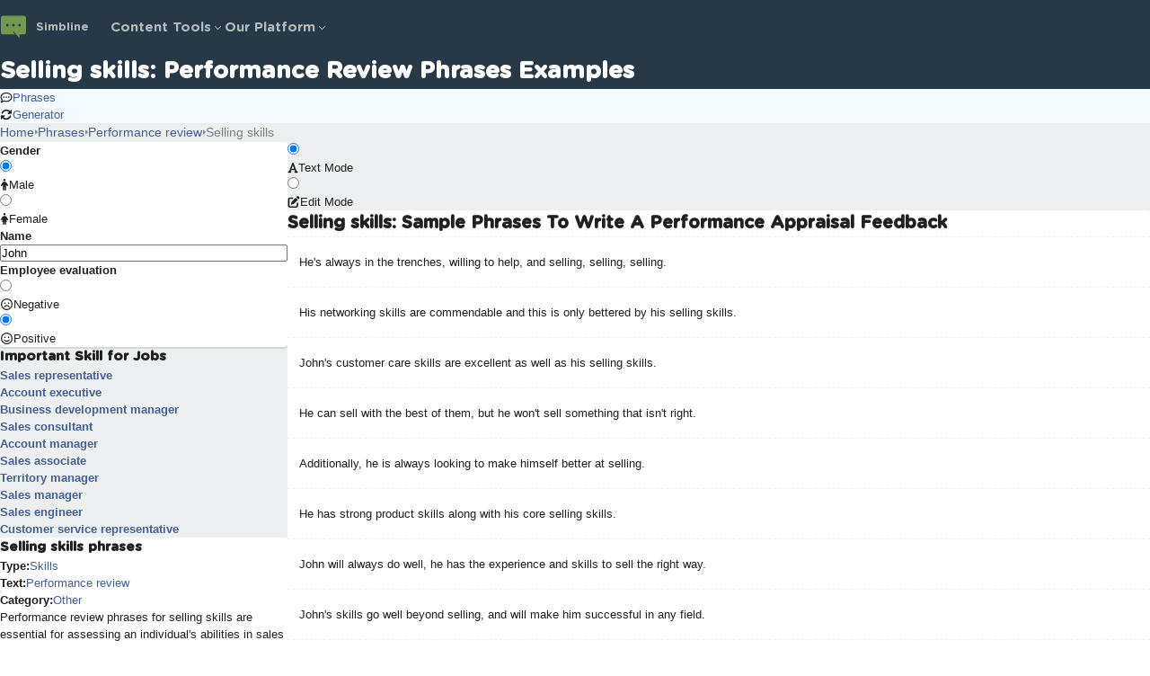

--- FILE ---
content_type: text/html; charset=utf-8
request_url: https://simbline.com/phrases/performance-review/selling-skills
body_size: 25406
content:
<!DOCTYPE html><html><head><meta charSet="utf-8"/><meta name="viewport" content="width=device-width, initial-scale=1"/><link rel="preload" href="/_next/static/media/d64a2be553ecec74-s.p.woff" as="font" crossorigin="" type="font/woff"/><link rel="preload" href="/_next/static/media/e4af272ccee01ff0-s.p.woff2" as="font" crossorigin="" type="font/woff2"/><link rel="stylesheet" href="/_next/static/css/305f44a48d525121.css" data-precedence="next"/><link rel="stylesheet" href="/_next/static/css/b17be96ca0f0358e.css" data-precedence="next"/><link rel="stylesheet" href="/_next/static/css/1a9f6222478a606a.css" data-precedence="next"/><link rel="stylesheet" href="/_next/static/css/5f42d1462269668b.css" data-precedence="next"/><link rel="stylesheet" href="/_next/static/css/c7bfca8646c52252.css" data-precedence="next"/><link rel="preload" as="script" fetchPriority="low" href="/_next/static/chunks/webpack-a81d1aca41a7a29d.js"/><script src="/_next/static/css/305f44a48d525121.css" async=""></script><script src="/_next/static/chunks/vendors-c977c9d22a138cd7.js" async=""></script><script src="/_next/static/chunks/main-app-27ef98df81a1ec01.js" async=""></script><script src="/_next/static/chunks/177-52f120715f893d51.js" async=""></script><script src="/_next/static/chunks/app/(pages)/layout-7f8d96270bc92859.js" async=""></script><script src="/_next/static/chunks/9924-f8ce89c97c0dc7b9.js" async=""></script><script src="/_next/static/chunks/app/(pages)/phrases/%5BtextTypeIdentifier%5D/%5BskillIdentifier%5D/page-9386236716fd4f8b.js" async=""></script><link rel="preload" href="https://www.googletagmanager.com/gtag/js?id=G-MC3P6ZRSMP" as="script"/><link rel="preconnect" href="https://pagead2.googlesyndication.com"/><link rel="preconnect" href="https://www.googletagmanager.com"/><link rel="dns-prefetch" href="https://pagead2.googlesyndication.com"/><link rel="dns-prefetch" href="https://www.googletagmanager.com"/><title>Selling Skills Performance Review Phrases</title><meta name="description" content="Effective selling skills performance reviews with phrases for constructive feedback on strengths and areas for improvement. Enhance sales competencies today."/><meta name="keywords" content="selling skills, performance review, feedback, sales competencies, employee evaluation"/><meta name="robots" content="index, follow"/><link rel="canonical" href="https://simbline.com/phrases/performance-review/selling-skills"/><meta property="og:title" content="Selling skills - Performance Review Sample Phrases And Examples"/><meta property="og:description" content="Performance review sample phrases for Selling skills to write a feedback about performance appraisal."/><meta property="og:site_name" content="Simbline"/><meta property="og:type" content="website"/><meta name="twitter:card" content="summary_large_image"/><meta name="twitter:title" content="Selling skills - Performance Review Sample Phrases And Examples"/><meta name="twitter:description" content="Performance review sample phrases for Selling skills to write a feedback about performance appraisal."/><link rel="icon" href="/favicon.ico" type="image/x-icon" sizes="32x32"/><meta name="next-size-adjust"/><script src="/_next/static/chunks/polyfills-78c92fac7aa8fdd8.js" noModule=""></script><style id="antd-cssinjs" data-rc-order="prepend" data-rc-priority="-1000">:where(.css-5vyk1g) a{color:#1677ff;text-decoration:none;background-color:transparent;outline:none;cursor:pointer;transition:color 0.3s;-webkit-text-decoration-skip:objects;}:where(.css-5vyk1g) a:hover{color:#69b1ff;}:where(.css-5vyk1g) a:active{color:#0958d9;}:where(.css-5vyk1g) a:active,:where(.css-5vyk1g) a:hover{text-decoration:none;outline:0;}:where(.css-5vyk1g) a:focus{text-decoration:none;outline:0;}:where(.css-5vyk1g) a[disabled]{color:rgba(0, 0, 0, 0.25);cursor:not-allowed;}:where(.css-5vyk1g)[class^="ant-menu"],:where(.css-5vyk1g)[class*=" ant-menu"]{font-family:-apple-system,BlinkMacSystemFont,'Segoe UI',Roboto,'Helvetica Neue',Arial,'Noto Sans',sans-serif,'Apple Color Emoji','Segoe UI Emoji','Segoe UI Symbol','Noto Color Emoji';font-size:14px;box-sizing:border-box;}:where(.css-5vyk1g)[class^="ant-menu"]::before,:where(.css-5vyk1g)[class*=" ant-menu"]::before,:where(.css-5vyk1g)[class^="ant-menu"]::after,:where(.css-5vyk1g)[class*=" ant-menu"]::after{box-sizing:border-box;}:where(.css-5vyk1g)[class^="ant-menu"] [class^="ant-menu"],:where(.css-5vyk1g)[class*=" ant-menu"] [class^="ant-menu"],:where(.css-5vyk1g)[class^="ant-menu"] [class*=" ant-menu"],:where(.css-5vyk1g)[class*=" ant-menu"] [class*=" ant-menu"]{box-sizing:border-box;}:where(.css-5vyk1g)[class^="ant-menu"] [class^="ant-menu"]::before,:where(.css-5vyk1g)[class*=" ant-menu"] [class^="ant-menu"]::before,:where(.css-5vyk1g)[class^="ant-menu"] [class*=" ant-menu"]::before,:where(.css-5vyk1g)[class*=" ant-menu"] [class*=" ant-menu"]::before,:where(.css-5vyk1g)[class^="ant-menu"] [class^="ant-menu"]::after,:where(.css-5vyk1g)[class*=" ant-menu"] [class^="ant-menu"]::after,:where(.css-5vyk1g)[class^="ant-menu"] [class*=" ant-menu"]::after,:where(.css-5vyk1g)[class*=" ant-menu"] [class*=" ant-menu"]::after{box-sizing:border-box;}:where(.css-5vyk1g) .ant-menu::before{display:table;content:"";}:where(.css-5vyk1g) .ant-menu::after{display:table;clear:both;content:"";}:where(.css-5vyk1g) .ant-menu-hidden{display:none;}:where(.css-5vyk1g).ant-menu-submenu-hidden{display:none;}:where(.css-5vyk1g).ant-menu{box-sizing:border-box;margin:0;padding:0;color:rgba(0, 0, 0, 0.88);font-size:14px;line-height:0;list-style:none;font-family:-apple-system,BlinkMacSystemFont,'Segoe UI',Roboto,'Helvetica Neue',Arial,'Noto Sans',sans-serif,'Apple Color Emoji','Segoe UI Emoji','Segoe UI Symbol','Noto Color Emoji';margin-bottom:0;padding-inline-start:0;outline:none;transition:width 0.3s cubic-bezier(0.2, 0, 0, 1) 0s;}:where(.css-5vyk1g).ant-menu::before{display:table;content:"";}:where(.css-5vyk1g).ant-menu::after{display:table;clear:both;content:"";}:where(.css-5vyk1g).ant-menu ul,:where(.css-5vyk1g).ant-menu ol{margin:0;padding:0;list-style:none;}:where(.css-5vyk1g).ant-menu-overflow{display:flex;}:where(.css-5vyk1g).ant-menu-overflow .ant-menu-item{flex:none;}:where(.css-5vyk1g).ant-menu .ant-menu-item,:where(.css-5vyk1g).ant-menu .ant-menu-submenu,:where(.css-5vyk1g).ant-menu .ant-menu-submenu-title{border-radius:8px;}:where(.css-5vyk1g).ant-menu .ant-menu-item-group-title{padding:8px 16px;font-size:14px;line-height:1.5714285714285714;transition:all 0.3s;}:where(.css-5vyk1g).ant-menu-horizontal .ant-menu-submenu{transition:border-color 0.3s cubic-bezier(0.645, 0.045, 0.355, 1),background 0.3s cubic-bezier(0.645, 0.045, 0.355, 1);}:where(.css-5vyk1g).ant-menu .ant-menu-submenu,:where(.css-5vyk1g).ant-menu .ant-menu-submenu-inline{transition:border-color 0.3s cubic-bezier(0.645, 0.045, 0.355, 1),background 0.3s cubic-bezier(0.645, 0.045, 0.355, 1),padding 0.2s cubic-bezier(0.645, 0.045, 0.355, 1);}:where(.css-5vyk1g).ant-menu .ant-menu-submenu .ant-menu-sub{cursor:initial;transition:background 0.3s cubic-bezier(0.645, 0.045, 0.355, 1),padding 0.3s cubic-bezier(0.645, 0.045, 0.355, 1);}:where(.css-5vyk1g).ant-menu .ant-menu-title-content{transition:color 0.3s;}:where(.css-5vyk1g).ant-menu .ant-menu-title-content >.ant-typography-ellipsis-single-line{display:inline;vertical-align:unset;}:where(.css-5vyk1g).ant-menu .ant-menu-item a::before{position:absolute;inset:0;background-color:transparent;content:"";}:where(.css-5vyk1g).ant-menu .ant-menu-item-divider{overflow:hidden;line-height:0;border-color:rgba(5, 5, 5, 0.06);border-style:solid;border-width:0;border-top-width:1px;margin-block:1px;padding:0;}:where(.css-5vyk1g).ant-menu .ant-menu-item-divider-dashed{border-style:dashed;}:where(.css-5vyk1g).ant-menu .ant-menu-item,:where(.css-5vyk1g).ant-menu .ant-menu-submenu-title{position:relative;display:block;margin:0;white-space:nowrap;cursor:pointer;transition:border-color 0.3s,background 0.3s,padding 0.3s cubic-bezier(0.645, 0.045, 0.355, 1);}:where(.css-5vyk1g).ant-menu .ant-menu-item .ant-menu-item-icon,:where(.css-5vyk1g).ant-menu .ant-menu-submenu-title .ant-menu-item-icon,:where(.css-5vyk1g).ant-menu .ant-menu-item .anticon,:where(.css-5vyk1g).ant-menu .ant-menu-submenu-title .anticon{min-width:14px;font-size:14px;transition:font-size 0.2s cubic-bezier(0.215, 0.61, 0.355, 1),margin 0.3s cubic-bezier(0.645, 0.045, 0.355, 1),color 0.3s;}:where(.css-5vyk1g).ant-menu .ant-menu-item .ant-menu-item-icon +span,:where(.css-5vyk1g).ant-menu .ant-menu-submenu-title .ant-menu-item-icon +span,:where(.css-5vyk1g).ant-menu .ant-menu-item .anticon +span,:where(.css-5vyk1g).ant-menu .ant-menu-submenu-title .anticon +span{margin-inline-start:10px;opacity:1;transition:opacity 0.3s cubic-bezier(0.645, 0.045, 0.355, 1),margin 0.3s,color 0.3s;}:where(.css-5vyk1g).ant-menu .ant-menu-item .ant-menu-item-icon,:where(.css-5vyk1g).ant-menu .ant-menu-submenu-title .ant-menu-item-icon{display:inline-flex;align-items:center;color:inherit;font-style:normal;line-height:0;text-align:center;text-transform:none;vertical-align:-0.125em;text-rendering:optimizeLegibility;-webkit-font-smoothing:antialiased;-moz-osx-font-smoothing:grayscale;}:where(.css-5vyk1g).ant-menu .ant-menu-item .ant-menu-item-icon >*,:where(.css-5vyk1g).ant-menu .ant-menu-submenu-title .ant-menu-item-icon >*{line-height:1;}:where(.css-5vyk1g).ant-menu .ant-menu-item .ant-menu-item-icon svg,:where(.css-5vyk1g).ant-menu .ant-menu-submenu-title .ant-menu-item-icon svg{display:inline-block;}:where(.css-5vyk1g).ant-menu .ant-menu-item.ant-menu-item-only-child >.anticon,:where(.css-5vyk1g).ant-menu .ant-menu-submenu-title.ant-menu-item-only-child >.anticon,:where(.css-5vyk1g).ant-menu .ant-menu-item.ant-menu-item-only-child >.ant-menu-item-icon,:where(.css-5vyk1g).ant-menu .ant-menu-submenu-title.ant-menu-item-only-child >.ant-menu-item-icon{margin-inline-end:0;}:where(.css-5vyk1g).ant-menu .ant-menu-item-disabled,:where(.css-5vyk1g).ant-menu .ant-menu-submenu-disabled{background:none!important;cursor:not-allowed;}:where(.css-5vyk1g).ant-menu .ant-menu-item-disabled::after,:where(.css-5vyk1g).ant-menu .ant-menu-submenu-disabled::after{border-color:transparent!important;}:where(.css-5vyk1g).ant-menu .ant-menu-item-disabled a,:where(.css-5vyk1g).ant-menu .ant-menu-submenu-disabled a{color:inherit!important;}:where(.css-5vyk1g).ant-menu .ant-menu-item-disabled >.ant-menu-submenu-title,:where(.css-5vyk1g).ant-menu .ant-menu-submenu-disabled >.ant-menu-submenu-title{color:inherit!important;cursor:not-allowed;}:where(.css-5vyk1g).ant-menu .ant-menu-item-group .ant-menu-item-group-list{margin:0;padding:0;}:where(.css-5vyk1g).ant-menu .ant-menu-item-group .ant-menu-item-group-list .ant-menu-item,:where(.css-5vyk1g).ant-menu .ant-menu-item-group .ant-menu-item-group-list .ant-menu-submenu-title{padding-inline:28px 16px;}:where(.css-5vyk1g).ant-menu-submenu-popup{position:absolute;z-index:1050;border-radius:8px;box-shadow:none;transform-origin:0 0;}:where(.css-5vyk1g).ant-menu-submenu-popup.ant-menu-submenu{background:transparent;}:where(.css-5vyk1g).ant-menu-submenu-popup::before{position:absolute;inset:0;z-index:-1;width:100%;height:100%;opacity:0;content:"";}:where(.css-5vyk1g).ant-menu-submenu-popup >.ant-menu{border-radius:8px;}:where(.css-5vyk1g).ant-menu-submenu-popup >.ant-menu .ant-menu-item,:where(.css-5vyk1g).ant-menu-submenu-popup >.ant-menu .ant-menu-submenu-title{position:relative;display:block;margin:0;white-space:nowrap;cursor:pointer;transition:border-color 0.3s,background 0.3s,padding 0.3s cubic-bezier(0.645, 0.045, 0.355, 1);}:where(.css-5vyk1g).ant-menu-submenu-popup >.ant-menu .ant-menu-item .ant-menu-item-icon,:where(.css-5vyk1g).ant-menu-submenu-popup >.ant-menu .ant-menu-submenu-title .ant-menu-item-icon,:where(.css-5vyk1g).ant-menu-submenu-popup >.ant-menu .ant-menu-item .anticon,:where(.css-5vyk1g).ant-menu-submenu-popup >.ant-menu .ant-menu-submenu-title .anticon{min-width:14px;font-size:14px;transition:font-size 0.2s cubic-bezier(0.215, 0.61, 0.355, 1),margin 0.3s cubic-bezier(0.645, 0.045, 0.355, 1),color 0.3s;}:where(.css-5vyk1g).ant-menu-submenu-popup >.ant-menu .ant-menu-item .ant-menu-item-icon +span,:where(.css-5vyk1g).ant-menu-submenu-popup >.ant-menu .ant-menu-submenu-title .ant-menu-item-icon +span,:where(.css-5vyk1g).ant-menu-submenu-popup >.ant-menu .ant-menu-item .anticon +span,:where(.css-5vyk1g).ant-menu-submenu-popup >.ant-menu .ant-menu-submenu-title .anticon +span{margin-inline-start:10px;opacity:1;transition:opacity 0.3s cubic-bezier(0.645, 0.045, 0.355, 1),margin 0.3s,color 0.3s;}:where(.css-5vyk1g).ant-menu-submenu-popup >.ant-menu .ant-menu-item .ant-menu-item-icon,:where(.css-5vyk1g).ant-menu-submenu-popup >.ant-menu .ant-menu-submenu-title .ant-menu-item-icon{display:inline-flex;align-items:center;color:inherit;font-style:normal;line-height:0;text-align:center;text-transform:none;vertical-align:-0.125em;text-rendering:optimizeLegibility;-webkit-font-smoothing:antialiased;-moz-osx-font-smoothing:grayscale;}:where(.css-5vyk1g).ant-menu-submenu-popup >.ant-menu .ant-menu-item .ant-menu-item-icon >*,:where(.css-5vyk1g).ant-menu-submenu-popup >.ant-menu .ant-menu-submenu-title .ant-menu-item-icon >*{line-height:1;}:where(.css-5vyk1g).ant-menu-submenu-popup >.ant-menu .ant-menu-item .ant-menu-item-icon svg,:where(.css-5vyk1g).ant-menu-submenu-popup >.ant-menu .ant-menu-submenu-title .ant-menu-item-icon svg{display:inline-block;}:where(.css-5vyk1g).ant-menu-submenu-popup >.ant-menu .ant-menu-item.ant-menu-item-only-child >.anticon,:where(.css-5vyk1g).ant-menu-submenu-popup >.ant-menu .ant-menu-submenu-title.ant-menu-item-only-child >.anticon,:where(.css-5vyk1g).ant-menu-submenu-popup >.ant-menu .ant-menu-item.ant-menu-item-only-child >.ant-menu-item-icon,:where(.css-5vyk1g).ant-menu-submenu-popup >.ant-menu .ant-menu-submenu-title.ant-menu-item-only-child >.ant-menu-item-icon{margin-inline-end:0;}:where(.css-5vyk1g).ant-menu-submenu-popup >.ant-menu .ant-menu-item-disabled,:where(.css-5vyk1g).ant-menu-submenu-popup >.ant-menu .ant-menu-submenu-disabled{background:none!important;cursor:not-allowed;}:where(.css-5vyk1g).ant-menu-submenu-popup >.ant-menu .ant-menu-item-disabled::after,:where(.css-5vyk1g).ant-menu-submenu-popup >.ant-menu .ant-menu-submenu-disabled::after{border-color:transparent!important;}:where(.css-5vyk1g).ant-menu-submenu-popup >.ant-menu .ant-menu-item-disabled a,:where(.css-5vyk1g).ant-menu-submenu-popup >.ant-menu .ant-menu-submenu-disabled a{color:inherit!important;}:where(.css-5vyk1g).ant-menu-submenu-popup >.ant-menu .ant-menu-item-disabled >.ant-menu-submenu-title,:where(.css-5vyk1g).ant-menu-submenu-popup >.ant-menu .ant-menu-submenu-disabled >.ant-menu-submenu-title{color:inherit!important;cursor:not-allowed;}:where(.css-5vyk1g).ant-menu-submenu-popup >.ant-menu .ant-menu-submenu-expand-icon,:where(.css-5vyk1g).ant-menu-submenu-popup >.ant-menu .ant-menu-submenu-arrow{position:absolute;top:50%;inset-inline-end:16px;width:10px;color:currentcolor;transform:translateY(-50%);transition:transform 0.3s cubic-bezier(0.645, 0.045, 0.355, 1),opacity 0.3s;}:where(.css-5vyk1g).ant-menu-submenu-popup >.ant-menu .ant-menu-submenu-arrow::before,:where(.css-5vyk1g).ant-menu-submenu-popup >.ant-menu .ant-menu-submenu-arrow::after{position:absolute;width:6px;height:1.5px;background-color:currentcolor;border-radius:6px;transition:background 0.3s cubic-bezier(0.645, 0.045, 0.355, 1),transform 0.3s cubic-bezier(0.645, 0.045, 0.355, 1),top 0.3s cubic-bezier(0.645, 0.045, 0.355, 1),color 0.3s cubic-bezier(0.645, 0.045, 0.355, 1);content:"";}:where(.css-5vyk1g).ant-menu-submenu-popup >.ant-menu .ant-menu-submenu-arrow::before{transform:rotate(45deg) translateY(-2.5px);}:where(.css-5vyk1g).ant-menu-submenu-popup >.ant-menu .ant-menu-submenu-arrow::after{transform:rotate(-45deg) translateY(2.5px);}:where(.css-5vyk1g).ant-menu-submenu-popup >.ant-menu .ant-menu-item,:where(.css-5vyk1g).ant-menu-submenu-popup >.ant-menu .ant-menu-submenu>.ant-menu-submenu-title{border-radius:4px;}:where(.css-5vyk1g).ant-menu-submenu-popup >.ant-menu .ant-menu-submenu-title::after{transition:transform 0.3s cubic-bezier(0.645, 0.045, 0.355, 1);}:where(.css-5vyk1g).ant-menu-submenu-placement-leftTop,:where(.css-5vyk1g).ant-menu-submenu-placement-bottomRight,:where(.css-5vyk1g).ant-menu-submenu{transform-origin:100% 0;}:where(.css-5vyk1g).ant-menu-submenu-placement-leftBottom,:where(.css-5vyk1g).ant-menu-submenu-placement-topRight,:where(.css-5vyk1g).ant-menu-submenu{transform-origin:100% 100%;}:where(.css-5vyk1g).ant-menu-submenu-placement-rightBottom,:where(.css-5vyk1g).ant-menu-submenu-placement-topLeft,:where(.css-5vyk1g).ant-menu-submenu{transform-origin:0 100%;}:where(.css-5vyk1g).ant-menu-submenu-placement-bottomLeft,:where(.css-5vyk1g).ant-menu-submenu-placement-rightTop,:where(.css-5vyk1g).ant-menu-submenu{transform-origin:0 0;}:where(.css-5vyk1g).ant-menu-submenu-placement-leftTop,:where(.css-5vyk1g).ant-menu-submenu-placement-leftBottom{padding-inline-end:8px;}:where(.css-5vyk1g).ant-menu-submenu-placement-rightTop,:where(.css-5vyk1g).ant-menu-submenu-placement-rightBottom{padding-inline-start:8px;}:where(.css-5vyk1g).ant-menu-submenu-placement-topRight,:where(.css-5vyk1g).ant-menu-submenu-placement-topLeft{padding-bottom:8px;}:where(.css-5vyk1g).ant-menu-submenu-placement-bottomRight,:where(.css-5vyk1g).ant-menu-submenu-placement-bottomLeft{padding-top:8px;}:where(.css-5vyk1g).ant-menu .ant-menu-submenu-expand-icon,:where(.css-5vyk1g).ant-menu .ant-menu-submenu-arrow{position:absolute;top:50%;inset-inline-end:16px;width:10px;color:currentcolor;transform:translateY(-50%);transition:transform 0.3s cubic-bezier(0.645, 0.045, 0.355, 1),opacity 0.3s;}:where(.css-5vyk1g).ant-menu .ant-menu-submenu-arrow::before,:where(.css-5vyk1g).ant-menu .ant-menu-submenu-arrow::after{position:absolute;width:6px;height:1.5px;background-color:currentcolor;border-radius:6px;transition:background 0.3s cubic-bezier(0.645, 0.045, 0.355, 1),transform 0.3s cubic-bezier(0.645, 0.045, 0.355, 1),top 0.3s cubic-bezier(0.645, 0.045, 0.355, 1),color 0.3s cubic-bezier(0.645, 0.045, 0.355, 1);content:"";}:where(.css-5vyk1g).ant-menu .ant-menu-submenu-arrow::before{transform:rotate(45deg) translateY(-2.5px);}:where(.css-5vyk1g).ant-menu .ant-menu-submenu-arrow::after{transform:rotate(-45deg) translateY(2.5px);}:where(.css-5vyk1g).ant-menu-inline-collapsed .ant-menu-submenu-arrow::before,:where(.css-5vyk1g).ant-menu-inline .ant-menu-submenu-arrow::before{transform:rotate(-45deg) translateX(2.5px);}:where(.css-5vyk1g).ant-menu-inline-collapsed .ant-menu-submenu-arrow::after,:where(.css-5vyk1g).ant-menu-inline .ant-menu-submenu-arrow::after{transform:rotate(45deg) translateX(-2.5px);}:where(.css-5vyk1g).ant-menu .ant-menu-submenu-open.ant-menu-submenu-inline>.ant-menu-submenu-title>.ant-menu-submenu-arrow{transform:translateY(-2px);}:where(.css-5vyk1g).ant-menu .ant-menu-submenu-open.ant-menu-submenu-inline>.ant-menu-submenu-title>.ant-menu-submenu-arrow::after{transform:rotate(-45deg) translateX(-2.5px);}:where(.css-5vyk1g).ant-menu .ant-menu-submenu-open.ant-menu-submenu-inline>.ant-menu-submenu-title>.ant-menu-submenu-arrow::before{transform:rotate(45deg) translateX(2.5px);}:where(.css-5vyk1g).ant-layout-header .ant-menu{line-height:inherit;}:where(.css-5vyk1g).ant-menu-horizontal{line-height:46px;border:0;border-bottom:1px solid rgba(5, 5, 5, 0.06);box-shadow:none;}:where(.css-5vyk1g).ant-menu-horizontal::after{display:block;clear:both;height:0;content:"\20";}:where(.css-5vyk1g).ant-menu-horizontal .ant-menu-item,:where(.css-5vyk1g).ant-menu-horizontal .ant-menu-submenu{position:relative;display:inline-block;vertical-align:bottom;padding-inline:16px;}:where(.css-5vyk1g).ant-menu-horizontal >.ant-menu-item:hover,:where(.css-5vyk1g).ant-menu-horizontal >.ant-menu-item-active,:where(.css-5vyk1g).ant-menu-horizontal >.ant-menu-submenu .ant-menu-submenu-title:hover{background-color:transparent;}:where(.css-5vyk1g).ant-menu-horizontal .ant-menu-item,:where(.css-5vyk1g).ant-menu-horizontal .ant-menu-submenu-title{transition:border-color 0.3s,background 0.3s;}:where(.css-5vyk1g).ant-menu-horizontal .ant-menu-submenu-arrow{display:none;}:where(.css-5vyk1g).ant-menu-inline.ant-menu-root,:where(.css-5vyk1g).ant-menu-vertical.ant-menu-root{box-shadow:none;}:where(.css-5vyk1g).ant-menu-inline .ant-menu-item,:where(.css-5vyk1g).ant-menu-vertical .ant-menu-item{position:relative;overflow:hidden;}:where(.css-5vyk1g).ant-menu-inline .ant-menu-item,:where(.css-5vyk1g).ant-menu-vertical .ant-menu-item,:where(.css-5vyk1g).ant-menu-inline .ant-menu-submenu-title,:where(.css-5vyk1g).ant-menu-vertical .ant-menu-submenu-title{height:40px;line-height:40px;padding-inline:16px;overflow:hidden;text-overflow:ellipsis;margin-inline:4px;margin-block:4px;width:calc(100% - 8px);}:where(.css-5vyk1g).ant-menu-inline >.ant-menu-item,:where(.css-5vyk1g).ant-menu-vertical >.ant-menu-item,:where(.css-5vyk1g).ant-menu-inline >.ant-menu-submenu>.ant-menu-submenu-title,:where(.css-5vyk1g).ant-menu-vertical >.ant-menu-submenu>.ant-menu-submenu-title{height:40px;line-height:40px;}:where(.css-5vyk1g).ant-menu-inline .ant-menu-item-group-list .ant-menu-submenu-title,:where(.css-5vyk1g).ant-menu-vertical .ant-menu-item-group-list .ant-menu-submenu-title,:where(.css-5vyk1g).ant-menu-inline .ant-menu-submenu-title,:where(.css-5vyk1g).ant-menu-vertical .ant-menu-submenu-title{padding-inline-end:34px;}:where(.css-5vyk1g).ant-menu-submenu-popup .ant-menu-vertical{box-shadow:0 6px 16px 0 rgba(0, 0, 0, 0.08),0 3px 6px -4px rgba(0, 0, 0, 0.12),0 9px 28px 8px rgba(0, 0, 0, 0.05);}:where(.css-5vyk1g).ant-menu-submenu-popup .ant-menu-vertical .ant-menu-item{position:relative;overflow:hidden;}:where(.css-5vyk1g).ant-menu-submenu-popup .ant-menu-vertical .ant-menu-item,:where(.css-5vyk1g).ant-menu-submenu-popup .ant-menu-vertical .ant-menu-submenu-title{height:40px;line-height:40px;padding-inline:16px;overflow:hidden;text-overflow:ellipsis;margin-inline:4px;margin-block:4px;width:calc(100% - 8px);}:where(.css-5vyk1g).ant-menu-submenu-popup .ant-menu-vertical >.ant-menu-item,:where(.css-5vyk1g).ant-menu-submenu-popup .ant-menu-vertical >.ant-menu-submenu>.ant-menu-submenu-title{height:40px;line-height:40px;}:where(.css-5vyk1g).ant-menu-submenu-popup .ant-menu-vertical .ant-menu-item-group-list .ant-menu-submenu-title,:where(.css-5vyk1g).ant-menu-submenu-popup .ant-menu-vertical .ant-menu-submenu-title{padding-inline-end:34px;}:where(.css-5vyk1g).ant-menu-submenu-popup .ant-menu-vertical.ant-menu-sub{min-width:160px;max-height:calc(100vh - 100px);padding:0;overflow:hidden;border-inline-end:0;}:where(.css-5vyk1g).ant-menu-submenu-popup .ant-menu-vertical.ant-menu-sub:not([class*='-active']){overflow-x:hidden;overflow-y:auto;}:where(.css-5vyk1g).ant-menu-inline{width:100%;}:where(.css-5vyk1g).ant-menu-inline.ant-menu-root .ant-menu-item,:where(.css-5vyk1g).ant-menu-inline.ant-menu-root .ant-menu-submenu-title{display:flex;align-items:center;transition:border-color 0.3s,background 0.3s,padding 0.2s cubic-bezier(0.215, 0.61, 0.355, 1),padding-inline calc(50% - 8px - 4px);}:where(.css-5vyk1g).ant-menu-inline.ant-menu-root .ant-menu-item >.ant-menu-title-content,:where(.css-5vyk1g).ant-menu-inline.ant-menu-root .ant-menu-submenu-title >.ant-menu-title-content{flex:auto;min-width:0;overflow:hidden;text-overflow:ellipsis;}:where(.css-5vyk1g).ant-menu-inline.ant-menu-root .ant-menu-item >*,:where(.css-5vyk1g).ant-menu-inline.ant-menu-root .ant-menu-submenu-title >*{flex:none;}:where(.css-5vyk1g).ant-menu-inline .ant-menu-sub.ant-menu-inline{padding:0;border:0;border-radius:0;box-shadow:none;}:where(.css-5vyk1g).ant-menu-inline .ant-menu-sub.ant-menu-inline>.ant-menu-submenu>.ant-menu-submenu-title{height:40px;line-height:40px;list-style-position:inside;list-style-type:disc;}:where(.css-5vyk1g).ant-menu-inline .ant-menu-sub.ant-menu-inline .ant-menu-item-group-title{padding-inline-start:32px;}:where(.css-5vyk1g).ant-menu-inline .ant-menu-item{height:40px;line-height:40px;list-style-position:inside;list-style-type:disc;}:where(.css-5vyk1g).ant-menu-inline-collapsed{width:80px;}:where(.css-5vyk1g).ant-menu-inline-collapsed.ant-menu-root .ant-menu-item >.ant-menu-inline-collapsed-noicon,:where(.css-5vyk1g).ant-menu-inline-collapsed.ant-menu-root .ant-menu-submenu .ant-menu-submenu-title >.ant-menu-inline-collapsed-noicon{font-size:16px;text-align:center;}:where(.css-5vyk1g).ant-menu-inline-collapsed >.ant-menu-item,:where(.css-5vyk1g).ant-menu-inline-collapsed >.ant-menu-item-group>.ant-menu-item-group-list>.ant-menu-item,:where(.css-5vyk1g).ant-menu-inline-collapsed >.ant-menu-item-group>.ant-menu-item-group-list>.ant-menu-submenu>.ant-menu-submenu-title,:where(.css-5vyk1g).ant-menu-inline-collapsed >.ant-menu-submenu>.ant-menu-submenu-title{inset-inline-start:0;padding-inline:calc(50% - 8px - 4px);text-overflow:clip;}:where(.css-5vyk1g).ant-menu-inline-collapsed >.ant-menu-item .ant-menu-submenu-arrow,:where(.css-5vyk1g).ant-menu-inline-collapsed >.ant-menu-item-group>.ant-menu-item-group-list>.ant-menu-item .ant-menu-submenu-arrow,:where(.css-5vyk1g).ant-menu-inline-collapsed >.ant-menu-item-group>.ant-menu-item-group-list>.ant-menu-submenu>.ant-menu-submenu-title .ant-menu-submenu-arrow,:where(.css-5vyk1g).ant-menu-inline-collapsed >.ant-menu-submenu>.ant-menu-submenu-title .ant-menu-submenu-arrow,:where(.css-5vyk1g).ant-menu-inline-collapsed >.ant-menu-item .ant-menu-submenu-expand-icon,:where(.css-5vyk1g).ant-menu-inline-collapsed >.ant-menu-item-group>.ant-menu-item-group-list>.ant-menu-item .ant-menu-submenu-expand-icon,:where(.css-5vyk1g).ant-menu-inline-collapsed >.ant-menu-item-group>.ant-menu-item-group-list>.ant-menu-submenu>.ant-menu-submenu-title .ant-menu-submenu-expand-icon,:where(.css-5vyk1g).ant-menu-inline-collapsed >.ant-menu-submenu>.ant-menu-submenu-title .ant-menu-submenu-expand-icon{opacity:0;}:where(.css-5vyk1g).ant-menu-inline-collapsed >.ant-menu-item .ant-menu-item-icon,:where(.css-5vyk1g).ant-menu-inline-collapsed >.ant-menu-item-group>.ant-menu-item-group-list>.ant-menu-item .ant-menu-item-icon,:where(.css-5vyk1g).ant-menu-inline-collapsed >.ant-menu-item-group>.ant-menu-item-group-list>.ant-menu-submenu>.ant-menu-submenu-title .ant-menu-item-icon,:where(.css-5vyk1g).ant-menu-inline-collapsed >.ant-menu-submenu>.ant-menu-submenu-title .ant-menu-item-icon,:where(.css-5vyk1g).ant-menu-inline-collapsed >.ant-menu-item .anticon,:where(.css-5vyk1g).ant-menu-inline-collapsed >.ant-menu-item-group>.ant-menu-item-group-list>.ant-menu-item .anticon,:where(.css-5vyk1g).ant-menu-inline-collapsed >.ant-menu-item-group>.ant-menu-item-group-list>.ant-menu-submenu>.ant-menu-submenu-title .anticon,:where(.css-5vyk1g).ant-menu-inline-collapsed >.ant-menu-submenu>.ant-menu-submenu-title .anticon{margin:0;font-size:16px;line-height:40px;}:where(.css-5vyk1g).ant-menu-inline-collapsed >.ant-menu-item .ant-menu-item-icon +span,:where(.css-5vyk1g).ant-menu-inline-collapsed >.ant-menu-item-group>.ant-menu-item-group-list>.ant-menu-item .ant-menu-item-icon +span,:where(.css-5vyk1g).ant-menu-inline-collapsed >.ant-menu-item-group>.ant-menu-item-group-list>.ant-menu-submenu>.ant-menu-submenu-title .ant-menu-item-icon +span,:where(.css-5vyk1g).ant-menu-inline-collapsed >.ant-menu-submenu>.ant-menu-submenu-title .ant-menu-item-icon +span,:where(.css-5vyk1g).ant-menu-inline-collapsed >.ant-menu-item .anticon +span,:where(.css-5vyk1g).ant-menu-inline-collapsed >.ant-menu-item-group>.ant-menu-item-group-list>.ant-menu-item .anticon +span,:where(.css-5vyk1g).ant-menu-inline-collapsed >.ant-menu-item-group>.ant-menu-item-group-list>.ant-menu-submenu>.ant-menu-submenu-title .anticon +span,:where(.css-5vyk1g).ant-menu-inline-collapsed >.ant-menu-submenu>.ant-menu-submenu-title .anticon +span{display:inline-block;opacity:0;}:where(.css-5vyk1g).ant-menu-inline-collapsed .ant-menu-item-icon,:where(.css-5vyk1g).ant-menu-inline-collapsed .anticon{display:inline-block;}:where(.css-5vyk1g).ant-menu-inline-collapsed-tooltip{pointer-events:none;}:where(.css-5vyk1g).ant-menu-inline-collapsed-tooltip .ant-menu-item-icon,:where(.css-5vyk1g).ant-menu-inline-collapsed-tooltip .anticon{display:none;}:where(.css-5vyk1g).ant-menu-inline-collapsed-tooltip a,:where(.css-5vyk1g).ant-menu-inline-collapsed-tooltip a:hover{color:#fff;}:where(.css-5vyk1g).ant-menu-inline-collapsed .ant-menu-item-group-title{overflow:hidden;white-space:nowrap;text-overflow:ellipsis;padding-inline:8px;}:where(.css-5vyk1g).ant-menu-light,:where(.css-5vyk1g).ant-menu-light>.ant-menu{color:rgba(0, 0, 0, 0.88);background:transparent;}:where(.css-5vyk1g).ant-menu-light.ant-menu-root:focus-visible,:where(.css-5vyk1g).ant-menu-light>.ant-menu.ant-menu-root:focus-visible{outline:4px solid #91caff;outline-offset:1px;transition:outline-offset 0s,outline 0s;}:where(.css-5vyk1g).ant-menu-light .ant-menu-item-group-title,:where(.css-5vyk1g).ant-menu-light>.ant-menu .ant-menu-item-group-title{color:rgba(0, 0, 0, 0.45);}:where(.css-5vyk1g).ant-menu-light .ant-menu-submenu-selected >.ant-menu-submenu-title,:where(.css-5vyk1g).ant-menu-light>.ant-menu .ant-menu-submenu-selected >.ant-menu-submenu-title{color:#1677ff;}:where(.css-5vyk1g).ant-menu-light .ant-menu-item,:where(.css-5vyk1g).ant-menu-light>.ant-menu .ant-menu-item,:where(.css-5vyk1g).ant-menu-light .ant-menu-submenu-title,:where(.css-5vyk1g).ant-menu-light>.ant-menu .ant-menu-submenu-title{color:rgba(0, 0, 0, 0.88);}:where(.css-5vyk1g).ant-menu-light .ant-menu-item:not(.ant-menu-item-disabled):focus-visible,:where(.css-5vyk1g).ant-menu-light>.ant-menu .ant-menu-item:not(.ant-menu-item-disabled):focus-visible,:where(.css-5vyk1g).ant-menu-light .ant-menu-submenu-title:not(.ant-menu-item-disabled):focus-visible,:where(.css-5vyk1g).ant-menu-light>.ant-menu .ant-menu-submenu-title:not(.ant-menu-item-disabled):focus-visible{outline:4px solid #91caff;outline-offset:1px;transition:outline-offset 0s,outline 0s;}:where(.css-5vyk1g).ant-menu-light .ant-menu-item-disabled,:where(.css-5vyk1g).ant-menu-light>.ant-menu .ant-menu-item-disabled,:where(.css-5vyk1g).ant-menu-light .ant-menu-submenu-disabled,:where(.css-5vyk1g).ant-menu-light>.ant-menu .ant-menu-submenu-disabled{color:rgba(0, 0, 0, 0.25)!important;}:where(.css-5vyk1g).ant-menu-light .ant-menu-item:not(.ant-menu-item-selected):not(.ant-menu-submenu-selected):hover,:where(.css-5vyk1g).ant-menu-light>.ant-menu .ant-menu-item:not(.ant-menu-item-selected):not(.ant-menu-submenu-selected):hover,:where(.css-5vyk1g).ant-menu-light .ant-menu-item:not(.ant-menu-item-selected):not(.ant-menu-submenu-selected) >.ant-menu-submenu-title:hover,:where(.css-5vyk1g).ant-menu-light>.ant-menu .ant-menu-item:not(.ant-menu-item-selected):not(.ant-menu-submenu-selected) >.ant-menu-submenu-title:hover{color:var(--adm-color-primary);}:where(.css-5vyk1g).ant-menu-light:not(.ant-menu-horizontal) .ant-menu-item:not(.ant-menu-item-selected):hover,:where(.css-5vyk1g).ant-menu-light>.ant-menu:not(.ant-menu-horizontal) .ant-menu-item:not(.ant-menu-item-selected):hover{background-color:rgba(0, 0, 0, 0.06);}:where(.css-5vyk1g).ant-menu-light:not(.ant-menu-horizontal) .ant-menu-item:not(.ant-menu-item-selected):active,:where(.css-5vyk1g).ant-menu-light>.ant-menu:not(.ant-menu-horizontal) .ant-menu-item:not(.ant-menu-item-selected):active{background-color:#e6f4ff;}:where(.css-5vyk1g).ant-menu-light:not(.ant-menu-horizontal) .ant-menu-submenu-title:hover,:where(.css-5vyk1g).ant-menu-light>.ant-menu:not(.ant-menu-horizontal) .ant-menu-submenu-title:hover{background-color:rgba(0, 0, 0, 0.06);}:where(.css-5vyk1g).ant-menu-light:not(.ant-menu-horizontal) .ant-menu-submenu-title:active,:where(.css-5vyk1g).ant-menu-light>.ant-menu:not(.ant-menu-horizontal) .ant-menu-submenu-title:active{background-color:#e6f4ff;}:where(.css-5vyk1g).ant-menu-light .ant-menu-item-danger,:where(.css-5vyk1g).ant-menu-light>.ant-menu .ant-menu-item-danger{color:#ff4d4f;}:where(.css-5vyk1g).ant-menu-light .ant-menu-item-danger.ant-menu-item:hover:not(.ant-menu-item-selected):not(.ant-menu-submenu-selected),:where(.css-5vyk1g).ant-menu-light>.ant-menu .ant-menu-item-danger.ant-menu-item:hover:not(.ant-menu-item-selected):not(.ant-menu-submenu-selected){color:#ff4d4f;}:where(.css-5vyk1g).ant-menu-light .ant-menu-item-danger.ant-menu-item:active,:where(.css-5vyk1g).ant-menu-light>.ant-menu .ant-menu-item-danger.ant-menu-item:active{background:#fff2f0;}:where(.css-5vyk1g).ant-menu-light .ant-menu-item a,:where(.css-5vyk1g).ant-menu-light>.ant-menu .ant-menu-item a,:where(.css-5vyk1g).ant-menu-light .ant-menu-item a:hover,:where(.css-5vyk1g).ant-menu-light>.ant-menu .ant-menu-item a:hover{color:inherit;}:where(.css-5vyk1g).ant-menu-light .ant-menu-item-selected,:where(.css-5vyk1g).ant-menu-light>.ant-menu .ant-menu-item-selected{color:#1677ff;}:where(.css-5vyk1g).ant-menu-light .ant-menu-item-selected.ant-menu-item-danger,:where(.css-5vyk1g).ant-menu-light>.ant-menu .ant-menu-item-selected.ant-menu-item-danger{color:#ff4d4f;}:where(.css-5vyk1g).ant-menu-light .ant-menu-item-selected a,:where(.css-5vyk1g).ant-menu-light>.ant-menu .ant-menu-item-selected a,:where(.css-5vyk1g).ant-menu-light .ant-menu-item-selected a:hover,:where(.css-5vyk1g).ant-menu-light>.ant-menu .ant-menu-item-selected a:hover{color:inherit;}:where(.css-5vyk1g).ant-menu-light .ant-menu-item-selected,:where(.css-5vyk1g).ant-menu-light>.ant-menu .ant-menu-item-selected{background-color:#e6f4ff;}:where(.css-5vyk1g).ant-menu-light .ant-menu-item-selected.ant-menu-item-danger,:where(.css-5vyk1g).ant-menu-light>.ant-menu .ant-menu-item-selected.ant-menu-item-danger{background-color:#fff2f0;}:where(.css-5vyk1g).ant-menu-light.ant-menu-submenu>.ant-menu,:where(.css-5vyk1g).ant-menu-light>.ant-menu.ant-menu-submenu>.ant-menu{background-color:#ffffff;}:where(.css-5vyk1g).ant-menu-light.ant-menu-popup>.ant-menu,:where(.css-5vyk1g).ant-menu-light>.ant-menu.ant-menu-popup>.ant-menu{background-color:#ffffff;}:where(.css-5vyk1g).ant-menu-light.ant-menu-submenu-popup>.ant-menu,:where(.css-5vyk1g).ant-menu-light>.ant-menu.ant-menu-submenu-popup>.ant-menu{background-color:#ffffff;}:where(.css-5vyk1g).ant-menu-light.ant-menu-horizontal >.ant-menu-item,:where(.css-5vyk1g).ant-menu-light>.ant-menu.ant-menu-horizontal >.ant-menu-item,:where(.css-5vyk1g).ant-menu-light.ant-menu-horizontal >.ant-menu-submenu,:where(.css-5vyk1g).ant-menu-light>.ant-menu.ant-menu-horizontal >.ant-menu-submenu{top:1px;margin-top:-1px;margin-bottom:0;border-radius:0;}:where(.css-5vyk1g).ant-menu-light.ant-menu-horizontal >.ant-menu-item::after,:where(.css-5vyk1g).ant-menu-light>.ant-menu.ant-menu-horizontal >.ant-menu-item::after,:where(.css-5vyk1g).ant-menu-light.ant-menu-horizontal >.ant-menu-submenu::after,:where(.css-5vyk1g).ant-menu-light>.ant-menu.ant-menu-horizontal >.ant-menu-submenu::after{position:absolute;inset-inline:16px;bottom:0;border-bottom:2px solid transparent;transition:border-color 0.3s cubic-bezier(0.645, 0.045, 0.355, 1);content:"";}:where(.css-5vyk1g).ant-menu-light.ant-menu-horizontal >.ant-menu-item:hover,:where(.css-5vyk1g).ant-menu-light>.ant-menu.ant-menu-horizontal >.ant-menu-item:hover,:where(.css-5vyk1g).ant-menu-light.ant-menu-horizontal >.ant-menu-submenu:hover,:where(.css-5vyk1g).ant-menu-light>.ant-menu.ant-menu-horizontal >.ant-menu-submenu:hover,:where(.css-5vyk1g).ant-menu-light.ant-menu-horizontal >.ant-menu-item-active,:where(.css-5vyk1g).ant-menu-light>.ant-menu.ant-menu-horizontal >.ant-menu-item-active,:where(.css-5vyk1g).ant-menu-light.ant-menu-horizontal >.ant-menu-submenu-active,:where(.css-5vyk1g).ant-menu-light>.ant-menu.ant-menu-horizontal >.ant-menu-submenu-active,:where(.css-5vyk1g).ant-menu-light.ant-menu-horizontal >.ant-menu-item-open,:where(.css-5vyk1g).ant-menu-light>.ant-menu.ant-menu-horizontal >.ant-menu-item-open,:where(.css-5vyk1g).ant-menu-light.ant-menu-horizontal >.ant-menu-submenu-open,:where(.css-5vyk1g).ant-menu-light>.ant-menu.ant-menu-horizontal >.ant-menu-submenu-open{background:transparent;}:where(.css-5vyk1g).ant-menu-light.ant-menu-horizontal >.ant-menu-item:hover::after,:where(.css-5vyk1g).ant-menu-light>.ant-menu.ant-menu-horizontal >.ant-menu-item:hover::after,:where(.css-5vyk1g).ant-menu-light.ant-menu-horizontal >.ant-menu-submenu:hover::after,:where(.css-5vyk1g).ant-menu-light>.ant-menu.ant-menu-horizontal >.ant-menu-submenu:hover::after,:where(.css-5vyk1g).ant-menu-light.ant-menu-horizontal >.ant-menu-item-active::after,:where(.css-5vyk1g).ant-menu-light>.ant-menu.ant-menu-horizontal >.ant-menu-item-active::after,:where(.css-5vyk1g).ant-menu-light.ant-menu-horizontal >.ant-menu-submenu-active::after,:where(.css-5vyk1g).ant-menu-light>.ant-menu.ant-menu-horizontal >.ant-menu-submenu-active::after,:where(.css-5vyk1g).ant-menu-light.ant-menu-horizontal >.ant-menu-item-open::after,:where(.css-5vyk1g).ant-menu-light>.ant-menu.ant-menu-horizontal >.ant-menu-item-open::after,:where(.css-5vyk1g).ant-menu-light.ant-menu-horizontal >.ant-menu-submenu-open::after,:where(.css-5vyk1g).ant-menu-light>.ant-menu.ant-menu-horizontal >.ant-menu-submenu-open::after{border-bottom-width:2px;border-bottom-color:var(--adm-color-primary);}:where(.css-5vyk1g).ant-menu-light.ant-menu-horizontal >.ant-menu-item-selected,:where(.css-5vyk1g).ant-menu-light>.ant-menu.ant-menu-horizontal >.ant-menu-item-selected,:where(.css-5vyk1g).ant-menu-light.ant-menu-horizontal >.ant-menu-submenu-selected,:where(.css-5vyk1g).ant-menu-light>.ant-menu.ant-menu-horizontal >.ant-menu-submenu-selected{color:var(--adm-color-primary);background-color:transparent;}:where(.css-5vyk1g).ant-menu-light.ant-menu-horizontal >.ant-menu-item-selected:hover,:where(.css-5vyk1g).ant-menu-light>.ant-menu.ant-menu-horizontal >.ant-menu-item-selected:hover,:where(.css-5vyk1g).ant-menu-light.ant-menu-horizontal >.ant-menu-submenu-selected:hover,:where(.css-5vyk1g).ant-menu-light>.ant-menu.ant-menu-horizontal >.ant-menu-submenu-selected:hover{background-color:transparent;}:where(.css-5vyk1g).ant-menu-light.ant-menu-horizontal >.ant-menu-item-selected::after,:where(.css-5vyk1g).ant-menu-light>.ant-menu.ant-menu-horizontal >.ant-menu-item-selected::after,:where(.css-5vyk1g).ant-menu-light.ant-menu-horizontal >.ant-menu-submenu-selected::after,:where(.css-5vyk1g).ant-menu-light>.ant-menu.ant-menu-horizontal >.ant-menu-submenu-selected::after{border-bottom-width:2px;border-bottom-color:var(--adm-color-primary);}:where(.css-5vyk1g).ant-menu-light.ant-menu-root.ant-menu-inline,:where(.css-5vyk1g).ant-menu-light>.ant-menu.ant-menu-root.ant-menu-inline,:where(.css-5vyk1g).ant-menu-light.ant-menu-root.ant-menu-vertical,:where(.css-5vyk1g).ant-menu-light>.ant-menu.ant-menu-root.ant-menu-vertical{border-inline-end:1px solid rgba(5, 5, 5, 0.06);}:where(.css-5vyk1g).ant-menu-light.ant-menu-inline .ant-menu-sub.ant-menu-inline,:where(.css-5vyk1g).ant-menu-light>.ant-menu.ant-menu-inline .ant-menu-sub.ant-menu-inline{background:rgba(0, 0, 0, 0.02);}:where(.css-5vyk1g).ant-menu-light.ant-menu-inline .ant-menu-item,:where(.css-5vyk1g).ant-menu-light>.ant-menu.ant-menu-inline .ant-menu-item{position:relative;}:where(.css-5vyk1g).ant-menu-light.ant-menu-inline .ant-menu-item::after,:where(.css-5vyk1g).ant-menu-light>.ant-menu.ant-menu-inline .ant-menu-item::after{position:absolute;inset-block:0;inset-inline-end:0;border-inline-end:0px solid #1677ff;transform:scaleY(0.0001);opacity:0;transition:transform 0.2s cubic-bezier(0.215, 0.61, 0.355, 1),opacity 0.2s cubic-bezier(0.215, 0.61, 0.355, 1);content:"";}:where(.css-5vyk1g).ant-menu-light.ant-menu-inline .ant-menu-item.ant-menu-item-danger::after,:where(.css-5vyk1g).ant-menu-light>.ant-menu.ant-menu-inline .ant-menu-item.ant-menu-item-danger::after{border-inline-end-color:#ff4d4f;}:where(.css-5vyk1g).ant-menu-light.ant-menu-inline .ant-menu-selected::after,:where(.css-5vyk1g).ant-menu-light>.ant-menu.ant-menu-inline .ant-menu-selected::after,:where(.css-5vyk1g).ant-menu-light.ant-menu-inline .ant-menu-item-selected::after,:where(.css-5vyk1g).ant-menu-light>.ant-menu.ant-menu-inline .ant-menu-item-selected::after{transform:scaleY(1);opacity:1;transition:transform 0.2s cubic-bezier(0.645, 0.045, 0.355, 1),opacity 0.2s cubic-bezier(0.645, 0.045, 0.355, 1);}:where(.css-5vyk1g).ant-menu-dark,:where(.css-5vyk1g).ant-menu-dark>.ant-menu{color:rgba(255, 255, 255, 0.65);background:#001529;}:where(.css-5vyk1g).ant-menu-dark.ant-menu-root:focus-visible,:where(.css-5vyk1g).ant-menu-dark>.ant-menu.ant-menu-root:focus-visible{outline:4px solid #91caff;outline-offset:1px;transition:outline-offset 0s,outline 0s;}:where(.css-5vyk1g).ant-menu-dark .ant-menu-item-group-title,:where(.css-5vyk1g).ant-menu-dark>.ant-menu .ant-menu-item-group-title{color:rgba(255, 255, 255, 0.65);}:where(.css-5vyk1g).ant-menu-dark .ant-menu-submenu-selected >.ant-menu-submenu-title,:where(.css-5vyk1g).ant-menu-dark>.ant-menu .ant-menu-submenu-selected >.ant-menu-submenu-title{color:#fff;}:where(.css-5vyk1g).ant-menu-dark .ant-menu-item,:where(.css-5vyk1g).ant-menu-dark>.ant-menu .ant-menu-item,:where(.css-5vyk1g).ant-menu-dark .ant-menu-submenu-title,:where(.css-5vyk1g).ant-menu-dark>.ant-menu .ant-menu-submenu-title{color:rgba(255, 255, 255, 0.65);}:where(.css-5vyk1g).ant-menu-dark .ant-menu-item:not(.ant-menu-item-disabled):focus-visible,:where(.css-5vyk1g).ant-menu-dark>.ant-menu .ant-menu-item:not(.ant-menu-item-disabled):focus-visible,:where(.css-5vyk1g).ant-menu-dark .ant-menu-submenu-title:not(.ant-menu-item-disabled):focus-visible,:where(.css-5vyk1g).ant-menu-dark>.ant-menu .ant-menu-submenu-title:not(.ant-menu-item-disabled):focus-visible{outline:4px solid #91caff;outline-offset:1px;transition:outline-offset 0s,outline 0s;}:where(.css-5vyk1g).ant-menu-dark .ant-menu-item-disabled,:where(.css-5vyk1g).ant-menu-dark>.ant-menu .ant-menu-item-disabled,:where(.css-5vyk1g).ant-menu-dark .ant-menu-submenu-disabled,:where(.css-5vyk1g).ant-menu-dark>.ant-menu .ant-menu-submenu-disabled{color:rgba(255, 255, 255, 0.25)!important;}:where(.css-5vyk1g).ant-menu-dark .ant-menu-item:not(.ant-menu-item-selected):not(.ant-menu-submenu-selected):hover,:where(.css-5vyk1g).ant-menu-dark>.ant-menu .ant-menu-item:not(.ant-menu-item-selected):not(.ant-menu-submenu-selected):hover,:where(.css-5vyk1g).ant-menu-dark .ant-menu-item:not(.ant-menu-item-selected):not(.ant-menu-submenu-selected) >.ant-menu-submenu-title:hover,:where(.css-5vyk1g).ant-menu-dark>.ant-menu .ant-menu-item:not(.ant-menu-item-selected):not(.ant-menu-submenu-selected) >.ant-menu-submenu-title:hover{color:#fff;}:where(.css-5vyk1g).ant-menu-dark:not(.ant-menu-horizontal) .ant-menu-item:not(.ant-menu-item-selected):hover,:where(.css-5vyk1g).ant-menu-dark>.ant-menu:not(.ant-menu-horizontal) .ant-menu-item:not(.ant-menu-item-selected):hover{background-color:transparent;}:where(.css-5vyk1g).ant-menu-dark:not(.ant-menu-horizontal) .ant-menu-item:not(.ant-menu-item-selected):active,:where(.css-5vyk1g).ant-menu-dark>.ant-menu:not(.ant-menu-horizontal) .ant-menu-item:not(.ant-menu-item-selected):active{background-color:transparent;}:where(.css-5vyk1g).ant-menu-dark:not(.ant-menu-horizontal) .ant-menu-submenu-title:hover,:where(.css-5vyk1g).ant-menu-dark>.ant-menu:not(.ant-menu-horizontal) .ant-menu-submenu-title:hover{background-color:transparent;}:where(.css-5vyk1g).ant-menu-dark:not(.ant-menu-horizontal) .ant-menu-submenu-title:active,:where(.css-5vyk1g).ant-menu-dark>.ant-menu:not(.ant-menu-horizontal) .ant-menu-submenu-title:active{background-color:transparent;}:where(.css-5vyk1g).ant-menu-dark .ant-menu-item-danger,:where(.css-5vyk1g).ant-menu-dark>.ant-menu .ant-menu-item-danger{color:#ff4d4f;}:where(.css-5vyk1g).ant-menu-dark .ant-menu-item-danger.ant-menu-item:hover:not(.ant-menu-item-selected):not(.ant-menu-submenu-selected),:where(.css-5vyk1g).ant-menu-dark>.ant-menu .ant-menu-item-danger.ant-menu-item:hover:not(.ant-menu-item-selected):not(.ant-menu-submenu-selected){color:#ff7875;}:where(.css-5vyk1g).ant-menu-dark .ant-menu-item-danger.ant-menu-item:active,:where(.css-5vyk1g).ant-menu-dark>.ant-menu .ant-menu-item-danger.ant-menu-item:active{background:#ff4d4f;}:where(.css-5vyk1g).ant-menu-dark .ant-menu-item a,:where(.css-5vyk1g).ant-menu-dark>.ant-menu .ant-menu-item a,:where(.css-5vyk1g).ant-menu-dark .ant-menu-item a:hover,:where(.css-5vyk1g).ant-menu-dark>.ant-menu .ant-menu-item a:hover{color:inherit;}:where(.css-5vyk1g).ant-menu-dark .ant-menu-item-selected,:where(.css-5vyk1g).ant-menu-dark>.ant-menu .ant-menu-item-selected{color:#fff;}:where(.css-5vyk1g).ant-menu-dark .ant-menu-item-selected.ant-menu-item-danger,:where(.css-5vyk1g).ant-menu-dark>.ant-menu .ant-menu-item-selected.ant-menu-item-danger{color:#fff;}:where(.css-5vyk1g).ant-menu-dark .ant-menu-item-selected a,:where(.css-5vyk1g).ant-menu-dark>.ant-menu .ant-menu-item-selected a,:where(.css-5vyk1g).ant-menu-dark .ant-menu-item-selected a:hover,:where(.css-5vyk1g).ant-menu-dark>.ant-menu .ant-menu-item-selected a:hover{color:inherit;}:where(.css-5vyk1g).ant-menu-dark .ant-menu-item-selected,:where(.css-5vyk1g).ant-menu-dark>.ant-menu .ant-menu-item-selected{background-color:#1677ff;}:where(.css-5vyk1g).ant-menu-dark .ant-menu-item-selected.ant-menu-item-danger,:where(.css-5vyk1g).ant-menu-dark>.ant-menu .ant-menu-item-selected.ant-menu-item-danger{background-color:#ff4d4f;}:where(.css-5vyk1g).ant-menu-dark.ant-menu-submenu>.ant-menu,:where(.css-5vyk1g).ant-menu-dark>.ant-menu.ant-menu-submenu>.ant-menu{background-color:#000c17;}:where(.css-5vyk1g).ant-menu-dark.ant-menu-popup>.ant-menu,:where(.css-5vyk1g).ant-menu-dark>.ant-menu.ant-menu-popup>.ant-menu{background-color:#001529;}:where(.css-5vyk1g).ant-menu-dark.ant-menu-submenu-popup>.ant-menu,:where(.css-5vyk1g).ant-menu-dark>.ant-menu.ant-menu-submenu-popup>.ant-menu{background-color:#001529;}:where(.css-5vyk1g).ant-menu-dark.ant-menu-horizontal,:where(.css-5vyk1g).ant-menu-dark>.ant-menu.ant-menu-horizontal{border-bottom:0;}:where(.css-5vyk1g).ant-menu-dark.ant-menu-horizontal >.ant-menu-item,:where(.css-5vyk1g).ant-menu-dark>.ant-menu.ant-menu-horizontal >.ant-menu-item,:where(.css-5vyk1g).ant-menu-dark.ant-menu-horizontal >.ant-menu-submenu,:where(.css-5vyk1g).ant-menu-dark>.ant-menu.ant-menu-horizontal >.ant-menu-submenu{top:0;margin-top:0;margin-bottom:0;border-radius:0;}:where(.css-5vyk1g).ant-menu-dark.ant-menu-horizontal >.ant-menu-item::after,:where(.css-5vyk1g).ant-menu-dark>.ant-menu.ant-menu-horizontal >.ant-menu-item::after,:where(.css-5vyk1g).ant-menu-dark.ant-menu-horizontal >.ant-menu-submenu::after,:where(.css-5vyk1g).ant-menu-dark>.ant-menu.ant-menu-horizontal >.ant-menu-submenu::after{position:absolute;inset-inline:16px;bottom:0;border-bottom:0px solid transparent;transition:border-color 0.3s cubic-bezier(0.645, 0.045, 0.355, 1);content:"";}:where(.css-5vyk1g).ant-menu-dark.ant-menu-horizontal >.ant-menu-item:hover,:where(.css-5vyk1g).ant-menu-dark>.ant-menu.ant-menu-horizontal >.ant-menu-item:hover,:where(.css-5vyk1g).ant-menu-dark.ant-menu-horizontal >.ant-menu-submenu:hover,:where(.css-5vyk1g).ant-menu-dark>.ant-menu.ant-menu-horizontal >.ant-menu-submenu:hover,:where(.css-5vyk1g).ant-menu-dark.ant-menu-horizontal >.ant-menu-item-active,:where(.css-5vyk1g).ant-menu-dark>.ant-menu.ant-menu-horizontal >.ant-menu-item-active,:where(.css-5vyk1g).ant-menu-dark.ant-menu-horizontal >.ant-menu-submenu-active,:where(.css-5vyk1g).ant-menu-dark>.ant-menu.ant-menu-horizontal >.ant-menu-submenu-active,:where(.css-5vyk1g).ant-menu-dark.ant-menu-horizontal >.ant-menu-item-open,:where(.css-5vyk1g).ant-menu-dark>.ant-menu.ant-menu-horizontal >.ant-menu-item-open,:where(.css-5vyk1g).ant-menu-dark.ant-menu-horizontal >.ant-menu-submenu-open,:where(.css-5vyk1g).ant-menu-dark>.ant-menu.ant-menu-horizontal >.ant-menu-submenu-open{background:transparent;}:where(.css-5vyk1g).ant-menu-dark.ant-menu-horizontal >.ant-menu-item:hover::after,:where(.css-5vyk1g).ant-menu-dark>.ant-menu.ant-menu-horizontal >.ant-menu-item:hover::after,:where(.css-5vyk1g).ant-menu-dark.ant-menu-horizontal >.ant-menu-submenu:hover::after,:where(.css-5vyk1g).ant-menu-dark>.ant-menu.ant-menu-horizontal >.ant-menu-submenu:hover::after,:where(.css-5vyk1g).ant-menu-dark.ant-menu-horizontal >.ant-menu-item-active::after,:where(.css-5vyk1g).ant-menu-dark>.ant-menu.ant-menu-horizontal >.ant-menu-item-active::after,:where(.css-5vyk1g).ant-menu-dark.ant-menu-horizontal >.ant-menu-submenu-active::after,:where(.css-5vyk1g).ant-menu-dark>.ant-menu.ant-menu-horizontal >.ant-menu-submenu-active::after,:where(.css-5vyk1g).ant-menu-dark.ant-menu-horizontal >.ant-menu-item-open::after,:where(.css-5vyk1g).ant-menu-dark>.ant-menu.ant-menu-horizontal >.ant-menu-item-open::after,:where(.css-5vyk1g).ant-menu-dark.ant-menu-horizontal >.ant-menu-submenu-open::after,:where(.css-5vyk1g).ant-menu-dark>.ant-menu.ant-menu-horizontal >.ant-menu-submenu-open::after{border-bottom-width:0;border-bottom-color:#fff;}:where(.css-5vyk1g).ant-menu-dark.ant-menu-horizontal >.ant-menu-item-selected,:where(.css-5vyk1g).ant-menu-dark>.ant-menu.ant-menu-horizontal >.ant-menu-item-selected,:where(.css-5vyk1g).ant-menu-dark.ant-menu-horizontal >.ant-menu-submenu-selected,:where(.css-5vyk1g).ant-menu-dark>.ant-menu.ant-menu-horizontal >.ant-menu-submenu-selected{color:#fff;background-color:#1677ff;}:where(.css-5vyk1g).ant-menu-dark.ant-menu-horizontal >.ant-menu-item-selected:hover,:where(.css-5vyk1g).ant-menu-dark>.ant-menu.ant-menu-horizontal >.ant-menu-item-selected:hover,:where(.css-5vyk1g).ant-menu-dark.ant-menu-horizontal >.ant-menu-submenu-selected:hover,:where(.css-5vyk1g).ant-menu-dark>.ant-menu.ant-menu-horizontal >.ant-menu-submenu-selected:hover{background-color:#1677ff;}:where(.css-5vyk1g).ant-menu-dark.ant-menu-horizontal >.ant-menu-item-selected::after,:where(.css-5vyk1g).ant-menu-dark>.ant-menu.ant-menu-horizontal >.ant-menu-item-selected::after,:where(.css-5vyk1g).ant-menu-dark.ant-menu-horizontal >.ant-menu-submenu-selected::after,:where(.css-5vyk1g).ant-menu-dark>.ant-menu.ant-menu-horizontal >.ant-menu-submenu-selected::after{border-bottom-width:0;border-bottom-color:#fff;}:where(.css-5vyk1g).ant-menu-dark.ant-menu-root.ant-menu-inline,:where(.css-5vyk1g).ant-menu-dark>.ant-menu.ant-menu-root.ant-menu-inline,:where(.css-5vyk1g).ant-menu-dark.ant-menu-root.ant-menu-vertical,:where(.css-5vyk1g).ant-menu-dark>.ant-menu.ant-menu-root.ant-menu-vertical{border-inline-end:0px solid rgba(5, 5, 5, 0.06);}:where(.css-5vyk1g).ant-menu-dark.ant-menu-inline .ant-menu-sub.ant-menu-inline,:where(.css-5vyk1g).ant-menu-dark>.ant-menu.ant-menu-inline .ant-menu-sub.ant-menu-inline{background:#000c17;}:where(.css-5vyk1g).ant-menu-dark.ant-menu-inline .ant-menu-item,:where(.css-5vyk1g).ant-menu-dark>.ant-menu.ant-menu-inline .ant-menu-item{position:relative;}:where(.css-5vyk1g).ant-menu-dark.ant-menu-inline .ant-menu-item::after,:where(.css-5vyk1g).ant-menu-dark>.ant-menu.ant-menu-inline .ant-menu-item::after{position:absolute;inset-block:0;inset-inline-end:0;border-inline-end:0px solid #fff;transform:scaleY(0.0001);opacity:0;transition:transform 0.2s cubic-bezier(0.215, 0.61, 0.355, 1),opacity 0.2s cubic-bezier(0.215, 0.61, 0.355, 1);content:"";}:where(.css-5vyk1g).ant-menu-dark.ant-menu-inline .ant-menu-item.ant-menu-item-danger::after,:where(.css-5vyk1g).ant-menu-dark>.ant-menu.ant-menu-inline .ant-menu-item.ant-menu-item-danger::after{border-inline-end-color:#fff;}:where(.css-5vyk1g).ant-menu-dark.ant-menu-inline .ant-menu-selected::after,:where(.css-5vyk1g).ant-menu-dark>.ant-menu.ant-menu-inline .ant-menu-selected::after,:where(.css-5vyk1g).ant-menu-dark.ant-menu-inline .ant-menu-item-selected::after,:where(.css-5vyk1g).ant-menu-dark>.ant-menu.ant-menu-inline .ant-menu-item-selected::after{transform:scaleY(1);opacity:1;transition:transform 0.2s cubic-bezier(0.645, 0.045, 0.355, 1),opacity 0.2s cubic-bezier(0.645, 0.045, 0.355, 1);}:where(.css-5vyk1g).ant-menu-rtl{direction:rtl;}:where(.css-5vyk1g).ant-menu-submenu-rtl{transform-origin:100% 0;}:where(.css-5vyk1g).ant-menu-rtl.ant-menu-vertical .ant-menu-submenu-arrow::before,:where(.css-5vyk1g).ant-menu-submenu-rtl .ant-menu-vertical .ant-menu-submenu-arrow::before{transform:rotate(-45deg) translateY(-2.5px);}:where(.css-5vyk1g).ant-menu-rtl.ant-menu-vertical .ant-menu-submenu-arrow::after,:where(.css-5vyk1g).ant-menu-submenu-rtl .ant-menu-vertical .ant-menu-submenu-arrow::after{transform:rotate(45deg) translateY(2.5px);}:where(.css-5vyk1g).ant-menu .ant-motion-collapse-legacy{overflow:hidden;}:where(.css-5vyk1g).ant-menu .ant-motion-collapse-legacy-active{transition:height 0.2s cubic-bezier(0.645, 0.045, 0.355, 1),opacity 0.2s cubic-bezier(0.645, 0.045, 0.355, 1)!important;}:where(.css-5vyk1g).ant-menu .ant-motion-collapse{overflow:hidden;transition:height 0.2s cubic-bezier(0.645, 0.045, 0.355, 1),opacity 0.2s cubic-bezier(0.645, 0.045, 0.355, 1)!important;}:where(.css-5vyk1g).ant-slide-up-enter,:where(.css-5vyk1g).ant-slide-up-appear{animation-duration:0.2s;animation-fill-mode:both;animation-play-state:paused;}:where(.css-5vyk1g).ant-slide-up-leave{animation-duration:0.2s;animation-fill-mode:both;animation-play-state:paused;}:where(.css-5vyk1g).ant-slide-up-enter.ant-slide-up-enter-active,:where(.css-5vyk1g).ant-slide-up-appear.ant-slide-up-appear-active{animation-name:css-5vyk1g-antSlideUpIn;animation-play-state:running;}:where(.css-5vyk1g).ant-slide-up-leave.ant-slide-up-leave-active{animation-name:css-5vyk1g-antSlideUpOut;animation-play-state:running;pointer-events:none;}:where(.css-5vyk1g).ant-slide-up-enter,:where(.css-5vyk1g).ant-slide-up-appear{transform:scale(0);transform-origin:0% 0%;opacity:0;animation-timing-function:cubic-bezier(0.23, 1, 0.32, 1);}:where(.css-5vyk1g).ant-slide-up-enter-prepare,:where(.css-5vyk1g).ant-slide-up-appear-prepare{transform:scale(1);}:where(.css-5vyk1g).ant-slide-up-leave{animation-timing-function:cubic-bezier(0.755, 0.05, 0.855, 0.06);}:where(.css-5vyk1g).ant-slide-down-enter,:where(.css-5vyk1g).ant-slide-down-appear{animation-duration:0.2s;animation-fill-mode:both;animation-play-state:paused;}:where(.css-5vyk1g).ant-slide-down-leave{animation-duration:0.2s;animation-fill-mode:both;animation-play-state:paused;}:where(.css-5vyk1g).ant-slide-down-enter.ant-slide-down-enter-active,:where(.css-5vyk1g).ant-slide-down-appear.ant-slide-down-appear-active{animation-name:css-5vyk1g-antSlideDownIn;animation-play-state:running;}:where(.css-5vyk1g).ant-slide-down-leave.ant-slide-down-leave-active{animation-name:css-5vyk1g-antSlideDownOut;animation-play-state:running;pointer-events:none;}:where(.css-5vyk1g).ant-slide-down-enter,:where(.css-5vyk1g).ant-slide-down-appear{transform:scale(0);transform-origin:0% 0%;opacity:0;animation-timing-function:cubic-bezier(0.23, 1, 0.32, 1);}:where(.css-5vyk1g).ant-slide-down-enter-prepare,:where(.css-5vyk1g).ant-slide-down-appear-prepare{transform:scale(1);}:where(.css-5vyk1g).ant-slide-down-leave{animation-timing-function:cubic-bezier(0.755, 0.05, 0.855, 0.06);}:where(.css-5vyk1g).ant-zoom-big-enter,:where(.css-5vyk1g).ant-zoom-big-appear{animation-duration:0.2s;animation-fill-mode:both;animation-play-state:paused;}:where(.css-5vyk1g).ant-zoom-big-leave{animation-duration:0.2s;animation-fill-mode:both;animation-play-state:paused;}:where(.css-5vyk1g).ant-zoom-big-enter.ant-zoom-big-enter-active,:where(.css-5vyk1g).ant-zoom-big-appear.ant-zoom-big-appear-active{animation-name:css-5vyk1g-antZoomBigIn;animation-play-state:running;}:where(.css-5vyk1g).ant-zoom-big-leave.ant-zoom-big-leave-active{animation-name:css-5vyk1g-antZoomBigOut;animation-play-state:running;pointer-events:none;}:where(.css-5vyk1g).ant-zoom-big-enter,:where(.css-5vyk1g).ant-zoom-big-appear{transform:scale(0);opacity:0;animation-timing-function:cubic-bezier(0.08, 0.82, 0.17, 1);}:where(.css-5vyk1g).ant-zoom-big-enter-prepare,:where(.css-5vyk1g).ant-zoom-big-appear-prepare{transform:none;}:where(.css-5vyk1g).ant-zoom-big-leave{animation-timing-function:cubic-bezier(0.78, 0.14, 0.15, 0.86);}@keyframes css-5vyk1g-antSlideUpIn{0%{transform:scaleY(0.8);transform-origin:0% 0%;opacity:0;}100%{transform:scaleY(1);transform-origin:0% 0%;opacity:1;}}@keyframes css-5vyk1g-antSlideUpOut{0%{transform:scaleY(1);transform-origin:0% 0%;opacity:1;}100%{transform:scaleY(0.8);transform-origin:0% 0%;opacity:0;}}@keyframes css-5vyk1g-antSlideDownIn{0%{transform:scaleY(0.8);transform-origin:100% 100%;opacity:0;}100%{transform:scaleY(1);transform-origin:100% 100%;opacity:1;}}@keyframes css-5vyk1g-antSlideDownOut{0%{transform:scaleY(1);transform-origin:100% 100%;opacity:1;}100%{transform:scaleY(0.8);transform-origin:100% 100%;opacity:0;}}@keyframes css-5vyk1g-antZoomBigIn{0%{transform:scale(0.8);opacity:0;}100%{transform:scale(1);opacity:1;}}@keyframes css-5vyk1g-antZoomBigOut{0%{transform:scale(1);}100%{transform:scale(0.8);opacity:0;}}:where(.css-5vyk1g).ant-tooltip{box-sizing:border-box;margin:0;padding:0;color:rgba(0, 0, 0, 0.88);font-size:14px;line-height:1.5714285714285714;list-style:none;font-family:-apple-system,BlinkMacSystemFont,'Segoe UI',Roboto,'Helvetica Neue',Arial,'Noto Sans',sans-serif,'Apple Color Emoji','Segoe UI Emoji','Segoe UI Symbol','Noto Color Emoji';position:absolute;z-index:1070;display:block;width:max-content;max-width:250px;visibility:visible;transform-origin:var(--arrow-x, 50%) var(--arrow-y, 50%);--antd-arrow-background-color:rgba(0, 0, 0, 0.85);}:where(.css-5vyk1g).ant-tooltip-hidden{display:none;}:where(.css-5vyk1g).ant-tooltip .ant-tooltip-inner{min-width:1em;min-height:32px;padding:6px 8px;color:#fff;text-align:start;text-decoration:none;word-wrap:break-word;background-color:rgba(0, 0, 0, 0.85);border-radius:6px;box-shadow:0 6px 16px 0 rgba(0, 0, 0, 0.08),0 3px 6px -4px rgba(0, 0, 0, 0.12),0 9px 28px 8px rgba(0, 0, 0, 0.05);box-sizing:border-box;}:where(.css-5vyk1g).ant-tooltip-placement-left .ant-tooltip-inner,:where(.css-5vyk1g).ant-tooltip-placement-leftTop .ant-tooltip-inner,:where(.css-5vyk1g).ant-tooltip-placement-leftBottom .ant-tooltip-inner,:where(.css-5vyk1g).ant-tooltip-placement-right .ant-tooltip-inner,:where(.css-5vyk1g).ant-tooltip-placement-rightTop .ant-tooltip-inner,:where(.css-5vyk1g).ant-tooltip-placement-rightBottom .ant-tooltip-inner{border-radius:6px;}:where(.css-5vyk1g).ant-tooltip .ant-tooltip-content{position:relative;}:where(.css-5vyk1g).ant-tooltip.ant-tooltip-blue .ant-tooltip-inner{background-color:#1677ff;}:where(.css-5vyk1g).ant-tooltip.ant-tooltip-blue .ant-tooltip-arrow{--antd-arrow-background-color:#1677ff;}:where(.css-5vyk1g).ant-tooltip.ant-tooltip-purple .ant-tooltip-inner{background-color:#722ed1;}:where(.css-5vyk1g).ant-tooltip.ant-tooltip-purple .ant-tooltip-arrow{--antd-arrow-background-color:#722ed1;}:where(.css-5vyk1g).ant-tooltip.ant-tooltip-cyan .ant-tooltip-inner{background-color:#13c2c2;}:where(.css-5vyk1g).ant-tooltip.ant-tooltip-cyan .ant-tooltip-arrow{--antd-arrow-background-color:#13c2c2;}:where(.css-5vyk1g).ant-tooltip.ant-tooltip-green .ant-tooltip-inner{background-color:#52c41a;}:where(.css-5vyk1g).ant-tooltip.ant-tooltip-green .ant-tooltip-arrow{--antd-arrow-background-color:#52c41a;}:where(.css-5vyk1g).ant-tooltip.ant-tooltip-magenta .ant-tooltip-inner{background-color:#eb2f96;}:where(.css-5vyk1g).ant-tooltip.ant-tooltip-magenta .ant-tooltip-arrow{--antd-arrow-background-color:#eb2f96;}:where(.css-5vyk1g).ant-tooltip.ant-tooltip-pink .ant-tooltip-inner{background-color:#eb2f96;}:where(.css-5vyk1g).ant-tooltip.ant-tooltip-pink .ant-tooltip-arrow{--antd-arrow-background-color:#eb2f96;}:where(.css-5vyk1g).ant-tooltip.ant-tooltip-red .ant-tooltip-inner{background-color:#f5222d;}:where(.css-5vyk1g).ant-tooltip.ant-tooltip-red .ant-tooltip-arrow{--antd-arrow-background-color:#f5222d;}:where(.css-5vyk1g).ant-tooltip.ant-tooltip-orange .ant-tooltip-inner{background-color:#fa8c16;}:where(.css-5vyk1g).ant-tooltip.ant-tooltip-orange .ant-tooltip-arrow{--antd-arrow-background-color:#fa8c16;}:where(.css-5vyk1g).ant-tooltip.ant-tooltip-yellow .ant-tooltip-inner{background-color:#fadb14;}:where(.css-5vyk1g).ant-tooltip.ant-tooltip-yellow .ant-tooltip-arrow{--antd-arrow-background-color:#fadb14;}:where(.css-5vyk1g).ant-tooltip.ant-tooltip-volcano .ant-tooltip-inner{background-color:#fa541c;}:where(.css-5vyk1g).ant-tooltip.ant-tooltip-volcano .ant-tooltip-arrow{--antd-arrow-background-color:#fa541c;}:where(.css-5vyk1g).ant-tooltip.ant-tooltip-geekblue .ant-tooltip-inner{background-color:#2f54eb;}:where(.css-5vyk1g).ant-tooltip.ant-tooltip-geekblue .ant-tooltip-arrow{--antd-arrow-background-color:#2f54eb;}:where(.css-5vyk1g).ant-tooltip.ant-tooltip-lime .ant-tooltip-inner{background-color:#a0d911;}:where(.css-5vyk1g).ant-tooltip.ant-tooltip-lime .ant-tooltip-arrow{--antd-arrow-background-color:#a0d911;}:where(.css-5vyk1g).ant-tooltip.ant-tooltip-gold .ant-tooltip-inner{background-color:#faad14;}:where(.css-5vyk1g).ant-tooltip.ant-tooltip-gold .ant-tooltip-arrow{--antd-arrow-background-color:#faad14;}:where(.css-5vyk1g).ant-tooltip-rtl{direction:rtl;}:where(.css-5vyk1g).ant-tooltip .ant-tooltip-arrow{position:absolute;z-index:1;display:block;pointer-events:none;width:16px;height:16px;overflow:hidden;}:where(.css-5vyk1g).ant-tooltip .ant-tooltip-arrow::before{position:absolute;bottom:0;inset-inline-start:0;width:16px;height:8px;background:var(--antd-arrow-background-color);clip-path:polygon(1.6568542494923806px 100%, 50% 1.6568542494923806px, 14.34314575050762px 100%, 1.6568542494923806px 100%);clip-path:path('M 0 8 A 4 4 0 0 0 2.82842712474619 6.82842712474619 L 6.585786437626905 3.0710678118654755 A 2 2 0 0 1 9.414213562373096 3.0710678118654755 L 13.17157287525381 6.82842712474619 A 4 4 0 0 0 16 8 Z');content:"";}:where(.css-5vyk1g).ant-tooltip .ant-tooltip-arrow::after{content:"";position:absolute;width:8.970562748477143px;height:8.970562748477143px;bottom:0;inset-inline:0;margin:auto;border-radius:0 0 2px 0;transform:translateY(50%) rotate(-135deg);box-shadow:2px 2px 5px rgba(0, 0, 0, 0.05);z-index:0;background:transparent;}:where(.css-5vyk1g).ant-tooltip .ant-tooltip-arrow:before{background:var(--antd-arrow-background-color);}:where(.css-5vyk1g).ant-tooltip-placement-top>.ant-tooltip-arrow,:where(.css-5vyk1g).ant-tooltip-placement-topLeft>.ant-tooltip-arrow,:where(.css-5vyk1g).ant-tooltip-placement-topRight>.ant-tooltip-arrow{bottom:0;transform:translateY(100%) rotate(180deg);}:where(.css-5vyk1g).ant-tooltip-placement-top>.ant-tooltip-arrow{left:50%;transform:translateX(-50%) translateY(100%) rotate(180deg);}:where(.css-5vyk1g).ant-tooltip-placement-topLeft>.ant-tooltip-arrow{left:12px;}:where(.css-5vyk1g).ant-tooltip-placement-topRight>.ant-tooltip-arrow{right:12px;}:where(.css-5vyk1g).ant-tooltip-placement-bottom>.ant-tooltip-arrow,:where(.css-5vyk1g).ant-tooltip-placement-bottomLeft>.ant-tooltip-arrow,:where(.css-5vyk1g).ant-tooltip-placement-bottomRight>.ant-tooltip-arrow{top:0;transform:translateY(-100%);}:where(.css-5vyk1g).ant-tooltip-placement-bottom>.ant-tooltip-arrow{left:50%;transform:translateX(-50%) translateY(-100%);}:where(.css-5vyk1g).ant-tooltip-placement-bottomLeft>.ant-tooltip-arrow{left:12px;}:where(.css-5vyk1g).ant-tooltip-placement-bottomRight>.ant-tooltip-arrow{right:12px;}:where(.css-5vyk1g).ant-tooltip-placement-left>.ant-tooltip-arrow,:where(.css-5vyk1g).ant-tooltip-placement-leftTop>.ant-tooltip-arrow,:where(.css-5vyk1g).ant-tooltip-placement-leftBottom>.ant-tooltip-arrow{right:0;transform:translateX(100%) rotate(90deg);}:where(.css-5vyk1g).ant-tooltip-placement-left>.ant-tooltip-arrow{top:50%;transform:translateY(-50%) translateX(100%) rotate(90deg);}:where(.css-5vyk1g).ant-tooltip-placement-leftTop>.ant-tooltip-arrow{top:8px;}:where(.css-5vyk1g).ant-tooltip-placement-leftBottom>.ant-tooltip-arrow{bottom:8px;}:where(.css-5vyk1g).ant-tooltip-placement-right>.ant-tooltip-arrow,:where(.css-5vyk1g).ant-tooltip-placement-rightTop>.ant-tooltip-arrow,:where(.css-5vyk1g).ant-tooltip-placement-rightBottom>.ant-tooltip-arrow{left:0;transform:translateX(-100%) rotate(-90deg);}:where(.css-5vyk1g).ant-tooltip-placement-right>.ant-tooltip-arrow{top:50%;transform:translateY(-50%) translateX(-100%) rotate(-90deg);}:where(.css-5vyk1g).ant-tooltip-placement-rightTop>.ant-tooltip-arrow{top:8px;}:where(.css-5vyk1g).ant-tooltip-placement-rightBottom>.ant-tooltip-arrow{bottom:8px;}:where(.css-5vyk1g).ant-tooltip-pure{position:relative;max-width:none;margin:16px;}:where(.css-5vyk1g).ant-zoom-big-fast-enter,:where(.css-5vyk1g).ant-zoom-big-fast-appear{animation-duration:0.1s;animation-fill-mode:both;animation-play-state:paused;}:where(.css-5vyk1g).ant-zoom-big-fast-leave{animation-duration:0.1s;animation-fill-mode:both;animation-play-state:paused;}:where(.css-5vyk1g).ant-zoom-big-fast-enter.ant-zoom-big-fast-enter-active,:where(.css-5vyk1g).ant-zoom-big-fast-appear.ant-zoom-big-fast-appear-active{animation-name:css-5vyk1g-antZoomBigIn;animation-play-state:running;}:where(.css-5vyk1g).ant-zoom-big-fast-leave.ant-zoom-big-fast-leave-active{animation-name:css-5vyk1g-antZoomBigOut;animation-play-state:running;pointer-events:none;}:where(.css-5vyk1g).ant-zoom-big-fast-enter,:where(.css-5vyk1g).ant-zoom-big-fast-appear{transform:scale(0);opacity:0;animation-timing-function:cubic-bezier(0.08, 0.82, 0.17, 1);}:where(.css-5vyk1g).ant-zoom-big-fast-enter-prepare,:where(.css-5vyk1g).ant-zoom-big-fast-appear-prepare{transform:none;}:where(.css-5vyk1g).ant-zoom-big-fast-leave{animation-timing-function:cubic-bezier(0.78, 0.14, 0.15, 0.86);}:where(.css-5vyk1g).ant-skeleton{font-family:-apple-system,BlinkMacSystemFont,'Segoe UI',Roboto,'Helvetica Neue',Arial,'Noto Sans',sans-serif,'Apple Color Emoji','Segoe UI Emoji','Segoe UI Symbol','Noto Color Emoji';font-size:14px;box-sizing:border-box;}:where(.css-5vyk1g).ant-skeleton::before,:where(.css-5vyk1g).ant-skeleton::after{box-sizing:border-box;}:where(.css-5vyk1g).ant-skeleton [class^="ant-skeleton"],:where(.css-5vyk1g).ant-skeleton [class*=" ant-skeleton"]{box-sizing:border-box;}:where(.css-5vyk1g).ant-skeleton [class^="ant-skeleton"]::before,:where(.css-5vyk1g).ant-skeleton [class*=" ant-skeleton"]::before,:where(.css-5vyk1g).ant-skeleton [class^="ant-skeleton"]::after,:where(.css-5vyk1g).ant-skeleton [class*=" ant-skeleton"]::after{box-sizing:border-box;}:where(.css-5vyk1g).ant-skeleton{display:table;width:100%;}:where(.css-5vyk1g).ant-skeleton .ant-skeleton-header{display:table-cell;padding-inline-end:16px;vertical-align:top;}:where(.css-5vyk1g).ant-skeleton .ant-skeleton-header .ant-skeleton-avatar{display:inline-block;vertical-align:top;background:rgba(0, 0, 0, 0.06);width:32px;height:32px;line-height:32px;}:where(.css-5vyk1g).ant-skeleton .ant-skeleton-header .ant-skeleton-avatar-circle{border-radius:50%;}:where(.css-5vyk1g).ant-skeleton .ant-skeleton-header .ant-skeleton-avatar-lg{width:40px;height:40px;line-height:40px;}:where(.css-5vyk1g).ant-skeleton .ant-skeleton-header .ant-skeleton-avatar-sm{width:24px;height:24px;line-height:24px;}:where(.css-5vyk1g).ant-skeleton .ant-skeleton-content{display:table-cell;width:100%;vertical-align:top;}:where(.css-5vyk1g).ant-skeleton .ant-skeleton-content .ant-skeleton-title{width:100%;height:16px;background:rgba(0, 0, 0, 0.06);border-radius:4px;}:where(.css-5vyk1g).ant-skeleton .ant-skeleton-content .ant-skeleton-title +.ant-skeleton-paragraph{margin-block-start:24px;}:where(.css-5vyk1g).ant-skeleton .ant-skeleton-content .ant-skeleton-paragraph{padding:0;}:where(.css-5vyk1g).ant-skeleton .ant-skeleton-content .ant-skeleton-paragraph >li{width:100%;height:16px;list-style:none;background:rgba(0, 0, 0, 0.06);border-radius:4px;}:where(.css-5vyk1g).ant-skeleton .ant-skeleton-content .ant-skeleton-paragraph >li +li{margin-block-start:16px;}:where(.css-5vyk1g).ant-skeleton .ant-skeleton-content .ant-skeleton-paragraph>li:last-child:not(:first-child):not(:nth-child(2)){width:61%;}:where(.css-5vyk1g).ant-skeleton-round .ant-skeleton-content .ant-skeleton-title,:where(.css-5vyk1g).ant-skeleton-round .ant-skeleton-content .ant-skeleton-paragraph>li{border-radius:100px;}:where(.css-5vyk1g).ant-skeleton-with-avatar .ant-skeleton-content .ant-skeleton-title{margin-block-start:12px;}:where(.css-5vyk1g).ant-skeleton-with-avatar .ant-skeleton-content .ant-skeleton-title +.ant-skeleton-paragraph{margin-block-start:28px;}:where(.css-5vyk1g).ant-skeleton.ant-skeleton-element{display:inline-block;width:auto;}:where(.css-5vyk1g).ant-skeleton.ant-skeleton-element .ant-skeleton-button{display:inline-block;vertical-align:top;background:rgba(0, 0, 0, 0.06);border-radius:4px;width:64px;min-width:64px;height:32px;line-height:32px;}:where(.css-5vyk1g).ant-skeleton.ant-skeleton-element .ant-skeleton-button.ant-skeleton-button-circle{width:32px;min-width:32px;border-radius:50%;}:where(.css-5vyk1g).ant-skeleton.ant-skeleton-element .ant-skeleton-button.ant-skeleton-button-round{border-radius:32px;}:where(.css-5vyk1g).ant-skeleton.ant-skeleton-element .ant-skeleton-button-lg{width:80px;min-width:80px;height:40px;line-height:40px;}:where(.css-5vyk1g).ant-skeleton.ant-skeleton-element .ant-skeleton-button-lg.ant-skeleton-button-circle{width:40px;min-width:40px;border-radius:50%;}:where(.css-5vyk1g).ant-skeleton.ant-skeleton-element .ant-skeleton-button-lg.ant-skeleton-button-round{border-radius:40px;}:where(.css-5vyk1g).ant-skeleton.ant-skeleton-element .ant-skeleton-button-sm{width:48px;min-width:48px;height:24px;line-height:24px;}:where(.css-5vyk1g).ant-skeleton.ant-skeleton-element .ant-skeleton-button-sm.ant-skeleton-button-circle{width:24px;min-width:24px;border-radius:50%;}:where(.css-5vyk1g).ant-skeleton.ant-skeleton-element .ant-skeleton-button-sm.ant-skeleton-button-round{border-radius:24px;}:where(.css-5vyk1g).ant-skeleton.ant-skeleton-element .ant-skeleton-avatar{display:inline-block;vertical-align:top;background:rgba(0, 0, 0, 0.06);width:32px;height:32px;line-height:32px;}:where(.css-5vyk1g).ant-skeleton.ant-skeleton-element .ant-skeleton-avatar.ant-skeleton-avatar-circle{border-radius:50%;}:where(.css-5vyk1g).ant-skeleton.ant-skeleton-element .ant-skeleton-avatar.ant-skeleton-avatar-lg{width:40px;height:40px;line-height:40px;}:where(.css-5vyk1g).ant-skeleton.ant-skeleton-element .ant-skeleton-avatar.ant-skeleton-avatar-sm{width:24px;height:24px;line-height:24px;}:where(.css-5vyk1g).ant-skeleton.ant-skeleton-element .ant-skeleton-input{display:inline-block;vertical-align:top;background:rgba(0, 0, 0, 0.06);border-radius:4px;width:160px;min-width:160px;height:32px;line-height:32px;}:where(.css-5vyk1g).ant-skeleton.ant-skeleton-element .ant-skeleton-input-lg{width:200px;min-width:200px;height:40px;line-height:40px;}:where(.css-5vyk1g).ant-skeleton.ant-skeleton-element .ant-skeleton-input-sm{width:120px;min-width:120px;height:24px;line-height:24px;}:where(.css-5vyk1g).ant-skeleton.ant-skeleton-element .ant-skeleton-image{display:flex;align-items:center;justify-content:center;vertical-align:top;background:rgba(0, 0, 0, 0.06);border-radius:4px;width:96px;height:96px;line-height:96px;}:where(.css-5vyk1g).ant-skeleton.ant-skeleton-element .ant-skeleton-image .ant-skeleton-image-path{fill:#bfbfbf;}:where(.css-5vyk1g).ant-skeleton.ant-skeleton-element .ant-skeleton-image .ant-skeleton-image-svg{width:48px;height:48px;line-height:48px;max-width:192px;max-height:192px;}:where(.css-5vyk1g).ant-skeleton.ant-skeleton-element .ant-skeleton-image .ant-skeleton-image-svg.ant-skeleton-image-svg-circle{border-radius:50%;}:where(.css-5vyk1g).ant-skeleton.ant-skeleton-element .ant-skeleton-image.ant-skeleton-image-circle{border-radius:50%;}:where(.css-5vyk1g).ant-skeleton.ant-skeleton-block{width:100%;}:where(.css-5vyk1g).ant-skeleton.ant-skeleton-block .ant-skeleton-button{width:100%;}:where(.css-5vyk1g).ant-skeleton.ant-skeleton-block .ant-skeleton-input{width:100%;}:where(.css-5vyk1g).ant-skeleton.ant-skeleton-active .ant-skeleton-title,:where(.css-5vyk1g).ant-skeleton.ant-skeleton-active .ant-skeleton-paragraph>li,:where(.css-5vyk1g).ant-skeleton.ant-skeleton-active .ant-skeleton-avatar,:where(.css-5vyk1g).ant-skeleton.ant-skeleton-active .ant-skeleton-button,:where(.css-5vyk1g).ant-skeleton.ant-skeleton-active .ant-skeleton-input,:where(.css-5vyk1g).ant-skeleton.ant-skeleton-active .ant-skeleton-image{background:linear-gradient(90deg, rgba(0, 0, 0, 0.06) 25%, rgba(0, 0, 0, 0.15) 37%, rgba(0, 0, 0, 0.06) 63%);background-size:400% 100%;animation-name:css-5vyk1g-ant-skeleton-loading;animation-duration:1.4s;animation-timing-function:ease;animation-iteration-count:infinite;}@keyframes css-5vyk1g-ant-skeleton-loading{0%{background-position:100% 50%;}100%{background-position:0 50%;}}.anticon{display:inline-flex;align-items:center;color:inherit;font-style:normal;line-height:0;text-align:center;text-transform:none;vertical-align:-0.125em;text-rendering:optimizeLegibility;-webkit-font-smoothing:antialiased;-moz-osx-font-smoothing:grayscale;}.anticon >*{line-height:1;}.anticon svg{display:inline-block;}.anticon .anticon .anticon-icon{display:block;}.data-ant-cssinjs-cache-path{content:"32ljlz|Shared|ant:n3n7ub;32ljlz|ant-design-icons|anticon:1edfzpo;32ljlz|Menu-Menu|ant-menu|anticon:6g1ohd;32ljlz|Tooltip-Tooltip|ant-tooltip|anticon:h7eps3;32ljlz|Skeleton-Skeleton|ant-skeleton|anticon:1gmdh6o";}</style></head><body><html lang="en"><head></head><body class="__variable_2517bd"><div data-is-root-theme="true" data-accent-color="indigo" data-gray-color="slate" data-has-background="true" data-panel-background="translucent" data-radius="medium" data-scaling="100%" class="radix-themes"><div class="rt-Container rt-r-size-4 rt-r-px-3 Header_header__CXn5C"><div class="rt-ContainerInner"><div class="rt-Flex rt-r-jc-space-between"></div></div></div><script type="application/ld+json">{"@context":"https://schema.org","@type":"WebPage","name":"Selling Skills Performance Review Phrases","url":"https://simbline.com/phrases/performance-review","description":"Effective selling skills performance reviews with phrases for constructive feedback on strengths and areas for improvement. Enhance sales competencies today.","inLanguage":"en","author":{"@type":"Organization","name":"Simbline","url":"https://simbline.com"},"publisher":{"@type":"Organization","name":"Simbline","url":"https://simbline.com","logo":{"@type":"ImageObject","url":"https://simbline.com/logo.svg"}},"datePublished":"2024-09-01","dateModified":"2024-11-14","breadcrumb":{"@type":"BreadcrumbList","itemListElement":[{"@type":"ListItem","position":1,"name":"Home","item":"https://simbline.com"},{"@type":"ListItem","position":2,"name":"Phrases","item":"https://simbline.com/tools"},{"@type":"ListItem","position":3,"name":"Performance review","item":"https://simbline.com/phrases/performance-review"},{"@type":"ListItem","position":4,"name":"Selling skills","item":"https://simbline.com/phrases/performance-review/selling-skills"}]}}</script><div style="background-color:#273947;color:white;overflow:hidden" class="rt-Container rt-r-size-4 rt-r-px-3 rt-r-py-3"><div class="rt-ContainerInner"><div class="rt-Flex rt-r-ai-center rt-r-gap-3"><h1 class="rt-Heading rt-r-size-6 rt-r-my-2">Selling skills: Performance Review Phrases Examples</h1></div></div></div><div class="rt-Container rt-r-size-4"><div class="rt-ContainerInner"><ins class="adsbygoogle" style="display:block" data-ad-client="ca-pub-3283806786096117" data-ad-slot="1837337649" data-ad-format="auto" data-full-width-responsive="true"></ins></div></div><div style="background-color:var(--blue-2)" class="rt-Container rt-r-size-4 rt-r-px-3"><div class="rt-ContainerInner"><ul class="ant-menu-overflow ant-menu ant-menu-root ant-menu-horizontal ant-menu-light css-5vyk1g" role="menu" tabindex="0" data-menu-list="true"><li class="ant-menu-overflow-item ant-menu-item ant-menu-item-selected" style="opacity:1;order:0" role="menuitem" tabindex="-1"><svg aria-hidden="true" focusable="false" data-prefix="far" data-icon="comment-dots" class="svg-inline--fa fa-comment-dots ant-menu-item-icon" role="img" xmlns="http://www.w3.org/2000/svg" viewBox="0 0 512 512" width="14" height="14"><path fill="currentColor" d="M168.2 384.9c-15-5.4-31.7-3.1-44.6 6.4c-8.2 6-22.3 14.8-39.4 22.7c5.6-14.7 9.9-31.3 11.3-49.4c1-12.9-3.3-25.7-11.8-35.5C60.4 302.8 48 272 48 240c0-79.5 83.3-160 208-160s208 80.5 208 160s-83.3 160-208 160c-31.6 0-61.3-5.5-87.8-15.1zM26.3 423.8c-1.6 2.7-3.3 5.4-5.1 8.1l-.3 .5c-1.6 2.3-3.2 4.6-4.8 6.9c-3.5 4.7-7.3 9.3-11.3 13.5c-4.6 4.6-5.9 11.4-3.4 17.4c2.5 6 8.3 9.9 14.8 9.9c5.1 0 10.2-.3 15.3-.8l.7-.1c4.4-.5 8.8-1.1 13.2-1.9c.8-.1 1.6-.3 2.4-.5c17.8-3.5 34.9-9.5 50.1-16.1c22.9-10 42.4-21.9 54.3-30.6c31.8 11.5 67 17.9 104.1 17.9c141.4 0 256-93.1 256-208S397.4 32 256 32S0 125.1 0 240c0 45.1 17.7 86.8 47.7 120.9c-1.9 24.5-11.4 46.3-21.4 62.9zM144 272a32 32 0 1 0 0-64 32 32 0 1 0 0 64zm144-32a32 32 0 1 0 -64 0 32 32 0 1 0 64 0zm80 32a32 32 0 1 0 0-64 32 32 0 1 0 0 64z"></path></svg><span class="ant-menu-title-content"><a href="/phrases/performance-review">Phrases</a></span></li><li class="ant-menu-overflow-item ant-menu-item" style="opacity:1;order:1" role="menuitem" tabindex="-1"><svg aria-hidden="true" focusable="false" data-prefix="fas" data-icon="arrows-rotate" class="svg-inline--fa fa-arrows-rotate ant-menu-item-icon" role="img" xmlns="http://www.w3.org/2000/svg" viewBox="0 0 512 512" width="14" height="14"><path fill="currentColor" d="M105.1 202.6c7.7-21.8 20.2-42.3 37.8-59.8c62.5-62.5 163.8-62.5 226.3 0L386.3 160H352c-17.7 0-32 14.3-32 32s14.3 32 32 32H463.5c0 0 0 0 0 0h.4c17.7 0 32-14.3 32-32V80c0-17.7-14.3-32-32-32s-32 14.3-32 32v35.2L414.4 97.6c-87.5-87.5-229.3-87.5-316.8 0C73.2 122 55.6 150.7 44.8 181.4c-5.9 16.7 2.9 34.9 19.5 40.8s34.9-2.9 40.8-19.5zM39 289.3c-5 1.5-9.8 4.2-13.7 8.2c-4 4-6.7 8.8-8.1 14c-.3 1.2-.6 2.5-.8 3.8c-.3 1.7-.4 3.4-.4 5.1V432c0 17.7 14.3 32 32 32s32-14.3 32-32V396.9l17.6 17.5 0 0c87.5 87.4 229.3 87.4 316.7 0c24.4-24.4 42.1-53.1 52.9-83.7c5.9-16.7-2.9-34.9-19.5-40.8s-34.9 2.9-40.8 19.5c-7.7 21.8-20.2 42.3-37.8 59.8c-62.5 62.5-163.8 62.5-226.3 0l-.1-.1L125.6 352H160c17.7 0 32-14.3 32-32s-14.3-32-32-32H48.4c-1.6 0-3.2 .1-4.8 .3s-3.1 .5-4.6 1z"></path></svg><span class="ant-menu-title-content"><a href="/generators/performance-review">Generator</a></span></li><li class="ant-menu-overflow-item ant-menu-overflow-item-rest ant-menu-submenu ant-menu-submenu-horizontal" style="opacity:0;height:0;overflow-y:hidden;order:9007199254740991;pointer-events:none;position:absolute" aria-hidden="true" role="none"><div role="menuitem" class="ant-menu-submenu-title" tabindex="-1" aria-expanded="false" aria-haspopup="true"><span role="img" aria-label="ellipsis" class="anticon anticon-ellipsis"><svg viewBox="64 64 896 896" focusable="false" data-icon="ellipsis" width="1em" height="1em" fill="currentColor" aria-hidden="true"><path d="M176 511a56 56 0 10112 0 56 56 0 10-112 0zm280 0a56 56 0 10112 0 56 56 0 10-112 0zm280 0a56 56 0 10112 0 56 56 0 10-112 0z"></path></svg></span><i class="ant-menu-submenu-arrow"></i></div></li></ul><div style="display:none" aria-hidden="true"></div></div></div><div style="background-color:#eeeff1" class="rt-Container rt-r-size-4 rt-r-px-3 rt-r-py-3"><div class="rt-ContainerInner"><div class="rt-Flex rt-r-fd-row rt-r-gap-2"></div></div></div><div style="background-color:#eeeff1" class="rt-Container rt-r-size-4 rt-r-px-3 rt-r-pt-0 rt-r-pb-6"><div class="rt-ContainerInner"><div class="rt-Flex rt-r-fd-column md:rt-r-fd-row"><div style="--width-md:25%;--width:100%" class="rt-Flex rt-r-fd-column rt-r-gap-3 rt-r-w md:rt-r-w"></div><div style="--width-md:75%;--width:100%" class="rt-Flex rt-r-fd-column rt-r-gap-3 rt-r-w md:rt-r-w rt-r-ml-0 md:rt-r-ml-5"><div class="rt-Box rt-r-mb-6 md:rt-r-mb-3 Segment_root__XKbPF"><h2 class="rt-Heading rt-r-size-6 rt-r-m-4 rt-r-mb-2">Selling skills: Sample Phrases To Write A Performance Appraisal Feedback</h2><div class="rt-Box rt-r-py-4"><div class="rt-Box rt-r-mx-4"><div class="ant-skeleton ant-skeleton-active css-5vyk1g"><div class="ant-skeleton-content"><h3 class="ant-skeleton-title" style="width:38%"></h3><ul class="ant-skeleton-paragraph"><li></li><li></li><li></li><li></li><li></li><li></li><li></li><li></li><li></li><li></li><li></li><li></li><li></li><li></li><li></li><li></li><li></li><li></li><li></li><li></li><li></li><li></li><li></li><li></li><li></li><li></li><li></li><li></li><li></li><li></li><li></li><li></li><li></li><li></li><li></li><li></li><li></li><li></li><li></li><li style="width:61%"></li></ul></div></div></div></div></div></div></div></div></div><footer class="Footer_footerWrapper__BFRTF"><div class="rt-Container rt-r-size-4 rt-r-py-9 rt-r-mx-4 md:rt-r-mx-3 Footer_footerContainer__Gdxkw"><div class="rt-ContainerInner"><div class="rt-Flex rt-r-fd-column md:rt-r-fd-row rt-r-ai-start rt-r-jc-space-between"><div class="Footer_copyright__NkjFn"><p>© Simbline.com, 2024. All Rights Reserved.</p></div><div class="rt-Flex rt-r-fd-column md:rt-r-fd-row rt-r-ai-start rt-r-gap-3 md:rt-r-gap-5 rt-r-mt-3 md:rt-r-mt-0 Footer_links__cF5DN"><a title="Privacy Policy" href="/privacy-policy">Privacy Policy</a><a title="Cookies Policy" href="/cookies-policy">Cookies Policy</a><a title="Terms of Service" href="/terms-of-service">Terms of Service</a></div></div></div></div></footer><style>#nprogress{pointer-events:none}#nprogress .bar{background:#76974f;position:fixed;z-index:1600;top: 0;left:0;width:100%;height:3px}#nprogress .peg{display:block;position:absolute;right:0;width:100px;height:100%;;opacity:1;-webkit-transform:rotate(3deg) translate(0px,-4px);-ms-transform:rotate(3deg) translate(0px,-4px);transform:rotate(3deg) translate(0px,-4px)}#nprogress .spinner{display:block;position:fixed;z-index:1600;top: 15px;right:15px}#nprogress .spinner-icon{width:18px;height:18px;box-sizing:border-box;border:2px solid transparent;border-top-color:#76974f;border-left-color:#76974f;border-radius:50%;-webkit-animation:nprogress-spinner 400ms linear infinite;animation:nprogress-spinner 400ms linear infinite}.nprogress-custom-parent{overflow:hidden;position:relative}.nprogress-custom-parent #nprogress .bar,.nprogress-custom-parent #nprogress .spinner{position:absolute}@-webkit-keyframes nprogress-spinner{0%{-webkit-transform:rotate(0deg)}100%{-webkit-transform:rotate(360deg)}}@keyframes nprogress-spinner{0%{transform:rotate(0deg)}100%{transform:rotate(360deg)}}</style></div><script src="/_next/static/chunks/webpack-a81d1aca41a7a29d.js" async=""></script></body></html><script>(self.__next_f=self.__next_f||[]).push([0]);self.__next_f.push([2,null])</script><script>self.__next_f.push([1,"1:HL[\"/_next/static/media/d64a2be553ecec74-s.p.woff\",\"font\",{\"crossOrigin\":\"\",\"type\":\"font/woff\"}]\n2:HL[\"/_next/static/media/e4af272ccee01ff0-s.p.woff2\",\"font\",{\"crossOrigin\":\"\",\"type\":\"font/woff2\"}]\n3:HL[\"/_next/static/css/305f44a48d525121.css\",\"style\"]\n4:HL[\"/_next/static/css/b17be96ca0f0358e.css\",\"style\"]\n5:HL[\"/_next/static/css/1a9f6222478a606a.css\",\"style\"]\n6:HL[\"/_next/static/css/5f42d1462269668b.css\",\"style\"]\n7:HL[\"/_next/static/css/c7bfca8646c52252.css\",\"style\"]\n"])</script><script>self.__next_f.push([1,"8:I[95751,[],\"\"]\nb:I[39275,[],\"\"]\ne:I[61343,[],\"\"]\nf:I[42118,[\"177\",\"static/chunks/177-52f120715f893d51.js\",\"1962\",\"static/chunks/app/(pages)/layout-7f8d96270bc92859.js\"],\"Providers\"]\n10:I[49465,[\"9924\",\"static/chunks/9924-f8ce89c97c0dc7b9.js\",\"6340\",\"static/chunks/app/(pages)/phrases/%5BtextTypeIdentifier%5D/%5BskillIdentifier%5D/page-9386236716fd4f8b.js\"],\"ResponsiveView\"]\n11:I[26920,[\"177\",\"static/chunks/177-52f120715f893d51.js\",\"1962\",\"static/chunks/app/(pages)/layout-7f8d96270bc92859.js\"],\"default\"]\n12:I[73645,[\"177\",\"static/chunks/177-52f120715f893d51.js\",\"1962\",\"static/chunks/app/(pages)/layout-7f8d96270bc92859.js\"],\"default\"]\n13:I[231,[\"9924\",\"static/chunks/9924-f8ce89c97c0dc7b9.js\",\"6340\",\"static/chunks/app/(pages)/phrases/%5BtextTypeIdentifier%5D/%5BskillIdentifier%5D/page-9386236716fd4f8b.js\"],\"\"]\n14:I[19593,[\"177\",\"static/chunks/177-52f120715f893d51.js\",\"1962\",\"static/chunks/app/(pages)/layout-7f8d96270bc92859.js\"],\"\"]\n15:I[64404,[\"177\",\"static/chunks/177-52f120715f893d51.js\",\"1962\",\"static/chunks/app/(pages)/layout-7f8d96270bc92859.js\"],\"GoogleAnalytics\"]\n16:I[84080,[\"177\",\"static/chunks/177-52f120715f893d51.js\",\"1962\",\"static/chunks/app/(pages)/layout-7f8d96270bc92859.js\"],\"\"]\n19:I[76130,[],\"\"]\nc:[\"textTypeIdentifier\",\"performance-review\",\"d\"]\nd:[\"skillIdentifier\",\"selling-skills\",\"d\"]\n17:T47f,m504.417969 73.613281c-.011719-.117187-.019531-.234375-.03125-.351562-.054688-.476563-.125-.945313-.214844-1.410157-.039063-.203124-.082031-.402343-.128906-.605468-.070313-.296875-.148438-.59375-.230469-.890625-.109375-.386719-.230469-.765625-.363281-1.144531-.039063-.113282-.082031-.226563-.121094-.339844-2.59375-6.929688-9.261719-11.875-17.097656-11.875h-39.589844v18.269531.132813c-.03125 6.984374-5.871094 12.554687-12.855469 12.554687h-61.480468c-10.570313 0-20.667969 4.25-28.160157 11.703125-7.445312 7.40625-17.519531 11.566406-28.019531 11.566406h-120.25c-10.570312 0-20.667969-4.25-28.160156-11.703125-7.441406-7.40625-17.515625-11.566406-28.019532-11.566406h-100.507812c-13.675781 0-25.328125-8.664063-29.7"])</script><script>self.__next_f.push([1,"69531-20.804687-1.214844 2.449218-1.917969 5.199218-1.917969 8.117187 0 17.5 14.1875 31.6875 31.6875 31.6875h100.507812c10.570313 0 20.667969 4.25 28.160157 11.703125 7.445312 7.40625 17.515625 11.566406 28.019531 11.566406h120.25c10.570312 0 20.667969-4.25 28.160156-11.703125 7.441406-7.40625 17.515625-11.566406 28.019532-11.566406h100.507812c17.5 0 31.6875-14.1875 31.6875-31.6875 0-.554687-.03125-1.105469-.082031-1.652344zm0 01a:[]\n"])</script><script>self.__next_f.push([1,"0:[null,[\"$\",\"$L8\",null,{\"buildId\":\"H72KtGrGE17A7UhLEj5g5\",\"assetPrefix\":\"\",\"initialCanonicalUrl\":\"/phrases/performance-review/selling-skills\",\"initialTree\":[\"\",{\"children\":[\"(pages)\",{\"children\":[\"phrases\",{\"children\":[[\"textTypeIdentifier\",\"performance-review\",\"d\"],{\"children\":[[\"skillIdentifier\",\"selling-skills\",\"d\"],{\"children\":[\"__PAGE__\",{}]}]}]}]}]},\"$undefined\",\"$undefined\",true],\"initialSeedData\":[\"\",{\"children\":[\"(pages)\",{\"children\":[\"phrases\",{\"children\":[[\"textTypeIdentifier\",\"performance-review\",\"d\"],{\"children\":[[\"skillIdentifier\",\"selling-skills\",\"d\"],{\"children\":[\"__PAGE__\",{},[[\"$L9\",\"$La\"],null],null]},[\"$\",\"$Lb\",null,{\"parallelRouterKey\":\"children\",\"segmentPath\":[\"children\",\"(pages)\",\"children\",\"phrases\",\"children\",\"$c\",\"children\",\"$d\",\"children\"],\"error\":\"$undefined\",\"errorStyles\":\"$undefined\",\"errorScripts\":\"$undefined\",\"template\":[\"$\",\"$Le\",null,{}],\"templateStyles\":\"$undefined\",\"templateScripts\":\"$undefined\",\"notFound\":\"$undefined\",\"notFoundStyles\":\"$undefined\",\"styles\":[[\"$\",\"link\",\"0\",{\"rel\":\"stylesheet\",\"href\":\"/_next/static/css/c7bfca8646c52252.css\",\"precedence\":\"next\",\"crossOrigin\":\"$undefined\"}]]}],null]},[\"$\",\"$Lb\",null,{\"parallelRouterKey\":\"children\",\"segmentPath\":[\"children\",\"(pages)\",\"children\",\"phrases\",\"children\",\"$c\",\"children\"],\"error\":\"$undefined\",\"errorStyles\":\"$undefined\",\"errorScripts\":\"$undefined\",\"template\":[\"$\",\"$Le\",null,{}],\"templateStyles\":\"$undefined\",\"templateScripts\":\"$undefined\",\"notFound\":\"$undefined\",\"notFoundStyles\":\"$undefined\",\"styles\":null}],null]},[\"$\",\"$Lb\",null,{\"parallelRouterKey\":\"children\",\"segmentPath\":[\"children\",\"(pages)\",\"children\",\"phrases\",\"children\"],\"error\":\"$undefined\",\"errorStyles\":\"$undefined\",\"errorScripts\":\"$undefined\",\"template\":[\"$\",\"$Le\",null,{}],\"templateStyles\":\"$undefined\",\"templateScripts\":\"$undefined\",\"notFound\":\"$undefined\",\"notFoundStyles\":\"$undefined\",\"styles\":null}],null]},[[\"$\",\"html\",null,{\"lang\":\"en\",\"children\":[[\"$\",\"head\",null,{\"children\":[[\"$\",\"link\",null,{\"rel\":\"preconnect\",\"href\":\"https://pagead2.googlesyndication.com\"}],[\"$\",\"link\",null,{\"rel\":\"preconnect\",\"href\":\"https://www.googletagmanager.com\"}],[\"$\",\"link\",null,{\"rel\":\"dns-prefetch\",\"href\":\"https://pagead2.googlesyndication.com\"}],[\"$\",\"link\",null,{\"rel\":\"dns-prefetch\",\"href\":\"https://www.googletagmanager.com\"}]]}],[\"$\",\"body\",null,{\"className\":\"__variable_2517bd\",\"children\":[[\"$\",\"$Lf\",null,{\"children\":[[\"$\",\"div\",null,{\"style\":\"$undefined\",\"className\":\"rt-Container rt-r-size-4 rt-r-px-3 Header_header__CXn5C\",\"children\":[\"$\",\"div\",null,{\"className\":\"rt-ContainerInner\",\"style\":\"$undefined\",\"children\":[\"$\",\"div\",null,{\"children\":[\"$\",\"$L10\",null,{\"mobile\":[\"$\",\"$L11\",null,{}],\"desktop\":[\"$\",\"$L12\",null,{\"services\":[{\"name\":\"Performance Management\",\"identifier\":\"performance-management\",\"children\":[{\"name\":\"Evaluvate\",\"identifier\":\"performance-review\",\"subTitle\":\"Insightful and Actionable Performance Feedback\"},{\"name\":\"Reflecto\",\"identifier\":\"self-appraisal\",\"subTitle\":\"Reflective and Comprehensive Self-Assessment\"}]},{\"name\":\"Professional Branding\",\"identifier\":\"professional-branding\",\"children\":[{\"name\":\"Refera\",\"identifier\":\"linkedin-recommendation\",\"subTitle\":\"Compelling and Standout Professional Endorsements\"},{\"name\":\"Resumizer\",\"identifier\":\"resume\",\"subTitle\":\"Engaging and Effective Resume Summaries\"}]},{\"name\":\"Recruiting and Hiring\",\"identifier\":\"recruiting-and-hiring\",\"children\":[{\"name\":\"Questify\",\"identifier\":\"interview-questions\",\"subTitle\":\"Insightful and Targeted Interview Questions\"},{\"name\":\"PostInterviewer\",\"identifier\":\"interview-feedback\",\"subTitle\":\"Constructive and Comprehensive Candidate Assessments\"}]},{\"name\":\"Professional Growth\",\"identifier\":\"professional-growth\",\"children\":[{\"name\":\"Goalify\",\"identifier\":\"performance-goals\",\"subTitle\":\"Clear and Achievable Goal Setting\"}]}]}]}],\"style\":\"$undefined\",\"className\":\"rt-Flex rt-r-jc-space-between\"}]}]}],[\"$\",\"$Lb\",null,{\"parallelRouterKey\":\"children\",\"segmentPath\":[\"children\",\"(pages)\",\"children\"],\"error\":\"$undefined\",\"errorStyles\":\"$undefined\",\"errorScripts\":\"$undefined\",\"template\":[\"$\",\"$Le\",null,{}],\"templateStyles\":\"$undefined\",\"templateScripts\":\"$undefined\",\"notFound\":\"$undefined\",\"notFoundStyles\":\"$undefined\",\"styles\":null}],[\"$\",\"footer\",null,{\"className\":\"Footer_footerWrapper__BFRTF\",\"children\":[\"$\",\"div\",null,{\"style\":\"$undefined\",\"className\":\"rt-Container rt-r-size-4 rt-r-py-9 rt-r-mx-4 md:rt-r-mx-3 Footer_footerContainer__Gdxkw\",\"children\":[\"$\",\"div\",null,{\"className\":\"rt-ContainerInner\",\"style\":\"$undefined\",\"children\":[\"$\",\"div\",null,{\"children\":[[\"$\",\"div\",null,{\"className\":\"Footer_copyright__NkjFn\",\"children\":[\"$\",\"p\",null,{\"children\":\"© Simbline.com, 2024. All Rights Reserved.\"}]}],[\"$\",\"div\",null,{\"children\":[[\"$\",\"$L13\",null,{\"href\":\"/privacy-policy\",\"title\":\"Privacy Policy\",\"children\":\"Privacy Policy\"}],[\"$\",\"$L13\",null,{\"href\":\"/cookies-policy\",\"title\":\"Cookies Policy\",\"children\":\"Cookies Policy\"}],[\"$\",\"$L13\",null,{\"href\":\"/terms-of-service\",\"title\":\"Terms of Service\",\"children\":\"Terms of Service\"}]],\"style\":\"$undefined\",\"className\":\"rt-Flex rt-r-fd-column md:rt-r-fd-row rt-r-ai-start rt-r-gap-3 md:rt-r-gap-5 rt-r-mt-3 md:rt-r-mt-0 Footer_links__cF5DN\"}]],\"style\":\"$undefined\",\"className\":\"rt-Flex rt-r-fd-column md:rt-r-fd-row rt-r-ai-start rt-r-jc-space-between\"}]}]}]}],[\"$\",\"$L14\",null,{\"color\":\"#76974f\",\"shadow\":false}]]}],[[\"$\",\"$L15\",null,{\"gaId\":\"G-MC3P6ZRSMP\"}],[\"$\",\"$L16\",null,{\"id\":\"adsbygoogle-init\",\"strategy\":\"lazyOnload\",\"crossOrigin\":\"anonymous\",\"src\":\"https://pagead2.googlesyndication.com/pagead/js/adsbygoogle.js?client=ca-pub-3283806786096117\"}]]]}]]}],null],null]},[[\"$\",\"html\",null,{\"children\":[\"$\",\"body\",null,{\"children\":[\"$\",\"$Lb\",null,{\"parallelRouterKey\":\"children\",\"segmentPath\":[\"children\"],\"error\":\"$undefined\",\"errorStyles\":\"$undefined\",\"errorScripts\":\"$undefined\",\"template\":[\"$\",\"$Le\",null,{}],\"templateStyles\":\"$undefined\",\"templateScripts\":\"$undefined\",\"notFound\":[\"$\",\"div\",null,{\"style\":\"$undefined\",\"className\":\"rt-Container rt-r-size-4 rt-r-px-6 md:rt-r-px-0 rt-r-pb-9 not-found_root___8tHH\",\"children\":[\"$\",\"div\",null,{\"className\":\"rt-ContainerInner\",\"style\":\"$undefined\",\"children\":[\"$\",\"div\",null,{\"children\":[[\"$\",\"div\",null,{\"children\":[[\"$\",\"svg\",null,{\"className\":\"not-found_robot__E6UbC\",\"height\":\"100%\",\"viewBox\":\"-24 0 511 512\",\"width\":\"100%\",\"xmlns\":\"http://www.w3.org/2000/svg\",\"children\":[[\"$\",\"g\",null,{\"fill\":\"#59c7d3\",\"children\":[[\"$\",\"path\",null,{\"d\":\"m353.644531 427.3125c-1.039062 0-2.097656-.210938-3.113281-.660156-3.902344-1.71875-5.675781-6.28125-3.953125-10.183594l6.957031-15.792969c2.496094-5.667969 8.703125-8.816406 14.753906-7.488281l20.707032 4.546875c4.167968.917969 6.804687 5.039063 5.890625 9.207031-.917969 4.164063-5.03125 6.804688-9.207031 5.886719l-18.792969-4.128906-6.167969 14c-1.273438 2.890625-4.105469 4.613281-7.074219 4.613281zm0 0\"}],[\"$\",\"path\",null,{\"d\":\"m383.695312 454.90625c-.921874 0-1.851562-.097656-2.785156-.304688l-16.851562-3.699218c-4.167969-.917969-6.804688-5.039063-5.886719-9.207032.914063-4.164062 5.023437-6.804687 9.203125-5.886718l14.9375 3.28125 7.988281-18.125c1.722657-3.90625 6.28125-5.675782 10.1875-3.957032 3.902344 1.722657 5.675781 6.28125 3.953125 10.1875l-8.777344 19.917969c-2.113281 4.796875-6.882812 7.792969-11.96875 7.792969zm0 0\"}],[\"$\",\"path\",null,{\"d\":\"m111.339844 427.3125c-2.96875 0-5.800782-1.722656-7.074219-4.613281l-6.167969-14-18.796875 4.128906c-4.164062.917969-8.285156-1.71875-9.203125-5.886719-.914062-4.167968 1.722656-8.289062 5.890625-9.207031l20.707031-4.546875c6.050782-1.328125 12.253907 1.820312 14.753907 7.488281l6.957031 15.792969c1.722656 3.902344-.050781 8.464844-3.953125 10.183594-1.015625.449218-2.074219.660156-3.113281.660156zm0 0\"}],[\"$\",\"path\",null,{\"d\":\"m81.285156 454.90625c-5.082031 0-9.851562-2.996094-11.96875-7.792969l-8.773437-19.917969c-1.722657-3.90625.046875-8.464843 3.953125-10.1875 3.90625-1.71875 8.464844.050782 10.1875 3.957032l7.984375 18.125 14.941406-3.28125c4.171875-.914063 8.289063 1.722656 9.203125 5.890625.917969 4.167969-1.71875 8.289062-5.886719 9.203125l-16.855469 3.703125c-.929687.203125-1.859374.300781-2.785156.300781zm0 0\"}]]}],[\"$\",\"path\",null,{\"d\":\"m388.589844 416.320312c-3.976563-7.832031-.851563-17.402343 6.980468-21.378906l27.945313-14.1875 14.398437 28.363282-27.941406 14.1875c-7.832031 3.976562-17.40625.847656-21.382812-6.984376zm0 0\",\"fill\":\"#dae5ea\"}],[\"$\",\"path\",null,{\"d\":\"m429.148438 413.015625c11.644531 1.144531 22.011718-7.367187 23.15625-19.011719l9.519531-96.832031-42.167969-4.148437-9.519531 96.835937c-1.144531 11.644531 7.367187 22.011719 19.011719 23.15625zm0 0\",\"fill\":\"#c9d1d3\"}],[\"$\",\"path\",null,{\"d\":\"m454.492188 321.316406c10.992187-8.1875 13.261718-23.734375 5.074218-34.726562l-61.859375-82.890625-39.796875 29.652343 61.859375 82.890626c8.1875 10.988281 23.734375 13.261718 34.722657 5.074218zm0 0\",\"fill\":\"#dae5ea\"}],[\"$\",\"path\",null,{\"d\":\"m418.90625 195.546875-139.464844.636719v84.402344l114.957032-23.394532c27.425781-8.726562 38.453124-36.46875 24.507812-61.644531zm0 0\",\"fill\":\"#465058\"}],[\"$\",\"path\",null,{\"d\":\"m76.394531 416.320312c3.976563-7.832031.847657-17.402343-6.984375-21.378906l-27.941406-14.1875-14.398438 28.363282 27.941407 14.1875c7.832031 3.976562 17.40625.847656 21.382812-6.984376zm0 0\",\"fill\":\"#dae5ea\"}],[\"$\",\"path\",null,{\"d\":\"m35.835938 413.015625c-11.644532 1.144531-22.011719-7.367187-23.15625-19.011719l-9.523438-96.832031 42.171875-4.148437 9.519531 96.835937c1.144532 11.644531-7.367187 22.011719-19.011718 23.15625zm0 0\",\"fill\":\"#c9d1d3\"}],[\"$\",\"path\",null,{\"d\":\"m10.492188 321.316406c-10.992188-8.1875-13.261719-23.734375-5.074219-34.726562l61.859375-82.890625 39.796875 29.652343-61.859375 82.890626c-8.1875 10.988281-23.734375 13.261718-34.722656 5.074218zm0 0\",\"fill\":\"#dae5ea\"}],[\"$\",\"path\",null,{\"d\":\"m46.074219 195.546875 139.46875.636719v84.402344l-114.957031-23.394532c-27.425782-8.726562-38.453126-36.46875-24.511719-61.644531zm0 0\",\"fill\":\"#465058\"}],[\"$\",\"path\",null,{\"d\":\"m232.492188 512c-26.414063 0-47.828126-21.414062-47.828126-47.828125v-91.332031h95.65625v91.332031c0 26.414063-21.414062 47.828125-47.828124 47.828125zm0 0\",\"fill\":\"#465058\"}],[\"$\",\"path\",null,{\"d\":\"m220.71875 372.839844v131.613281c0 2.027344-.128906 4.027344-.371094 5.988281 3.878906 1.019532 7.949219 1.558594 12.144532 1.558594 26.414062 0 47.828124-21.414062 47.828124-47.828125v-91.332031zm0 0\",\"fill\":\"#323e44\"}],[\"$\",\"path\",null,{\"d\":\"m207.292969 131.449219h50.398437v98.328125h-50.398437zm0 0\",\"fill\":\"#64717a\"}],[\"$\",\"path\",null,{\"d\":\"m302.03125 161.355469h-139.078125c-24.09375 0-43.625-19.53125-43.625-43.625v-74.109375c.003906-24.089844 19.53125-43.621094 43.625-43.621094h139.078125c24.089844 0 43.621094 19.53125 43.621094 43.621094v74.113281c0 24.089844-19.53125 43.621094-43.621094 43.621094zm0 0\",\"fill\":\"#dae5ea\"}],[\"$\",\"path\",null,{\"d\":\"m302.03125 0h-15.980469v161.355469h15.980469c24.089844 0 43.621094-19.53125 43.621094-43.625v-74.109375c0-24.089844-19.53125-43.621094-43.621094-43.621094zm0 0\",\"fill\":\"#c9d1d3\"}],[\"$\",\"path\",null,{\"d\":\"m302.710938 32.277344h-140.4375c-8.574219 0-15.523438 6.949218-15.523438 15.523437v110.433594c5.011719 2.003906 10.476562 3.121094 16.203125 3.121094h139.078125c5.726562 0 11.191406-1.117188 16.203125-3.121094v-110.433594c0-8.574219-6.953125-15.523437-15.523437-15.523437zm0 0\",\"fill\":\"#59c7d3\"}],[\"$\",\"path\",null,{\"d\":\"m302.710938 32.277344h-44.078126v129.078125h43.398438c5.726562 0 11.191406-1.117188 16.203125-3.121094v-110.433594c0-8.574219-6.953125-15.523437-15.523437-15.523437zm0 0\",\"fill\":\"#44b6bc\"}],[\"$\",\"path\",null,{\"d\":\"m308.019531 418.789062h-151.054687c-10.511719 0-19.40625-7.765624-20.816406-18.183593l-24.476563-180.644531c-1.707031-12.605469 8.09375-23.824219 20.8125-23.824219h200.015625c12.71875 0 22.519531 11.21875 20.8125 23.824219l-24.476562 180.644531c-1.410157 10.417969-10.304688 18.183593-20.816407 18.183593zm0 0\",\"fill\":\"#dae5ea\"}],[\"$\",\"path\",null,{\"d\":\"m332.5 196.136719h-36.476562l-30.167969 222.652343h42.167969c10.507812 0 19.402343-7.765624 20.8125-18.183593l24.476562-180.644531c1.707031-12.605469-8.09375-23.824219-20.8125-23.824219zm0 0\",\"fill\":\"#c9d1d3\"}],[\"$\",\"path\",null,{\"d\":\"m283.8125 319.6875h-102.640625c-6.125 0-11.089844-4.964844-11.089844-11.089844v-56.019531c0-6.128906 4.964844-11.09375 11.089844-11.09375h102.640625c6.125 0 11.089844 4.96875 11.089844 11.09375v56.019531c0 6.125-4.964844 11.089844-11.089844 11.089844zm0 0\",\"fill\":\"#e3f6ff\"}],[\"$\",\"path\",null,{\"d\":\"m283.8125 241.484375h-48.511719v78.203125h48.511719c6.125 0 11.089844-4.96875 11.089844-11.09375v-56.019531c0-6.125-4.964844-11.089844-11.089844-11.089844zm0 0\",\"fill\":\"#cee8f2\"}],[\"$\",\"path\",null,{\"d\":\"m263.78125 259.082031h-62.578125c-4.265625 0-7.726563 3.457031-7.726563 7.726563 0 4.265625 3.460938 7.726562 7.726563 7.726562h62.578125c4.269531 0 7.726562-3.460937 7.726562-7.726562s-3.460937-7.726563-7.726562-7.726563zm0 0\",\"fill\":\"#59c7d3\"}],[\"$\",\"path\",null,{\"d\":\"m263.78125 286.636719h-62.578125c-4.265625 0-7.726563 3.460937-7.726563 7.726562s3.460938 7.726563 7.726563 7.726563h62.578125c4.269531 0 7.726562-3.460938 7.726562-7.726563s-3.460937-7.726562-7.726562-7.726562zm0 0\",\"fill\":\"#59c7d3\"}],[\"$\",\"path\",null,{\"d\":\"m280.21875 69.433594h-47.726562c-4.265626 0-7.726563 3.460937-7.726563 7.726562s3.460937 7.726563 7.726563 7.726563h47.726562c4.269531 0 7.726562-3.460938 7.726562-7.726563s-3.457031-7.726562-7.726562-7.726562zm0 0\",\"fill\":\"#e3f6ff\"}],[\"$\",\"path\",null,{\"d\":\"m196.449219 69.433594h-11.683594c-4.269531 0-7.726563 3.460937-7.726563 7.726562s3.457032 7.726563 7.726563 7.726563h11.683594c4.269531 0 7.726562-3.460938 7.726562-7.726563.003907-4.265625-3.457031-7.726562-7.726562-7.726562zm0 0\",\"fill\":\"#e3f6ff\"}]]}],[\"$\",\"div\",null,{\"className\":\"not-found_robotShadow__G2qVf\"}],[\"$\",\"p\",null,{\"className\":\"not-found_errorPageComment__YqbdY\",\"children\":\"This page doesn't exist, how did you find it?\"}],[\"$\",\"svg\",null,{\"className\":\"not-found_chat__DnZuP\",\"height\":\"128pt\",\"version\":\"1.1\",\"xmlns\":\"http://www.w3.org/2000/svg\",\"x\":\"0px\",\"y\":\"0px\",\"viewBox\":\"0 0 58 58\",\"children\":[\"$\",\"path\",null,{\"style\":{\"fill\":\"#273947\"},\"d\":\"M53,3.293H5c-2.722,0-5,2.278-5,5v33c0,2.722,2.278,5,5,5h2h6h2v8.414l8.243-9.068l4.999-5.811 c0.36-0.418,0.991-0.466,1.411-0.106c0.418,0.36,0.466,0.992,0.106,1.41l-4.439,5.161H53c2.722,0,5-2.278,5-5v-33 C58,5.571,55.722,3.293,53,3.293z\"}]}]],\"style\":\"$undefined\",\"className\":\"rt-Box rt-r-display-none md:rt-r-display-block rt-r-pr-8 rt-r-position-relative\"}],[\"$\",\"div\",null,{\"children\":[[\"$\",\"svg\",null,{\"className\":\"not-found_drone__Paqvy\",\"height\":\"96pt\",\"viewBox\":\"0 -120 512 512\",\"width\":\"96pt\",\"children\":[[\"$\",\"path\",null,{\"d\":\"m278.574219 185.410156h-45.148438l-10.679687-61.917968h66.507812zm0 0\",\"fill\":\"#dae5ea\"}],[\"$\",\"path\",null,{\"d\":\"m285.082031 257.285156h-58.160156c-12.332031 0-22.328125-9.996094-22.328125-22.324218v-44.238282c0-12.332031 9.996094-22.324218 22.328125-22.324218h58.160156c12.328125 0 22.324219 9.992187 22.324219 22.324218v44.238282c0 12.328124-9.996094 22.324218-22.324219 22.324218zm0 0\",\"fill\":\"#465058\"}],[\"$\",\"path\",null,{\"d\":\"m285.082031 168.398438h-35.535156v88.886718h35.535156c12.328125 0 22.324219-9.996094 22.324219-22.324218v-44.238282c0-12.332031-9.996094-22.324218-22.324219-22.324218zm0 0\",\"fill\":\"#323e44\"}],[\"$\",\"path\",null,{\"d\":\"m273.761719 212.839844c0 9.808594-7.953125 17.761718-17.761719 17.761718s-17.761719-7.953124-17.761719-17.761718 7.953125-17.761719 17.761719-17.761719 17.761719 7.953125 17.761719 17.761719zm0 0\",\"fill\":\"#59c7d3\"}],[\"$\",\"g\",null,{\"fill\":\"#dae5ea\",\"children\":[[\"$\",\"path\",null,{\"d\":\"m88.445312 271.222656h-10.972656c-2.984375 0-5.246094-2.691406-4.730468-5.628906l21.511718-179.730469h48.664063l-49.910157 182.058594c-.648437 1.972656-2.488281 3.300781-4.5625 3.300781zm0 0\"}],[\"$\",\"path\",null,{\"d\":\"m423.554688 271.222656h10.972656c2.984375 0 5.246094-2.691406 4.730468-5.628906l-10.597656-88.542969-4.144531-34.65625-6.769531-56.53125h-48.664063l49.910157 182.058594c.648437 1.972656 2.488281 3.300781 4.5625 3.300781zm0 0\"}],[\"$\",\"path\",null,{\"d\":\"m66.785156 6.140625h-8.230468c-6.46875 0-11.710938 5.242187-11.710938 11.707031v48.742188h31.652344v-48.742188c0-6.464844-5.242188-11.707031-11.710938-11.707031zm0 0\"}],[\"$\",\"path\",null,{\"d\":\"m453.445312 6.140625h-8.230468c-6.46875 0-11.710938 5.242187-11.710938 11.707031v48.742188h31.652344v-48.742188c0-6.464844-5.242188-11.707031-11.710938-11.707031zm0 0\"}]]}],[\"$\",\"path\",null,{\"d\":\"m414.554688 56.996094c-19.339844 0-36.972657-11.074219-45.363282-28.496094-8.394531-17.425781-26.027344-28.5-45.363281-28.5h-135.65625c-19.335937 0-36.96875 11.074219-45.363281 28.5-8.390625 17.421875-26.023438 28.496094-45.363282 28.496094h-71.675781c-10.089843 0-18.269531 8.179687-18.269531 18.269531 0 17.5 14.1875 31.6875 31.6875 31.6875h100.507812c10.535157 0 20.640626 4.1875 28.089844 11.636719 7.449219 7.449218 17.554688 11.632812 28.089844 11.632812h120.25c10.535156 0 20.640625-4.183594 28.089844-11.632812 7.449218-7.449219 17.554687-11.636719 28.089844-11.636719h100.507812c17.5 0 31.6875-14.1875 31.6875-31.6875 0-10.089844-8.179688-18.269531-18.269531-18.269531zm0 0\",\"fill\":\"#e3f6ff\"}],[\"$\",\"path\",null,{\"d\":\"$17\",\"fill\":\"#cee8f2\"}],[\"$\",\"path\",null,{\"d\":\"m164.644531 62.488281c-1.277343-3.9375-5.511719-6.097656-9.449219-4.816406-3.9375 1.277344-6.097656 5.507813-4.816406 9.449219l6.835938 21.058594c1.027344 3.167968 3.96875 5.183593 7.132812 5.183593.765625 0 1.546875-.117187 2.316406-.367187 3.941407-1.28125 6.097657-5.511719 4.816407-9.449219zm0 0\",\"fill\":\"#a19cef\"}],[\"$\",\"path\",null,{\"d\":\"m198.8125 62.488281c-1.28125-3.9375-5.511719-6.097656-9.453125-4.816406-3.9375 1.277344-6.09375 5.507813-4.816406 9.449219l6.839843 21.058594c1.027344 3.167968 3.96875 5.183593 7.128907 5.183593.769531 0 1.550781-.117187 2.320312-.367187 3.9375-1.28125 6.09375-5.511719 4.816407-9.449219zm0 0\",\"fill\":\"#a19cef\"}],[\"$\",\"path\",null,{\"d\":\"m356.804688 57.671875c-3.9375-1.277344-8.167969.875-9.449219 4.816406l-6.835938 21.058594c-1.277343 3.9375.878907 8.167969 4.816407 9.449219.769531.25 1.550781.367187 2.316406.367187 3.164062 0 6.105468-2.015625 7.132812-5.183593l6.835938-21.058594c1.28125-3.941406-.875-8.171875-4.816406-9.449219zm0 0\",\"fill\":\"#a19cef\"}],[\"$\",\"path\",null,{\"d\":\"m322.640625 57.671875c-3.941406-1.277344-8.171875.875-9.449219 4.816406l-6.839844 21.058594c-1.277343 3.9375.878907 8.167969 4.820313 9.449219.769531.25 1.546875.367187 2.316406.367187 3.160157 0 6.101563-2.015625 7.132813-5.183593l6.835937-21.058594c1.277344-3.941406-.878906-8.171875-4.816406-9.449219zm0 0\",\"fill\":\"#a19cef\"}],[\"$\",\"path\",null,{\"d\":\"m504.5 17.167969h-110.339844c-4.144531 0-7.5 3.355469-7.5 7.5 0 4.140625 3.355469 7.5 7.5 7.5h110.339844c4.144531 0 7.5-3.359375 7.5-7.5 0-4.144531-3.355469-7.5-7.5-7.5zm0 0\",\"fill\":\"#cee8f2\"}],[\"$\",\"path\",null,{\"d\":\"m117.839844 17.167969h-110.339844c-4.144531 0-7.5 3.355469-7.5 7.5 0 4.140625 3.355469 7.5 7.5 7.5h110.339844c4.144531 0 7.5-3.359375 7.5-7.5 0-4.144531-3.359375-7.5-7.5-7.5zm0 0\",\"fill\":\"#cee8f2\"}]]}],[\"$\",\"p\",null,{\"className\":\"not-found_errorPageCode__4d665\",\"children\":\"*404\"}],[\"$\",\"p\",null,{\"className\":\"not-found_errorPageType__7IyxR\",\"children\":\"Error Page\"}],[\"$\",\"p\",null,{\"className\":\"not-found_errorPageDescription__8ohuE\",\"children\":\"The page you are trying to access does not exist or has been moved.\"}],[\"$\",\"p\",null,{\"className\":\"not-found_errorPageDescription__8ohuE\",\"children\":[\"Try going back to our \",[\"$\",\"$L13\",null,{\"href\":\"/\",\"children\":\"homepage\"}],\".\"]}]],\"style\":\"$undefined\",\"className\":\"rt-Box rt-r-position-relative\"}]],\"style\":\"$undefined\",\"className\":\"rt-Flex rt-r-fd-row rt-r-jc-center\"}]}]}],\"notFoundStyles\":[[\"$\",\"link\",\"0\",{\"rel\":\"stylesheet\",\"href\":\"/_next/static/css/e362d1f03cc9a4ac.css\",\"precedence\":\"next\",\"crossOrigin\":\"$undefined\"}],[\"$\",\"link\",\"1\",{\"rel\":\"stylesheet\",\"href\":\"/_next/static/css/305f44a48d525121.css\",\"precedence\":\"next\",\"crossOrigin\":\"$undefined\"}]],\"styles\":[[\"$\",\"link\",\"0\",{\"rel\":\"stylesheet\",\"href\":\"/_next/static/css/305f44a48d525121.css\",\"precedence\":\"next\",\"crossOrigin\":\"$undefined\"}],[\"$\",\"link\",\"1\",{\"rel\":\"stylesheet\",\"href\":\"/_next/static/css/b17be96ca0f0358e.css\",\"precedence\":\"next\",\"crossOrigin\":\"$undefined\"}],[\"$\",\"link\",\"2\",{\"rel\":\"stylesheet\",\"href\":\"/_next/static/css/1a9f6222478a606a.css\",\"precedence\":\"next\",\"crossOrigin\":\"$undefined\"}],[\"$\",\"link\",\"3\",{\"rel\":\"stylesheet\",\"href\":\"/_next/static/css/5f42d1462269668b.css\",\"precedence\":\"next\",\"crossOrigin\":\"$undefined\"}]]}]}]}],null],null],\"couldBeIntercepted\":false,\"initialHead\":[null,\"$L18\"],\"globalErrorComponent\":\"$19\",\"missingSlots\":\"$W1a\"}]]\n"])</script><script>self.__next_f.push([1,"18:[[\"$\",\"meta\",\"0\",{\"name\":\"viewport\",\"content\":\"width=device-width, initial-scale=1\"}],[\"$\",\"meta\",\"1\",{\"charSet\":\"utf-8\"}],[\"$\",\"title\",\"2\",{\"children\":\"Selling Skills Performance Review Phrases\"}],[\"$\",\"meta\",\"3\",{\"name\":\"description\",\"content\":\"Effective selling skills performance reviews with phrases for constructive feedback on strengths and areas for improvement. Enhance sales competencies today.\"}],[\"$\",\"meta\",\"4\",{\"name\":\"keywords\",\"content\":\"selling skills, performance review, feedback, sales competencies, employee evaluation\"}],[\"$\",\"meta\",\"5\",{\"name\":\"robots\",\"content\":\"index, follow\"}],[\"$\",\"link\",\"6\",{\"rel\":\"canonical\",\"href\":\"https://simbline.com/phrases/performance-review/selling-skills\"}],[\"$\",\"meta\",\"7\",{\"property\":\"og:title\",\"content\":\"Selling skills - Performance Review Sample Phrases And Examples\"}],[\"$\",\"meta\",\"8\",{\"property\":\"og:description\",\"content\":\"Performance review sample phrases for Selling skills to write a feedback about performance appraisal.\"}],[\"$\",\"meta\",\"9\",{\"property\":\"og:site_name\",\"content\":\"Simbline\"}],[\"$\",\"meta\",\"10\",{\"property\":\"og:type\",\"content\":\"website\"}],[\"$\",\"meta\",\"11\",{\"name\":\"twitter:card\",\"content\":\"summary_large_image\"}],[\"$\",\"meta\",\"12\",{\"name\":\"twitter:title\",\"content\":\"Selling skills - Performance Review Sample Phrases And Examples\"}],[\"$\",\"meta\",\"13\",{\"name\":\"twitter:description\",\"content\":\"Performance review sample phrases for Selling skills to write a feedback about performance appraisal.\"}],[\"$\",\"link\",\"14\",{\"rel\":\"icon\",\"href\":\"/favicon.ico\",\"type\":\"image/x-icon\",\"sizes\":\"32x32\"}],[\"$\",\"meta\",\"15\",{\"name\":\"next-size-adjust\"}]]\n9:null\n"])</script><script>self.__next_f.push([1,"1c:I[96688,[\"9924\",\"static/chunks/9924-f8ce89c97c0dc7b9.js\",\"6340\",\"static/chunks/app/(pages)/phrases/%5BtextTypeIdentifier%5D/%5BskillIdentifier%5D/page-9386236716fd4f8b.js\"],\"default\"]\n1d:I[73277,[\"9924\",\"static/chunks/9924-f8ce89c97c0dc7b9.js\",\"6340\",\"static/chunks/app/(pages)/phrases/%5BtextTypeIdentifier%5D/%5BskillIdentifier%5D/page-9386236716fd4f8b.js\"],\"NavigationTabs\"]\n1e:I[33900,[\"9924\",\"static/chunks/9924-f8ce89c97c0dc7b9.js\",\"6340\",\"static/chunks/app/(pages)/phrases/%5BtextTypeIdentifier%5D/%5BskillIdentifier%5D/page-9386236716fd4f8b.js\"],\"SettingsMenu\"]\n1f:I[27914,[\"9924\",\"static/chunks/9924-f8ce89c97c0dc7b9.js\",\"6340\",\"static/chunks/app/(pages)/phrases/%5BtextTypeIdentifier%5D/%5BskillIdentifier%5D/page-9386236716fd4f8b.js\"],\"default\"]\n20:I[224,[\"9924\",\"static/chunks/9924-f8ce89c97c0dc7b9.js\",\"6340\",\"static/chunks/app/(pages)/phrases/%5BtextTypeIdentifier%5D/%5BskillIdentifier%5D/page-9386236716fd4f8b.js\"],\"default\"]\n21:I[55769,[\"9924\",\"static/chunks/9924-f8ce89c97c0dc7b9.js\",\"6340\",\"static/chunks/app/(pages)/phrases/%5BtextTypeIdentifier%5D/%5BskillIdentifier%5D/page-9386236716fd4f8b.js\"],\"default\"]\n26:I[39550,[\"9924\",\"static/chunks/9924-f8ce89c97c0dc7b9.js\",\"6340\",\"static/chunks/app/(pages)/phrases/%5BtextTypeIdentifier%5D/%5BskillIdentifier%5D/page-9386236716fd4f8b.js\"],\"default\"]\n27:I[91215,[\"9924\",\"static/chunks/9924-f8ce89c97c0dc7b9.js\",\"6340\",\"static/chunks/app/(pages)/phrases/%5BtextTypeIdentifier%5D/%5BskillIdentifier%5D/page-9386236716fd4f8b.js\"],\"PhrasesList\"]\n2f:I[31004,[\"9924\",\"static/chunks/9924-f8ce89c97c0dc7b9.js\",\"6340\",\"static/chunks/app/(pages)/phrases/%5BtextTypeIdentifier%5D/%5BskillIdentifier%5D/page-9386236716fd4f8b.js\"],\"PhrasesBottomTabBar\"]\n1b:T45b,{\"@context\":\"https://schema.org\",\"@type\":\"WebPage\",\"name\":\"Selling Skills Performance Review Phrases\",\"url\":\"https://simbline.com/phrases/performance-review\",\"description\":\"Effective selling skills performance reviews with phrases for constructive feedback on strengths and areas for improvement. Enhance sales competencies today.\""])</script><script>self.__next_f.push([1,",\"inLanguage\":\"en\",\"author\":{\"@type\":\"Organization\",\"name\":\"Simbline\",\"url\":\"https://simbline.com\"},\"publisher\":{\"@type\":\"Organization\",\"name\":\"Simbline\",\"url\":\"https://simbline.com\",\"logo\":{\"@type\":\"ImageObject\",\"url\":\"https://simbline.com/logo.svg\"}},\"datePublished\":\"2024-09-01\",\"dateModified\":\"2024-11-14\",\"breadcrumb\":{\"@type\":\"BreadcrumbList\",\"itemListElement\":[{\"@type\":\"ListItem\",\"position\":1,\"name\":\"Home\",\"item\":\"https://simbline.com\"},{\"@type\":\"ListItem\",\"position\":2,\"name\":\"Phrases\",\"item\":\"https://simbline.com/tools\"},{\"@type\":\"ListItem\",\"position\":3,\"name\":\"Performance review\",\"item\":\"https://simbline.com/phrases/performance-review\"},{\"@type\":\"ListItem\",\"position\":4,\"name\":\"Selling skills\",\"item\":\"https://simbline.com/phrases/performance-review/selling-skills\"}]}}28:{\"id\":1,\"name\":\"Performance review\",\"identifier\":\"performance-review\",\"isEnabled\":1,\"person\":2}\n2a:[\"$2b\",\"$2c\",\"$2d\",\"$2e\"]\n29:\"$2a\"\n"])</script><script>self.__next_f.push([1,"a:[[\"$\",\"script\",null,{\"type\":\"application/ld+json\",\"dangerouslySetInnerHTML\":{\"__html\":\"$1b\"}}],[\"$\",\"div\",null,{\"style\":{\"backgroundColor\":\"#273947\",\"color\":\"white\",\"overflow\":\"hidden\"},\"className\":\"rt-Container rt-r-size-4 rt-r-px-3 rt-r-py-3\",\"children\":[\"$\",\"div\",null,{\"className\":\"rt-ContainerInner\",\"style\":\"$undefined\",\"children\":[\"$\",\"div\",null,{\"children\":[\"$\",\"h1\",null,{\"children\":\"Selling skills: Performance Review Phrases Examples\",\"data-accent-color\":\"$undefined\",\"style\":\"$undefined\",\"className\":\"rt-Heading rt-r-size-6 rt-r-my-2\"}],\"style\":\"$undefined\",\"className\":\"rt-Flex rt-r-ai-center rt-r-gap-3\"}]}]}],[\"$\",\"div\",null,{\"style\":\"$undefined\",\"className\":\"rt-Container rt-r-size-4\",\"children\":[\"$\",\"div\",null,{\"className\":\"rt-ContainerInner\",\"style\":\"$undefined\",\"children\":[\"$\",\"$L1c\",null,{\"adSlot\":\"1837337649\"}]}]}],[\"$\",\"div\",null,{\"style\":{\"backgroundColor\":\"var(--blue-2)\"},\"className\":\"rt-Container rt-r-size-4 rt-r-px-3\",\"children\":[\"$\",\"div\",null,{\"className\":\"rt-ContainerInner\",\"style\":\"$undefined\",\"children\":[\"$\",\"$L1d\",null,{\"textType\":{\"id\":1,\"name\":\"Performance review\",\"identifier\":\"performance-review\",\"isEnabled\":1,\"person\":2}}]}]}],[\"$\",\"div\",null,{\"style\":{\"backgroundColor\":\"#eeeff1\"},\"className\":\"rt-Container rt-r-size-4 rt-r-px-3 rt-r-py-3\",\"children\":[\"$\",\"div\",null,{\"className\":\"rt-ContainerInner\",\"style\":\"$undefined\",\"children\":[\"$\",\"div\",null,{\"children\":[\"$\",\"$L10\",null,{\"desktop\":[\"$\",\"nav\",null,{\"className\":\"Breadcrumbs_root__R3gnF\",\"children\":[\"$\",\"ol\",null,{\"children\":[[[\"$\",\"li\",null,{\"className\":\"Breadcrumbs_link__m4fIW\",\"children\":[\"$\",\"$L13\",null,{\"href\":\"/\",\"children\":\"Home\"}]}],[\"$\",\"li\",null,{\"className\":\"Breadcrumbs_separator__YWZPh\",\"aria-hidden\":true,\"children\":[\"$\",\"svg\",null,{\"aria-hidden\":\"true\",\"focusable\":\"false\",\"data-prefix\":\"fas\",\"data-icon\":\"caret-right\",\"className\":\"svg-inline--fa fa-caret-right \",\"role\":\"img\",\"xmlns\":\"http://www.w3.org/2000/svg\",\"viewBox\":\"0 0 256 512\",\"style\":{},\"width\":4,\"height\":9,\"children\":[\"$\",\"path\",null,{\"fill\":\"currentColor\",\"d\":\"M246.6 278.6c12.5-12.5 12.5-32.8 0-45.3l-128-128c-9.2-9.2-22.9-11.9-34.9-6.9s-19.8 16.6-19.8 29.6l0 256c0 12.9 7.8 24.6 19.8 29.6s25.7 2.2 34.9-6.9l128-128z\",\"style\":{}}]}]}]],[[\"$\",\"li\",null,{\"className\":\"Breadcrumbs_link__m4fIW\",\"children\":[\"$\",\"$L13\",null,{\"href\":\"/tools\",\"children\":\"Phrases\"}]}],[\"$\",\"li\",null,{\"className\":\"Breadcrumbs_separator__YWZPh\",\"aria-hidden\":true,\"children\":[\"$\",\"svg\",null,{\"aria-hidden\":\"true\",\"focusable\":\"false\",\"data-prefix\":\"fas\",\"data-icon\":\"caret-right\",\"className\":\"svg-inline--fa fa-caret-right \",\"role\":\"img\",\"xmlns\":\"http://www.w3.org/2000/svg\",\"viewBox\":\"0 0 256 512\",\"style\":{},\"width\":4,\"height\":9,\"children\":[\"$\",\"path\",null,{\"fill\":\"currentColor\",\"d\":\"M246.6 278.6c12.5-12.5 12.5-32.8 0-45.3l-128-128c-9.2-9.2-22.9-11.9-34.9-6.9s-19.8 16.6-19.8 29.6l0 256c0 12.9 7.8 24.6 19.8 29.6s25.7 2.2 34.9-6.9l128-128z\",\"style\":{}}]}]}]],[[\"$\",\"li\",null,{\"className\":\"Breadcrumbs_link__m4fIW\",\"children\":[\"$\",\"$L13\",null,{\"href\":\"/phrases/performance-review/\",\"children\":\"Performance review\"}]}],[\"$\",\"li\",null,{\"className\":\"Breadcrumbs_separator__YWZPh\",\"aria-hidden\":true,\"children\":[\"$\",\"svg\",null,{\"aria-hidden\":\"true\",\"focusable\":\"false\",\"data-prefix\":\"fas\",\"data-icon\":\"caret-right\",\"className\":\"svg-inline--fa fa-caret-right \",\"role\":\"img\",\"xmlns\":\"http://www.w3.org/2000/svg\",\"viewBox\":\"0 0 256 512\",\"style\":{},\"width\":4,\"height\":9,\"children\":[\"$\",\"path\",null,{\"fill\":\"currentColor\",\"d\":\"M246.6 278.6c12.5-12.5 12.5-32.8 0-45.3l-128-128c-9.2-9.2-22.9-11.9-34.9-6.9s-19.8 16.6-19.8 29.6l0 256c0 12.9 7.8 24.6 19.8 29.6s25.7 2.2 34.9-6.9l128-128z\",\"style\":{}}]}]}]],[\"$\",\"li\",null,{\"className\":\"Breadcrumbs_title__g14el\",\"children\":[\"$\",\"span\",null,{\"children\":\"Selling skills\",\"data-accent-color\":\"$undefined\",\"style\":\"$undefined\",\"className\":\"rt-Text\"}]}]]}]}],\"mobile\":[\"$\",\"$L13\",null,{\"className\":\"NavigationBreadcrumbs_root__YXgtm\",\"href\":\"/phrases/performance-review/\",\"children\":[[\"$\",\"span\",null,{\"className\":\"NavigationBreadcrumbs_icon__uS6nV\",\"children\":[\"$\",\"svg\",null,{\"aria-hidden\":\"true\",\"focusable\":\"false\",\"data-prefix\":\"fas\",\"data-icon\":\"chevron-left\",\"className\":\"svg-inline--fa fa-chevron-left \",\"role\":\"img\",\"xmlns\":\"http://www.w3.org/2000/svg\",\"viewBox\":\"0 0 320 512\",\"style\":{},\"width\":6,\"height\":10,\"children\":[\"$\",\"path\",null,{\"fill\":\"currentColor\",\"d\":\"M9.4 233.4c-12.5 12.5-12.5 32.8 0 45.3l192 192c12.5 12.5 32.8 12.5 45.3 0s12.5-32.8 0-45.3L77.3 256 246.6 86.6c12.5-12.5 12.5-32.8 0-45.3s-32.8-12.5-45.3 0l-192 192z\",\"style\":{}}]}]}],[\"$\",\"span\",null,{\"children\":\"Performance review phrases\",\"data-accent-color\":\"$undefined\",\"style\":\"$undefined\",\"className\":\"rt-Text rt-r-size-2 NavigationBreadcrumbs_text__ibiNB\"}]]}]}],\"style\":\"$undefined\",\"className\":\"rt-Flex rt-r-fd-row rt-r-gap-2\"}]}]}],[\"$\",\"div\",null,{\"style\":{\"backgroundColor\":\"#eeeff1\"},\"className\":\"rt-Container rt-r-size-4 rt-r-px-3 rt-r-pt-0 rt-r-pb-6\",\"children\":[\"$\",\"div\",null,{\"className\":\"rt-ContainerInner\",\"style\":\"$undefined\",\"children\":[\"$\",\"div\",null,{\"children\":[[\"$\",\"div\",null,{\"children\":[[\"$\",\"$L1e\",null,{\"children\":[\"$\",\"div\",null,{\"children\":[[\"$\",\"div\",null,{\"children\":[[\"$\",\"span\",null,{\"children\":\"Gender\",\"data-accent-color\":\"$undefined\",\"style\":\"$undefined\",\"className\":\"rt-Text rt-r-size-2 rt-r-weight-bold rt-r-mb-2\"}],[\"$\",\"$L1f\",null,{}]],\"style\":\"$undefined\",\"className\":\"rt-Flex rt-r-fd-column rt-r-mb-3\"}],[\"$\",\"div\",null,{\"children\":[[\"$\",\"span\",null,{\"children\":\"Name\",\"data-accent-color\":\"$undefined\",\"style\":\"$undefined\",\"className\":\"rt-Text rt-r-size-2 rt-r-weight-bold rt-r-mb-2\"}],[\"$\",\"$L20\",null,{}]],\"style\":\"$undefined\",\"className\":\"rt-Flex rt-r-fd-column rt-r-mb-3\"}],[\"$\",\"div\",null,{\"children\":[[\"$\",\"span\",null,{\"children\":\"Employee evaluation\",\"data-accent-color\":\"$undefined\",\"style\":\"$undefined\",\"className\":\"rt-Text rt-r-size-2 rt-r-weight-bold rt-r-mb-2\"}],[\"$\",\"$L21\",null,{\"negativeLabel\":\"Negative\",\"positiveLabel\":\"Positive\"}]],\"style\":\"$undefined\",\"className\":\"rt-Flex rt-r-fd-column\"}]],\"style\":\"$undefined\",\"className\":\"rt-Box rt-r-px-3 rt-r-py-3 rt-r-mb-6 Segment_root__XKbPF\"}]}],[\"$\",\"$L10\",null,{\"desktop\":[\"$L22\",\"$L23\",\"$L24\",\"$L25\"]}],[\"$\",\"$L10\",null,{\"desktop\":[\"$\",\"div\",null,{\"children\":[[\"$\",\"h3\",null,{\"children\":\"Selling skills phrases\",\"data-accent-color\":\"$undefined\",\"style\":\"$undefined\",\"className\":\"rt-Heading rt-r-size-4 rt-r-mb-3 RelatedSkills_heading__df5Xe\"}],[\"$\",\"p\",null,{\"children\":[[\"$\",\"span\",null,{\"children\":\"Type:\",\"data-accent-color\":\"$undefined\",\"style\":\"$undefined\",\"className\":\"rt-Text rt-r-weight-bold rt-r-mr-1\"}],[\"$\",\"$L13\",null,{\"href\":\"/phrases/performance-review?type=1\",\"children\":[\"$\",\"span\",null,{\"data-accent-color\":\"\",\"data-radius\":\"$undefined\",\"children\":\"Skills\",\"style\":\"$undefined\",\"className\":\"rt-reset rt-Badge rt-r-size-1 rt-variant-soft\"}]}]],\"data-accent-color\":\"$undefined\",\"style\":\"$undefined\",\"className\":\"rt-Text rt-r-size-2 rt-r-mb-2\"}],[\"$\",\"p\",null,{\"children\":[[\"$\",\"span\",null,{\"children\":\"Text:\",\"data-accent-color\":\"$undefined\",\"style\":\"$undefined\",\"className\":\"rt-Text rt-r-weight-bold rt-r-mr-1\"}],[\"$\",\"$L13\",null,{\"href\":\"/phrases/performance-review\",\"children\":[\"$\",\"span\",null,{\"data-accent-color\":\"\",\"data-radius\":\"$undefined\",\"children\":\"Performance review\",\"style\":\"$undefined\",\"className\":\"rt-reset rt-Badge rt-r-size-1 rt-variant-soft\"}]}]],\"data-accent-color\":\"$undefined\",\"style\":\"$undefined\",\"className\":\"rt-Text rt-r-size-2 rt-r-mb-2\"}],[\"$\",\"p\",null,{\"children\":[[\"$\",\"span\",null,{\"children\":\"Category:\",\"data-accent-color\":\"$undefined\",\"style\":\"$undefined\",\"className\":\"rt-Text rt-r-weight-bold rt-r-mr-1\"}],[\"$\",\"$L13\",null,{\"href\":\"/phrases/performance-review?skillSets=6\",\"children\":[\"$\",\"span\",null,{\"data-accent-color\":\"\",\"data-radius\":\"$undefined\",\"children\":\"Other\",\"style\":\"$undefined\",\"className\":\"rt-reset rt-Badge rt-r-size-1 rt-variant-soft\"}]}]],\"data-accent-color\":\"$undefined\",\"style\":\"$undefined\",\"className\":\"rt-Text rt-r-size-2 rt-r-mb-2\"}],[\"$\",\"p\",null,{\"children\":\"Performance review phrases for selling skills are essential for assessing an individual's abilities in sales tactics, customer engagement, and relationship management. Utilizing specific comments and examples can provide clarity on how well an employee meets their sales targets, navigates challenges, and applies key competencies. Managers and colleagues should focus on offering constructive feedback that highlights strengths, such as effective communication and persuasion techniques, while also identifying areas for improvement like objection handling or follow-up strategies. This tailored approach ensures that evaluations are not just cursory assessments but are integral to professional development.\",\"data-accent-color\":\"$undefined\",\"style\":\"$undefined\",\"className\":\"rt-Text rt-r-size-2\"}]],\"style\":\"$undefined\",\"className\":\"rt-Box rt-r-px-3 rt-r-py-3 Segment_root__XKbPF\"}]}]],\"style\":{\"--width-md\":\"25%\",\"--width\":\"100%\"},\"className\":\"rt-Flex rt-r-fd-column rt-r-gap-3 rt-r-w md:rt-r-w\"}],[\"$\",\"div\",null,{\"children\":[[\"$\",\"$L10\",null,{\"desktop\":[\"$\",\"$L26\",null,{}]}],[\"$\",\"$L27\",null,{\"title\":\"Selling skills: Sample Phrases To Write A Performance Appraisal Feedback\",\"textType\":\"$28\",\"skill\":{\"id\":144,\"name\":\"Selling skills\",\"sortOrder\":0,\"identifier\":\"selling-skills\",\"isEnabled\":1,\"type\":1,\"keywords\":\"selling skills\",\"skillSetId\":6,\"SkillSet\":{\"id\":6,\"name\":\"Other\",\"sortOrder\":100}},\"isPhrasesEditable\":true,\"isViewModeEditable\":true,\"initialPhrases\":[{\"id\":16455,\"text\":\"He's always in the trenches, willing to help, and selling, selling, selling.\",\"isEnabled\":1,\"snippet\":null,\"rank\":null,\"textTypeId\":1,\"skillId\":144,\"TextType\":{\"id\":1,\"name\":\"Performance review\",\"identifier\":\"performance-review\",\"isEnabled\":1,\"person\":2}},{\"id\":16456,\"text\":\"His networking skills are commendable and this is only bettered by his selling skills.\",\"isEnabled\":1,\"snippet\":null,\"rank\":null,\"textTypeId\":1,\"skillId\":144,\"TextType\":{\"id\":1,\"name\":\"Performance review\",\"identifier\":\"performance-review\",\"isEnabled\":1,\"person\":2}},{\"id\":16457,\"text\":\"John's customer care skills are excellent as well as his selling skills.\",\"isEnabled\":1,\"snippet\":null,\"rank\":null,\"textTypeId\":1,\"skillId\":144,\"TextType\":{\"id\":1,\"name\":\"Performance review\",\"identifier\":\"performance-review\",\"isEnabled\":1,\"person\":2}},{\"id\":16458,\"text\":\"He can sell with the best of them, but he won't sell something that isn't right.\",\"isEnabled\":1,\"snippet\":null,\"rank\":null,\"textTypeId\":1,\"skillId\":144,\"TextType\":{\"id\":1,\"name\":\"Performance review\",\"identifier\":\"performance-review\",\"isEnabled\":1,\"person\":2}},{\"id\":16459,\"text\":\"Additionally, he is always looking to make himself better at selling.\",\"isEnabled\":1,\"snippet\":null,\"rank\":null,\"textTypeId\":1,\"skillId\":144,\"TextType\":{\"id\":1,\"name\":\"Performance review\",\"identifier\":\"performance-review\",\"isEnabled\":1,\"person\":2}},{\"id\":16460,\"text\":\"He has strong product skills along with his core selling skills.\",\"isEnabled\":1,\"snippet\":null,\"rank\":5,\"textTypeId\":1,\"skillId\":144,\"TextType\":{\"id\":1,\"name\":\"Performance review\",\"identifier\":\"performance-review\",\"isEnabled\":1,\"person\":2}},{\"id\":16461,\"text\":\"John will always do well, he has the experience and skills to sell the right way.\",\"isEnabled\":1,\"snippet\":null,\"rank\":null,\"textTypeId\":1,\"skillId\":144,\"TextType\":{\"id\":1,\"name\":\"Performance review\",\"identifier\":\"performance-review\",\"isEnabled\":1,\"person\":2}},{\"id\":16462,\"text\":\"John's skills go well beyond selling, and will make him successful in any field.\",\"isEnabled\":1,\"snippet\":null,\"rank\":null,\"textTypeId\":1,\"skillId\":144,\"TextType\":{\"id\":1,\"name\":\"Performance review\",\"identifier\":\"performance-review\",\"isEnabled\":1,\"person\":2}},{\"id\":16463,\"text\":\"He has the necessary skills to sell at different levels within any organisation.\",\"isEnabled\":1,\"snippet\":null,\"rank\":null,\"textTypeId\":1,\"skillId\":144,\"TextType\":{\"id\":1,\"name\":\"Performance review\",\"identifier\":\"performance-review\",\"isEnabled\":1,\"person\":2}},{\"id\":16464,\"text\":\"Not only that, but his organisational and selling skills are fantastic.\",\"isEnabled\":1,\"snippet\":null,\"rank\":5,\"textTypeId\":1,\"skillId\":144,\"TextType\":{\"id\":1,\"name\":\"Performance review\",\"identifier\":\"performance-review\",\"isEnabled\":1,\"person\":2}},{\"id\":16465,\"text\":\"He honed my selling skills and taught me how to sell with values.\",\"isEnabled\":1,\"snippet\":null,\"rank\":null,\"textTypeId\":1,\"skillId\":144,\"TextType\":{\"id\":1,\"name\":\"Performance review\",\"identifier\":\"performance-review\",\"isEnabled\":1,\"person\":2}},{\"id\":16466,\"text\":\"I have yet to come across anyone that has better consultative selling skills than John.\",\"isEnabled\":1,\"snippet\":null,\"rank\":null,\"textTypeId\":1,\"skillId\":144,\"TextType\":{\"id\":1,\"name\":\"Performance review\",\"identifier\":\"performance-review\",\"isEnabled\":1,\"person\":2}},{\"id\":16467,\"text\":\"He doesn't sell what makes the most profit for himself, he sells what is exactly right for the customer.\",\"isEnabled\":1,\"snippet\":null,\"rank\":null,\"textTypeId\":1,\"skillId\":144,\"TextType\":{\"id\":1,\"name\":\"Performance review\",\"identifier\":\"performance-review\",\"isEnabled\":1,\"person\":2}},{\"id\":16468,\"text\":\"I look forward to more of him webinars and get some more techniques on selling without really selling.\",\"isEnabled\":1,\"snippet\":null,\"rank\":null,\"textTypeId\":1,\"skillId\":144,\"TextType\":{\"id\":1,\"name\":\"Performance review\",\"identifier\":\"performance-review\",\"isEnabled\":1,\"person\":2}},{\"id\":16469,\"text\":\"He can sell you nearly everything, but you can be sure at the end, that you get what you really need.\",\"isEnabled\":1,\"snippet\":null,\"rank\":null,\"textTypeId\":1,\"skillId\":144,\"TextType\":{\"id\":1,\"name\":\"Performance review\",\"identifier\":\"performance-review\",\"isEnabled\":1,\"person\":2}},{\"id\":16470,\"text\":\"He is always out there selling, but selling what the customer needs, not selling just to make a sale.\",\"isEnabled\":1,\"snippet\":null,\"rank\":5,\"textTypeId\":1,\"skillId\":144,\"TextType\":{\"id\":1,\"name\":\"Performance review\",\"identifier\":\"performance-review\",\"isEnabled\":1,\"person\":2}},{\"id\":16471,\"text\":\"He sells very well, and he'll make sure that he gives his best to his surroundings.\",\"isEnabled\":1,\"snippet\":null,\"rank\":null,\"textTypeId\":1,\"skillId\":144,\"TextType\":{\"id\":1,\"name\":\"Performance review\",\"identifier\":\"performance-review\",\"isEnabled\":1,\"person\":2}},{\"id\":16472,\"text\":\"And he does something not everybody does - he won't sell you more than you need.\",\"isEnabled\":1,\"snippet\":null,\"rank\":null,\"textTypeId\":1,\"skillId\":144,\"TextType\":{\"id\":1,\"name\":\"Performance review\",\"identifier\":\"performance-review\",\"isEnabled\":1,\"person\":2}},{\"id\":16473,\"text\":\"People known to him believe that he can sell just about anything under the sun.\",\"isEnabled\":1,\"snippet\":null,\"rank\":null,\"textTypeId\":1,\"skillId\":144,\"TextType\":{\"id\":1,\"name\":\"Performance review\",\"identifier\":\"performance-review\",\"isEnabled\":1,\"person\":2}},{\"id\":16474,\"text\":\"Throughout his presentation, you would think it's he is actually not selling.\",\"isEnabled\":1,\"snippet\":null,\"rank\":null,\"textTypeId\":1,\"skillId\":144,\"TextType\":{\"id\":1,\"name\":\"Performance review\",\"identifier\":\"performance-review\",\"isEnabled\":1,\"person\":2}},{\"id\":16475,\"text\":\"If you are looking for someone who knows how to sell, look no further.\",\"isEnabled\":1,\"snippet\":null,\"rank\":null,\"textTypeId\":1,\"skillId\":144,\"TextType\":{\"id\":1,\"name\":\"Performance review\",\"identifier\":\"performance-review\",\"isEnabled\":1,\"person\":2}},{\"id\":16476,\"text\":\"I wouldn't go to anyone else, he's the best and will sell your house.\",\"isEnabled\":1,\"snippet\":null,\"rank\":null,\"textTypeId\":1,\"skillId\":144,\"TextType\":{\"id\":1,\"name\":\"Performance review\",\"identifier\":\"performance-review\",\"isEnabled\":1,\"person\":2}},{\"id\":16477,\"text\":\"John will never try to sell you anything that is not right for you.\",\"isEnabled\":1,\"snippet\":null,\"rank\":null,\"textTypeId\":1,\"skillId\":144,\"TextType\":{\"id\":1,\"name\":\"Performance review\",\"identifier\":\"performance-review\",\"isEnabled\":1,\"person\":2}},{\"id\":16478,\"text\":\"There you are - he has already used one of his tips for selling.\",\"isEnabled\":1,\"snippet\":null,\"rank\":null,\"textTypeId\":1,\"skillId\":144,\"TextType\":{\"id\":1,\"name\":\"Performance review\",\"identifier\":\"performance-review\",\"isEnabled\":1,\"person\":2}},{\"id\":16479,\"text\":\"He didn't try to sell me on something that wasn't good for me.\",\"isEnabled\":1,\"snippet\":null,\"rank\":5,\"textTypeId\":1,\"skillId\":144,\"TextType\":{\"id\":1,\"name\":\"Performance review\",\"identifier\":\"performance-review\",\"isEnabled\":1,\"person\":2}},{\"id\":16480,\"text\":\"He knows what sells, how to sell, and how to motivate others.\",\"isEnabled\":1,\"snippet\":null,\"rank\":null,\"textTypeId\":1,\"skillId\":144,\"TextType\":{\"id\":1,\"name\":\"Performance review\",\"identifier\":\"performance-review\",\"isEnabled\":1,\"person\":2}},{\"id\":16481,\"text\":\"I am not quite sure what he is selling, but I will take three.\",\"isEnabled\":1,\"snippet\":null,\"rank\":null,\"textTypeId\":1,\"skillId\":144,\"TextType\":{\"id\":1,\"name\":\"Performance review\",\"identifier\":\"performance-review\",\"isEnabled\":1,\"person\":2}},{\"id\":16482,\"text\":\"It seems everyone is looking to sell you something, not John.\",\"isEnabled\":1,\"snippet\":null,\"rank\":null,\"textTypeId\":1,\"skillId\":144,\"TextType\":{\"id\":1,\"name\":\"Performance review\",\"identifier\":\"performance-review\",\"isEnabled\":1,\"person\":2}},{\"id\":16483,\"text\":\"John has two skills necessary for success: he knows how to sell and how to get results from his team.\",\"isEnabled\":1,\"snippet\":null,\"rank\":null,\"textTypeId\":1,\"skillId\":144,\"TextType\":{\"id\":1,\"name\":\"Performance review\",\"identifier\":\"performance-review\",\"isEnabled\":1,\"person\":2}},{\"id\":16484,\"text\":\"His selling skills are unmatched because he knows what the customer needs before they do.\",\"isEnabled\":1,\"snippet\":null,\"rank\":null,\"textTypeId\":1,\"skillId\":144,\"TextType\":{\"id\":1,\"name\":\"Performance review\",\"identifier\":\"performance-review\",\"isEnabled\":1,\"person\":2}},{\"id\":16485,\"text\":\"His presentation skills are outstanding and it doesn't feel like he is trying to sell.\",\"isEnabled\":1,\"snippet\":null,\"rank\":null,\"textTypeId\":1,\"skillId\":144,\"TextType\":{\"id\":1,\"name\":\"Performance review\",\"identifier\":\"performance-review\",\"isEnabled\":1,\"person\":2}},{\"id\":16486,\"text\":\"He has taught me many skills, but also how to be humble and persistent when selling.\",\"isEnabled\":1,\"snippet\":null,\"rank\":5,\"textTypeId\":1,\"skillId\":144,\"TextType\":{\"id\":1,\"name\":\"Performance review\",\"identifier\":\"performance-review\",\"isEnabled\":1,\"person\":2}},{\"id\":16487,\"text\":\"John is fabulous when it comes to interpersonal skills and assertive selling.\",\"isEnabled\":1,\"snippet\":null,\"rank\":null,\"textTypeId\":1,\"skillId\":144,\"TextType\":{\"id\":1,\"name\":\"Performance review\",\"identifier\":\"performance-review\",\"isEnabled\":1,\"person\":2}},{\"id\":16488,\"text\":\"He also has the selling skills and personality to work well with customers.\",\"isEnabled\":1,\"snippet\":null,\"rank\":null,\"textTypeId\":1,\"skillId\":144,\"TextType\":{\"id\":1,\"name\":\"Performance review\",\"identifier\":\"performance-review\",\"isEnabled\":1,\"person\":2}},{\"id\":16489,\"text\":\"John is excellent at one of the core skills of selling - relationships.\",\"isEnabled\":1,\"snippet\":null,\"rank\":null,\"textTypeId\":1,\"skillId\":144,\"TextType\":{\"id\":1,\"name\":\"Performance review\",\"identifier\":\"performance-review\",\"isEnabled\":1,\"person\":2}},{\"id\":16490,\"text\":\"This was not surprising given his exceptional selling and closing skills.\",\"isEnabled\":1,\"snippet\":null,\"rank\":null,\"textTypeId\":1,\"skillId\":144,\"TextType\":{\"id\":1,\"name\":\"Performance review\",\"identifier\":\"performance-review\",\"isEnabled\":1,\"person\":2}},{\"id\":16491,\"text\":\"He is structured, organised and his selling skills are second to none.\",\"isEnabled\":1,\"snippet\":null,\"rank\":null,\"textTypeId\":1,\"skillId\":144,\"TextType\":{\"id\":1,\"name\":\"Performance review\",\"identifier\":\"performance-review\",\"isEnabled\":1,\"person\":2}},{\"id\":16492,\"text\":\"John has an unbelievable skill to sell things and motivate people.\",\"isEnabled\":1,\"snippet\":null,\"rank\":null,\"textTypeId\":1,\"skillId\":144,\"TextType\":{\"id\":1,\"name\":\"Performance review\",\"identifier\":\"performance-review\",\"isEnabled\":1,\"person\":2}},{\"id\":16493,\"text\":\"He also is very skilled in proposal writing and solution selling.\",\"isEnabled\":1,\"snippet\":null,\"rank\":null,\"textTypeId\":1,\"skillId\":144,\"TextType\":{\"id\":1,\"name\":\"Performance review\",\"identifier\":\"performance-review\",\"isEnabled\":1,\"person\":2}},{\"id\":16494,\"text\":\"He is also very competitive and possesses strong selling skills.\",\"isEnabled\":1,\"snippet\":null,\"rank\":null,\"textTypeId\":1,\"skillId\":144,\"TextType\":{\"id\":1,\"name\":\"Performance review\",\"identifier\":\"performance-review\",\"isEnabled\":1,\"person\":2}},{\"id\":16495,\"text\":\"John's wealth of knowledge in selling skills is second to none.\",\"isEnabled\":1,\"snippet\":null,\"rank\":null,\"textTypeId\":1,\"skillId\":144,\"TextType\":{\"id\":1,\"name\":\"Performance review\",\"identifier\":\"performance-review\",\"isEnabled\":1,\"person\":2}},{\"id\":16496,\"text\":\"You encouraged me to strengthen my relationship selling skills.\",\"isEnabled\":1,\"snippet\":null,\"rank\":null,\"textTypeId\":1,\"skillId\":144,\"TextType\":{\"id\":1,\"name\":\"Performance review\",\"identifier\":\"performance-review\",\"isEnabled\":1,\"person\":2}},{\"id\":16497,\"text\":\"He is very effective in developing participants selling skills.\",\"isEnabled\":1,\"snippet\":null,\"rank\":5,\"textTypeId\":1,\"skillId\":144,\"TextType\":{\"id\":1,\"name\":\"Performance review\",\"identifier\":\"performance-review\",\"isEnabled\":1,\"person\":2}},{\"id\":16498,\"text\":\"He could sell ice to the Eskimos because of his people skills.\",\"isEnabled\":1,\"snippet\":null,\"rank\":5,\"textTypeId\":1,\"skillId\":144,\"TextType\":{\"id\":1,\"name\":\"Performance review\",\"identifier\":\"performance-review\",\"isEnabled\":1,\"person\":2}},{\"id\":16499,\"text\":\"John is equally skilled in transactional or solution selling.\",\"isEnabled\":1,\"snippet\":null,\"rank\":null,\"textTypeId\":1,\"skillId\":144,\"TextType\":{\"id\":1,\"name\":\"Performance review\",\"identifier\":\"performance-review\",\"isEnabled\":1,\"person\":2}},{\"id\":16500,\"text\":\"I have always been impressed with John's technical and selling skills.\",\"isEnabled\":1,\"snippet\":null,\"rank\":null,\"textTypeId\":1,\"skillId\":144,\"TextType\":{\"id\":1,\"name\":\"Performance review\",\"identifier\":\"performance-review\",\"isEnabled\":1,\"person\":2}},{\"id\":16501,\"text\":\"John's extremely strong selling skills are exceeded only by his exceptional people skills.\",\"isEnabled\":1,\"snippet\":null,\"rank\":null,\"textTypeId\":1,\"skillId\":144,\"TextType\":{\"id\":1,\"name\":\"Performance review\",\"identifier\":\"performance-review\",\"isEnabled\":1,\"person\":2}},{\"id\":16502,\"text\":\"When John joined my team he had the technical skills, but needed to round out his selling skills.\",\"isEnabled\":1,\"snippet\":null,\"rank\":5,\"textTypeId\":1,\"skillId\":144,\"TextType\":{\"id\":1,\"name\":\"Performance review\",\"identifier\":\"performance-review\",\"isEnabled\":1,\"person\":2}},{\"id\":16503,\"text\":\"His marketing and selling skills are among the best you will find anywhere in the world.\",\"isEnabled\":1,\"snippet\":null,\"rank\":null,\"textTypeId\":1,\"skillId\":144,\"TextType\":{\"id\":1,\"name\":\"Performance review\",\"identifier\":\"performance-review\",\"isEnabled\":1,\"person\":2}},{\"id\":16504,\"text\":\"Tremendous social skills and knows how to sell himself and the services he can provide.\",\"isEnabled\":1,\"snippet\":null,\"rank\":null,\"textTypeId\":1,\"skillId\":144,\"TextType\":{\"id\":1,\"name\":\"Performance review\",\"identifier\":\"performance-review\",\"isEnabled\":1,\"person\":2}},{\"id\":16505,\"text\":\"He showed me how to be accountable to myself, and formulate my selling skills.\",\"isEnabled\":1,\"snippet\":null,\"rank\":null,\"textTypeId\":1,\"skillId\":144,\"TextType\":{\"id\":1,\"name\":\"Performance review\",\"identifier\":\"performance-review\",\"isEnabled\":1,\"person\":2}},{\"id\":16506,\"text\":\"John knows the social selling skills necessary to make one successful.\",\"isEnabled\":1,\"snippet\":null,\"rank\":null,\"textTypeId\":1,\"skillId\":144,\"TextType\":{\"id\":1,\"name\":\"Performance review\",\"identifier\":\"performance-review\",\"isEnabled\":1,\"person\":2}},{\"id\":16507,\"text\":\"He is very good in soft skills, personality development and selling skills.\",\"isEnabled\":1,\"snippet\":null,\"rank\":null,\"textTypeId\":1,\"skillId\":144,\"TextType\":{\"id\":1,\"name\":\"Performance review\",\"identifier\":\"performance-review\",\"isEnabled\":1,\"person\":2}},{\"id\":16508,\"text\":\"Unfortunately, most of them don't know what they're even selling, and they get away with it, because the customer knows even less.\",\"isEnabled\":1,\"snippet\":null,\"rank\":null,\"textTypeId\":1,\"skillId\":144,\"TextType\":{\"id\":1,\"name\":\"Performance review\",\"identifier\":\"performance-review\",\"isEnabled\":1,\"person\":2}},{\"id\":16509,\"text\":\"John is an unusual beast - someone who sells, but whom actually understands what he's selling and whom he's selling to.\",\"isEnabled\":1,\"snippet\":null,\"rank\":5,\"textTypeId\":1,\"skillId\":144,\"TextType\":{\"id\":1,\"name\":\"Performance review\",\"identifier\":\"performance-review\",\"isEnabled\":1,\"person\":2}},{\"id\":16510,\"text\":\"As if that wasn't enough, he'll only recommend you what you need - and not try to sell you anything un-necessary.\",\"isEnabled\":1,\"snippet\":null,\"rank\":null,\"textTypeId\":1,\"skillId\":144,\"TextType\":{\"id\":1,\"name\":\"Performance review\",\"identifier\":\"performance-review\",\"isEnabled\":1,\"person\":2}},{\"id\":16511,\"text\":\"An overall different approach to selling (whatever you have to sell) which brings you better results.\",\"isEnabled\":1,\"snippet\":null,\"rank\":5,\"textTypeId\":1,\"skillId\":144,\"TextType\":{\"id\":1,\"name\":\"Performance review\",\"identifier\":\"performance-review\",\"isEnabled\":1,\"person\":2}},{\"id\":16512,\"text\":\"He never tried to sell us something we didn't need, and truly had our best interest at heart.\",\"isEnabled\":1,\"snippet\":null,\"rank\":null,\"textTypeId\":1,\"skillId\":144,\"TextType\":{\"id\":1,\"name\":\"Performance review\",\"identifier\":\"performance-review\",\"isEnabled\":1,\"person\":2}},{\"id\":16513,\"text\":\"He isn't selling for him, he is actually trying to figure out what is in your best interest.\",\"isEnabled\":1,\"snippet\":null,\"rank\":null,\"textTypeId\":1,\"skillId\":144,\"TextType\":{\"id\":1,\"name\":\"Performance review\",\"identifier\":\"performance-review\",\"isEnabled\":1,\"person\":2}},{\"id\":16514,\"text\":\"You understand clearly that he is not here to sell anything but to just make you successful.\",\"isEnabled\":1,\"snippet\":null,\"rank\":null,\"textTypeId\":1,\"skillId\":144,\"TextType\":{\"id\":1,\"name\":\"Performance review\",\"identifier\":\"performance-review\",\"isEnabled\":1,\"person\":2}},{\"id\":262512,\"text\":\"He doesn't just sell you things and disappear until there is something new to sell.\",\"isEnabled\":1,\"snippet\":null,\"rank\":null,\"textTypeId\":1,\"skillId\":144,\"TextType\":{\"id\":1,\"name\":\"Performance review\",\"identifier\":\"performance-review\",\"isEnabled\":1,\"person\":2}},{\"id\":262513,\"text\":\"He knows what he is selling and very well knows how to sell it.\",\"isEnabled\":1,\"snippet\":null,\"rank\":null,\"textTypeId\":1,\"skillId\":144,\"TextType\":{\"id\":1,\"name\":\"Performance review\",\"identifier\":\"performance-review\",\"isEnabled\":1,\"person\":2}},{\"id\":262514,\"text\":\"John possesses exceptional selling skills and if he believes in something, he can you sell anything because of his passion.\",\"isEnabled\":1,\"snippet\":null,\"rank\":null,\"textTypeId\":1,\"skillId\":144,\"TextType\":{\"id\":1,\"name\":\"Performance review\",\"identifier\":\"performance-review\",\"isEnabled\":1,\"person\":2}},{\"id\":262515,\"text\":\"He himself is an institution as far as pharma selling skills are concerned.\",\"isEnabled\":1,\"snippet\":null,\"rank\":null,\"textTypeId\":1,\"skillId\":144,\"TextType\":{\"id\":1,\"name\":\"Performance review\",\"identifier\":\"performance-review\",\"isEnabled\":1,\"person\":2}},{\"id\":262516,\"text\":\"John has strong selling skills and is very much result oriented.\",\"isEnabled\":1,\"snippet\":null,\"rank\":null,\"textTypeId\":1,\"skillId\":144,\"TextType\":{\"id\":1,\"name\":\"Performance review\",\"identifier\":\"performance-review\",\"isEnabled\":1,\"person\":2}},{\"id\":262517,\"text\":\"He might be selling them something, but they know it's all about doing the best possible thing for them.\",\"isEnabled\":1,\"snippet\":null,\"rank\":null,\"textTypeId\":1,\"skillId\":144,\"TextType\":{\"id\":1,\"name\":\"Performance review\",\"identifier\":\"performance-review\",\"isEnabled\":1,\"person\":2}},{\"id\":262518,\"text\":\"John, however, is not just focused on selling what he has, but on creating new things to sell.\",\"isEnabled\":1,\"snippet\":null,\"rank\":null,\"textTypeId\":1,\"skillId\":144,\"TextType\":{\"id\":1,\"name\":\"Performance review\",\"identifier\":\"performance-review\",\"isEnabled\":1,\"person\":2}},{\"id\":262519,\"text\":\"He doesn't try to sell; he actually sells and always exceeds your expectations.\",\"isEnabled\":1,\"snippet\":null,\"rank\":null,\"textTypeId\":1,\"skillId\":144,\"TextType\":{\"id\":1,\"name\":\"Performance review\",\"identifier\":\"performance-review\",\"isEnabled\":1,\"person\":2}},{\"id\":262520,\"text\":\"John is passionate about what he does and he's at his best when he's selling.\",\"isEnabled\":1,\"snippet\":null,\"rank\":null,\"textTypeId\":1,\"skillId\":144,\"TextType\":{\"id\":1,\"name\":\"Performance review\",\"identifier\":\"performance-review\",\"isEnabled\":1,\"person\":2}},{\"id\":262521,\"text\":\"If you wish to consider him to sell for you, you could not do any better.\",\"isEnabled\":1,\"snippet\":null,\"rank\":null,\"textTypeId\":1,\"skillId\":144,\"TextType\":{\"id\":1,\"name\":\"Performance review\",\"identifier\":\"performance-review\",\"isEnabled\":1,\"person\":2}},{\"id\":262522,\"text\":\"It's because he knows how to sell and how to help them be successful.\",\"isEnabled\":1,\"snippet\":null,\"rank\":null,\"textTypeId\":1,\"skillId\":144,\"TextType\":{\"id\":1,\"name\":\"Performance review\",\"identifier\":\"performance-review\",\"isEnabled\":1,\"person\":2}},{\"id\":262523,\"text\":\"If you need to be selling, but don't know how, get onto his course.\",\"isEnabled\":1,\"snippet\":null,\"rank\":null,\"textTypeId\":1,\"skillId\":144,\"TextType\":{\"id\":1,\"name\":\"Performance review\",\"identifier\":\"performance-review\",\"isEnabled\":1,\"person\":2}},{\"id\":262524,\"text\":\"He will also help us sell on our own should we wish to do that.\",\"isEnabled\":1,\"snippet\":null,\"rank\":null,\"textTypeId\":1,\"skillId\":144,\"TextType\":{\"id\":1,\"name\":\"Performance review\",\"identifier\":\"performance-review\",\"isEnabled\":1,\"person\":2}},{\"id\":262525,\"text\":\"He sells well, he sells properly and he does both consistently.\",\"isEnabled\":1,\"snippet\":null,\"rank\":null,\"textTypeId\":1,\"skillId\":144,\"TextType\":{\"id\":1,\"name\":\"Performance review\",\"identifier\":\"performance-review\",\"isEnabled\":1,\"person\":2}},{\"id\":262526,\"text\":\"He will not hesitate to approach anyone to selling and selling.\",\"isEnabled\":1,\"snippet\":null,\"rank\":null,\"textTypeId\":1,\"skillId\":144,\"TextType\":{\"id\":1,\"name\":\"Performance review\",\"identifier\":\"performance-review\",\"isEnabled\":1,\"person\":2}},{\"id\":262527,\"text\":\"John's really receptive to innovative ideas and are skilled at selling them back into his organization.\",\"isEnabled\":1,\"snippet\":null,\"rank\":null,\"textTypeId\":1,\"skillId\":144,\"TextType\":{\"id\":1,\"name\":\"Performance review\",\"identifier\":\"performance-review\",\"isEnabled\":1,\"person\":2}},{\"id\":262528,\"text\":\"He knows how to sell, without being annoying, which is truly a super valuable skill.\",\"isEnabled\":1,\"snippet\":null,\"rank\":null,\"textTypeId\":1,\"skillId\":144,\"TextType\":{\"id\":1,\"name\":\"Performance review\",\"identifier\":\"performance-review\",\"isEnabled\":1,\"person\":2}},{\"id\":262529,\"text\":\"His enthusiasm for life was matched only by his influence and selling skills.\",\"isEnabled\":1,\"snippet\":null,\"rank\":null,\"textTypeId\":1,\"skillId\":144,\"TextType\":{\"id\":1,\"name\":\"Performance review\",\"identifier\":\"performance-review\",\"isEnabled\":1,\"person\":2}},{\"id\":262530,\"text\":\"His selling expertise is only eclipsed by his managerial skill set.\",\"isEnabled\":1,\"snippet\":null,\"rank\":null,\"textTypeId\":1,\"skillId\":144,\"TextType\":{\"id\":1,\"name\":\"Performance review\",\"identifier\":\"performance-review\",\"isEnabled\":1,\"person\":2}},{\"id\":262531,\"text\":\"John has all the ideal skills to be a huge success in selling.\",\"isEnabled\":1,\"snippet\":null,\"rank\":null,\"textTypeId\":1,\"skillId\":144,\"TextType\":{\"id\":1,\"name\":\"Performance review\",\"identifier\":\"performance-review\",\"isEnabled\":1,\"person\":2}},{\"id\":262532,\"text\":\"His skill is in uncovering the emotional reasons behind why you are selling or not selling well.\",\"isEnabled\":1,\"snippet\":null,\"rank\":null,\"textTypeId\":1,\"skillId\":144,\"TextType\":{\"id\":1,\"name\":\"Performance review\",\"identifier\":\"performance-review\",\"isEnabled\":1,\"person\":2}},{\"id\":262533,\"text\":\"His skills in leadership, mentoring, and selling is top notch.\",\"isEnabled\":1,\"snippet\":null,\"rank\":null,\"textTypeId\":1,\"skillId\":144,\"TextType\":{\"id\":1,\"name\":\"Performance review\",\"identifier\":\"performance-review\",\"isEnabled\":1,\"person\":2}},{\"id\":262534,\"text\":\"His resilience, perseverance and solution selling skills are remarkable.\",\"isEnabled\":1,\"snippet\":null,\"rank\":null,\"textTypeId\":1,\"skillId\":144,\"TextType\":{\"id\":1,\"name\":\"Performance review\",\"identifier\":\"performance-review\",\"isEnabled\":1,\"person\":2}},{\"id\":262535,\"text\":\"He has deep solution selling skills and is an asset to any firm.\",\"isEnabled\":1,\"snippet\":null,\"rank\":null,\"textTypeId\":1,\"skillId\":144,\"TextType\":{\"id\":1,\"name\":\"Performance review\",\"identifier\":\"performance-review\",\"isEnabled\":1,\"person\":2}},{\"id\":262536,\"text\":\"He is highly proactive and highly skilled in solution selling.\",\"isEnabled\":1,\"snippet\":null,\"rank\":null,\"textTypeId\":1,\"skillId\":144,\"TextType\":{\"id\":1,\"name\":\"Performance review\",\"identifier\":\"performance-review\",\"isEnabled\":1,\"person\":2}},{\"id\":262537,\"text\":\"John believes what he sells, therefore he's \\\"real\\\" and not trying to sell you something he wouldn't use himself.\",\"isEnabled\":1,\"snippet\":null,\"rank\":null,\"textTypeId\":1,\"skillId\":144,\"TextType\":{\"id\":1,\"name\":\"Performance review\",\"identifier\":\"performance-review\",\"isEnabled\":1,\"person\":2}},{\"id\":262538,\"text\":\"He won't sell you something that you don't need and when he says he is going to do something it gets done.\",\"isEnabled\":1,\"snippet\":null,\"rank\":null,\"textTypeId\":1,\"skillId\":144,\"TextType\":{\"id\":1,\"name\":\"Performance review\",\"identifier\":\"performance-review\",\"isEnabled\":1,\"person\":2}},{\"id\":262539,\"text\":\"He doesn't just say \\\"this is how you should do it, \\\" but he actually does it in terms of selling.\",\"isEnabled\":1,\"snippet\":null,\"rank\":null,\"textTypeId\":1,\"skillId\":144,\"TextType\":{\"id\":1,\"name\":\"Performance review\",\"identifier\":\"performance-review\",\"isEnabled\":1,\"person\":2}},{\"id\":262540,\"text\":\"John is one of the very few exceptions to this, as he's not just looking to sell you something.\",\"isEnabled\":1,\"snippet\":null,\"rank\":null,\"textTypeId\":1,\"skillId\":144,\"TextType\":{\"id\":1,\"name\":\"Performance review\",\"identifier\":\"performance-review\",\"isEnabled\":1,\"person\":2}},{\"id\":262541,\"text\":\"He might be selling you something, but if he is, it's probably good and you probably need it.\",\"isEnabled\":1,\"snippet\":null,\"rank\":null,\"textTypeId\":1,\"skillId\":144,\"TextType\":{\"id\":1,\"name\":\"Performance review\",\"identifier\":\"performance-review\",\"isEnabled\":1,\"person\":2}},{\"id\":262542,\"text\":\"He will be honest and forthright with your needs and he will never leave you after the sell.\",\"isEnabled\":1,\"snippet\":null,\"rank\":null,\"textTypeId\":1,\"skillId\":144,\"TextType\":{\"id\":1,\"name\":\"Performance review\",\"identifier\":\"performance-review\",\"isEnabled\":1,\"person\":2}},{\"id\":262543,\"text\":\"He is honest and would not sell anything to anyone that he would not want to own himself.\",\"isEnabled\":1,\"snippet\":null,\"rank\":null,\"textTypeId\":1,\"skillId\":144,\"TextType\":{\"id\":1,\"name\":\"Performance review\",\"identifier\":\"performance-review\",\"isEnabled\":1,\"person\":2}},{\"id\":262544,\"text\":\"It will seem as if he is truly not selling anything when he will be closing prospects.\",\"isEnabled\":1,\"snippet\":null,\"rank\":null,\"textTypeId\":1,\"skillId\":144,\"TextType\":{\"id\":1,\"name\":\"Performance review\",\"identifier\":\"performance-review\",\"isEnabled\":1,\"person\":2}},{\"id\":262545,\"text\":\"He never comes on too strong and doesn't try to sell you anything you may not need.\",\"isEnabled\":1,\"snippet\":null,\"rank\":null,\"textTypeId\":1,\"skillId\":144,\"TextType\":{\"id\":1,\"name\":\"Performance review\",\"identifier\":\"performance-review\",\"isEnabled\":1,\"person\":2}},{\"id\":262546,\"text\":\"Great salespeople never look like they are selling anything and he is exactly that.\",\"isEnabled\":1,\"snippet\":null,\"rank\":null,\"textTypeId\":1,\"skillId\":144,\"TextType\":{\"id\":1,\"name\":\"Performance review\",\"identifier\":\"performance-review\",\"isEnabled\":1,\"person\":2}},{\"id\":262547,\"text\":\"John understands what needs to be where and how you need to be selling yourself.\",\"isEnabled\":1,\"snippet\":null,\"rank\":null,\"textTypeId\":1,\"skillId\":144,\"TextType\":{\"id\":1,\"name\":\"Performance review\",\"identifier\":\"performance-review\",\"isEnabled\":1,\"person\":2}},{\"id\":262548,\"text\":\"Applicants liked him, and that made selling company that much easier.\",\"isEnabled\":1,\"snippet\":null,\"rank\":null,\"textTypeId\":1,\"skillId\":144,\"TextType\":{\"id\":1,\"name\":\"Performance review\",\"identifier\":\"performance-review\",\"isEnabled\":1,\"person\":2}},{\"id\":262549,\"text\":\"He does what he can become an expert in the space where he is selling.\",\"isEnabled\":1,\"snippet\":null,\"rank\":null,\"textTypeId\":1,\"skillId\":144,\"TextType\":{\"id\":1,\"name\":\"Performance review\",\"identifier\":\"performance-review\",\"isEnabled\":1,\"person\":2}},{\"id\":262550,\"text\":\"He's always focused on the need, not just peddling what he wants to sell.\",\"isEnabled\":1,\"snippet\":null,\"rank\":null,\"textTypeId\":1,\"skillId\":144,\"TextType\":{\"id\":1,\"name\":\"Performance review\",\"identifier\":\"performance-review\",\"isEnabled\":1,\"person\":2}},{\"id\":262551,\"text\":\"He has been in the trenches selling and he knows what we all go through.\",\"isEnabled\":1,\"snippet\":null,\"rank\":null,\"textTypeId\":1,\"skillId\":144,\"TextType\":{\"id\":1,\"name\":\"Performance review\",\"identifier\":\"performance-review\",\"isEnabled\":1,\"person\":2}},{\"id\":262552,\"text\":\"It's not often someone you're trying to sell to is as responsive as him.\",\"isEnabled\":1,\"snippet\":null,\"rank\":null,\"textTypeId\":1,\"skillId\":144,\"TextType\":{\"id\":1,\"name\":\"Performance review\",\"identifier\":\"performance-review\",\"isEnabled\":1,\"person\":2}},{\"id\":262553,\"text\":\"John can and will make sure you're successful with selling techniques.\",\"isEnabled\":1,\"snippet\":null,\"rank\":null,\"textTypeId\":1,\"skillId\":144,\"TextType\":{\"id\":1,\"name\":\"Performance review\",\"identifier\":\"performance-review\",\"isEnabled\":1,\"person\":2}},{\"id\":262554,\"text\":\"He sells value and gives himself and his heart into everything he does.\",\"isEnabled\":1,\"snippet\":null,\"rank\":null,\"textTypeId\":1,\"skillId\":144,\"TextType\":{\"id\":1,\"name\":\"Performance review\",\"identifier\":\"performance-review\",\"isEnabled\":1,\"person\":2}},{\"id\":262555,\"text\":\"John will do what is necessary to sell vehicles, both new and used.\",\"isEnabled\":1,\"snippet\":null,\"rank\":null,\"textTypeId\":1,\"skillId\":144,\"TextType\":{\"id\":1,\"name\":\"Performance review\",\"identifier\":\"performance-review\",\"isEnabled\":1,\"person\":2}},{\"id\":262556,\"text\":\"When he's really behind something he's amazing at selling it in.\",\"isEnabled\":1,\"snippet\":null,\"rank\":null,\"textTypeId\":1,\"skillId\":144,\"TextType\":{\"id\":1,\"name\":\"Performance review\",\"identifier\":\"performance-review\",\"isEnabled\":1,\"person\":2}},{\"id\":262557,\"text\":\"He wasn't someone that you felt was trying to sell you something.\",\"isEnabled\":1,\"snippet\":null,\"rank\":null,\"textTypeId\":1,\"skillId\":144,\"TextType\":{\"id\":1,\"name\":\"Performance review\",\"identifier\":\"performance-review\",\"isEnabled\":1,\"person\":2}},{\"id\":262558,\"text\":\"He has the ability to make anyone want to buy what he is selling.\",\"isEnabled\":1,\"snippet\":null,\"rank\":null,\"textTypeId\":1,\"skillId\":144,\"TextType\":{\"id\":1,\"name\":\"Performance review\",\"identifier\":\"performance-review\",\"isEnabled\":1,\"person\":2}},{\"id\":262559,\"text\":\"He's not someone who ever sells out to what's popular, or in fad.\",\"isEnabled\":1,\"snippet\":null,\"rank\":null,\"textTypeId\":1,\"skillId\":144,\"TextType\":{\"id\":1,\"name\":\"Performance review\",\"identifier\":\"performance-review\",\"isEnabled\":1,\"person\":2}},{\"id\":262560,\"text\":\"John always did his very best to sell and promote the company.\",\"isEnabled\":1,\"snippet\":null,\"rank\":null,\"textTypeId\":1,\"skillId\":144,\"TextType\":{\"id\":1,\"name\":\"Performance review\",\"identifier\":\"performance-review\",\"isEnabled\":1,\"person\":2}},{\"id\":262561,\"text\":\"He will have the best ideas and sell them to just about anyone.\",\"isEnabled\":1,\"snippet\":null,\"rank\":null,\"textTypeId\":1,\"skillId\":144,\"TextType\":{\"id\":1,\"name\":\"Performance review\",\"identifier\":\"performance-review\",\"isEnabled\":1,\"person\":2}},{\"id\":262562,\"text\":\"He'll take you where you need to go with the seller and a smile.\",\"isEnabled\":1,\"snippet\":null,\"rank\":null,\"textTypeId\":1,\"skillId\":144,\"TextType\":{\"id\":1,\"name\":\"Performance review\",\"identifier\":\"performance-review\",\"isEnabled\":1,\"person\":2}},{\"id\":262563,\"text\":\"He can flat out sell under even the most trying circumstances.\",\"isEnabled\":1,\"snippet\":null,\"rank\":null,\"textTypeId\":1,\"skillId\":144,\"TextType\":{\"id\":1,\"name\":\"Performance review\",\"identifier\":\"performance-review\",\"isEnabled\":1,\"person\":2}},{\"id\":262564,\"text\":\"Couldn't recommend him more to anyone who wants to sell more.\",\"isEnabled\":1,\"snippet\":null,\"rank\":null,\"textTypeId\":1,\"skillId\":144,\"TextType\":{\"id\":1,\"name\":\"Performance review\",\"identifier\":\"performance-review\",\"isEnabled\":1,\"person\":2}},{\"id\":262565,\"text\":\"Our company him, you would much rather be selling with John than against him.\",\"isEnabled\":1,\"snippet\":null,\"rank\":null,\"textTypeId\":1,\"skillId\":144,\"TextType\":{\"id\":1,\"name\":\"Performance review\",\"identifier\":\"performance-review\",\"isEnabled\":1,\"person\":2}},{\"id\":262566,\"text\":\"John has been always at or above quota when selling for company.\",\"isEnabled\":1,\"snippet\":null,\"rank\":null,\"textTypeId\":1,\"skillId\":144,\"TextType\":{\"id\":1,\"name\":\"Performance review\",\"identifier\":\"performance-review\",\"isEnabled\":1,\"person\":2}}]}],[\"$\",\"$L10\",null,{\"mobile\":\"$29\"}],[\"$\",\"$L10\",null,{\"mobile\":[\"$\",\"div\",null,{\"children\":[[\"$\",\"h3\",null,{\"children\":\"Selling skills phrases\",\"data-accent-color\":\"$undefined\",\"style\":\"$undefined\",\"className\":\"rt-Heading rt-r-size-4 rt-r-mb-3 RelatedSkills_heading__df5Xe\"}],[\"$\",\"p\",null,{\"children\":[[\"$\",\"span\",null,{\"children\":\"Type:\",\"data-accent-color\":\"$undefined\",\"style\":\"$undefined\",\"className\":\"rt-Text rt-r-weight-bold rt-r-mr-1\"}],[\"$\",\"$L13\",null,{\"href\":\"/phrases/performance-review?type=1\",\"children\":[\"$\",\"span\",null,{\"data-accent-color\":\"\",\"data-radius\":\"$undefined\",\"children\":\"Skills\",\"style\":\"$undefined\",\"className\":\"rt-reset rt-Badge rt-r-size-1 rt-variant-soft\"}]}]],\"data-accent-color\":\"$undefined\",\"style\":\"$undefined\",\"className\":\"rt-Text rt-r-size-2 rt-r-mb-2\"}],[\"$\",\"p\",null,{\"children\":[[\"$\",\"span\",null,{\"children\":\"Text:\",\"data-accent-color\":\"$undefined\",\"style\":\"$undefined\",\"className\":\"rt-Text rt-r-weight-bold rt-r-mr-1\"}],[\"$\",\"$L13\",null,{\"href\":\"/phrases/performance-review\",\"children\":[\"$\",\"span\",null,{\"data-accent-color\":\"\",\"data-radius\":\"$undefined\",\"children\":\"Performance review\",\"style\":\"$undefined\",\"className\":\"rt-reset rt-Badge rt-r-size-1 rt-variant-soft\"}]}]],\"data-accent-color\":\"$undefined\",\"style\":\"$undefined\",\"className\":\"rt-Text rt-r-size-2 rt-r-mb-2\"}],[\"$\",\"p\",null,{\"children\":[[\"$\",\"span\",null,{\"children\":\"Category:\",\"data-accent-color\":\"$undefined\",\"style\":\"$undefined\",\"className\":\"rt-Text rt-r-weight-bold rt-r-mr-1\"}],[\"$\",\"$L13\",null,{\"href\":\"/phrases/performance-review?skillSets=6\",\"children\":[\"$\",\"span\",null,{\"data-accent-color\":\"\",\"data-radius\":\"$undefined\",\"children\":\"Other\",\"style\":\"$undefined\",\"className\":\"rt-reset rt-Badge rt-r-size-1 rt-variant-soft\"}]}]],\"data-accent-color\":\"$undefined\",\"style\":\"$undefined\",\"className\":\"rt-Text rt-r-size-2 rt-r-mb-2\"}],[\"$\",\"p\",null,{\"children\":\"Performance review phrases for selling skills are essential for assessing an individual's abilities in sales tactics, customer engagement, and relationship management. Utilizing specific comments and examples can provide clarity on how well an employee meets their sales targets, navigates challenges, and applies key competencies. Managers and colleagues should focus on offering constructive feedback that highlights strengths, such as effective communication and persuasion techniques, while also identifying areas for improvement like objection handling or follow-up strategies. This tailored approach ensures that evaluations are not just cursory assessments but are integral to professional development.\",\"data-accent-color\":\"$undefined\",\"style\":\"$undefined\",\"className\":\"rt-Text rt-r-size-2\"}]],\"style\":\"$undefined\",\"className\":\"rt-Box rt-r-px-3 rt-r-py-3 Segment_root__XKbPF\"}]}]],\"style\":{\"--width-md\":\"75%\",\"--width\":\"100%\"},\"className\":\"rt-Flex rt-r-fd-column rt-r-gap-3 rt-r-w md:rt-r-w rt-r-ml-0 md:rt-r-ml-5\"}],null],\"style\":\"$undefined\",\"className\":\"rt-Flex rt-r-fd-column md:rt-r-fd-row\"}]}]}],[\"$\",\"$L10\",null,{\"mobile\":[\"$\",\"$L2f\",null,{}]}]]\n"])</script><script>self.__next_f.push([1,"22:false\n2b:false\n"])</script><script>self.__next_f.push([1,"25:false\n2e:false\n"])</script><script>self.__next_f.push([1,"23:[\"$\",\"div\",null,{\"children\":[[\"$\",\"h3\",null,{\"children\":\"Important Skill for Jobs\",\"data-accent-color\":\"$undefined\",\"style\":\"$undefined\",\"className\":\"rt-Heading rt-r-size-4 rt-r-mb-3 RelatedSkills_heading__df5Xe\"}],[\"$\",\"div\",null,{\"children\":[[\"$\",\"$L13\",null,{\"href\":\"/phrases/performance-review/sales-representative\",\"children\":[\"$\",\"div\",null,{\"children\":[\"$\",\"div\",null,{\"children\":\"Sales representative\",\"data-accent-color\":\"$undefined\",\"style\":\"$undefined\",\"className\":\"rt-Text rt-r-size-2 rt-r-weight-bold\"}],\"style\":\"$undefined\",\"className\":\"rt-Flex rt-r-ai-center rt-r-gap-3\"}],\"style\":\"$undefined\",\"className\":\"rt-reset rt-BaseCard rt-Card rt-r-size-1 rt-variant-classic\"}],[\"$\",\"$L13\",null,{\"href\":\"/phrases/performance-review/account-executive\",\"children\":[\"$\",\"div\",null,{\"children\":[\"$\",\"div\",null,{\"children\":\"Account executive\",\"data-accent-color\":\"$undefined\",\"style\":\"$undefined\",\"className\":\"rt-Text rt-r-size-2 rt-r-weight-bold\"}],\"style\":\"$undefined\",\"className\":\"rt-Flex rt-r-ai-center rt-r-gap-3\"}],\"style\":\"$undefined\",\"className\":\"rt-reset rt-BaseCard rt-Card rt-r-size-1 rt-variant-classic\"}],[\"$\",\"$L13\",null,{\"href\":\"/phrases/performance-review/business-development-manager\",\"children\":[\"$\",\"div\",null,{\"children\":[\"$\",\"div\",null,{\"children\":\"Business development manager\",\"data-accent-color\":\"$undefined\",\"style\":\"$undefined\",\"className\":\"rt-Text rt-r-size-2 rt-r-weight-bold\"}],\"style\":\"$undefined\",\"className\":\"rt-Flex rt-r-ai-center rt-r-gap-3\"}],\"style\":\"$undefined\",\"className\":\"rt-reset rt-BaseCard rt-Card rt-r-size-1 rt-variant-classic\"}],[\"$\",\"$L13\",null,{\"href\":\"/phrases/performance-review/sales-consultant\",\"children\":[\"$\",\"div\",null,{\"children\":[\"$\",\"div\",null,{\"children\":\"Sales consultant\",\"data-accent-color\":\"$undefined\",\"style\":\"$undefined\",\"className\":\"rt-Text rt-r-size-2 rt-r-weight-bold\"}],\"style\":\"$undefined\",\"className\":\"rt-Flex rt-r-ai-center rt-r-gap-3\"}],\"style\":\"$undefined\",\"className\":\"rt-reset rt-BaseCard rt-Card rt-r-size-1 rt-variant-classic\"}],[\"$\",\"$L13\",null,{\"href\":\"/phrases/performance-review/account-manager\",\"children\":[\"$\",\"div\",null,{\"children\":[\"$\",\"div\",null,{\"children\":\"Account manager\",\"data-accent-color\":\"$undefined\",\"style\":\"$undefined\",\"className\":\"rt-Text rt-r-size-2 rt-r-weight-bold\"}],\"style\":\"$undefined\",\"className\":\"rt-Flex rt-r-ai-center rt-r-gap-3\"}],\"style\":\"$undefined\",\"className\":\"rt-reset rt-BaseCard rt-Card rt-r-size-1 rt-variant-classic\"}],[\"$\",\"$L13\",null,{\"href\":\"/phrases/performance-review/sales-associate\",\"children\":[\"$\",\"div\",null,{\"children\":[\"$\",\"div\",null,{\"children\":\"Sales associate\",\"data-accent-color\":\"$undefined\",\"style\":\"$undefined\",\"className\":\"rt-Text rt-r-size-2 rt-r-weight-bold\"}],\"style\":\"$undefined\",\"className\":\"rt-Flex rt-r-ai-center rt-r-gap-3\"}],\"style\":\"$undefined\",\"className\":\"rt-reset rt-BaseCard rt-Card rt-r-size-1 rt-variant-classic\"}],[\"$\",\"$L13\",null,{\"href\":\"/phrases/performance-review/territory-manager\",\"children\":[\"$\",\"div\",null,{\"children\":[\"$\",\"div\",null,{\"children\":\"Territory manager\",\"data-accent-color\":\"$undefined\",\"style\":\"$undefined\",\"className\":\"rt-Text rt-r-size-2 rt-r-weight-bold\"}],\"style\":\"$undefined\",\"className\":\"rt-Flex rt-r-ai-center rt-r-gap-3\"}],\"style\":\"$undefined\",\"className\":\"rt-reset rt-BaseCard rt-Card rt-r-size-1 rt-variant-classic\"}],[\"$\",\"$L13\",null,{\"href\":\"/phrases/performance-review/sales-manager\",\"children\":[\"$\",\"div\",null,{\"children\":[\"$\",\"div\",null,{\"children\":\"Sales manager\",\"data-accent-color\":\"$undefined\",\"style\":\"$undefined\",\"className\":\"rt-Text rt-r-size-2 rt-r-weight-bold\"}],\"style\":\"$undefined\",\"className\":\"rt-Flex rt-r-ai-center rt-r-gap-3\"}],\"style\":\"$undefined\",\"className\":\"rt-reset rt-BaseCard rt-Card rt-r-size-1 rt-variant-classic\"}],[\"$\",\"$L13\",null,{\"href\":\"/phrases/performance-review/sales-engineer\",\"children\":[\"$\",\"div\",null,{\"children\":[\"$\",\"div\",null,{\"children\":\"Sales engineer\",\"data-accent-color\":\"$undefined\",\"style\":\"$undefined\",\"className\":\"rt-Text rt-r-size-2 rt-r-weight-bold\"}],\"style\":\"$undefined\",\"className\":\"rt-Flex rt-r-ai-center rt-r-gap-3\"}],\"style\":\"$undefined\",\"className\":\"rt-reset rt-BaseCard rt-Card rt-r-size-1 rt-variant-classic\"}],[\"$\",\"$L13\",null,{\"href\":\"/phrases/performance-review/customer-service-representative\",\"children\":[\"$\",\"div\",null,{\"children\":[\"$\",\"div\",null,{\"children\":\"Customer service representative\",\"data-accent-color\":\"$undefined\",\"style\":\"$undefined\",\"className\":\"rt-Text rt-r-size-2 rt-r-weight-bold\"}],\"style\":\"$undefined\",\"className\":\"rt-Flex rt-r-ai-center rt-r-gap-3\"}],\"style\":\"$undefined\",\"className\":\"rt-reset rt-BaseCard rt-Card rt-r-size-1 rt-variant-classic\"}]],\"style\":\"$undefined\",\"className\":\"rt-Flex rt-r-fd-column rt-r-gap-3\"}]],\"style\":\"$undefined\",\"className\":\"rt-Box rt-r-mb-6 RelatedSkills_root__aJwTN\"}]\n"])</script><script>self.__next_f.push([1,"2c:[\"$\",\"div\",null,{\"children\":[[\"$\",\"h3\",null,{\"children\":\"Important Skill for Jobs\",\"data-accent-color\":\"$undefined\",\"style\":\"$undefined\",\"className\":\"rt-Heading rt-r-size-4 rt-r-mb-3 RelatedSkills_heading__df5Xe\"}],[\"$\",\"div\",null,{\"children\":[[\"$\",\"$L13\",null,{\"href\":\"/phrases/performance-review/sales-representative\",\"children\":[\"$\",\"div\",null,{\"children\":[\"$\",\"div\",null,{\"children\":\"Sales representative\",\"data-accent-color\":\"$undefined\",\"style\":\"$undefined\",\"className\":\"rt-Text rt-r-size-2 rt-r-weight-bold\"}],\"style\":\"$undefined\",\"className\":\"rt-Flex rt-r-ai-center rt-r-gap-3\"}],\"style\":\"$undefined\",\"className\":\"rt-reset rt-BaseCard rt-Card rt-r-size-1 rt-variant-classic\"}],[\"$\",\"$L13\",null,{\"href\":\"/phrases/performance-review/account-executive\",\"children\":[\"$\",\"div\",null,{\"children\":[\"$\",\"div\",null,{\"children\":\"Account executive\",\"data-accent-color\":\"$undefined\",\"style\":\"$undefined\",\"className\":\"rt-Text rt-r-size-2 rt-r-weight-bold\"}],\"style\":\"$undefined\",\"className\":\"rt-Flex rt-r-ai-center rt-r-gap-3\"}],\"style\":\"$undefined\",\"className\":\"rt-reset rt-BaseCard rt-Card rt-r-size-1 rt-variant-classic\"}],[\"$\",\"$L13\",null,{\"href\":\"/phrases/performance-review/business-development-manager\",\"children\":[\"$\",\"div\",null,{\"children\":[\"$\",\"div\",null,{\"children\":\"Business development manager\",\"data-accent-color\":\"$undefined\",\"style\":\"$undefined\",\"className\":\"rt-Text rt-r-size-2 rt-r-weight-bold\"}],\"style\":\"$undefined\",\"className\":\"rt-Flex rt-r-ai-center rt-r-gap-3\"}],\"style\":\"$undefined\",\"className\":\"rt-reset rt-BaseCard rt-Card rt-r-size-1 rt-variant-classic\"}],[\"$\",\"$L13\",null,{\"href\":\"/phrases/performance-review/sales-consultant\",\"children\":[\"$\",\"div\",null,{\"children\":[\"$\",\"div\",null,{\"children\":\"Sales consultant\",\"data-accent-color\":\"$undefined\",\"style\":\"$undefined\",\"className\":\"rt-Text rt-r-size-2 rt-r-weight-bold\"}],\"style\":\"$undefined\",\"className\":\"rt-Flex rt-r-ai-center rt-r-gap-3\"}],\"style\":\"$undefined\",\"className\":\"rt-reset rt-BaseCard rt-Card rt-r-size-1 rt-variant-classic\"}],[\"$\",\"$L13\",null,{\"href\":\"/phrases/performance-review/account-manager\",\"children\":[\"$\",\"div\",null,{\"children\":[\"$\",\"div\",null,{\"children\":\"Account manager\",\"data-accent-color\":\"$undefined\",\"style\":\"$undefined\",\"className\":\"rt-Text rt-r-size-2 rt-r-weight-bold\"}],\"style\":\"$undefined\",\"className\":\"rt-Flex rt-r-ai-center rt-r-gap-3\"}],\"style\":\"$undefined\",\"className\":\"rt-reset rt-BaseCard rt-Card rt-r-size-1 rt-variant-classic\"}],[\"$\",\"$L13\",null,{\"href\":\"/phrases/performance-review/sales-associate\",\"children\":[\"$\",\"div\",null,{\"children\":[\"$\",\"div\",null,{\"children\":\"Sales associate\",\"data-accent-color\":\"$undefined\",\"style\":\"$undefined\",\"className\":\"rt-Text rt-r-size-2 rt-r-weight-bold\"}],\"style\":\"$undefined\",\"className\":\"rt-Flex rt-r-ai-center rt-r-gap-3\"}],\"style\":\"$undefined\",\"className\":\"rt-reset rt-BaseCard rt-Card rt-r-size-1 rt-variant-classic\"}],[\"$\",\"$L13\",null,{\"href\":\"/phrases/performance-review/territory-manager\",\"children\":[\"$\",\"div\",null,{\"children\":[\"$\",\"div\",null,{\"children\":\"Territory manager\",\"data-accent-color\":\"$undefined\",\"style\":\"$undefined\",\"className\":\"rt-Text rt-r-size-2 rt-r-weight-bold\"}],\"style\":\"$undefined\",\"className\":\"rt-Flex rt-r-ai-center rt-r-gap-3\"}],\"style\":\"$undefined\",\"className\":\"rt-reset rt-BaseCard rt-Card rt-r-size-1 rt-variant-classic\"}],[\"$\",\"$L13\",null,{\"href\":\"/phrases/performance-review/sales-manager\",\"children\":[\"$\",\"div\",null,{\"children\":[\"$\",\"div\",null,{\"children\":\"Sales manager\",\"data-accent-color\":\"$undefined\",\"style\":\"$undefined\",\"className\":\"rt-Text rt-r-size-2 rt-r-weight-bold\"}],\"style\":\"$undefined\",\"className\":\"rt-Flex rt-r-ai-center rt-r-gap-3\"}],\"style\":\"$undefined\",\"className\":\"rt-reset rt-BaseCard rt-Card rt-r-size-1 rt-variant-classic\"}],[\"$\",\"$L13\",null,{\"href\":\"/phrases/performance-review/sales-engineer\",\"children\":[\"$\",\"div\",null,{\"children\":[\"$\",\"div\",null,{\"children\":\"Sales engineer\",\"data-accent-color\":\"$undefined\",\"style\":\"$undefined\",\"className\":\"rt-Text rt-r-size-2 rt-r-weight-bold\"}],\"style\":\"$undefined\",\"className\":\"rt-Flex rt-r-ai-center rt-r-gap-3\"}],\"style\":\"$undefined\",\"className\":\"rt-reset rt-BaseCard rt-Card rt-r-size-1 rt-variant-classic\"}],[\"$\",\"$L13\",null,{\"href\":\"/phrases/performance-review/customer-service-representative\",\"children\":[\"$\",\"div\",null,{\"children\":[\"$\",\"div\",null,{\"children\":\"Customer service representative\",\"data-accent-color\":\"$undefined\",\"style\":\"$undefined\",\"className\":\"rt-Text rt-r-size-2 rt-r-weight-bold\"}],\"style\":\"$undefined\",\"className\":\"rt-Flex rt-r-ai-center rt-r-gap-3\"}],\"style\":\"$undefined\",\"className\":\"rt-reset rt-BaseCard rt-Card rt-r-size-1 rt-variant-classic\"}]],\"style\":\"$undefined\",\"className\":\"rt-Flex rt-r-fd-column rt-r-gap-3\"}]],\"style\":\"$undefined\",\"className\":\"rt-Box rt-r-mb-6 RelatedSkills_root__aJwTN\"}]\n"])</script><script>self.__next_f.push([1,"24:false\n2d:false\n"])</script></body></html>

--- FILE ---
content_type: text/css; charset=utf-8
request_url: https://simbline.com/_next/static/css/1a9f6222478a606a.css
body_size: 900
content:
.PhrasesListItem_root__1gxzi{cursor:default;position:relative;background:#fff;padding:1em;border-bottom:1px dashed #eeeff1}.PhrasesListItem_root__1gxzi:first-child{border-top:1px dashed #eeeff1;border-top-left-radius:0}.PhrasesListItem_root__1gxzi:last-child{border-bottom-left-radius:4px;border-bottom-right-radius:4px;border-bottom:0}.PhrasesListItem_root__1gxzi:active,.PhrasesListItem_root__1gxzi:hover{background-color:#f9f9f9}.PhrasesListItem_heading__ojykh{position:absolute;top:-16px;right:0;padding:4px 10px 2px 16px;border-top:1px dashed #eeeff1;background-color:#f9f9f9;z-index:1;width:100%;display:none}.PhrasesListItem_root__1gxzi:active .PhrasesListItem_heading__ojykh,.PhrasesListItem_root__1gxzi:hover .PhrasesListItem_heading__ojykh{display:flex;justify-content:space-between;align-items:center}.PhrasesListItem_headingRight__J2JMr{min-height:24px}.PhrasesListItem_root__1gxzi:active .PhrasesListItem_headingRightActionsOnly__8WjLt,.PhrasesListItem_root__1gxzi:hover .PhrasesListItem_headingRightActionsOnly__8WjLt{justify-content:end}.PhrasesListItem_text__B7Pzi{margin:5px 0;cursor:default}.PhrasesListItem_actions__5MJkA{position:absolute;bottom:-16px;right:0;padding:3px 10px;border-bottom:1px dashed #eeeff1;background-color:#f9f9f9;z-index:1;width:100%;display:none}.PhrasesListItem_root__1gxzi:last-child .PhrasesListItem_actions__5MJkA{border-bottom:0;border-bottom-left-radius:4px;border-bottom-right-radius:4px;box-shadow:0 2px 0 rgba(0,0,0,.1)}.PhrasesListItem_root__1gxzi:active .PhrasesListItem_actions__5MJkA,.PhrasesListItem_root__1gxzi:hover .PhrasesListItem_actions__5MJkA{display:flex;justify-content:space-between;align-items:center}.PhrasesListItem_rightActions__t4CrK{display:flex}.InputDynamicFieldWrapper_root__DQufd{display:inline-block;position:relative;width:-moz-fit-content;width:fit-content;min-width:5em;height:1.8em;padding:.25em .4em;font-size:14px}.InputDynamicFieldWrapper_root__DQufd input{position:absolute;top:0;left:0;width:100%;height:100%;font:inherit;padding:0 .55em!important;margin:0;-webkit-appearance:none;-moz-appearance:none;appearance:none}.InputDynamicFieldWrapper_root__DQufd:after{content:attr(data-value) "0";visibility:hidden}.ToneField_negativeButton__ixl0p,.ToneField_positiveButton__6CAF8{cursor:pointer!important;padding:6px!important;margin:0 2px 2px!important;background:none!important}.ToneField_negativeButton__ixl0p:first-of-type,.ToneField_positiveButton__6CAF8:first-of-type{margin-left:0!important}.ToneField_negativeButton__ixl0p[data-is-selected=true]{color:#f44336}.ToneField_negativeButton__ixl0p[data-is-selected=false]:hover{color:#f44336}.ToneField_positiveButton__6CAF8[data-is-selected=true]{color:#16ab39}.ToneField_positiveButton__6CAF8[data-is-selected=false]:hover{color:#16ab39}.CopyButton_triggerButton__TlR0o{cursor:pointer!important;padding:6px!important;margin:0 2px 2px!important}
/*    !*padding-right: 0;*!*/.PhrasesSnippet_root__8oO2h{font-size:14px;padding-top:20px;font-style:italic}.Breadcrumbs_root__R3gnF{list-style:none;box-sizing:border-box;margin:0;padding:0;font-size:14px}.Breadcrumbs_root__R3gnF ol{display:flex;flex-wrap:wrap;margin:0;padding:0;list-style:none;gap:5px}.Breadcrumbs_link__m4fIW{font-weight:500}.Breadcrumbs_link__m4fIW a:hover{text-decoration:underline}.Breadcrumbs_separator__YWZPh{color:#888da0}.Breadcrumbs_title__g14el{color:grey;font-weight:500}.NavigationBreadcrumbs_root__YXgtm{display:flex;gap:10px;font-size:14px;font-weight:500;align-items:center}.NavigationBreadcrumbs_text__ibiNB{text-transform:capitalize}.NavigationBreadcrumbs_root__YXgtm:hover .NavigationBreadcrumbs_text__ibiNB{text-decoration:underline}.MobileDrawerWrapper_triggerButton__IMo6h{cursor:pointer}.MainMenu_menuTrigger__7yu__{color:#b2bbbd!important;background-color:transparent!important;cursor:pointer!important}.MainMenu_menuTrigger__7yu__:hover,.MainMenu_menuTrigger__7yu__:hover .MainMenu_menuTriggerText__aRSjh{color:#fff!important}.MainMenu_menuTriggerText__aRSjh{font-family:var(--title-font-family);color:#b2bbbd;background:none}.Segment_root__XKbPF{background-color:#fff;border-radius:4px;box-shadow:0 2px 0 rgba(0,0,0,.1)}.StaticPageTemplate_content__I_PpE h2{font-family:var(--heading-font-family)}.StaticPageTemplate_content__I_PpE ol,.StaticPageTemplate_content__I_PpE ul{list-style:none}

--- FILE ---
content_type: text/x-component
request_url: https://simbline.com/phrases/performance-review/account-executive?_rsc=htnr2
body_size: 16039
content:
3:I[39275,[],""]
6:I[61343,[],""]
7:I[42118,["177","static/chunks/177-52f120715f893d51.js","1962","static/chunks/app/(pages)/layout-7f8d96270bc92859.js"],"Providers"]
8:I[49465,["9924","static/chunks/9924-f8ce89c97c0dc7b9.js","6340","static/chunks/app/(pages)/phrases/%5BtextTypeIdentifier%5D/%5BskillIdentifier%5D/page-9386236716fd4f8b.js"],"ResponsiveView"]
9:I[26920,["177","static/chunks/177-52f120715f893d51.js","1962","static/chunks/app/(pages)/layout-7f8d96270bc92859.js"],"default"]
a:I[73645,["177","static/chunks/177-52f120715f893d51.js","1962","static/chunks/app/(pages)/layout-7f8d96270bc92859.js"],"default"]
b:I[231,["9924","static/chunks/9924-f8ce89c97c0dc7b9.js","6340","static/chunks/app/(pages)/phrases/%5BtextTypeIdentifier%5D/%5BskillIdentifier%5D/page-9386236716fd4f8b.js"],""]
c:I[19593,["177","static/chunks/177-52f120715f893d51.js","1962","static/chunks/app/(pages)/layout-7f8d96270bc92859.js"],""]
d:I[64404,["177","static/chunks/177-52f120715f893d51.js","1962","static/chunks/app/(pages)/layout-7f8d96270bc92859.js"],"GoogleAnalytics"]
e:I[84080,["177","static/chunks/177-52f120715f893d51.js","1962","static/chunks/app/(pages)/layout-7f8d96270bc92859.js"],""]
4:["textTypeIdentifier","performance-review","d"]
5:["skillIdentifier","account-executive","d"]
f:T47f,m504.417969 73.613281c-.011719-.117187-.019531-.234375-.03125-.351562-.054688-.476563-.125-.945313-.214844-1.410157-.039063-.203124-.082031-.402343-.128906-.605468-.070313-.296875-.148438-.59375-.230469-.890625-.109375-.386719-.230469-.765625-.363281-1.144531-.039063-.113282-.082031-.226563-.121094-.339844-2.59375-6.929688-9.261719-11.875-17.097656-11.875h-39.589844v18.269531.132813c-.03125 6.984374-5.871094 12.554687-12.855469 12.554687h-61.480468c-10.570313 0-20.667969 4.25-28.160157 11.703125-7.445312 7.40625-17.519531 11.566406-28.019531 11.566406h-120.25c-10.570312 0-20.667969-4.25-28.160156-11.703125-7.441406-7.40625-17.515625-11.566406-28.019532-11.566406h-100.507812c-13.675781 0-25.328125-8.664063-29.769531-20.804687-1.214844 2.449218-1.917969 5.199218-1.917969 8.117187 0 17.5 14.1875 31.6875 31.6875 31.6875h100.507812c10.570313 0 20.667969 4.25 28.160157 11.703125 7.445312 7.40625 17.515625 11.566406 28.019531 11.566406h120.25c10.570312 0 20.667969-4.25 28.160156-11.703125 7.441406-7.40625 17.515625-11.566406 28.019532-11.566406h100.507812c17.5 0 31.6875-14.1875 31.6875-31.6875 0-.554687-.03125-1.105469-.082031-1.652344zm0 00:["H72KtGrGE17A7UhLEj5g5",[[["",{"children":["(pages)",{"children":["phrases",{"children":[["textTypeIdentifier","performance-review","d"],{"children":[["skillIdentifier","account-executive","d"],{"children":["__PAGE__",{}]}]}]}]}]},"$undefined","$undefined",true],["",{"children":["(pages)",{"children":["phrases",{"children":[["textTypeIdentifier","performance-review","d"],{"children":[["skillIdentifier","account-executive","d"],{"children":["__PAGE__",{},[["$L1","$L2"],null],null]},["$","$L3",null,{"parallelRouterKey":"children","segmentPath":["children","(pages)","children","phrases","children","$4","children","$5","children"],"error":"$undefined","errorStyles":"$undefined","errorScripts":"$undefined","template":["$","$L6",null,{}],"templateStyles":"$undefined","templateScripts":"$undefined","notFound":"$undefined","notFoundStyles":"$undefined","styles":[["$","link","0",{"rel":"stylesheet","href":"/_next/static/css/c7bfca8646c52252.css","precedence":"next","crossOrigin":"$undefined"}]]}],null]},["$","$L3",null,{"parallelRouterKey":"children","segmentPath":["children","(pages)","children","phrases","children","$4","children"],"error":"$undefined","errorStyles":"$undefined","errorScripts":"$undefined","template":["$","$L6",null,{}],"templateStyles":"$undefined","templateScripts":"$undefined","notFound":"$undefined","notFoundStyles":"$undefined","styles":null}],null]},["$","$L3",null,{"parallelRouterKey":"children","segmentPath":["children","(pages)","children","phrases","children"],"error":"$undefined","errorStyles":"$undefined","errorScripts":"$undefined","template":["$","$L6",null,{}],"templateStyles":"$undefined","templateScripts":"$undefined","notFound":"$undefined","notFoundStyles":"$undefined","styles":null}],null]},[["$","html",null,{"lang":"en","children":[["$","head",null,{"children":[["$","link",null,{"rel":"preconnect","href":"https://pagead2.googlesyndication.com"}],["$","link",null,{"rel":"preconnect","href":"https://www.googletagmanager.com"}],["$","link",null,{"rel":"dns-prefetch","href":"https://pagead2.googlesyndication.com"}],["$","link",null,{"rel":"dns-prefetch","href":"https://www.googletagmanager.com"}]]}],["$","body",null,{"className":"__variable_2517bd","children":[["$","$L7",null,{"children":[["$","div",null,{"style":"$undefined","className":"rt-Container rt-r-size-4 rt-r-px-3 Header_header__CXn5C","children":["$","div",null,{"className":"rt-ContainerInner","style":"$undefined","children":["$","div",null,{"children":["$","$L8",null,{"mobile":["$","$L9",null,{}],"desktop":["$","$La",null,{"services":[{"name":"Performance Management","identifier":"performance-management","children":[{"name":"Evaluvate","identifier":"performance-review","subTitle":"Insightful and Actionable Performance Feedback"},{"name":"Reflecto","identifier":"self-appraisal","subTitle":"Reflective and Comprehensive Self-Assessment"}]},{"name":"Professional Branding","identifier":"professional-branding","children":[{"name":"Refera","identifier":"linkedin-recommendation","subTitle":"Compelling and Standout Professional Endorsements"},{"name":"Resumizer","identifier":"resume","subTitle":"Engaging and Effective Resume Summaries"}]},{"name":"Recruiting and Hiring","identifier":"recruiting-and-hiring","children":[{"name":"Questify","identifier":"interview-questions","subTitle":"Insightful and Targeted Interview Questions"},{"name":"PostInterviewer","identifier":"interview-feedback","subTitle":"Constructive and Comprehensive Candidate Assessments"}]},{"name":"Professional Growth","identifier":"professional-growth","children":[{"name":"Goalify","identifier":"performance-goals","subTitle":"Clear and Achievable Goal Setting"}]}]}]}],"style":"$undefined","className":"rt-Flex rt-r-jc-space-between"}]}]}],["$","$L3",null,{"parallelRouterKey":"children","segmentPath":["children","(pages)","children"],"error":"$undefined","errorStyles":"$undefined","errorScripts":"$undefined","template":["$","$L6",null,{}],"templateStyles":"$undefined","templateScripts":"$undefined","notFound":"$undefined","notFoundStyles":"$undefined","styles":null}],["$","footer",null,{"className":"Footer_footerWrapper__BFRTF","children":["$","div",null,{"style":"$undefined","className":"rt-Container rt-r-size-4 rt-r-py-9 rt-r-mx-4 md:rt-r-mx-3 Footer_footerContainer__Gdxkw","children":["$","div",null,{"className":"rt-ContainerInner","style":"$undefined","children":["$","div",null,{"children":[["$","div",null,{"className":"Footer_copyright__NkjFn","children":["$","p",null,{"children":"Â© Simbline.com, 2024. All Rights Reserved."}]}],["$","div",null,{"children":[["$","$Lb",null,{"href":"/privacy-policy","title":"Privacy Policy","children":"Privacy Policy"}],["$","$Lb",null,{"href":"/cookies-policy","title":"Cookies Policy","children":"Cookies Policy"}],["$","$Lb",null,{"href":"/terms-of-service","title":"Terms of Service","children":"Terms of Service"}]],"style":"$undefined","className":"rt-Flex rt-r-fd-column md:rt-r-fd-row rt-r-ai-start rt-r-gap-3 md:rt-r-gap-5 rt-r-mt-3 md:rt-r-mt-0 Footer_links__cF5DN"}]],"style":"$undefined","className":"rt-Flex rt-r-fd-column md:rt-r-fd-row rt-r-ai-start rt-r-jc-space-between"}]}]}]}],["$","$Lc",null,{"color":"#76974f","shadow":false}]]}],[["$","$Ld",null,{"gaId":"G-MC3P6ZRSMP"}],["$","$Le",null,{"id":"adsbygoogle-init","strategy":"lazyOnload","crossOrigin":"anonymous","src":"https://pagead2.googlesyndication.com/pagead/js/adsbygoogle.js?client=ca-pub-3283806786096117"}]]]}]]}],null],null]},[["$","html",null,{"children":["$","body",null,{"children":["$","$L3",null,{"parallelRouterKey":"children","segmentPath":["children"],"error":"$undefined","errorStyles":"$undefined","errorScripts":"$undefined","template":["$","$L6",null,{}],"templateStyles":"$undefined","templateScripts":"$undefined","notFound":["$","div",null,{"style":"$undefined","className":"rt-Container rt-r-size-4 rt-r-px-6 md:rt-r-px-0 rt-r-pb-9 not-found_root___8tHH","children":["$","div",null,{"className":"rt-ContainerInner","style":"$undefined","children":["$","div",null,{"children":[["$","div",null,{"children":[["$","svg",null,{"className":"not-found_robot__E6UbC","height":"100%","viewBox":"-24 0 511 512","width":"100%","xmlns":"http://www.w3.org/2000/svg","children":[["$","g",null,{"fill":"#59c7d3","children":[["$","path",null,{"d":"m353.644531 427.3125c-1.039062 0-2.097656-.210938-3.113281-.660156-3.902344-1.71875-5.675781-6.28125-3.953125-10.183594l6.957031-15.792969c2.496094-5.667969 8.703125-8.816406 14.753906-7.488281l20.707032 4.546875c4.167968.917969 6.804687 5.039063 5.890625 9.207031-.917969 4.164063-5.03125 6.804688-9.207031 5.886719l-18.792969-4.128906-6.167969 14c-1.273438 2.890625-4.105469 4.613281-7.074219 4.613281zm0 0"}],["$","path",null,{"d":"m383.695312 454.90625c-.921874 0-1.851562-.097656-2.785156-.304688l-16.851562-3.699218c-4.167969-.917969-6.804688-5.039063-5.886719-9.207032.914063-4.164062 5.023437-6.804687 9.203125-5.886718l14.9375 3.28125 7.988281-18.125c1.722657-3.90625 6.28125-5.675782 10.1875-3.957032 3.902344 1.722657 5.675781 6.28125 3.953125 10.1875l-8.777344 19.917969c-2.113281 4.796875-6.882812 7.792969-11.96875 7.792969zm0 0"}],["$","path",null,{"d":"m111.339844 427.3125c-2.96875 0-5.800782-1.722656-7.074219-4.613281l-6.167969-14-18.796875 4.128906c-4.164062.917969-8.285156-1.71875-9.203125-5.886719-.914062-4.167968 1.722656-8.289062 5.890625-9.207031l20.707031-4.546875c6.050782-1.328125 12.253907 1.820312 14.753907 7.488281l6.957031 15.792969c1.722656 3.902344-.050781 8.464844-3.953125 10.183594-1.015625.449218-2.074219.660156-3.113281.660156zm0 0"}],["$","path",null,{"d":"m81.285156 454.90625c-5.082031 0-9.851562-2.996094-11.96875-7.792969l-8.773437-19.917969c-1.722657-3.90625.046875-8.464843 3.953125-10.1875 3.90625-1.71875 8.464844.050782 10.1875 3.957032l7.984375 18.125 14.941406-3.28125c4.171875-.914063 8.289063 1.722656 9.203125 5.890625.917969 4.167969-1.71875 8.289062-5.886719 9.203125l-16.855469 3.703125c-.929687.203125-1.859374.300781-2.785156.300781zm0 0"}]]}],["$","path",null,{"d":"m388.589844 416.320312c-3.976563-7.832031-.851563-17.402343 6.980468-21.378906l27.945313-14.1875 14.398437 28.363282-27.941406 14.1875c-7.832031 3.976562-17.40625.847656-21.382812-6.984376zm0 0","fill":"#dae5ea"}],["$","path",null,{"d":"m429.148438 413.015625c11.644531 1.144531 22.011718-7.367187 23.15625-19.011719l9.519531-96.832031-42.167969-4.148437-9.519531 96.835937c-1.144531 11.644531 7.367187 22.011719 19.011719 23.15625zm0 0","fill":"#c9d1d3"}],["$","path",null,{"d":"m454.492188 321.316406c10.992187-8.1875 13.261718-23.734375 5.074218-34.726562l-61.859375-82.890625-39.796875 29.652343 61.859375 82.890626c8.1875 10.988281 23.734375 13.261718 34.722657 5.074218zm0 0","fill":"#dae5ea"}],["$","path",null,{"d":"m418.90625 195.546875-139.464844.636719v84.402344l114.957032-23.394532c27.425781-8.726562 38.453124-36.46875 24.507812-61.644531zm0 0","fill":"#465058"}],["$","path",null,{"d":"m76.394531 416.320312c3.976563-7.832031.847657-17.402343-6.984375-21.378906l-27.941406-14.1875-14.398438 28.363282 27.941407 14.1875c7.832031 3.976562 17.40625.847656 21.382812-6.984376zm0 0","fill":"#dae5ea"}],["$","path",null,{"d":"m35.835938 413.015625c-11.644532 1.144531-22.011719-7.367187-23.15625-19.011719l-9.523438-96.832031 42.171875-4.148437 9.519531 96.835937c1.144532 11.644531-7.367187 22.011719-19.011718 23.15625zm0 0","fill":"#c9d1d3"}],["$","path",null,{"d":"m10.492188 321.316406c-10.992188-8.1875-13.261719-23.734375-5.074219-34.726562l61.859375-82.890625 39.796875 29.652343-61.859375 82.890626c-8.1875 10.988281-23.734375 13.261718-34.722656 5.074218zm0 0","fill":"#dae5ea"}],["$","path",null,{"d":"m46.074219 195.546875 139.46875.636719v84.402344l-114.957031-23.394532c-27.425782-8.726562-38.453126-36.46875-24.511719-61.644531zm0 0","fill":"#465058"}],["$","path",null,{"d":"m232.492188 512c-26.414063 0-47.828126-21.414062-47.828126-47.828125v-91.332031h95.65625v91.332031c0 26.414063-21.414062 47.828125-47.828124 47.828125zm0 0","fill":"#465058"}],["$","path",null,{"d":"m220.71875 372.839844v131.613281c0 2.027344-.128906 4.027344-.371094 5.988281 3.878906 1.019532 7.949219 1.558594 12.144532 1.558594 26.414062 0 47.828124-21.414062 47.828124-47.828125v-91.332031zm0 0","fill":"#323e44"}],["$","path",null,{"d":"m207.292969 131.449219h50.398437v98.328125h-50.398437zm0 0","fill":"#64717a"}],["$","path",null,{"d":"m302.03125 161.355469h-139.078125c-24.09375 0-43.625-19.53125-43.625-43.625v-74.109375c.003906-24.089844 19.53125-43.621094 43.625-43.621094h139.078125c24.089844 0 43.621094 19.53125 43.621094 43.621094v74.113281c0 24.089844-19.53125 43.621094-43.621094 43.621094zm0 0","fill":"#dae5ea"}],["$","path",null,{"d":"m302.03125 0h-15.980469v161.355469h15.980469c24.089844 0 43.621094-19.53125 43.621094-43.625v-74.109375c0-24.089844-19.53125-43.621094-43.621094-43.621094zm0 0","fill":"#c9d1d3"}],["$","path",null,{"d":"m302.710938 32.277344h-140.4375c-8.574219 0-15.523438 6.949218-15.523438 15.523437v110.433594c5.011719 2.003906 10.476562 3.121094 16.203125 3.121094h139.078125c5.726562 0 11.191406-1.117188 16.203125-3.121094v-110.433594c0-8.574219-6.953125-15.523437-15.523437-15.523437zm0 0","fill":"#59c7d3"}],["$","path",null,{"d":"m302.710938 32.277344h-44.078126v129.078125h43.398438c5.726562 0 11.191406-1.117188 16.203125-3.121094v-110.433594c0-8.574219-6.953125-15.523437-15.523437-15.523437zm0 0","fill":"#44b6bc"}],["$","path",null,{"d":"m308.019531 418.789062h-151.054687c-10.511719 0-19.40625-7.765624-20.816406-18.183593l-24.476563-180.644531c-1.707031-12.605469 8.09375-23.824219 20.8125-23.824219h200.015625c12.71875 0 22.519531 11.21875 20.8125 23.824219l-24.476562 180.644531c-1.410157 10.417969-10.304688 18.183593-20.816407 18.183593zm0 0","fill":"#dae5ea"}],["$","path",null,{"d":"m332.5 196.136719h-36.476562l-30.167969 222.652343h42.167969c10.507812 0 19.402343-7.765624 20.8125-18.183593l24.476562-180.644531c1.707031-12.605469-8.09375-23.824219-20.8125-23.824219zm0 0","fill":"#c9d1d3"}],["$","path",null,{"d":"m283.8125 319.6875h-102.640625c-6.125 0-11.089844-4.964844-11.089844-11.089844v-56.019531c0-6.128906 4.964844-11.09375 11.089844-11.09375h102.640625c6.125 0 11.089844 4.96875 11.089844 11.09375v56.019531c0 6.125-4.964844 11.089844-11.089844 11.089844zm0 0","fill":"#e3f6ff"}],["$","path",null,{"d":"m283.8125 241.484375h-48.511719v78.203125h48.511719c6.125 0 11.089844-4.96875 11.089844-11.09375v-56.019531c0-6.125-4.964844-11.089844-11.089844-11.089844zm0 0","fill":"#cee8f2"}],["$","path",null,{"d":"m263.78125 259.082031h-62.578125c-4.265625 0-7.726563 3.457031-7.726563 7.726563 0 4.265625 3.460938 7.726562 7.726563 7.726562h62.578125c4.269531 0 7.726562-3.460937 7.726562-7.726562s-3.460937-7.726563-7.726562-7.726563zm0 0","fill":"#59c7d3"}],["$","path",null,{"d":"m263.78125 286.636719h-62.578125c-4.265625 0-7.726563 3.460937-7.726563 7.726562s3.460938 7.726563 7.726563 7.726563h62.578125c4.269531 0 7.726562-3.460938 7.726562-7.726563s-3.460937-7.726562-7.726562-7.726562zm0 0","fill":"#59c7d3"}],["$","path",null,{"d":"m280.21875 69.433594h-47.726562c-4.265626 0-7.726563 3.460937-7.726563 7.726562s3.460937 7.726563 7.726563 7.726563h47.726562c4.269531 0 7.726562-3.460938 7.726562-7.726563s-3.457031-7.726562-7.726562-7.726562zm0 0","fill":"#e3f6ff"}],["$","path",null,{"d":"m196.449219 69.433594h-11.683594c-4.269531 0-7.726563 3.460937-7.726563 7.726562s3.457032 7.726563 7.726563 7.726563h11.683594c4.269531 0 7.726562-3.460938 7.726562-7.726563.003907-4.265625-3.457031-7.726562-7.726562-7.726562zm0 0","fill":"#e3f6ff"}]]}],["$","div",null,{"className":"not-found_robotShadow__G2qVf"}],["$","p",null,{"className":"not-found_errorPageComment__YqbdY","children":"This page doesn't exist, how did you find it?"}],["$","svg",null,{"className":"not-found_chat__DnZuP","height":"128pt","version":"1.1","xmlns":"http://www.w3.org/2000/svg","x":"0px","y":"0px","viewBox":"0 0 58 58","children":["$","path",null,{"style":{"fill":"#273947"},"d":"M53,3.293H5c-2.722,0-5,2.278-5,5v33c0,2.722,2.278,5,5,5h2h6h2v8.414l8.243-9.068l4.999-5.811 c0.36-0.418,0.991-0.466,1.411-0.106c0.418,0.36,0.466,0.992,0.106,1.41l-4.439,5.161H53c2.722,0,5-2.278,5-5v-33 C58,5.571,55.722,3.293,53,3.293z"}]}]],"style":"$undefined","className":"rt-Box rt-r-display-none md:rt-r-display-block rt-r-pr-8 rt-r-position-relative"}],["$","div",null,{"children":[["$","svg",null,{"className":"not-found_drone__Paqvy","height":"96pt","viewBox":"0 -120 512 512","width":"96pt","children":[["$","path",null,{"d":"m278.574219 185.410156h-45.148438l-10.679687-61.917968h66.507812zm0 0","fill":"#dae5ea"}],["$","path",null,{"d":"m285.082031 257.285156h-58.160156c-12.332031 0-22.328125-9.996094-22.328125-22.324218v-44.238282c0-12.332031 9.996094-22.324218 22.328125-22.324218h58.160156c12.328125 0 22.324219 9.992187 22.324219 22.324218v44.238282c0 12.328124-9.996094 22.324218-22.324219 22.324218zm0 0","fill":"#465058"}],["$","path",null,{"d":"m285.082031 168.398438h-35.535156v88.886718h35.535156c12.328125 0 22.324219-9.996094 22.324219-22.324218v-44.238282c0-12.332031-9.996094-22.324218-22.324219-22.324218zm0 0","fill":"#323e44"}],["$","path",null,{"d":"m273.761719 212.839844c0 9.808594-7.953125 17.761718-17.761719 17.761718s-17.761719-7.953124-17.761719-17.761718 7.953125-17.761719 17.761719-17.761719 17.761719 7.953125 17.761719 17.761719zm0 0","fill":"#59c7d3"}],["$","g",null,{"fill":"#dae5ea","children":[["$","path",null,{"d":"m88.445312 271.222656h-10.972656c-2.984375 0-5.246094-2.691406-4.730468-5.628906l21.511718-179.730469h48.664063l-49.910157 182.058594c-.648437 1.972656-2.488281 3.300781-4.5625 3.300781zm0 0"}],["$","path",null,{"d":"m423.554688 271.222656h10.972656c2.984375 0 5.246094-2.691406 4.730468-5.628906l-10.597656-88.542969-4.144531-34.65625-6.769531-56.53125h-48.664063l49.910157 182.058594c.648437 1.972656 2.488281 3.300781 4.5625 3.300781zm0 0"}],["$","path",null,{"d":"m66.785156 6.140625h-8.230468c-6.46875 0-11.710938 5.242187-11.710938 11.707031v48.742188h31.652344v-48.742188c0-6.464844-5.242188-11.707031-11.710938-11.707031zm0 0"}],["$","path",null,{"d":"m453.445312 6.140625h-8.230468c-6.46875 0-11.710938 5.242187-11.710938 11.707031v48.742188h31.652344v-48.742188c0-6.464844-5.242188-11.707031-11.710938-11.707031zm0 0"}]]}],["$","path",null,{"d":"m414.554688 56.996094c-19.339844 0-36.972657-11.074219-45.363282-28.496094-8.394531-17.425781-26.027344-28.5-45.363281-28.5h-135.65625c-19.335937 0-36.96875 11.074219-45.363281 28.5-8.390625 17.421875-26.023438 28.496094-45.363282 28.496094h-71.675781c-10.089843 0-18.269531 8.179687-18.269531 18.269531 0 17.5 14.1875 31.6875 31.6875 31.6875h100.507812c10.535157 0 20.640626 4.1875 28.089844 11.636719 7.449219 7.449218 17.554688 11.632812 28.089844 11.632812h120.25c10.535156 0 20.640625-4.183594 28.089844-11.632812 7.449218-7.449219 17.554687-11.636719 28.089844-11.636719h100.507812c17.5 0 31.6875-14.1875 31.6875-31.6875 0-10.089844-8.179688-18.269531-18.269531-18.269531zm0 0","fill":"#e3f6ff"}],["$","path",null,{"d":"$f","fill":"#cee8f2"}],["$","path",null,{"d":"m164.644531 62.488281c-1.277343-3.9375-5.511719-6.097656-9.449219-4.816406-3.9375 1.277344-6.097656 5.507813-4.816406 9.449219l6.835938 21.058594c1.027344 3.167968 3.96875 5.183593 7.132812 5.183593.765625 0 1.546875-.117187 2.316406-.367187 3.941407-1.28125 6.097657-5.511719 4.816407-9.449219zm0 0","fill":"#a19cef"}],["$","path",null,{"d":"m198.8125 62.488281c-1.28125-3.9375-5.511719-6.097656-9.453125-4.816406-3.9375 1.277344-6.09375 5.507813-4.816406 9.449219l6.839843 21.058594c1.027344 3.167968 3.96875 5.183593 7.128907 5.183593.769531 0 1.550781-.117187 2.320312-.367187 3.9375-1.28125 6.09375-5.511719 4.816407-9.449219zm0 0","fill":"#a19cef"}],["$","path",null,{"d":"m356.804688 57.671875c-3.9375-1.277344-8.167969.875-9.449219 4.816406l-6.835938 21.058594c-1.277343 3.9375.878907 8.167969 4.816407 9.449219.769531.25 1.550781.367187 2.316406.367187 3.164062 0 6.105468-2.015625 7.132812-5.183593l6.835938-21.058594c1.28125-3.941406-.875-8.171875-4.816406-9.449219zm0 0","fill":"#a19cef"}],["$","path",null,{"d":"m322.640625 57.671875c-3.941406-1.277344-8.171875.875-9.449219 4.816406l-6.839844 21.058594c-1.277343 3.9375.878907 8.167969 4.820313 9.449219.769531.25 1.546875.367187 2.316406.367187 3.160157 0 6.101563-2.015625 7.132813-5.183593l6.835937-21.058594c1.277344-3.941406-.878906-8.171875-4.816406-9.449219zm0 0","fill":"#a19cef"}],["$","path",null,{"d":"m504.5 17.167969h-110.339844c-4.144531 0-7.5 3.355469-7.5 7.5 0 4.140625 3.355469 7.5 7.5 7.5h110.339844c4.144531 0 7.5-3.359375 7.5-7.5 0-4.144531-3.355469-7.5-7.5-7.5zm0 0","fill":"#cee8f2"}],["$","path",null,{"d":"m117.839844 17.167969h-110.339844c-4.144531 0-7.5 3.355469-7.5 7.5 0 4.140625 3.355469 7.5 7.5 7.5h110.339844c4.144531 0 7.5-3.359375 7.5-7.5 0-4.144531-3.359375-7.5-7.5-7.5zm0 0","fill":"#cee8f2"}]]}],["$","p",null,{"className":"not-found_errorPageCode__4d665","children":"*404"}],["$","p",null,{"className":"not-found_errorPageType__7IyxR","children":"Error Page"}],["$","p",null,{"className":"not-found_errorPageDescription__8ohuE","children":"The page you are trying to access does not exist or has been moved."}],["$","p",null,{"className":"not-found_errorPageDescription__8ohuE","children":["Try going back to our ",["$","$Lb",null,{"href":"/","children":"homepage"}],"."]}]],"style":"$undefined","className":"rt-Box rt-r-position-relative"}]],"style":"$undefined","className":"rt-Flex rt-r-fd-row rt-r-jc-center"}]}]}],"notFoundStyles":[["$","link","0",{"rel":"stylesheet","href":"/_next/static/css/e362d1f03cc9a4ac.css","precedence":"next","crossOrigin":"$undefined"}],["$","link","1",{"rel":"stylesheet","href":"/_next/static/css/305f44a48d525121.css","precedence":"next","crossOrigin":"$undefined"}]],"styles":[["$","link","0",{"rel":"stylesheet","href":"/_next/static/css/305f44a48d525121.css","precedence":"next","crossOrigin":"$undefined"}],["$","link","1",{"rel":"stylesheet","href":"/_next/static/css/b17be96ca0f0358e.css","precedence":"next","crossOrigin":"$undefined"}],["$","link","2",{"rel":"stylesheet","href":"/_next/static/css/1a9f6222478a606a.css","precedence":"next","crossOrigin":"$undefined"}],["$","link","3",{"rel":"stylesheet","href":"/_next/static/css/5f42d1462269668b.css","precedence":"next","crossOrigin":"$undefined"}]]}]}]}],null],null],[null,[null,"$L10"]]]]]
10:[["$","meta","0",{"name":"viewport","content":"width=device-width, initial-scale=1"}],["$","meta","1",{"charSet":"utf-8"}],["$","title","2",{"children":"Performance Review Insights for Account Executives"}],["$","meta","3",{"name":"description","content":"Discover effective performance review phrases for evaluating account executives' competencies, enhancing feedback and professional growth."}],["$","meta","4",{"name":"keywords","content":"account executive, performance review, feedback, competencies, evaluation"}],["$","meta","5",{"name":"robots","content":"index, follow"}],["$","link","6",{"rel":"canonical","href":"https://simbline.com/phrases/performance-review/account-executive"}],["$","meta","7",{"property":"og:title","content":"Account executive - Performance Review Sample Phrases And Examples"}],["$","meta","8",{"property":"og:description","content":"Performance review sample phrases for Account executive to write a feedback about performance appraisal."}],["$","meta","9",{"property":"og:site_name","content":"Simbline"}],["$","meta","10",{"property":"og:type","content":"website"}],["$","meta","11",{"name":"twitter:card","content":"summary_large_image"}],["$","meta","12",{"name":"twitter:title","content":"Account executive - Performance Review Sample Phrases And Examples"}],["$","meta","13",{"name":"twitter:description","content":"Performance review sample phrases for Account executive to write a feedback about performance appraisal."}],["$","link","14",{"rel":"icon","href":"/favicon.ico","type":"image/x-icon","sizes":"32x32"}],["$","meta","15",{"name":"next-size-adjust"}]]
1:null
12:I[96688,["9924","static/chunks/9924-f8ce89c97c0dc7b9.js","6340","static/chunks/app/(pages)/phrases/%5BtextTypeIdentifier%5D/%5BskillIdentifier%5D/page-9386236716fd4f8b.js"],"default"]
13:I[73277,["9924","static/chunks/9924-f8ce89c97c0dc7b9.js","6340","static/chunks/app/(pages)/phrases/%5BtextTypeIdentifier%5D/%5BskillIdentifier%5D/page-9386236716fd4f8b.js"],"NavigationTabs"]
14:I[33900,["9924","static/chunks/9924-f8ce89c97c0dc7b9.js","6340","static/chunks/app/(pages)/phrases/%5BtextTypeIdentifier%5D/%5BskillIdentifier%5D/page-9386236716fd4f8b.js"],"SettingsMenu"]
15:I[27914,["9924","static/chunks/9924-f8ce89c97c0dc7b9.js","6340","static/chunks/app/(pages)/phrases/%5BtextTypeIdentifier%5D/%5BskillIdentifier%5D/page-9386236716fd4f8b.js"],"default"]
16:I[224,["9924","static/chunks/9924-f8ce89c97c0dc7b9.js","6340","static/chunks/app/(pages)/phrases/%5BtextTypeIdentifier%5D/%5BskillIdentifier%5D/page-9386236716fd4f8b.js"],"default"]
17:I[55769,["9924","static/chunks/9924-f8ce89c97c0dc7b9.js","6340","static/chunks/app/(pages)/phrases/%5BtextTypeIdentifier%5D/%5BskillIdentifier%5D/page-9386236716fd4f8b.js"],"default"]
1c:I[39550,["9924","static/chunks/9924-f8ce89c97c0dc7b9.js","6340","static/chunks/app/(pages)/phrases/%5BtextTypeIdentifier%5D/%5BskillIdentifier%5D/page-9386236716fd4f8b.js"],"default"]
1d:I[91215,["9924","static/chunks/9924-f8ce89c97c0dc7b9.js","6340","static/chunks/app/(pages)/phrases/%5BtextTypeIdentifier%5D/%5BskillIdentifier%5D/page-9386236716fd4f8b.js"],"PhrasesList"]
25:I[31004,["9924","static/chunks/9924-f8ce89c97c0dc7b9.js","6340","static/chunks/app/(pages)/phrases/%5BtextTypeIdentifier%5D/%5BskillIdentifier%5D/page-9386236716fd4f8b.js"],"PhrasesBottomTabBar"]
11:T457,{"@context":"https://schema.org","@type":"WebPage","name":"Performance Review Insights for Account Executives","url":"https://simbline.com/phrases/performance-review","description":"Discover effective performance review phrases for evaluating account executives' competencies, enhancing feedback and professional growth.","inLanguage":"en","author":{"@type":"Organization","name":"Simbline","url":"https://simbline.com"},"publisher":{"@type":"Organization","name":"Simbline","url":"https://simbline.com","logo":{"@type":"ImageObject","url":"https://simbline.com/logo.svg"}},"datePublished":"2024-09-01","dateModified":"2024-11-14","breadcrumb":{"@type":"BreadcrumbList","itemListElement":[{"@type":"ListItem","position":1,"name":"Home","item":"https://simbline.com"},{"@type":"ListItem","position":2,"name":"Phrases","item":"https://simbline.com/tools"},{"@type":"ListItem","position":3,"name":"Performance review","item":"https://simbline.com/phrases/performance-review"},{"@type":"ListItem","position":4,"name":"Account executive","item":"https://simbline.com/phrases/performance-review/account-executive"}]}}1e:{"id":1,"name":"Performance review","identifier":"performance-review","isEnabled":1,"person":2}
20:["$21","$22","$23","$24"]
1f:"$20"
2:[["$","script",null,{"type":"application/ld+json","dangerouslySetInnerHTML":{"__html":"$11"}}],["$","div",null,{"style":{"backgroundColor":"#273947","color":"white","overflow":"hidden"},"className":"rt-Container rt-r-size-4 rt-r-px-3 rt-r-py-3","children":["$","div",null,{"className":"rt-ContainerInner","style":"$undefined","children":["$","div",null,{"children":["$","h1",null,{"children":"Account executive: Performance Review Phrases Examples","data-accent-color":"$undefined","style":"$undefined","className":"rt-Heading rt-r-size-6 rt-r-my-2"}],"style":"$undefined","className":"rt-Flex rt-r-ai-center rt-r-gap-3"}]}]}],["$","div",null,{"style":"$undefined","className":"rt-Container rt-r-size-4","children":["$","div",null,{"className":"rt-ContainerInner","style":"$undefined","children":["$","$L12",null,{"adSlot":"1837337649"}]}]}],["$","div",null,{"style":{"backgroundColor":"var(--blue-2)"},"className":"rt-Container rt-r-size-4 rt-r-px-3","children":["$","div",null,{"className":"rt-ContainerInner","style":"$undefined","children":["$","$L13",null,{"textType":{"id":1,"name":"Performance review","identifier":"performance-review","isEnabled":1,"person":2}}]}]}],["$","div",null,{"style":{"backgroundColor":"#eeeff1"},"className":"rt-Container rt-r-size-4 rt-r-px-3 rt-r-py-3","children":["$","div",null,{"className":"rt-ContainerInner","style":"$undefined","children":["$","div",null,{"children":["$","$L8",null,{"desktop":["$","nav",null,{"className":"Breadcrumbs_root__R3gnF","children":["$","ol",null,{"children":[[["$","li",null,{"className":"Breadcrumbs_link__m4fIW","children":["$","$Lb",null,{"href":"/","children":"Home"}]}],["$","li",null,{"className":"Breadcrumbs_separator__YWZPh","aria-hidden":true,"children":["$","svg",null,{"aria-hidden":"true","focusable":"false","data-prefix":"fas","data-icon":"caret-right","className":"svg-inline--fa fa-caret-right ","role":"img","xmlns":"http://www.w3.org/2000/svg","viewBox":"0 0 256 512","style":{},"width":4,"height":9,"children":["$","path",null,{"fill":"currentColor","d":"M246.6 278.6c12.5-12.5 12.5-32.8 0-45.3l-128-128c-9.2-9.2-22.9-11.9-34.9-6.9s-19.8 16.6-19.8 29.6l0 256c0 12.9 7.8 24.6 19.8 29.6s25.7 2.2 34.9-6.9l128-128z","style":{}}]}]}]],[["$","li",null,{"className":"Breadcrumbs_link__m4fIW","children":["$","$Lb",null,{"href":"/tools","children":"Phrases"}]}],["$","li",null,{"className":"Breadcrumbs_separator__YWZPh","aria-hidden":true,"children":["$","svg",null,{"aria-hidden":"true","focusable":"false","data-prefix":"fas","data-icon":"caret-right","className":"svg-inline--fa fa-caret-right ","role":"img","xmlns":"http://www.w3.org/2000/svg","viewBox":"0 0 256 512","style":{},"width":4,"height":9,"children":["$","path",null,{"fill":"currentColor","d":"M246.6 278.6c12.5-12.5 12.5-32.8 0-45.3l-128-128c-9.2-9.2-22.9-11.9-34.9-6.9s-19.8 16.6-19.8 29.6l0 256c0 12.9 7.8 24.6 19.8 29.6s25.7 2.2 34.9-6.9l128-128z","style":{}}]}]}]],[["$","li",null,{"className":"Breadcrumbs_link__m4fIW","children":["$","$Lb",null,{"href":"/phrases/performance-review/","children":"Performance review"}]}],["$","li",null,{"className":"Breadcrumbs_separator__YWZPh","aria-hidden":true,"children":["$","svg",null,{"aria-hidden":"true","focusable":"false","data-prefix":"fas","data-icon":"caret-right","className":"svg-inline--fa fa-caret-right ","role":"img","xmlns":"http://www.w3.org/2000/svg","viewBox":"0 0 256 512","style":{},"width":4,"height":9,"children":["$","path",null,{"fill":"currentColor","d":"M246.6 278.6c12.5-12.5 12.5-32.8 0-45.3l-128-128c-9.2-9.2-22.9-11.9-34.9-6.9s-19.8 16.6-19.8 29.6l0 256c0 12.9 7.8 24.6 19.8 29.6s25.7 2.2 34.9-6.9l128-128z","style":{}}]}]}]],["$","li",null,{"className":"Breadcrumbs_title__g14el","children":["$","span",null,{"children":"Account executive","data-accent-color":"$undefined","style":"$undefined","className":"rt-Text"}]}]]}]}],"mobile":["$","$Lb",null,{"className":"NavigationBreadcrumbs_root__YXgtm","href":"/phrases/performance-review/","children":[["$","span",null,{"className":"NavigationBreadcrumbs_icon__uS6nV","children":["$","svg",null,{"aria-hidden":"true","focusable":"false","data-prefix":"fas","data-icon":"chevron-left","className":"svg-inline--fa fa-chevron-left ","role":"img","xmlns":"http://www.w3.org/2000/svg","viewBox":"0 0 320 512","style":{},"width":6,"height":10,"children":["$","path",null,{"fill":"currentColor","d":"M9.4 233.4c-12.5 12.5-12.5 32.8 0 45.3l192 192c12.5 12.5 32.8 12.5 45.3 0s12.5-32.8 0-45.3L77.3 256 246.6 86.6c12.5-12.5 12.5-32.8 0-45.3s-32.8-12.5-45.3 0l-192 192z","style":{}}]}]}],["$","span",null,{"children":"Performance review phrases","data-accent-color":"$undefined","style":"$undefined","className":"rt-Text rt-r-size-2 NavigationBreadcrumbs_text__ibiNB"}]]}]}],"style":"$undefined","className":"rt-Flex rt-r-fd-row rt-r-gap-2"}]}]}],["$","div",null,{"style":{"backgroundColor":"#eeeff1"},"className":"rt-Container rt-r-size-4 rt-r-px-3 rt-r-pt-0 rt-r-pb-6","children":["$","div",null,{"className":"rt-ContainerInner","style":"$undefined","children":["$","div",null,{"children":[["$","div",null,{"children":[["$","$L14",null,{"children":["$","div",null,{"children":[["$","div",null,{"children":[["$","span",null,{"children":"Gender","data-accent-color":"$undefined","style":"$undefined","className":"rt-Text rt-r-size-2 rt-r-weight-bold rt-r-mb-2"}],["$","$L15",null,{}]],"style":"$undefined","className":"rt-Flex rt-r-fd-column rt-r-mb-3"}],["$","div",null,{"children":[["$","span",null,{"children":"Name","data-accent-color":"$undefined","style":"$undefined","className":"rt-Text rt-r-size-2 rt-r-weight-bold rt-r-mb-2"}],["$","$L16",null,{}]],"style":"$undefined","className":"rt-Flex rt-r-fd-column rt-r-mb-3"}],["$","div",null,{"children":[["$","span",null,{"children":"Employee evaluation","data-accent-color":"$undefined","style":"$undefined","className":"rt-Text rt-r-size-2 rt-r-weight-bold rt-r-mb-2"}],["$","$L17",null,{"negativeLabel":"Negative","positiveLabel":"Positive"}]],"style":"$undefined","className":"rt-Flex rt-r-fd-column"}]],"style":"$undefined","className":"rt-Box rt-r-px-3 rt-r-py-3 rt-r-mb-6 Segment_root__XKbPF"}]}],["$","$L8",null,{"desktop":["$L18","$L19","$L1a","$L1b"]}],["$","$L8",null,{"desktop":["$","div",null,{"children":[["$","h3",null,{"children":"Account executive phrases","data-accent-color":"$undefined","style":"$undefined","className":"rt-Heading rt-r-size-4 rt-r-mb-3 RelatedSkills_heading__df5Xe"}],["$","p",null,{"children":[["$","span",null,{"children":"Type:","data-accent-color":"$undefined","style":"$undefined","className":"rt-Text rt-r-weight-bold rt-r-mr-1"}],["$","$Lb",null,{"href":"/phrases/performance-review?type=3","children":["$","span",null,{"data-accent-color":"","data-radius":"$undefined","children":"Jobs","style":"$undefined","className":"rt-reset rt-Badge rt-r-size-1 rt-variant-soft"}]}]],"data-accent-color":"$undefined","style":"$undefined","className":"rt-Text rt-r-size-2 rt-r-mb-2"}],["$","p",null,{"children":[["$","span",null,{"children":"Text:","data-accent-color":"$undefined","style":"$undefined","className":"rt-Text rt-r-weight-bold rt-r-mr-1"}],["$","$Lb",null,{"href":"/phrases/performance-review","children":["$","span",null,{"data-accent-color":"","data-radius":"$undefined","children":"Performance review","style":"$undefined","className":"rt-reset rt-Badge rt-r-size-1 rt-variant-soft"}]}]],"data-accent-color":"$undefined","style":"$undefined","className":"rt-Text rt-r-size-2 rt-r-mb-2"}],["$","p",null,{"children":[["$","span",null,{"children":"Category:","data-accent-color":"$undefined","style":"$undefined","className":"rt-Text rt-r-weight-bold rt-r-mr-1"}],["$","$Lb",null,{"href":"/phrases/performance-review?skillSets=32","children":["$","span",null,{"data-accent-color":"","data-radius":"$undefined","children":"Marketing & Advertising","style":"$undefined","className":"rt-reset rt-Badge rt-r-size-1 rt-variant-soft"}]}]],"data-accent-color":"$undefined","style":"$undefined","className":"rt-Text rt-r-size-2 rt-r-mb-2"}],["$","p",null,{"children":"Performance review phrases for account executives should focus on key competencies such as communication, client relationship management, and goal achievement. Effective phrases can highlight strengths, such as 'consistently exceeds sales targets' or identify areas for improvement, like 'needs to enhance negotiation skills.' These comments provide clarity in evaluation, aligning with the role's responsibilities and challenges. Managers and colleagues should deliver feedback that is specific and actionable, emphasizing progress and opportunities for growth to foster professional development.","data-accent-color":"$undefined","style":"$undefined","className":"rt-Text rt-r-size-2"}]],"style":"$undefined","className":"rt-Box rt-r-px-3 rt-r-py-3 Segment_root__XKbPF"}]}]],"style":{"--width-md":"25%","--width":"100%"},"className":"rt-Flex rt-r-fd-column rt-r-gap-3 rt-r-w md:rt-r-w"}],["$","div",null,{"children":[["$","$L8",null,{"desktop":["$","$L1c",null,{}]}],["$","$L1d",null,{"title":"Account executive: Sample Phrases To Write A Performance Appraisal Feedback","textType":"$1e","skill":{"id":3010,"name":"Account executive","sortOrder":0,"identifier":"account-executive","isEnabled":1,"type":3,"keywords":"account executive","skillSetId":32,"SkillSet":{"id":32,"name":"Marketing & Advertising","sortOrder":32}},"isPhrasesEditable":true,"isViewModeEditable":true,"initialPhrases":[{"id":240612,"text":"John's strategic approach to account servicing was invaluable to him as an account executive.","isEnabled":1,"snippet":null,"rank":null,"textTypeId":1,"skillId":3010,"TextType":{"id":1,"name":"Performance review","identifier":"performance-review","isEnabled":1,"person":2}},{"id":240613,"text":"He ensures that all the account executives can be successful at their jobs","isEnabled":1,"snippet":null,"rank":null,"textTypeId":1,"skillId":3010,"TextType":{"id":1,"name":"Performance review","identifier":"performance-review","isEnabled":1,"person":2}},{"id":240614,"text":"He allowed him the opportunity to grow and transition from an account executive to a senior account executive role quickly.","isEnabled":1,"snippet":null,"rank":null,"textTypeId":1,"skillId":3010,"TextType":{"id":1,"name":"Performance review","identifier":"performance-review","isEnabled":1,"person":2}},{"id":240615,"text":"He's one of those guys who you want to clone because you want at least ten account executives just like him.","isEnabled":1,"snippet":null,"rank":null,"textTypeId":1,"skillId":3010,"TextType":{"id":1,"name":"Performance review","identifier":"performance-review","isEnabled":1,"person":2}},{"id":240616,"text":"John delivers and executes in very challenging environments while being very inclusive & accountable.","isEnabled":1,"snippet":null,"rank":null,"textTypeId":1,"skillId":3010,"TextType":{"id":1,"name":"Performance review","identifier":"performance-review","isEnabled":1,"person":2}},{"id":240617,"text":"His follow-up and follow through is what you would expect and desire from your account executive.","isEnabled":1,"snippet":null,"rank":null,"textTypeId":1,"skillId":3010,"TextType":{"id":1,"name":"Performance review","identifier":"performance-review","isEnabled":1,"person":2}},{"id":240618,"text":"This is just one example of his ability to sell at the executive level in his assigned accounts.","isEnabled":1,"snippet":null,"rank":null,"textTypeId":1,"skillId":3010,"TextType":{"id":1,"name":"Performance review","identifier":"performance-review","isEnabled":1,"person":2}},{"id":240619,"text":"John's persistence and dedication make him an extremely successful account executive.","isEnabled":1,"snippet":null,"rank":null,"textTypeId":1,"skillId":3010,"TextType":{"id":1,"name":"Performance review","identifier":"performance-review","isEnabled":1,"person":2}},{"id":240620,"text":"His assessment of the strengths and weaknesses of the account executives was on target.","isEnabled":1,"snippet":null,"rank":null,"textTypeId":1,"skillId":3010,"TextType":{"id":1,"name":"Performance review","identifier":"performance-review","isEnabled":1,"person":2}},{"id":240621,"text":"Plus, he's given him a challenge and is going to hold him accountable for executing it.","isEnabled":1,"snippet":null,"rank":null,"textTypeId":1,"skillId":3010,"TextType":{"id":1,"name":"Performance review","identifier":"performance-review","isEnabled":1,"person":2}},{"id":240622,"text":"He executes flawlessly on his collaborative efforts, while holding all accountable.","isEnabled":1,"snippet":null,"rank":null,"textTypeId":1,"skillId":3010,"TextType":{"id":1,"name":"Performance review","identifier":"performance-review","isEnabled":1,"person":2}},{"id":240623,"text":"His leadership style is one of inclusivity, flawless execution, and accountability.","isEnabled":1,"snippet":null,"rank":null,"textTypeId":1,"skillId":3010,"TextType":{"id":1,"name":"Performance review","identifier":"performance-review","isEnabled":1,"person":2}},{"id":240624,"text":"There are few accounts executives that fall into an elite category but he does.","isEnabled":1,"snippet":null,"rank":null,"textTypeId":1,"skillId":3010,"TextType":{"id":1,"name":"Performance review","identifier":"performance-review","isEnabled":1,"person":2}},{"id":240625,"text":"He then remotely conducted follow up sessions with the account executives.","isEnabled":1,"snippet":null,"rank":null,"textTypeId":1,"skillId":3010,"TextType":{"id":1,"name":"Performance review","identifier":"performance-review","isEnabled":1,"person":2}},{"id":240626,"text":"He taught him the fundamentals on how to be a successful account executive.","isEnabled":1,"snippet":null,"rank":null,"textTypeId":1,"skillId":3010,"TextType":{"id":1,"name":"Performance review","identifier":"performance-review","isEnabled":1,"person":2}},{"id":240627,"text":"His seminar was on-target and inspired results in our account executives.","isEnabled":1,"snippet":null,"rank":null,"textTypeId":1,"skillId":3010,"TextType":{"id":1,"name":"Performance review","identifier":"performance-review","isEnabled":1,"person":2}},{"id":240628,"text":"John's account planning and execution have served him well in his role.","isEnabled":1,"snippet":null,"rank":null,"textTypeId":1,"skillId":3010,"TextType":{"id":1,"name":"Performance review","identifier":"performance-review","isEnabled":1,"person":2}},{"id":240629,"text":"John epitomizes what you look for in a top global account executive.","isEnabled":1,"snippet":null,"rank":null,"textTypeId":1,"skillId":3010,"TextType":{"id":1,"name":"Performance review","identifier":"performance-review","isEnabled":1,"person":2}},{"id":240630,"text":"He's the kind of account executive that any company is lucky to have.","isEnabled":1,"snippet":null,"rank":null,"textTypeId":1,"skillId":3010,"TextType":{"id":1,"name":"Performance review","identifier":"performance-review","isEnabled":1,"person":2}},{"id":240631,"text":"He knows the customer and will help the account executive qualify the deal.","isEnabled":1,"snippet":null,"rank":null,"textTypeId":1,"skillId":3010,"TextType":{"id":1,"name":"Performance review","identifier":"performance-review","isEnabled":1,"person":2}},{"id":240632,"text":"And he holds himself and others accountable to execute and meet goals.","isEnabled":1,"snippet":null,"rank":null,"textTypeId":1,"skillId":3010,"TextType":{"id":1,"name":"Performance review","identifier":"performance-review","isEnabled":1,"person":2}},{"id":240633,"text":"He then empowers his teams to execute on those, but holds them accountable.","isEnabled":1,"snippet":null,"rank":null,"textTypeId":1,"skillId":3010,"TextType":{"id":1,"name":"Performance review","identifier":"performance-review","isEnabled":1,"person":2}},{"id":240634,"text":"As his account executive he was knowledgeable, honest, personable, and dedicated to the account.","isEnabled":1,"snippet":null,"rank":null,"textTypeId":1,"skillId":3010,"TextType":{"id":1,"name":"Performance review","identifier":"performance-review","isEnabled":1,"person":2}},{"id":240635,"text":"John not only called on all levels within an account, but did a great job of leveraging his executives within his key accounts.","isEnabled":1,"snippet":null,"rank":null,"textTypeId":1,"skillId":3010,"TextType":{"id":1,"name":"Performance review","identifier":"performance-review","isEnabled":1,"person":2}},{"id":240636,"text":"John excelled as an account executive when he worked with him.","isEnabled":1,"snippet":null,"rank":null,"textTypeId":1,"skillId":3010,"TextType":{"id":1,"name":"Performance review","identifier":"performance-review","isEnabled":1,"person":2}},{"id":240637,"text":"He is great account executive and a great service delivery executive.","isEnabled":1,"snippet":null,"rank":null,"textTypeId":1,"skillId":3010,"TextType":{"id":1,"name":"Performance review","identifier":"performance-review","isEnabled":1,"person":2}},{"id":240638,"text":"These two are of course synergistic and account for his success as an executive and leader.","isEnabled":1,"snippet":null,"rank":null,"textTypeId":1,"skillId":3010,"TextType":{"id":1,"name":"Performance review","identifier":"performance-review","isEnabled":1,"person":2}},{"id":240639,"text":"John would be an incredible account executive for anyone looking to fill an important role.","isEnabled":1,"snippet":null,"rank":null,"textTypeId":1,"skillId":3010,"TextType":{"id":1,"name":"Performance review","identifier":"performance-review","isEnabled":1,"person":2}},{"id":240640,"text":"These are the qualities that enable him to be an outstanding account executive.","isEnabled":1,"snippet":null,"rank":null,"textTypeId":1,"skillId":3010,"TextType":{"id":1,"name":"Performance review","identifier":"performance-review","isEnabled":1,"person":2}},{"id":240641,"text":"He makes sure he thoroughly understands what he's talking with prospects about, which contributes to his success as an account executive.","isEnabled":1,"snippet":null,"rank":null,"textTypeId":1,"skillId":3010,"TextType":{"id":1,"name":"Performance review","identifier":"performance-review","isEnabled":1,"person":2}},{"id":240642,"text":"He exemplifies what an account executive should be, always looking out for our best interests and going the extra miles to get things done.","isEnabled":1,"snippet":null,"rank":null,"textTypeId":1,"skillId":3010,"TextType":{"id":1,"name":"Performance review","identifier":"performance-review","isEnabled":1,"person":2}},{"id":240643,"text":"This allows him to accurately measure his success and make changes where needed to further his growth as an account executive.","isEnabled":1,"snippet":null,"rank":null,"textTypeId":1,"skillId":3010,"TextType":{"id":1,"name":"Performance review","identifier":"performance-review","isEnabled":1,"person":2}},{"id":240644,"text":"He consistently follows through and makes sure everyone (mainly him) is accountable for their part of the execution.","isEnabled":1,"snippet":null,"rank":null,"textTypeId":1,"skillId":3010,"TextType":{"id":1,"name":"Performance review","identifier":"performance-review","isEnabled":1,"person":2}},{"id":240645,"text":"As an account executive, he was not only extremely reliable and dedicated, but also very easy to get along with.","isEnabled":1,"snippet":null,"rank":null,"textTypeId":1,"skillId":3010,"TextType":{"id":1,"name":"Performance review","identifier":"performance-review","isEnabled":1,"person":2}},{"id":240646,"text":"He executes on commitments without exception - accepting accountability and delivering results.","isEnabled":1,"snippet":null,"rank":null,"textTypeId":1,"skillId":3010,"TextType":{"id":1,"name":"Performance review","identifier":"performance-review","isEnabled":1,"person":2}},{"id":240647,"text":"Him years upon years of success proves just how far this balance can take an account executive.","isEnabled":1,"snippet":null,"rank":null,"textTypeId":1,"skillId":3010,"TextType":{"id":1,"name":"Performance review","identifier":"performance-review","isEnabled":1,"person":2}},{"id":240648,"text":"As our account executive, he has been extremely responsive and flexible to company's needs.","isEnabled":1,"snippet":null,"rank":null,"textTypeId":1,"skillId":3010,"TextType":{"id":1,"name":"Performance review","identifier":"performance-review","isEnabled":1,"person":2}},{"id":240649,"text":"John taught him how to look at the long term view of an account from an executive perspective.","isEnabled":1,"snippet":null,"rank":null,"textTypeId":1,"skillId":3010,"TextType":{"id":1,"name":"Performance review","identifier":"performance-review","isEnabled":1,"person":2}},{"id":240650,"text":"He graduated first in his class and has hit the ground running as an account executive.","isEnabled":1,"snippet":null,"rank":null,"textTypeId":1,"skillId":3010,"TextType":{"id":1,"name":"Performance review","identifier":"performance-review","isEnabled":1,"person":2}},{"id":240651,"text":"In his experience there are a very few account executive who stand out as top notch.","isEnabled":1,"snippet":null,"rank":null,"textTypeId":1,"skillId":3010,"TextType":{"id":1,"name":"Performance review","identifier":"performance-review","isEnabled":1,"person":2}},{"id":240652,"text":"It gave him, the sponsor and accountable executive the highest degree of confidence.","isEnabled":1,"snippet":null,"rank":null,"textTypeId":1,"skillId":3010,"TextType":{"id":1,"name":"Performance review","identifier":"performance-review","isEnabled":1,"person":2}},{"id":240653,"text":"As an account executive he delivers value for both sides of a selling situation.","isEnabled":1,"snippet":null,"rank":null,"textTypeId":1,"skillId":3010,"TextType":{"id":1,"name":"Performance review","identifier":"performance-review","isEnabled":1,"person":2}},{"id":240654,"text":"John delivered consistently solid results as an enterprise account executive.","isEnabled":1,"snippet":null,"rank":null,"textTypeId":1,"skillId":3010,"TextType":{"id":1,"name":"Performance review","identifier":"performance-review","isEnabled":1,"person":2}},{"id":240655,"text":"He's a visionary who plans and executes while holding himself accountable.","isEnabled":1,"snippet":null,"rank":null,"textTypeId":1,"skillId":3010,"TextType":{"id":1,"name":"Performance review","identifier":"performance-review","isEnabled":1,"person":2}},{"id":240656,"text":"Not only is he a good account executive he's a marathon runner.","isEnabled":1,"snippet":null,"rank":null,"textTypeId":1,"skillId":3010,"TextType":{"id":1,"name":"Performance review","identifier":"performance-review","isEnabled":1,"person":2}},{"id":240657,"text":"John's approach to his role as our account executive in company was outstanding in many respects.","isEnabled":1,"snippet":null,"rank":null,"textTypeId":1,"skillId":3010,"TextType":{"id":1,"name":"Performance review","identifier":"performance-review","isEnabled":1,"person":2}},{"id":240658,"text":"His roles as an account executive with company were many, but he never allowed himself to be distracted.","isEnabled":1,"snippet":null,"rank":null,"textTypeId":1,"skillId":3010,"TextType":{"id":1,"name":"Performance review","identifier":"performance-review","isEnabled":1,"person":2}},{"id":240659,"text":"However, this is an exact quote from our account executives at company month after month.","isEnabled":1,"snippet":null,"rank":null,"textTypeId":1,"skillId":3010,"TextType":{"id":1,"name":"Performance review","identifier":"performance-review","isEnabled":1,"person":2}},{"id":240660,"text":"John also has a strong track record, and an excellent network of executives and account executives.","isEnabled":1,"snippet":null,"rank":null,"textTypeId":1,"skillId":3010,"TextType":{"id":1,"name":"Performance review","identifier":"performance-review","isEnabled":1,"person":2}},{"id":240661,"text":"John worked with him on several large accounts at company, first as an intern and then as an account executive right after graduating from college.","isEnabled":1,"snippet":null,"rank":null,"textTypeId":1,"skillId":3010,"TextType":{"id":1,"name":"Performance review","identifier":"performance-review","isEnabled":1,"person":2}},{"id":240662,"text":"When he took over as our account executive, the relationship was already burdened by lingering problems.","isEnabled":1,"snippet":null,"rank":null,"textTypeId":1,"skillId":3010,"TextType":{"id":1,"name":"Performance review","identifier":"performance-review","isEnabled":1,"person":2}},{"id":240663,"text":"John is the type of account executive you want on your account; he recognizes that both sides of the relationship need to benefit in order for the account to be a success.","isEnabled":1,"snippet":null,"rank":null,"textTypeId":1,"skillId":3010,"TextType":{"id":1,"name":"Performance review","identifier":"performance-review","isEnabled":1,"person":2}},{"id":240664,"text":"John went above and beyond company expectations to make sure all account executives on his team were successful.","isEnabled":1,"snippet":null,"rank":null,"textTypeId":1,"skillId":3010,"TextType":{"id":1,"name":"Performance review","identifier":"performance-review","isEnabled":1,"person":2}},{"id":240665,"text":"Additionally, he hired an entirely new account executive team during that time period.","isEnabled":1,"snippet":null,"rank":null,"textTypeId":1,"skillId":3010,"TextType":{"id":1,"name":"Performance review","identifier":"performance-review","isEnabled":1,"person":2}},{"id":240666,"text":"As an account executive, he oversaw the successful execution of multiple yearlong communication campaigns.","isEnabled":1,"snippet":null,"rank":null,"textTypeId":1,"skillId":3010,"TextType":{"id":1,"name":"Performance review","identifier":"performance-review","isEnabled":1,"person":2}},{"id":240667,"text":"It was very obvious that he was more than just an account executive to the contractors as well as to the company in which placed these people.","isEnabled":1,"snippet":null,"rank":null,"textTypeId":1,"skillId":3010,"TextType":{"id":1,"name":"Performance review","identifier":"performance-review","isEnabled":1,"person":2}},{"id":240668,"text":"It's really great to see the lasting impact of his end-to-end drive from vision to execution to accountability.","isEnabled":1,"snippet":null,"rank":null,"textTypeId":1,"skillId":3010,"TextType":{"id":1,"name":"Performance review","identifier":"performance-review","isEnabled":1,"person":2}},{"id":240669,"text":"He incites execution by assigning accountability to the appropriate people and by encouraging co-creation.","isEnabled":1,"snippet":null,"rank":null,"textTypeId":1,"skillId":3010,"TextType":{"id":1,"name":"Performance review","identifier":"performance-review","isEnabled":1,"person":2}},{"id":240670,"text":"Therefore, he was able to demonstrate what a successful account executive does.","isEnabled":1,"snippet":null,"rank":null,"textTypeId":1,"skillId":3010,"TextType":{"id":1,"name":"Performance review","identifier":"performance-review","isEnabled":1,"person":2}},{"id":240671,"text":"It takes an exceptional account executive to motivate him to sing their praises.","isEnabled":1,"snippet":null,"rank":null,"textTypeId":1,"skillId":3010,"TextType":{"id":1,"name":"Performance review","identifier":"performance-review","isEnabled":1,"person":2}},{"id":240672,"text":"He closed several large accounts for the company and executed an effective revenue ramp strategy for each account.","isEnabled":1,"snippet":null,"rank":null,"textTypeId":1,"skillId":3010,"TextType":{"id":1,"name":"Performance review","identifier":"performance-review","isEnabled":1,"person":2}},{"id":240673,"text":"He always motivated him account executives and was totally involved with them and their clients.","isEnabled":1,"snippet":null,"rank":null,"textTypeId":1,"skillId":3010,"TextType":{"id":1,"name":"Performance review","identifier":"performance-review","isEnabled":1,"person":2}},{"id":240674,"text":"He an account executive who not only earns respect from his peers, but also his customers.","isEnabled":1,"snippet":null,"rank":null,"textTypeId":1,"skillId":3010,"TextType":{"id":1,"name":"Performance review","identifier":"performance-review","isEnabled":1,"person":2}},{"id":240675,"text":"He can drive ratings and he also has become a talented account executive.","isEnabled":1,"snippet":null,"rank":null,"textTypeId":1,"skillId":3010,"TextType":{"id":1,"name":"Performance review","identifier":"performance-review","isEnabled":1,"person":2}},{"id":240676,"text":"He works well with clients, account executives and other coworkers.","isEnabled":1,"snippet":null,"rank":null,"textTypeId":1,"skillId":3010,"TextType":{"id":1,"name":"Performance review","identifier":"performance-review","isEnabled":1,"person":2}},{"id":240677,"text":"John's passion for helping others achieve their goals is one of the things that sets him apart from most other account executives.","isEnabled":1,"snippet":null,"rank":null,"textTypeId":1,"skillId":3010,"TextType":{"id":1,"name":"Performance review","identifier":"performance-review","isEnabled":1,"person":2}},{"id":240678,"text":"It is no surprise that he was successful for all four years as an account executive across all facets of his job.","isEnabled":1,"snippet":null,"rank":null,"textTypeId":1,"skillId":3010,"TextType":{"id":1,"name":"Performance review","identifier":"performance-review","isEnabled":1,"person":2}},{"id":240679,"text":"He consistently executed with excellence, and was instrumental in making real changes to the account.","isEnabled":1,"snippet":null,"rank":null,"textTypeId":1,"skillId":3010,"TextType":{"id":1,"name":"Performance review","identifier":"performance-review","isEnabled":1,"person":2}},{"id":240680,"text":"John is the exact kind of account executive you read about in books- he does everything perfectly.","isEnabled":1,"snippet":null,"rank":null,"textTypeId":1,"skillId":3010,"TextType":{"id":1,"name":"Performance review","identifier":"performance-review","isEnabled":1,"person":2}},{"id":240681,"text":"He raises the bar for execution and accountability for everyone he works with.","isEnabled":1,"snippet":null,"rank":null,"textTypeId":1,"skillId":3010,"TextType":{"id":1,"name":"Performance review","identifier":"performance-review","isEnabled":1,"person":2}},{"id":240682,"text":"As an account executive, he goes beyond expectations to deliver quality results.","isEnabled":1,"snippet":null,"rank":null,"textTypeId":1,"skillId":3010,"TextType":{"id":1,"name":"Performance review","identifier":"performance-review","isEnabled":1,"person":2}},{"id":240683,"text":"John encouraged each of us understand the big picture, and our role in that picture, to become better account executives.","isEnabled":1,"snippet":null,"rank":null,"textTypeId":1,"skillId":3010,"TextType":{"id":1,"name":"Performance review","identifier":"performance-review","isEnabled":1,"person":2}},{"id":240684,"text":"His strength of character and moral fiber were particularly evident and appreciated by the executives in our accounts.","isEnabled":1,"snippet":null,"rank":null,"textTypeId":1,"skillId":3010,"TextType":{"id":1,"name":"Performance review","identifier":"performance-review","isEnabled":1,"person":2}},{"id":240685,"text":"As our account executive, he was friendly, bright, and always available to answer questions and troubleshoot issues.","isEnabled":1,"snippet":null,"rank":null,"textTypeId":1,"skillId":3010,"TextType":{"id":1,"name":"Performance review","identifier":"performance-review","isEnabled":1,"person":2}},{"id":240686,"text":"This understanding gives him the advantage an account executive needs to make the right decisions on a daily basis.","isEnabled":1,"snippet":null,"rank":null,"textTypeId":1,"skillId":3010,"TextType":{"id":1,"name":"Performance review","identifier":"performance-review","isEnabled":1,"person":2}},{"id":240687,"text":"John often steps out of his role to take on new opportunities, including account executive coverage assignments.","isEnabled":1,"snippet":null,"rank":null,"textTypeId":1,"skillId":3010,"TextType":{"id":1,"name":"Performance review","identifier":"performance-review","isEnabled":1,"person":2}},{"id":240688,"text":"Far better organized than most, he crafts and executes his account plans with determination and precision.","isEnabled":1,"snippet":null,"rank":null,"textTypeId":1,"skillId":3010,"TextType":{"id":1,"name":"Performance review","identifier":"performance-review","isEnabled":1,"person":2}},{"id":240689,"text":"John doesn't just bring an accounting background, he has performed various roles at the executive level.","isEnabled":1,"snippet":null,"rank":null,"textTypeId":1,"skillId":3010,"TextType":{"id":1,"name":"Performance review","identifier":"performance-review","isEnabled":1,"person":2}},{"id":240690,"text":"If we had the ability to clone him, we would have a sea of amazing account executives within our walls.","isEnabled":1,"snippet":null,"rank":null,"textTypeId":1,"skillId":3010,"TextType":{"id":1,"name":"Performance review","identifier":"performance-review","isEnabled":1,"person":2}},{"id":240691,"text":"John not only executes at a high level, but also is extremely accountable for his decisions and actions.","isEnabled":1,"snippet":null,"rank":null,"textTypeId":1,"skillId":3010,"TextType":{"id":1,"name":"Performance review","identifier":"performance-review","isEnabled":1,"person":2}},{"id":240692,"text":"That is due simply to the fact that he is one of the rare account executives who has earned his trust.","isEnabled":1,"snippet":null,"rank":null,"textTypeId":1,"skillId":3010,"TextType":{"id":1,"name":"Performance review","identifier":"performance-review","isEnabled":1,"person":2}},{"id":240693,"text":"Every class, he graduated was full of appreciative, well prepared and enthusiastic account executives.","isEnabled":1,"snippet":null,"rank":null,"textTypeId":1,"skillId":3010,"TextType":{"id":1,"name":"Performance review","identifier":"performance-review","isEnabled":1,"person":2}},{"id":240694,"text":"He executed exceptionally against his long term and short term objectives for those accounts.","isEnabled":1,"snippet":null,"rank":null,"textTypeId":1,"skillId":3010,"TextType":{"id":1,"name":"Performance review","identifier":"performance-review","isEnabled":1,"person":2}},{"id":240695,"text":"John brought him on board as a new account executive and was able to ramp him up rapidly.","isEnabled":1,"snippet":null,"rank":null,"textTypeId":1,"skillId":3010,"TextType":{"id":1,"name":"Performance review","identifier":"performance-review","isEnabled":1,"person":2}},{"id":240696,"text":"He pushed for performance, which in turn built many successful account executives.","isEnabled":1,"snippet":null,"rank":null,"textTypeId":1,"skillId":3010,"TextType":{"id":1,"name":"Performance review","identifier":"performance-review","isEnabled":1,"person":2}},{"id":240697,"text":"He is an outstanding account executive who consistently performed over plan.","isEnabled":1,"snippet":null,"rank":null,"textTypeId":1,"skillId":3010,"TextType":{"id":1,"name":"Performance review","identifier":"performance-review","isEnabled":1,"person":2}},{"id":240698,"text":"He handled our account professionally and executed our requests expediently.","isEnabled":1,"snippet":null,"rank":null,"textTypeId":1,"skillId":3010,"TextType":{"id":1,"name":"Performance review","identifier":"performance-review","isEnabled":1,"person":2}},{"id":240699,"text":"John, thank you for giving him a chance as an account executive in the early days of company.","isEnabled":1,"snippet":null,"rank":null,"textTypeId":1,"skillId":3010,"TextType":{"id":1,"name":"Performance review","identifier":"performance-review","isEnabled":1,"person":2}},{"id":240700,"text":"He proved to be an extremely effective and willing executive sponsor with company's major accounts.","isEnabled":1,"snippet":null,"rank":null,"textTypeId":1,"skillId":3010,"TextType":{"id":1,"name":"Performance review","identifier":"performance-review","isEnabled":1,"person":2}},{"id":240701,"text":"He has been the account executive for his company's company subscription services.","isEnabled":1,"snippet":null,"rank":null,"textTypeId":1,"skillId":3010,"TextType":{"id":1,"name":"Performance review","identifier":"performance-review","isEnabled":1,"person":2}},{"id":240702,"text":"John flawlessly executed every program and initiative, he was accountable for at company.","isEnabled":1,"snippet":null,"rank":null,"textTypeId":1,"skillId":3010,"TextType":{"id":1,"name":"Performance review","identifier":"performance-review","isEnabled":1,"person":2}},{"id":240703,"text":"Got to know him for an executive need with one of his most valued clients and on all accounts they agreed with his view of his value.","isEnabled":1,"snippet":null,"rank":null,"textTypeId":1,"skillId":3010,"TextType":{"id":1,"name":"Performance review","identifier":"performance-review","isEnabled":1,"person":2}},{"id":240704,"text":"He is always looking ahead of the current customer needs which is what a great account executive should be doing.","isEnabled":1,"snippet":null,"rank":null,"textTypeId":1,"skillId":3010,"TextType":{"id":1,"name":"Performance review","identifier":"performance-review","isEnabled":1,"person":2}},{"id":240705,"text":"The relationships he left behind and the successful account executives are still thriving to this day.","isEnabled":1,"snippet":null,"rank":null,"textTypeId":1,"skillId":3010,"TextType":{"id":1,"name":"Performance review","identifier":"performance-review","isEnabled":1,"person":2}},{"id":240706,"text":"John account who is lucky enough to have him as a relationship executive is blessed with the best.","isEnabled":1,"snippet":null,"rank":null,"textTypeId":1,"skillId":3010,"TextType":{"id":1,"name":"Performance review","identifier":"performance-review","isEnabled":1,"person":2}},{"id":240707,"text":"He also takes the initiative to help out other account executives and celebrates the success of everyone, not just himself or his team.","isEnabled":1,"snippet":null,"rank":null,"textTypeId":1,"skillId":3010,"TextType":{"id":1,"name":"Performance review","identifier":"performance-review","isEnabled":1,"person":2}},{"id":240708,"text":"He provided valuable resources as well as accountability that helped him towards becoming a successful executive.","isEnabled":1,"snippet":null,"rank":null,"textTypeId":1,"skillId":3010,"TextType":{"id":1,"name":"Performance review","identifier":"performance-review","isEnabled":1,"person":2}},{"id":240709,"text":"He wore many hats in his role as an company for this account and executed them all well.","isEnabled":1,"snippet":null,"rank":null,"textTypeId":1,"skillId":3010,"TextType":{"id":1,"name":"Performance review","identifier":"performance-review","isEnabled":1,"person":2}},{"id":240710,"text":"However, it is his ability to execute and take into account the needs of the business that set him apart in his mind.","isEnabled":1,"snippet":null,"rank":null,"textTypeId":1,"skillId":3010,"TextType":{"id":1,"name":"Performance review","identifier":"performance-review","isEnabled":1,"person":2}},{"id":240711,"text":"He knows his accounts, sets business expectations, and executes flawlessly.","isEnabled":1,"snippet":null,"rank":null,"textTypeId":1,"skillId":3010,"TextType":{"id":1,"name":"Performance review","identifier":"performance-review","isEnabled":1,"person":2}},{"id":240712,"text":"John excels in motivating individuals to execute and then respectfully holds them accountable for their responsibilities.","isEnabled":1,"snippet":null,"rank":null,"textTypeId":1,"skillId":3010,"TextType":{"id":1,"name":"Performance review","identifier":"performance-review","isEnabled":1,"person":2}},{"id":240713,"text":"He held everyone, himself most of all, to high standards of execution and accountability in every aspect of our work.","isEnabled":1,"snippet":null,"rank":null,"textTypeId":1,"skillId":3010,"TextType":{"id":1,"name":"Performance review","identifier":"performance-review","isEnabled":1,"person":2}},{"id":240714,"text":"Thoughtful problem solving and executive level account engagement have been cornerstones of his success.","isEnabled":1,"snippet":null,"rank":null,"textTypeId":1,"skillId":3010,"TextType":{"id":1,"name":"Performance review","identifier":"performance-review","isEnabled":1,"person":2}},{"id":240715,"text":"John led this work on both accounts-with incredible execution and big innovation.","isEnabled":1,"snippet":null,"rank":null,"textTypeId":1,"skillId":3010,"TextType":{"id":1,"name":"Performance review","identifier":"performance-review","isEnabled":1,"person":2}},{"id":240716,"text":"John represents this critical balance and is an adaptable account executive.","isEnabled":1,"snippet":null,"rank":null,"textTypeId":1,"skillId":3010,"TextType":{"id":1,"name":"Performance review","identifier":"performance-review","isEnabled":1,"person":2}},{"id":240717,"text":"John first worked on our account, providing technical support and is now an account executive.","isEnabled":1,"snippet":null,"rank":null,"textTypeId":1,"skillId":3010,"TextType":{"id":1,"name":"Performance review","identifier":"performance-review","isEnabled":1,"person":2}},{"id":240718,"text":"He did an amazing job advocating for his account, listening to their needs, and executing actions.","isEnabled":1,"snippet":null,"rank":null,"textTypeId":1,"skillId":3010,"TextType":{"id":1,"name":"Performance review","identifier":"performance-review","isEnabled":1,"person":2}},{"id":240719,"text":"He created a team oriented approach working with the account executives and their key accounts as well as company specialty athletic accounts.","isEnabled":1,"snippet":null,"rank":null,"textTypeId":1,"skillId":3010,"TextType":{"id":1,"name":"Performance review","identifier":"performance-review","isEnabled":1,"person":2}},{"id":240720,"text":"He also clearly was able to build enduring executive relationships in many of his accounts.","isEnabled":1,"snippet":null,"rank":null,"textTypeId":1,"skillId":3010,"TextType":{"id":1,"name":"Performance review","identifier":"performance-review","isEnabled":1,"person":2}},{"id":240721,"text":"These characteristics make him a great partner and account executive for any client.","isEnabled":1,"snippet":null,"rank":null,"textTypeId":1,"skillId":3010,"TextType":{"id":1,"name":"Performance review","identifier":"performance-review","isEnabled":1,"person":2}},{"id":240722,"text":"While at company he would always go over and above for his clients demonstrating strong leadership with his account executives.","isEnabled":1,"snippet":null,"rank":null,"textTypeId":1,"skillId":3010,"TextType":{"id":1,"name":"Performance review","identifier":"performance-review","isEnabled":1,"person":2}},{"id":240723,"text":"Saving money, less claims, and excellent service with an account executive that actually cares about his accounts.","isEnabled":1,"snippet":null,"rank":null,"textTypeId":1,"skillId":3010,"TextType":{"id":1,"name":"Performance review","identifier":"performance-review","isEnabled":1,"person":2}},{"id":240724,"text":"John's guidance and tutelage have been instrumental in his success at the company as well as his growth as an account executive.","isEnabled":1,"snippet":null,"rank":null,"textTypeId":1,"skillId":3010,"TextType":{"id":1,"name":"Performance review","identifier":"performance-review","isEnabled":1,"person":2}},{"id":240725,"text":"Lastly, he was never shy to offer new ideas around strategies, road maps for execution and accountability.","isEnabled":1,"snippet":null,"rank":null,"textTypeId":1,"skillId":3010,"TextType":{"id":1,"name":"Performance review","identifier":"performance-review","isEnabled":1,"person":2}},{"id":240726,"text":"He stretched his thinking and held him accountable to deliver on strategy and execution.","isEnabled":1,"snippet":null,"rank":null,"textTypeId":1,"skillId":3010,"TextType":{"id":1,"name":"Performance review","identifier":"performance-review","isEnabled":1,"person":2}},{"id":240727,"text":"He is one of his favorite account executives because he was friendly, approachable, and always had time to speak with him.","isEnabled":1,"snippet":null,"rank":null,"textTypeId":1,"skillId":3010,"TextType":{"id":1,"name":"Performance review","identifier":"performance-review","isEnabled":1,"person":2}},{"id":240728,"text":"They kept him accountable, focused and allowed him to plan and execute smart goals.","isEnabled":1,"snippet":null,"rank":null,"textTypeId":1,"skillId":3010,"TextType":{"id":1,"name":"Performance review","identifier":"performance-review","isEnabled":1,"person":2}},{"id":240729,"text":"John excelled at setting and executing strategy on large global complex accounts.","isEnabled":1,"snippet":null,"rank":null,"textTypeId":1,"skillId":3010,"TextType":{"id":1,"name":"Performance review","identifier":"performance-review","isEnabled":1,"person":2}},{"id":240730,"text":"He played a very important role for those accounts from planning to execution.","isEnabled":1,"snippet":null,"rank":null,"textTypeId":1,"skillId":3010,"TextType":{"id":1,"name":"Performance review","identifier":"performance-review","isEnabled":1,"person":2}},{"id":240731,"text":"He provides clear direction and holds his team accountable without interfering with execution.","isEnabled":1,"snippet":null,"rank":null,"textTypeId":1,"skillId":3010,"TextType":{"id":1,"name":"Performance review","identifier":"performance-review","isEnabled":1,"person":2}},{"id":240732,"text":"John is a member of an advertising agency as served as an account executive.","isEnabled":1,"snippet":null,"rank":null,"textTypeId":1,"skillId":3010,"TextType":{"id":1,"name":"Performance review","identifier":"performance-review","isEnabled":1,"person":2}},{"id":240733,"text":"His integrity and accountability make him an excellent senior executive.","isEnabled":1,"snippet":null,"rank":null,"textTypeId":1,"skillId":3010,"TextType":{"id":1,"name":"Performance review","identifier":"performance-review","isEnabled":1,"person":2}},{"id":240734,"text":"He set clear accountabilities for his team and kept executives well informed.","isEnabled":1,"snippet":null,"rank":null,"textTypeId":1,"skillId":3010,"TextType":{"id":1,"name":"Performance review","identifier":"performance-review","isEnabled":1,"person":2}},{"id":240735,"text":"He can relate to people in many ways and on many levels, and he is a great account executive.","isEnabled":1,"snippet":null,"rank":null,"textTypeId":1,"skillId":3010,"TextType":{"id":1,"name":"Performance review","identifier":"performance-review","isEnabled":1,"person":2}},{"id":240736,"text":"John has what it takes to be a great account executive in that he is an advocate for the customer.","isEnabled":1,"snippet":null,"rank":null,"textTypeId":1,"skillId":3010,"TextType":{"id":1,"name":"Performance review","identifier":"performance-review","isEnabled":1,"person":2}},{"id":240737,"text":"His accounting background coupled with his desire for efficiency allows him to select the best possible execution to create the most value.","isEnabled":1,"snippet":null,"rank":null,"textTypeId":1,"skillId":3010,"TextType":{"id":1,"name":"Performance review","identifier":"performance-review","isEnabled":1,"person":2}},{"id":240738,"text":"He loves to take ownership, is extremely accountable and will go above and beyond the call of duty to ensure excellence in his execution.","isEnabled":1,"snippet":null,"rank":null,"textTypeId":1,"skillId":3010,"TextType":{"id":1,"name":"Performance review","identifier":"performance-review","isEnabled":1,"person":2}},{"id":240739,"text":"As an account executive for his company, he has gone above and beyond with providing the best possible service quickly and efficiently.","isEnabled":1,"snippet":null,"rank":null,"textTypeId":1,"skillId":3010,"TextType":{"id":1,"name":"Performance review","identifier":"performance-review","isEnabled":1,"person":2}},{"id":240740,"text":"He took each of his tasks and executed them to the fullest extent during our time together and helped us accounts achieve success.","isEnabled":1,"snippet":null,"rank":null,"textTypeId":1,"skillId":3010,"TextType":{"id":1,"name":"Performance review","identifier":"performance-review","isEnabled":1,"person":2}},{"id":240741,"text":"John would be a true asset for any positions requiring accountability and execution, he comes with his heartfelt recommendation.","isEnabled":1,"snippet":null,"rank":null,"textTypeId":1,"skillId":3010,"TextType":{"id":1,"name":"Performance review","identifier":"performance-review","isEnabled":1,"person":2}},{"id":240742,"text":"At the same time, he is both very collaborative, but ultimately results driven, having a strong accountability for execution.","isEnabled":1,"snippet":null,"rank":null,"textTypeId":1,"skillId":3010,"TextType":{"id":1,"name":"Performance review","identifier":"performance-review","isEnabled":1,"person":2}},{"id":240743,"text":"His courtesy and professional approach has made him one of the most successful account executives within our organization.","isEnabled":1,"snippet":null,"rank":null,"textTypeId":1,"skillId":3010,"TextType":{"id":1,"name":"Performance review","identifier":"performance-review","isEnabled":1,"person":2}},{"id":240744,"text":"His international experience would be another great asset to any agencies hiring him as an account executive.","isEnabled":1,"snippet":null,"rank":null,"textTypeId":1,"skillId":3010,"TextType":{"id":1,"name":"Performance review","identifier":"performance-review","isEnabled":1,"person":2}},{"id":240745,"text":"John brings an amazingly positive attitude, accountability and execution of any role or task he owns.","isEnabled":1,"snippet":null,"rank":null,"textTypeId":1,"skillId":3010,"TextType":{"id":1,"name":"Performance review","identifier":"performance-review","isEnabled":1,"person":2}},{"id":240746,"text":"He creates actionable account plans and pulls experts together to execute them throughout the year.","isEnabled":1,"snippet":null,"rank":null,"textTypeId":1,"skillId":3010,"TextType":{"id":1,"name":"Performance review","identifier":"performance-review","isEnabled":1,"person":2}},{"id":240747,"text":"His ability to articulate his vision internally and at the account (executive) level is rare.","isEnabled":1,"snippet":null,"rank":null,"textTypeId":1,"skillId":3010,"TextType":{"id":1,"name":"Performance review","identifier":"performance-review","isEnabled":1,"person":2}},{"id":240748,"text":"His attention to detail, passion, accountability, and strategic execution are beyond compare.","isEnabled":1,"snippet":null,"rank":null,"textTypeId":1,"skillId":3010,"TextType":{"id":1,"name":"Performance review","identifier":"performance-review","isEnabled":1,"person":2}},{"id":240749,"text":"John is able to execute detailed accounting procedures and he understands the big picture.","isEnabled":1,"snippet":null,"rank":null,"textTypeId":1,"skillId":3010,"TextType":{"id":1,"name":"Performance review","identifier":"performance-review","isEnabled":1,"person":2}},{"id":240750,"text":"Our company after closure of the deal, John continues to be available at all times even though he is no longer the primary executive on our account.","isEnabled":1,"snippet":null,"rank":null,"textTypeId":1,"skillId":3010,"TextType":{"id":1,"name":"Performance review","identifier":"performance-review","isEnabled":1,"person":2}},{"id":240751,"text":"John also has solid planning and execution capabilities that he has proved while handling our account.","isEnabled":1,"snippet":null,"rank":null,"textTypeId":1,"skillId":3010,"TextType":{"id":1,"name":"Performance review","identifier":"performance-review","isEnabled":1,"person":2}},{"id":240752,"text":"Our company account was too big or detail too small for John to successfully execute on.","isEnabled":1,"snippet":null,"rank":null,"textTypeId":1,"skillId":3010,"TextType":{"id":1,"name":"Performance review","identifier":"performance-review","isEnabled":1,"person":2}},{"id":240753,"text":"Our company had dealt with many of company's account executives and John stood above the rest.","isEnabled":1,"snippet":null,"rank":null,"textTypeId":1,"skillId":3010,"TextType":{"id":1,"name":"Performance review","identifier":"performance-review","isEnabled":1,"person":2}},{"id":240754,"text":"He knows how to speak to fellow account executives, the creatives, and the clients.","isEnabled":1,"snippet":null,"rank":null,"textTypeId":1,"skillId":3010,"TextType":{"id":1,"name":"Performance review","identifier":"performance-review","isEnabled":1,"person":2}},{"id":240755,"text":"As an account executive at the time he was always mindful of the customers needs and did whatever was required to exceed their expectations.","isEnabled":1,"snippet":null,"rank":null,"textTypeId":1,"skillId":3010,"TextType":{"id":1,"name":"Performance review","identifier":"performance-review","isEnabled":1,"person":2}},{"id":240756,"text":"It helped strengthen the relationships with executives at his accounts and thus, close the deal by the end of the day.","isEnabled":1,"snippet":null,"rank":null,"textTypeId":1,"skillId":3010,"TextType":{"id":1,"name":"Performance review","identifier":"performance-review","isEnabled":1,"person":2}},{"id":240757,"text":"He has proven himself as an excellent account executive who had the utmost trust from our largest customer.","isEnabled":1,"snippet":null,"rank":null,"textTypeId":1,"skillId":3010,"TextType":{"id":1,"name":"Performance review","identifier":"performance-review","isEnabled":1,"person":2}},{"id":240758,"text":"His care in handling his account executives and the way he always put his customers first was outstanding.","isEnabled":1,"snippet":null,"rank":null,"textTypeId":1,"skillId":3010,"TextType":{"id":1,"name":"Performance review","identifier":"performance-review","isEnabled":1,"person":2}},{"id":240759,"text":"He then methodically approached the account and started establishing executive level relationship.","isEnabled":1,"snippet":null,"rank":null,"textTypeId":1,"skillId":3010,"TextType":{"id":1,"name":"Performance review","identifier":"performance-review","isEnabled":1,"person":2}},{"id":240760,"text":"He has also taken into account his execution of the mandates required in sourcing top talent.","isEnabled":1,"snippet":null,"rank":null,"textTypeId":1,"skillId":3010,"TextType":{"id":1,"name":"Performance review","identifier":"performance-review","isEnabled":1,"person":2}},{"id":240761,"text":"As an account executive at company he always had the best ideas for approaching customers with new concepts and ideas.","isEnabled":1,"snippet":null,"rank":null,"textTypeId":1,"skillId":3010,"TextType":{"id":1,"name":"Performance review","identifier":"performance-review","isEnabled":1,"person":2}}]}],["$","$L8",null,{"mobile":"$1f"}],["$","$L8",null,{"mobile":["$","div",null,{"children":[["$","h3",null,{"children":"Account executive phrases","data-accent-color":"$undefined","style":"$undefined","className":"rt-Heading rt-r-size-4 rt-r-mb-3 RelatedSkills_heading__df5Xe"}],["$","p",null,{"children":[["$","span",null,{"children":"Type:","data-accent-color":"$undefined","style":"$undefined","className":"rt-Text rt-r-weight-bold rt-r-mr-1"}],["$","$Lb",null,{"href":"/phrases/performance-review?type=3","children":["$","span",null,{"data-accent-color":"","data-radius":"$undefined","children":"Jobs","style":"$undefined","className":"rt-reset rt-Badge rt-r-size-1 rt-variant-soft"}]}]],"data-accent-color":"$undefined","style":"$undefined","className":"rt-Text rt-r-size-2 rt-r-mb-2"}],["$","p",null,{"children":[["$","span",null,{"children":"Text:","data-accent-color":"$undefined","style":"$undefined","className":"rt-Text rt-r-weight-bold rt-r-mr-1"}],["$","$Lb",null,{"href":"/phrases/performance-review","children":["$","span",null,{"data-accent-color":"","data-radius":"$undefined","children":"Performance review","style":"$undefined","className":"rt-reset rt-Badge rt-r-size-1 rt-variant-soft"}]}]],"data-accent-color":"$undefined","style":"$undefined","className":"rt-Text rt-r-size-2 rt-r-mb-2"}],["$","p",null,{"children":[["$","span",null,{"children":"Category:","data-accent-color":"$undefined","style":"$undefined","className":"rt-Text rt-r-weight-bold rt-r-mr-1"}],["$","$Lb",null,{"href":"/phrases/performance-review?skillSets=32","children":["$","span",null,{"data-accent-color":"","data-radius":"$undefined","children":"Marketing & Advertising","style":"$undefined","className":"rt-reset rt-Badge rt-r-size-1 rt-variant-soft"}]}]],"data-accent-color":"$undefined","style":"$undefined","className":"rt-Text rt-r-size-2 rt-r-mb-2"}],["$","p",null,{"children":"Performance review phrases for account executives should focus on key competencies such as communication, client relationship management, and goal achievement. Effective phrases can highlight strengths, such as 'consistently exceeds sales targets' or identify areas for improvement, like 'needs to enhance negotiation skills.' These comments provide clarity in evaluation, aligning with the role's responsibilities and challenges. Managers and colleagues should deliver feedback that is specific and actionable, emphasizing progress and opportunities for growth to foster professional development.","data-accent-color":"$undefined","style":"$undefined","className":"rt-Text rt-r-size-2"}]],"style":"$undefined","className":"rt-Box rt-r-px-3 rt-r-py-3 Segment_root__XKbPF"}]}]],"style":{"--width-md":"75%","--width":"100%"},"className":"rt-Flex rt-r-fd-column rt-r-gap-3 rt-r-w md:rt-r-w rt-r-ml-0 md:rt-r-ml-5"}],null],"style":"$undefined","className":"rt-Flex rt-r-fd-column md:rt-r-fd-row"}]}]}],["$","$L8",null,{"mobile":["$","$L25",null,{}]}]]
1a:["$","div",null,{"children":[["$","h3",null,{"children":"Similar Job Positions","data-accent-color":"$undefined","style":"$undefined","className":"rt-Heading rt-r-size-4 rt-r-mb-3 RelatedSkills_heading__df5Xe"}],["$","div",null,{"children":[["$","$Lb",null,{"href":"/phrases/performance-review/sales-executive","children":["$","div",null,{"children":["$","div",null,{"children":"Sales executive","data-accent-color":"$undefined","style":"$undefined","className":"rt-Text rt-r-size-2 rt-r-weight-bold"}],"style":"$undefined","className":"rt-Flex rt-r-ai-center rt-r-gap-3"}],"style":"$undefined","className":"rt-reset rt-BaseCard rt-Card rt-r-size-1 rt-variant-classic"}],["$","$Lb",null,{"href":"/phrases/performance-review/marketing-executive","children":["$","div",null,{"children":["$","div",null,{"children":"Marketing executive","data-accent-color":"$undefined","style":"$undefined","className":"rt-Text rt-r-size-2 rt-r-weight-bold"}],"style":"$undefined","className":"rt-Flex rt-r-ai-center rt-r-gap-3"}],"style":"$undefined","className":"rt-reset rt-BaseCard rt-Card rt-r-size-1 rt-variant-classic"}],["$","$Lb",null,{"href":"/phrases/performance-review/business-development-executive","children":["$","div",null,{"children":["$","div",null,{"children":"Business development executive","data-accent-color":"$undefined","style":"$undefined","className":"rt-Text rt-r-size-2 rt-r-weight-bold"}],"style":"$undefined","className":"rt-Flex rt-r-ai-center rt-r-gap-3"}],"style":"$undefined","className":"rt-reset rt-BaseCard rt-Card rt-r-size-1 rt-variant-classic"}],["$","$Lb",null,{"href":"/phrases/performance-review/account-manager","children":["$","div",null,{"children":["$","div",null,{"children":"Account manager","data-accent-color":"$undefined","style":"$undefined","className":"rt-Text rt-r-size-2 rt-r-weight-bold"}],"style":"$undefined","className":"rt-Flex rt-r-ai-center rt-r-gap-3"}],"style":"$undefined","className":"rt-reset rt-BaseCard rt-Card rt-r-size-1 rt-variant-classic"}],["$","$Lb",null,{"href":"/phrases/performance-review/relationship-manager","children":["$","div",null,{"children":["$","div",null,{"children":"Relationship manager","data-accent-color":"$undefined","style":"$undefined","className":"rt-Text rt-r-size-2 rt-r-weight-bold"}],"style":"$undefined","className":"rt-Flex rt-r-ai-center rt-r-gap-3"}],"style":"$undefined","className":"rt-reset rt-BaseCard rt-Card rt-r-size-1 rt-variant-classic"}],["$","$Lb",null,{"href":"/phrases/performance-review/key-account-executive","children":["$","div",null,{"children":["$","div",null,{"children":"Key account executive","data-accent-color":"$undefined","style":"$undefined","className":"rt-Text rt-r-size-2 rt-r-weight-bold"}],"style":"$undefined","className":"rt-Flex rt-r-ai-center rt-r-gap-3"}],"style":"$undefined","className":"rt-reset rt-BaseCard rt-Card rt-r-size-1 rt-variant-classic"}],["$","$Lb",null,{"href":"/phrases/performance-review/territory-manager","children":["$","div",null,{"children":["$","div",null,{"children":"Territory manager","data-accent-color":"$undefined","style":"$undefined","className":"rt-Text rt-r-size-2 rt-r-weight-bold"}],"style":"$undefined","className":"rt-Flex rt-r-ai-center rt-r-gap-3"}],"style":"$undefined","className":"rt-reset rt-BaseCard rt-Card rt-r-size-1 rt-variant-classic"}],["$","$Lb",null,{"href":"/phrases/performance-review/inside-sales-executive","children":["$","div",null,{"children":["$","div",null,{"children":"Inside sales executive","data-accent-color":"$undefined","style":"$undefined","className":"rt-Text rt-r-size-2 rt-r-weight-bold"}],"style":"$undefined","className":"rt-Flex rt-r-ai-center rt-r-gap-3"}],"style":"$undefined","className":"rt-reset rt-BaseCard rt-Card rt-r-size-1 rt-variant-classic"}],["$","$Lb",null,{"href":"/phrases/performance-review/digital-account-executive","children":["$","div",null,{"children":["$","div",null,{"children":"Digital account executive","data-accent-color":"$undefined","style":"$undefined","className":"rt-Text rt-r-size-2 rt-r-weight-bold"}],"style":"$undefined","className":"rt-Flex rt-r-ai-center rt-r-gap-3"}],"style":"$undefined","className":"rt-reset rt-BaseCard rt-Card rt-r-size-1 rt-variant-classic"}],["$","$Lb",null,{"href":"/phrases/performance-review/advertising-sales-executive","children":["$","div",null,{"children":["$","div",null,{"children":"Advertising sales executive","data-accent-color":"$undefined","style":"$undefined","className":"rt-Text rt-r-size-2 rt-r-weight-bold"}],"style":"$undefined","className":"rt-Flex rt-r-ai-center rt-r-gap-3"}],"style":"$undefined","className":"rt-reset rt-BaseCard rt-Card rt-r-size-1 rt-variant-classic"}]],"style":"$undefined","className":"rt-Flex rt-r-fd-column rt-r-gap-3"}]],"style":"$undefined","className":"rt-Box rt-r-mb-6 RelatedSkills_root__aJwTN"}]
23:["$","div",null,{"children":[["$","h3",null,{"children":"Similar Job Positions","data-accent-color":"$undefined","style":"$undefined","className":"rt-Heading rt-r-size-4 rt-r-mb-3 RelatedSkills_heading__df5Xe"}],["$","div",null,{"children":[["$","$Lb",null,{"href":"/phrases/performance-review/sales-executive","children":["$","div",null,{"children":["$","div",null,{"children":"Sales executive","data-accent-color":"$undefined","style":"$undefined","className":"rt-Text rt-r-size-2 rt-r-weight-bold"}],"style":"$undefined","className":"rt-Flex rt-r-ai-center rt-r-gap-3"}],"style":"$undefined","className":"rt-reset rt-BaseCard rt-Card rt-r-size-1 rt-variant-classic"}],["$","$Lb",null,{"href":"/phrases/performance-review/marketing-executive","children":["$","div",null,{"children":["$","div",null,{"children":"Marketing executive","data-accent-color":"$undefined","style":"$undefined","className":"rt-Text rt-r-size-2 rt-r-weight-bold"}],"style":"$undefined","className":"rt-Flex rt-r-ai-center rt-r-gap-3"}],"style":"$undefined","className":"rt-reset rt-BaseCard rt-Card rt-r-size-1 rt-variant-classic"}],["$","$Lb",null,{"href":"/phrases/performance-review/business-development-executive","children":["$","div",null,{"children":["$","div",null,{"children":"Business development executive","data-accent-color":"$undefined","style":"$undefined","className":"rt-Text rt-r-size-2 rt-r-weight-bold"}],"style":"$undefined","className":"rt-Flex rt-r-ai-center rt-r-gap-3"}],"style":"$undefined","className":"rt-reset rt-BaseCard rt-Card rt-r-size-1 rt-variant-classic"}],["$","$Lb",null,{"href":"/phrases/performance-review/account-manager","children":["$","div",null,{"children":["$","div",null,{"children":"Account manager","data-accent-color":"$undefined","style":"$undefined","className":"rt-Text rt-r-size-2 rt-r-weight-bold"}],"style":"$undefined","className":"rt-Flex rt-r-ai-center rt-r-gap-3"}],"style":"$undefined","className":"rt-reset rt-BaseCard rt-Card rt-r-size-1 rt-variant-classic"}],["$","$Lb",null,{"href":"/phrases/performance-review/relationship-manager","children":["$","div",null,{"children":["$","div",null,{"children":"Relationship manager","data-accent-color":"$undefined","style":"$undefined","className":"rt-Text rt-r-size-2 rt-r-weight-bold"}],"style":"$undefined","className":"rt-Flex rt-r-ai-center rt-r-gap-3"}],"style":"$undefined","className":"rt-reset rt-BaseCard rt-Card rt-r-size-1 rt-variant-classic"}],["$","$Lb",null,{"href":"/phrases/performance-review/key-account-executive","children":["$","div",null,{"children":["$","div",null,{"children":"Key account executive","data-accent-color":"$undefined","style":"$undefined","className":"rt-Text rt-r-size-2 rt-r-weight-bold"}],"style":"$undefined","className":"rt-Flex rt-r-ai-center rt-r-gap-3"}],"style":"$undefined","className":"rt-reset rt-BaseCard rt-Card rt-r-size-1 rt-variant-classic"}],["$","$Lb",null,{"href":"/phrases/performance-review/territory-manager","children":["$","div",null,{"children":["$","div",null,{"children":"Territory manager","data-accent-color":"$undefined","style":"$undefined","className":"rt-Text rt-r-size-2 rt-r-weight-bold"}],"style":"$undefined","className":"rt-Flex rt-r-ai-center rt-r-gap-3"}],"style":"$undefined","className":"rt-reset rt-BaseCard rt-Card rt-r-size-1 rt-variant-classic"}],["$","$Lb",null,{"href":"/phrases/performance-review/inside-sales-executive","children":["$","div",null,{"children":["$","div",null,{"children":"Inside sales executive","data-accent-color":"$undefined","style":"$undefined","className":"rt-Text rt-r-size-2 rt-r-weight-bold"}],"style":"$undefined","className":"rt-Flex rt-r-ai-center rt-r-gap-3"}],"style":"$undefined","className":"rt-reset rt-BaseCard rt-Card rt-r-size-1 rt-variant-classic"}],["$","$Lb",null,{"href":"/phrases/performance-review/digital-account-executive","children":["$","div",null,{"children":["$","div",null,{"children":"Digital account executive","data-accent-color":"$undefined","style":"$undefined","className":"rt-Text rt-r-size-2 rt-r-weight-bold"}],"style":"$undefined","className":"rt-Flex rt-r-ai-center rt-r-gap-3"}],"style":"$undefined","className":"rt-reset rt-BaseCard rt-Card rt-r-size-1 rt-variant-classic"}],["$","$Lb",null,{"href":"/phrases/performance-review/advertising-sales-executive","children":["$","div",null,{"children":["$","div",null,{"children":"Advertising sales executive","data-accent-color":"$undefined","style":"$undefined","className":"rt-Text rt-r-size-2 rt-r-weight-bold"}],"style":"$undefined","className":"rt-Flex rt-r-ai-center rt-r-gap-3"}],"style":"$undefined","className":"rt-reset rt-BaseCard rt-Card rt-r-size-1 rt-variant-classic"}]],"style":"$undefined","className":"rt-Flex rt-r-fd-column rt-r-gap-3"}]],"style":"$undefined","className":"rt-Box rt-r-mb-6 RelatedSkills_root__aJwTN"}]
1b:["$","div",null,{"children":[["$","h3",null,{"children":"Similar Job Titles","data-accent-color":"$undefined","style":"$undefined","className":"rt-Heading rt-r-size-4 rt-r-mb-3 RelatedSkills_heading__df5Xe"}],["$","div",null,{"children":[["$","$Lb",null,{"href":"/phrases/performance-review/sales-representative","children":["$","div",null,{"children":["$","div",null,{"children":"Sales representative","data-accent-color":"$undefined","style":"$undefined","className":"rt-Text rt-r-size-2 rt-r-weight-bold"}],"style":"$undefined","className":"rt-Flex rt-r-ai-center rt-r-gap-3"}],"style":"$undefined","className":"rt-reset rt-BaseCard rt-Card rt-r-size-1 rt-variant-classic"}],["$","$Lb",null,{"href":"/phrases/performance-review/business-development-manager","children":["$","div",null,{"children":["$","div",null,{"children":"Business development manager","data-accent-color":"$undefined","style":"$undefined","className":"rt-Text rt-r-size-2 rt-r-weight-bold"}],"style":"$undefined","className":"rt-Flex rt-r-ai-center rt-r-gap-3"}],"style":"$undefined","className":"rt-reset rt-BaseCard rt-Card rt-r-size-1 rt-variant-classic"}],["$","$Lb",null,{"href":"/phrases/performance-review/account-manager","children":["$","div",null,{"children":["$","div",null,{"children":"Account manager","data-accent-color":"$undefined","style":"$undefined","className":"rt-Text rt-r-size-2 rt-r-weight-bold"}],"style":"$undefined","className":"rt-Flex rt-r-ai-center rt-r-gap-3"}],"style":"$undefined","className":"rt-reset rt-BaseCard rt-Card rt-r-size-1 rt-variant-classic"}],["$","$Lb",null,{"href":"/phrases/performance-review/territory-manager","children":["$","div",null,{"children":["$","div",null,{"children":"Territory manager","data-accent-color":"$undefined","style":"$undefined","className":"rt-Text rt-r-size-2 rt-r-weight-bold"}],"style":"$undefined","className":"rt-Flex rt-r-ai-center rt-r-gap-3"}],"style":"$undefined","className":"rt-reset rt-BaseCard rt-Card rt-r-size-1 rt-variant-classic"}],["$","$Lb",null,{"href":"/phrases/performance-review/sales-consultant","children":["$","div",null,{"children":["$","div",null,{"children":"Sales consultant","data-accent-color":"$undefined","style":"$undefined","className":"rt-Text rt-r-size-2 rt-r-weight-bold"}],"style":"$undefined","className":"rt-Flex rt-r-ai-center rt-r-gap-3"}],"style":"$undefined","className":"rt-reset rt-BaseCard rt-Card rt-r-size-1 rt-variant-classic"}],["$","$Lb",null,{"href":"/phrases/performance-review/strategic-account-manager","children":["$","div",null,{"children":["$","div",null,{"children":"Strategic account manager","data-accent-color":"$undefined","style":"$undefined","className":"rt-Text rt-r-size-2 rt-r-weight-bold"}],"style":"$undefined","className":"rt-Flex rt-r-ai-center rt-r-gap-3"}],"style":"$undefined","className":"rt-reset rt-BaseCard rt-Card rt-r-size-1 rt-variant-classic"}],["$","$Lb",null,{"href":"/phrases/performance-review/business-development-executive","children":["$","div",null,{"children":["$","div",null,{"children":"Business development executive","data-accent-color":"$undefined","style":"$undefined","className":"rt-Text rt-r-size-2 rt-r-weight-bold"}],"style":"$undefined","className":"rt-Flex rt-r-ai-center rt-r-gap-3"}],"style":"$undefined","className":"rt-reset rt-BaseCard rt-Card rt-r-size-1 rt-variant-classic"}],["$","$Lb",null,{"href":"/phrases/performance-review/senior-account-executive","children":["$","div",null,{"children":["$","div",null,{"children":"Senior account executive","data-accent-color":"$undefined","style":"$undefined","className":"rt-Text rt-r-size-2 rt-r-weight-bold"}],"style":"$undefined","className":"rt-Flex rt-r-ai-center rt-r-gap-3"}],"style":"$undefined","className":"rt-reset rt-BaseCard rt-Card rt-r-size-1 rt-variant-classic"}],["$","$Lb",null,{"href":"/phrases/performance-review/sales-support-specialist","children":["$","div",null,{"children":["$","div",null,{"children":"Sales support specialist","data-accent-color":"$undefined","style":"$undefined","className":"rt-Text rt-r-size-2 rt-r-weight-bold"}],"style":"$undefined","className":"rt-Flex rt-r-ai-center rt-r-gap-3"}],"style":"$undefined","className":"rt-reset rt-BaseCard rt-Card rt-r-size-1 rt-variant-classic"}],["$","$Lb",null,{"href":"/phrases/performance-review/sales-specialist","children":["$","div",null,{"children":["$","div",null,{"children":"Sales specialist","data-accent-color":"$undefined","style":"$undefined","className":"rt-Text rt-r-size-2 rt-r-weight-bold"}],"style":"$undefined","className":"rt-Flex rt-r-ai-center rt-r-gap-3"}],"style":"$undefined","className":"rt-reset rt-BaseCard rt-Card rt-r-size-1 rt-variant-classic"}]],"style":"$undefined","className":"rt-Flex rt-r-fd-column rt-r-gap-3"}]],"style":"$undefined","className":"rt-Box rt-r-mb-6 RelatedSkills_root__aJwTN"}]
24:["$","div",null,{"children":[["$","h3",null,{"children":"Similar Job Titles","data-accent-color":"$undefined","style":"$undefined","className":"rt-Heading rt-r-size-4 rt-r-mb-3 RelatedSkills_heading__df5Xe"}],["$","div",null,{"children":[["$","$Lb",null,{"href":"/phrases/performance-review/sales-representative","children":["$","div",null,{"children":["$","div",null,{"children":"Sales representative","data-accent-color":"$undefined","style":"$undefined","className":"rt-Text rt-r-size-2 rt-r-weight-bold"}],"style":"$undefined","className":"rt-Flex rt-r-ai-center rt-r-gap-3"}],"style":"$undefined","className":"rt-reset rt-BaseCard rt-Card rt-r-size-1 rt-variant-classic"}],["$","$Lb",null,{"href":"/phrases/performance-review/business-development-manager","children":["$","div",null,{"children":["$","div",null,{"children":"Business development manager","data-accent-color":"$undefined","style":"$undefined","className":"rt-Text rt-r-size-2 rt-r-weight-bold"}],"style":"$undefined","className":"rt-Flex rt-r-ai-center rt-r-gap-3"}],"style":"$undefined","className":"rt-reset rt-BaseCard rt-Card rt-r-size-1 rt-variant-classic"}],["$","$Lb",null,{"href":"/phrases/performance-review/account-manager","children":["$","div",null,{"children":["$","div",null,{"children":"Account manager","data-accent-color":"$undefined","style":"$undefined","className":"rt-Text rt-r-size-2 rt-r-weight-bold"}],"style":"$undefined","className":"rt-Flex rt-r-ai-center rt-r-gap-3"}],"style":"$undefined","className":"rt-reset rt-BaseCard rt-Card rt-r-size-1 rt-variant-classic"}],["$","$Lb",null,{"href":"/phrases/performance-review/territory-manager","children":["$","div",null,{"children":["$","div",null,{"children":"Territory manager","data-accent-color":"$undefined","style":"$undefined","className":"rt-Text rt-r-size-2 rt-r-weight-bold"}],"style":"$undefined","className":"rt-Flex rt-r-ai-center rt-r-gap-3"}],"style":"$undefined","className":"rt-reset rt-BaseCard rt-Card rt-r-size-1 rt-variant-classic"}],["$","$Lb",null,{"href":"/phrases/performance-review/sales-consultant","children":["$","div",null,{"children":["$","div",null,{"children":"Sales consultant","data-accent-color":"$undefined","style":"$undefined","className":"rt-Text rt-r-size-2 rt-r-weight-bold"}],"style":"$undefined","className":"rt-Flex rt-r-ai-center rt-r-gap-3"}],"style":"$undefined","className":"rt-reset rt-BaseCard rt-Card rt-r-size-1 rt-variant-classic"}],["$","$Lb",null,{"href":"/phrases/performance-review/strategic-account-manager","children":["$","div",null,{"children":["$","div",null,{"children":"Strategic account manager","data-accent-color":"$undefined","style":"$undefined","className":"rt-Text rt-r-size-2 rt-r-weight-bold"}],"style":"$undefined","className":"rt-Flex rt-r-ai-center rt-r-gap-3"}],"style":"$undefined","className":"rt-reset rt-BaseCard rt-Card rt-r-size-1 rt-variant-classic"}],["$","$Lb",null,{"href":"/phrases/performance-review/business-development-executive","children":["$","div",null,{"children":["$","div",null,{"children":"Business development executive","data-accent-color":"$undefined","style":"$undefined","className":"rt-Text rt-r-size-2 rt-r-weight-bold"}],"style":"$undefined","className":"rt-Flex rt-r-ai-center rt-r-gap-3"}],"style":"$undefined","className":"rt-reset rt-BaseCard rt-Card rt-r-size-1 rt-variant-classic"}],["$","$Lb",null,{"href":"/phrases/performance-review/senior-account-executive","children":["$","div",null,{"children":["$","div",null,{"children":"Senior account executive","data-accent-color":"$undefined","style":"$undefined","className":"rt-Text rt-r-size-2 rt-r-weight-bold"}],"style":"$undefined","className":"rt-Flex rt-r-ai-center rt-r-gap-3"}],"style":"$undefined","className":"rt-reset rt-BaseCard rt-Card rt-r-size-1 rt-variant-classic"}],["$","$Lb",null,{"href":"/phrases/performance-review/sales-support-specialist","children":["$","div",null,{"children":["$","div",null,{"children":"Sales support specialist","data-accent-color":"$undefined","style":"$undefined","className":"rt-Text rt-r-size-2 rt-r-weight-bold"}],"style":"$undefined","className":"rt-Flex rt-r-ai-center rt-r-gap-3"}],"style":"$undefined","className":"rt-reset rt-BaseCard rt-Card rt-r-size-1 rt-variant-classic"}],["$","$Lb",null,{"href":"/phrases/performance-review/sales-specialist","children":["$","div",null,{"children":["$","div",null,{"children":"Sales specialist","data-accent-color":"$undefined","style":"$undefined","className":"rt-Text rt-r-size-2 rt-r-weight-bold"}],"style":"$undefined","className":"rt-Flex rt-r-ai-center rt-r-gap-3"}],"style":"$undefined","className":"rt-reset rt-BaseCard rt-Card rt-r-size-1 rt-variant-classic"}]],"style":"$undefined","className":"rt-Flex rt-r-fd-column rt-r-gap-3"}]],"style":"$undefined","className":"rt-Box rt-r-mb-6 RelatedSkills_root__aJwTN"}]
19:false
22:false
18:["$","div",null,{"children":[["$","h3",null,{"children":"Required Job Skills","data-accent-color":"$undefined","style":"$undefined","className":"rt-Heading rt-r-size-4 rt-r-mb-3 RelatedSkills_heading__df5Xe"}],["$","div",null,{"children":[["$","$Lb",null,{"href":"/phrases/performance-review/sales-skills","children":["$","div",null,{"children":["$","div",null,{"children":"Sales skills","data-accent-color":"$undefined","style":"$undefined","className":"rt-Text rt-r-size-2 rt-r-weight-bold"}],"style":"$undefined","className":"rt-Flex rt-r-ai-center rt-r-gap-3"}],"style":"$undefined","className":"rt-reset rt-BaseCard rt-Card rt-r-size-1 rt-variant-classic"}],["$","$Lb",null,{"href":"/phrases/performance-review/customer-service","children":["$","div",null,{"children":["$","div",null,{"children":"Customer service","data-accent-color":"$undefined","style":"$undefined","className":"rt-Text rt-r-size-2 rt-r-weight-bold"}],"style":"$undefined","className":"rt-Flex rt-r-ai-center rt-r-gap-3"}],"style":"$undefined","className":"rt-reset rt-BaseCard rt-Card rt-r-size-1 rt-variant-classic"}],["$","$Lb",null,{"href":"/phrases/performance-review/relationship-building","children":["$","div",null,{"children":["$","div",null,{"children":"Relationship building","data-accent-color":"$undefined","style":"$undefined","className":"rt-Text rt-r-size-2 rt-r-weight-bold"}],"style":"$undefined","className":"rt-Flex rt-r-ai-center rt-r-gap-3"}],"style":"$undefined","className":"rt-reset rt-BaseCard rt-Card rt-r-size-1 rt-variant-classic"}],["$","$Lb",null,{"href":"/phrases/performance-review/negotiation-skills","children":["$","div",null,{"children":["$","div",null,{"children":"Negotiation skills","data-accent-color":"$undefined","style":"$undefined","className":"rt-Text rt-r-size-2 rt-r-weight-bold"}],"style":"$undefined","className":"rt-Flex rt-r-ai-center rt-r-gap-3"}],"style":"$undefined","className":"rt-reset rt-BaseCard rt-Card rt-r-size-1 rt-variant-classic"}],["$","$Lb",null,{"href":"/phrases/performance-review/time-management","children":["$","div",null,{"children":["$","div",null,{"children":"Time management","data-accent-color":"$undefined","style":"$undefined","className":"rt-Text rt-r-size-2 rt-r-weight-bold"}],"style":"$undefined","className":"rt-Flex rt-r-ai-center rt-r-gap-3"}],"style":"$undefined","className":"rt-reset rt-BaseCard rt-Card rt-r-size-1 rt-variant-classic"}],["$","$Lb",null,{"href":"/phrases/performance-review/analytical-skills","children":["$","div",null,{"children":["$","div",null,{"children":"Analytical skills","data-accent-color":"$undefined","style":"$undefined","className":"rt-Text rt-r-size-2 rt-r-weight-bold"}],"style":"$undefined","className":"rt-Flex rt-r-ai-center rt-r-gap-3"}],"style":"$undefined","className":"rt-reset rt-BaseCard rt-Card rt-r-size-1 rt-variant-classic"}],["$","$Lb",null,{"href":"/phrases/performance-review/problem-solving","children":["$","div",null,{"children":["$","div",null,{"children":"Problem solving","data-accent-color":"$undefined","style":"$undefined","className":"rt-Text rt-r-size-2 rt-r-weight-bold"}],"style":"$undefined","className":"rt-Flex rt-r-ai-center rt-r-gap-3"}],"style":"$undefined","className":"rt-reset rt-BaseCard rt-Card rt-r-size-1 rt-variant-classic"}],["$","$Lb",null,{"href":"/phrases/performance-review/product-knowledge","children":["$","div",null,{"children":["$","div",null,{"children":"Product knowledge","data-accent-color":"$undefined","style":"$undefined","className":"rt-Text rt-r-size-2 rt-r-weight-bold"}],"style":"$undefined","className":"rt-Flex rt-r-ai-center rt-r-gap-3"}],"style":"$undefined","className":"rt-reset rt-BaseCard rt-Card rt-r-size-1 rt-variant-classic"}],["$","$Lb",null,{"href":"/phrases/performance-review/presentation-skills","children":["$","div",null,{"children":["$","div",null,{"children":"Presentation skills","data-accent-color":"$undefined","style":"$undefined","className":"rt-Text rt-r-size-2 rt-r-weight-bold"}],"style":"$undefined","className":"rt-Flex rt-r-ai-center rt-r-gap-3"}],"style":"$undefined","className":"rt-reset rt-BaseCard rt-Card rt-r-size-1 rt-variant-classic"}],["$","$Lb",null,{"href":"/phrases/performance-review/strategic-thinking","children":["$","div",null,{"children":["$","div",null,{"children":"Strategic thinking","data-accent-color":"$undefined","style":"$undefined","className":"rt-Text rt-r-size-2 rt-r-weight-bold"}],"style":"$undefined","className":"rt-Flex rt-r-ai-center rt-r-gap-3"}],"style":"$undefined","className":"rt-reset rt-BaseCard rt-Card rt-r-size-1 rt-variant-classic"}]],"style":"$undefined","className":"rt-Flex rt-r-fd-column rt-r-gap-3"}]],"style":"$undefined","className":"rt-Box rt-r-mb-6 RelatedSkills_root__aJwTN"}]
21:["$","div",null,{"children":[["$","h3",null,{"children":"Required Job Skills","data-accent-color":"$undefined","style":"$undefined","className":"rt-Heading rt-r-size-4 rt-r-mb-3 RelatedSkills_heading__df5Xe"}],["$","div",null,{"children":[["$","$Lb",null,{"href":"/phrases/performance-review/sales-skills","children":["$","div",null,{"children":["$","div",null,{"children":"Sales skills","data-accent-color":"$undefined","style":"$undefined","className":"rt-Text rt-r-size-2 rt-r-weight-bold"}],"style":"$undefined","className":"rt-Flex rt-r-ai-center rt-r-gap-3"}],"style":"$undefined","className":"rt-reset rt-BaseCard rt-Card rt-r-size-1 rt-variant-classic"}],["$","$Lb",null,{"href":"/phrases/performance-review/customer-service","children":["$","div",null,{"children":["$","div",null,{"children":"Customer service","data-accent-color":"$undefined","style":"$undefined","className":"rt-Text rt-r-size-2 rt-r-weight-bold"}],"style":"$undefined","className":"rt-Flex rt-r-ai-center rt-r-gap-3"}],"style":"$undefined","className":"rt-reset rt-BaseCard rt-Card rt-r-size-1 rt-variant-classic"}],["$","$Lb",null,{"href":"/phrases/performance-review/relationship-building","children":["$","div",null,{"children":["$","div",null,{"children":"Relationship building","data-accent-color":"$undefined","style":"$undefined","className":"rt-Text rt-r-size-2 rt-r-weight-bold"}],"style":"$undefined","className":"rt-Flex rt-r-ai-center rt-r-gap-3"}],"style":"$undefined","className":"rt-reset rt-BaseCard rt-Card rt-r-size-1 rt-variant-classic"}],["$","$Lb",null,{"href":"/phrases/performance-review/negotiation-skills","children":["$","div",null,{"children":["$","div",null,{"children":"Negotiation skills","data-accent-color":"$undefined","style":"$undefined","className":"rt-Text rt-r-size-2 rt-r-weight-bold"}],"style":"$undefined","className":"rt-Flex rt-r-ai-center rt-r-gap-3"}],"style":"$undefined","className":"rt-reset rt-BaseCard rt-Card rt-r-size-1 rt-variant-classic"}],["$","$Lb",null,{"href":"/phrases/performance-review/time-management","children":["$","div",null,{"children":["$","div",null,{"children":"Time management","data-accent-color":"$undefined","style":"$undefined","className":"rt-Text rt-r-size-2 rt-r-weight-bold"}],"style":"$undefined","className":"rt-Flex rt-r-ai-center rt-r-gap-3"}],"style":"$undefined","className":"rt-reset rt-BaseCard rt-Card rt-r-size-1 rt-variant-classic"}],["$","$Lb",null,{"href":"/phrases/performance-review/analytical-skills","children":["$","div",null,{"children":["$","div",null,{"children":"Analytical skills","data-accent-color":"$undefined","style":"$undefined","className":"rt-Text rt-r-size-2 rt-r-weight-bold"}],"style":"$undefined","className":"rt-Flex rt-r-ai-center rt-r-gap-3"}],"style":"$undefined","className":"rt-reset rt-BaseCard rt-Card rt-r-size-1 rt-variant-classic"}],["$","$Lb",null,{"href":"/phrases/performance-review/problem-solving","children":["$","div",null,{"children":["$","div",null,{"children":"Problem solving","data-accent-color":"$undefined","style":"$undefined","className":"rt-Text rt-r-size-2 rt-r-weight-bold"}],"style":"$undefined","className":"rt-Flex rt-r-ai-center rt-r-gap-3"}],"style":"$undefined","className":"rt-reset rt-BaseCard rt-Card rt-r-size-1 rt-variant-classic"}],["$","$Lb",null,{"href":"/phrases/performance-review/product-knowledge","children":["$","div",null,{"children":["$","div",null,{"children":"Product knowledge","data-accent-color":"$undefined","style":"$undefined","className":"rt-Text rt-r-size-2 rt-r-weight-bold"}],"style":"$undefined","className":"rt-Flex rt-r-ai-center rt-r-gap-3"}],"style":"$undefined","className":"rt-reset rt-BaseCard rt-Card rt-r-size-1 rt-variant-classic"}],["$","$Lb",null,{"href":"/phrases/performance-review/presentation-skills","children":["$","div",null,{"children":["$","div",null,{"children":"Presentation skills","data-accent-color":"$undefined","style":"$undefined","className":"rt-Text rt-r-size-2 rt-r-weight-bold"}],"style":"$undefined","className":"rt-Flex rt-r-ai-center rt-r-gap-3"}],"style":"$undefined","className":"rt-reset rt-BaseCard rt-Card rt-r-size-1 rt-variant-classic"}],["$","$Lb",null,{"href":"/phrases/performance-review/strategic-thinking","children":["$","div",null,{"children":["$","div",null,{"children":"Strategic thinking","data-accent-color":"$undefined","style":"$undefined","className":"rt-Text rt-r-size-2 rt-r-weight-bold"}],"style":"$undefined","className":"rt-Flex rt-r-ai-center rt-r-gap-3"}],"style":"$undefined","className":"rt-reset rt-BaseCard rt-Card rt-r-size-1 rt-variant-classic"}]],"style":"$undefined","className":"rt-Flex rt-r-fd-column rt-r-gap-3"}]],"style":"$undefined","className":"rt-Box rt-r-mb-6 RelatedSkills_root__aJwTN"}]


--- FILE ---
content_type: text/x-component
request_url: https://simbline.com/phrases/performance-review/sales-manager?_rsc=htnr2
body_size: 15108
content:
3:I[39275,[],""]
6:I[61343,[],""]
7:I[42118,["177","static/chunks/177-52f120715f893d51.js","1962","static/chunks/app/(pages)/layout-7f8d96270bc92859.js"],"Providers"]
8:I[49465,["9924","static/chunks/9924-f8ce89c97c0dc7b9.js","6340","static/chunks/app/(pages)/phrases/%5BtextTypeIdentifier%5D/%5BskillIdentifier%5D/page-9386236716fd4f8b.js"],"ResponsiveView"]
9:I[26920,["177","static/chunks/177-52f120715f893d51.js","1962","static/chunks/app/(pages)/layout-7f8d96270bc92859.js"],"default"]
a:I[73645,["177","static/chunks/177-52f120715f893d51.js","1962","static/chunks/app/(pages)/layout-7f8d96270bc92859.js"],"default"]
b:I[231,["9924","static/chunks/9924-f8ce89c97c0dc7b9.js","6340","static/chunks/app/(pages)/phrases/%5BtextTypeIdentifier%5D/%5BskillIdentifier%5D/page-9386236716fd4f8b.js"],""]
c:I[19593,["177","static/chunks/177-52f120715f893d51.js","1962","static/chunks/app/(pages)/layout-7f8d96270bc92859.js"],""]
d:I[64404,["177","static/chunks/177-52f120715f893d51.js","1962","static/chunks/app/(pages)/layout-7f8d96270bc92859.js"],"GoogleAnalytics"]
e:I[84080,["177","static/chunks/177-52f120715f893d51.js","1962","static/chunks/app/(pages)/layout-7f8d96270bc92859.js"],""]
4:["textTypeIdentifier","performance-review","d"]
5:["skillIdentifier","sales-manager","d"]
f:T47f,m504.417969 73.613281c-.011719-.117187-.019531-.234375-.03125-.351562-.054688-.476563-.125-.945313-.214844-1.410157-.039063-.203124-.082031-.402343-.128906-.605468-.070313-.296875-.148438-.59375-.230469-.890625-.109375-.386719-.230469-.765625-.363281-1.144531-.039063-.113282-.082031-.226563-.121094-.339844-2.59375-6.929688-9.261719-11.875-17.097656-11.875h-39.589844v18.269531.132813c-.03125 6.984374-5.871094 12.554687-12.855469 12.554687h-61.480468c-10.570313 0-20.667969 4.25-28.160157 11.703125-7.445312 7.40625-17.519531 11.566406-28.019531 11.566406h-120.25c-10.570312 0-20.667969-4.25-28.160156-11.703125-7.441406-7.40625-17.515625-11.566406-28.019532-11.566406h-100.507812c-13.675781 0-25.328125-8.664063-29.769531-20.804687-1.214844 2.449218-1.917969 5.199218-1.917969 8.117187 0 17.5 14.1875 31.6875 31.6875 31.6875h100.507812c10.570313 0 20.667969 4.25 28.160157 11.703125 7.445312 7.40625 17.515625 11.566406 28.019531 11.566406h120.25c10.570312 0 20.667969-4.25 28.160156-11.703125 7.441406-7.40625 17.515625-11.566406 28.019532-11.566406h100.507812c17.5 0 31.6875-14.1875 31.6875-31.6875 0-.554687-.03125-1.105469-.082031-1.652344zm0 00:["H72KtGrGE17A7UhLEj5g5",[[["",{"children":["(pages)",{"children":["phrases",{"children":[["textTypeIdentifier","performance-review","d"],{"children":[["skillIdentifier","sales-manager","d"],{"children":["__PAGE__",{}]}]}]}]}]},"$undefined","$undefined",true],["",{"children":["(pages)",{"children":["phrases",{"children":[["textTypeIdentifier","performance-review","d"],{"children":[["skillIdentifier","sales-manager","d"],{"children":["__PAGE__",{},[["$L1","$L2"],null],null]},["$","$L3",null,{"parallelRouterKey":"children","segmentPath":["children","(pages)","children","phrases","children","$4","children","$5","children"],"error":"$undefined","errorStyles":"$undefined","errorScripts":"$undefined","template":["$","$L6",null,{}],"templateStyles":"$undefined","templateScripts":"$undefined","notFound":"$undefined","notFoundStyles":"$undefined","styles":[["$","link","0",{"rel":"stylesheet","href":"/_next/static/css/c7bfca8646c52252.css","precedence":"next","crossOrigin":"$undefined"}]]}],null]},["$","$L3",null,{"parallelRouterKey":"children","segmentPath":["children","(pages)","children","phrases","children","$4","children"],"error":"$undefined","errorStyles":"$undefined","errorScripts":"$undefined","template":["$","$L6",null,{}],"templateStyles":"$undefined","templateScripts":"$undefined","notFound":"$undefined","notFoundStyles":"$undefined","styles":null}],null]},["$","$L3",null,{"parallelRouterKey":"children","segmentPath":["children","(pages)","children","phrases","children"],"error":"$undefined","errorStyles":"$undefined","errorScripts":"$undefined","template":["$","$L6",null,{}],"templateStyles":"$undefined","templateScripts":"$undefined","notFound":"$undefined","notFoundStyles":"$undefined","styles":null}],null]},[["$","html",null,{"lang":"en","children":[["$","head",null,{"children":[["$","link",null,{"rel":"preconnect","href":"https://pagead2.googlesyndication.com"}],["$","link",null,{"rel":"preconnect","href":"https://www.googletagmanager.com"}],["$","link",null,{"rel":"dns-prefetch","href":"https://pagead2.googlesyndication.com"}],["$","link",null,{"rel":"dns-prefetch","href":"https://www.googletagmanager.com"}]]}],["$","body",null,{"className":"__variable_2517bd","children":[["$","$L7",null,{"children":[["$","div",null,{"style":"$undefined","className":"rt-Container rt-r-size-4 rt-r-px-3 Header_header__CXn5C","children":["$","div",null,{"className":"rt-ContainerInner","style":"$undefined","children":["$","div",null,{"children":["$","$L8",null,{"mobile":["$","$L9",null,{}],"desktop":["$","$La",null,{"services":[{"name":"Performance Management","identifier":"performance-management","children":[{"name":"Evaluvate","identifier":"performance-review","subTitle":"Insightful and Actionable Performance Feedback"},{"name":"Reflecto","identifier":"self-appraisal","subTitle":"Reflective and Comprehensive Self-Assessment"}]},{"name":"Professional Branding","identifier":"professional-branding","children":[{"name":"Refera","identifier":"linkedin-recommendation","subTitle":"Compelling and Standout Professional Endorsements"},{"name":"Resumizer","identifier":"resume","subTitle":"Engaging and Effective Resume Summaries"}]},{"name":"Recruiting and Hiring","identifier":"recruiting-and-hiring","children":[{"name":"Questify","identifier":"interview-questions","subTitle":"Insightful and Targeted Interview Questions"},{"name":"PostInterviewer","identifier":"interview-feedback","subTitle":"Constructive and Comprehensive Candidate Assessments"}]},{"name":"Professional Growth","identifier":"professional-growth","children":[{"name":"Goalify","identifier":"performance-goals","subTitle":"Clear and Achievable Goal Setting"}]}]}]}],"style":"$undefined","className":"rt-Flex rt-r-jc-space-between"}]}]}],["$","$L3",null,{"parallelRouterKey":"children","segmentPath":["children","(pages)","children"],"error":"$undefined","errorStyles":"$undefined","errorScripts":"$undefined","template":["$","$L6",null,{}],"templateStyles":"$undefined","templateScripts":"$undefined","notFound":"$undefined","notFoundStyles":"$undefined","styles":null}],["$","footer",null,{"className":"Footer_footerWrapper__BFRTF","children":["$","div",null,{"style":"$undefined","className":"rt-Container rt-r-size-4 rt-r-py-9 rt-r-mx-4 md:rt-r-mx-3 Footer_footerContainer__Gdxkw","children":["$","div",null,{"className":"rt-ContainerInner","style":"$undefined","children":["$","div",null,{"children":[["$","div",null,{"className":"Footer_copyright__NkjFn","children":["$","p",null,{"children":"Â© Simbline.com, 2024. All Rights Reserved."}]}],["$","div",null,{"children":[["$","$Lb",null,{"href":"/privacy-policy","title":"Privacy Policy","children":"Privacy Policy"}],["$","$Lb",null,{"href":"/cookies-policy","title":"Cookies Policy","children":"Cookies Policy"}],["$","$Lb",null,{"href":"/terms-of-service","title":"Terms of Service","children":"Terms of Service"}]],"style":"$undefined","className":"rt-Flex rt-r-fd-column md:rt-r-fd-row rt-r-ai-start rt-r-gap-3 md:rt-r-gap-5 rt-r-mt-3 md:rt-r-mt-0 Footer_links__cF5DN"}]],"style":"$undefined","className":"rt-Flex rt-r-fd-column md:rt-r-fd-row rt-r-ai-start rt-r-jc-space-between"}]}]}]}],["$","$Lc",null,{"color":"#76974f","shadow":false}]]}],[["$","$Ld",null,{"gaId":"G-MC3P6ZRSMP"}],["$","$Le",null,{"id":"adsbygoogle-init","strategy":"lazyOnload","crossOrigin":"anonymous","src":"https://pagead2.googlesyndication.com/pagead/js/adsbygoogle.js?client=ca-pub-3283806786096117"}]]]}]]}],null],null]},[["$","html",null,{"children":["$","body",null,{"children":["$","$L3",null,{"parallelRouterKey":"children","segmentPath":["children"],"error":"$undefined","errorStyles":"$undefined","errorScripts":"$undefined","template":["$","$L6",null,{}],"templateStyles":"$undefined","templateScripts":"$undefined","notFound":["$","div",null,{"style":"$undefined","className":"rt-Container rt-r-size-4 rt-r-px-6 md:rt-r-px-0 rt-r-pb-9 not-found_root___8tHH","children":["$","div",null,{"className":"rt-ContainerInner","style":"$undefined","children":["$","div",null,{"children":[["$","div",null,{"children":[["$","svg",null,{"className":"not-found_robot__E6UbC","height":"100%","viewBox":"-24 0 511 512","width":"100%","xmlns":"http://www.w3.org/2000/svg","children":[["$","g",null,{"fill":"#59c7d3","children":[["$","path",null,{"d":"m353.644531 427.3125c-1.039062 0-2.097656-.210938-3.113281-.660156-3.902344-1.71875-5.675781-6.28125-3.953125-10.183594l6.957031-15.792969c2.496094-5.667969 8.703125-8.816406 14.753906-7.488281l20.707032 4.546875c4.167968.917969 6.804687 5.039063 5.890625 9.207031-.917969 4.164063-5.03125 6.804688-9.207031 5.886719l-18.792969-4.128906-6.167969 14c-1.273438 2.890625-4.105469 4.613281-7.074219 4.613281zm0 0"}],["$","path",null,{"d":"m383.695312 454.90625c-.921874 0-1.851562-.097656-2.785156-.304688l-16.851562-3.699218c-4.167969-.917969-6.804688-5.039063-5.886719-9.207032.914063-4.164062 5.023437-6.804687 9.203125-5.886718l14.9375 3.28125 7.988281-18.125c1.722657-3.90625 6.28125-5.675782 10.1875-3.957032 3.902344 1.722657 5.675781 6.28125 3.953125 10.1875l-8.777344 19.917969c-2.113281 4.796875-6.882812 7.792969-11.96875 7.792969zm0 0"}],["$","path",null,{"d":"m111.339844 427.3125c-2.96875 0-5.800782-1.722656-7.074219-4.613281l-6.167969-14-18.796875 4.128906c-4.164062.917969-8.285156-1.71875-9.203125-5.886719-.914062-4.167968 1.722656-8.289062 5.890625-9.207031l20.707031-4.546875c6.050782-1.328125 12.253907 1.820312 14.753907 7.488281l6.957031 15.792969c1.722656 3.902344-.050781 8.464844-3.953125 10.183594-1.015625.449218-2.074219.660156-3.113281.660156zm0 0"}],["$","path",null,{"d":"m81.285156 454.90625c-5.082031 0-9.851562-2.996094-11.96875-7.792969l-8.773437-19.917969c-1.722657-3.90625.046875-8.464843 3.953125-10.1875 3.90625-1.71875 8.464844.050782 10.1875 3.957032l7.984375 18.125 14.941406-3.28125c4.171875-.914063 8.289063 1.722656 9.203125 5.890625.917969 4.167969-1.71875 8.289062-5.886719 9.203125l-16.855469 3.703125c-.929687.203125-1.859374.300781-2.785156.300781zm0 0"}]]}],["$","path",null,{"d":"m388.589844 416.320312c-3.976563-7.832031-.851563-17.402343 6.980468-21.378906l27.945313-14.1875 14.398437 28.363282-27.941406 14.1875c-7.832031 3.976562-17.40625.847656-21.382812-6.984376zm0 0","fill":"#dae5ea"}],["$","path",null,{"d":"m429.148438 413.015625c11.644531 1.144531 22.011718-7.367187 23.15625-19.011719l9.519531-96.832031-42.167969-4.148437-9.519531 96.835937c-1.144531 11.644531 7.367187 22.011719 19.011719 23.15625zm0 0","fill":"#c9d1d3"}],["$","path",null,{"d":"m454.492188 321.316406c10.992187-8.1875 13.261718-23.734375 5.074218-34.726562l-61.859375-82.890625-39.796875 29.652343 61.859375 82.890626c8.1875 10.988281 23.734375 13.261718 34.722657 5.074218zm0 0","fill":"#dae5ea"}],["$","path",null,{"d":"m418.90625 195.546875-139.464844.636719v84.402344l114.957032-23.394532c27.425781-8.726562 38.453124-36.46875 24.507812-61.644531zm0 0","fill":"#465058"}],["$","path",null,{"d":"m76.394531 416.320312c3.976563-7.832031.847657-17.402343-6.984375-21.378906l-27.941406-14.1875-14.398438 28.363282 27.941407 14.1875c7.832031 3.976562 17.40625.847656 21.382812-6.984376zm0 0","fill":"#dae5ea"}],["$","path",null,{"d":"m35.835938 413.015625c-11.644532 1.144531-22.011719-7.367187-23.15625-19.011719l-9.523438-96.832031 42.171875-4.148437 9.519531 96.835937c1.144532 11.644531-7.367187 22.011719-19.011718 23.15625zm0 0","fill":"#c9d1d3"}],["$","path",null,{"d":"m10.492188 321.316406c-10.992188-8.1875-13.261719-23.734375-5.074219-34.726562l61.859375-82.890625 39.796875 29.652343-61.859375 82.890626c-8.1875 10.988281-23.734375 13.261718-34.722656 5.074218zm0 0","fill":"#dae5ea"}],["$","path",null,{"d":"m46.074219 195.546875 139.46875.636719v84.402344l-114.957031-23.394532c-27.425782-8.726562-38.453126-36.46875-24.511719-61.644531zm0 0","fill":"#465058"}],["$","path",null,{"d":"m232.492188 512c-26.414063 0-47.828126-21.414062-47.828126-47.828125v-91.332031h95.65625v91.332031c0 26.414063-21.414062 47.828125-47.828124 47.828125zm0 0","fill":"#465058"}],["$","path",null,{"d":"m220.71875 372.839844v131.613281c0 2.027344-.128906 4.027344-.371094 5.988281 3.878906 1.019532 7.949219 1.558594 12.144532 1.558594 26.414062 0 47.828124-21.414062 47.828124-47.828125v-91.332031zm0 0","fill":"#323e44"}],["$","path",null,{"d":"m207.292969 131.449219h50.398437v98.328125h-50.398437zm0 0","fill":"#64717a"}],["$","path",null,{"d":"m302.03125 161.355469h-139.078125c-24.09375 0-43.625-19.53125-43.625-43.625v-74.109375c.003906-24.089844 19.53125-43.621094 43.625-43.621094h139.078125c24.089844 0 43.621094 19.53125 43.621094 43.621094v74.113281c0 24.089844-19.53125 43.621094-43.621094 43.621094zm0 0","fill":"#dae5ea"}],["$","path",null,{"d":"m302.03125 0h-15.980469v161.355469h15.980469c24.089844 0 43.621094-19.53125 43.621094-43.625v-74.109375c0-24.089844-19.53125-43.621094-43.621094-43.621094zm0 0","fill":"#c9d1d3"}],["$","path",null,{"d":"m302.710938 32.277344h-140.4375c-8.574219 0-15.523438 6.949218-15.523438 15.523437v110.433594c5.011719 2.003906 10.476562 3.121094 16.203125 3.121094h139.078125c5.726562 0 11.191406-1.117188 16.203125-3.121094v-110.433594c0-8.574219-6.953125-15.523437-15.523437-15.523437zm0 0","fill":"#59c7d3"}],["$","path",null,{"d":"m302.710938 32.277344h-44.078126v129.078125h43.398438c5.726562 0 11.191406-1.117188 16.203125-3.121094v-110.433594c0-8.574219-6.953125-15.523437-15.523437-15.523437zm0 0","fill":"#44b6bc"}],["$","path",null,{"d":"m308.019531 418.789062h-151.054687c-10.511719 0-19.40625-7.765624-20.816406-18.183593l-24.476563-180.644531c-1.707031-12.605469 8.09375-23.824219 20.8125-23.824219h200.015625c12.71875 0 22.519531 11.21875 20.8125 23.824219l-24.476562 180.644531c-1.410157 10.417969-10.304688 18.183593-20.816407 18.183593zm0 0","fill":"#dae5ea"}],["$","path",null,{"d":"m332.5 196.136719h-36.476562l-30.167969 222.652343h42.167969c10.507812 0 19.402343-7.765624 20.8125-18.183593l24.476562-180.644531c1.707031-12.605469-8.09375-23.824219-20.8125-23.824219zm0 0","fill":"#c9d1d3"}],["$","path",null,{"d":"m283.8125 319.6875h-102.640625c-6.125 0-11.089844-4.964844-11.089844-11.089844v-56.019531c0-6.128906 4.964844-11.09375 11.089844-11.09375h102.640625c6.125 0 11.089844 4.96875 11.089844 11.09375v56.019531c0 6.125-4.964844 11.089844-11.089844 11.089844zm0 0","fill":"#e3f6ff"}],["$","path",null,{"d":"m283.8125 241.484375h-48.511719v78.203125h48.511719c6.125 0 11.089844-4.96875 11.089844-11.09375v-56.019531c0-6.125-4.964844-11.089844-11.089844-11.089844zm0 0","fill":"#cee8f2"}],["$","path",null,{"d":"m263.78125 259.082031h-62.578125c-4.265625 0-7.726563 3.457031-7.726563 7.726563 0 4.265625 3.460938 7.726562 7.726563 7.726562h62.578125c4.269531 0 7.726562-3.460937 7.726562-7.726562s-3.460937-7.726563-7.726562-7.726563zm0 0","fill":"#59c7d3"}],["$","path",null,{"d":"m263.78125 286.636719h-62.578125c-4.265625 0-7.726563 3.460937-7.726563 7.726562s3.460938 7.726563 7.726563 7.726563h62.578125c4.269531 0 7.726562-3.460938 7.726562-7.726563s-3.460937-7.726562-7.726562-7.726562zm0 0","fill":"#59c7d3"}],["$","path",null,{"d":"m280.21875 69.433594h-47.726562c-4.265626 0-7.726563 3.460937-7.726563 7.726562s3.460937 7.726563 7.726563 7.726563h47.726562c4.269531 0 7.726562-3.460938 7.726562-7.726563s-3.457031-7.726562-7.726562-7.726562zm0 0","fill":"#e3f6ff"}],["$","path",null,{"d":"m196.449219 69.433594h-11.683594c-4.269531 0-7.726563 3.460937-7.726563 7.726562s3.457032 7.726563 7.726563 7.726563h11.683594c4.269531 0 7.726562-3.460938 7.726562-7.726563.003907-4.265625-3.457031-7.726562-7.726562-7.726562zm0 0","fill":"#e3f6ff"}]]}],["$","div",null,{"className":"not-found_robotShadow__G2qVf"}],["$","p",null,{"className":"not-found_errorPageComment__YqbdY","children":"This page doesn't exist, how did you find it?"}],["$","svg",null,{"className":"not-found_chat__DnZuP","height":"128pt","version":"1.1","xmlns":"http://www.w3.org/2000/svg","x":"0px","y":"0px","viewBox":"0 0 58 58","children":["$","path",null,{"style":{"fill":"#273947"},"d":"M53,3.293H5c-2.722,0-5,2.278-5,5v33c0,2.722,2.278,5,5,5h2h6h2v8.414l8.243-9.068l4.999-5.811 c0.36-0.418,0.991-0.466,1.411-0.106c0.418,0.36,0.466,0.992,0.106,1.41l-4.439,5.161H53c2.722,0,5-2.278,5-5v-33 C58,5.571,55.722,3.293,53,3.293z"}]}]],"style":"$undefined","className":"rt-Box rt-r-display-none md:rt-r-display-block rt-r-pr-8 rt-r-position-relative"}],["$","div",null,{"children":[["$","svg",null,{"className":"not-found_drone__Paqvy","height":"96pt","viewBox":"0 -120 512 512","width":"96pt","children":[["$","path",null,{"d":"m278.574219 185.410156h-45.148438l-10.679687-61.917968h66.507812zm0 0","fill":"#dae5ea"}],["$","path",null,{"d":"m285.082031 257.285156h-58.160156c-12.332031 0-22.328125-9.996094-22.328125-22.324218v-44.238282c0-12.332031 9.996094-22.324218 22.328125-22.324218h58.160156c12.328125 0 22.324219 9.992187 22.324219 22.324218v44.238282c0 12.328124-9.996094 22.324218-22.324219 22.324218zm0 0","fill":"#465058"}],["$","path",null,{"d":"m285.082031 168.398438h-35.535156v88.886718h35.535156c12.328125 0 22.324219-9.996094 22.324219-22.324218v-44.238282c0-12.332031-9.996094-22.324218-22.324219-22.324218zm0 0","fill":"#323e44"}],["$","path",null,{"d":"m273.761719 212.839844c0 9.808594-7.953125 17.761718-17.761719 17.761718s-17.761719-7.953124-17.761719-17.761718 7.953125-17.761719 17.761719-17.761719 17.761719 7.953125 17.761719 17.761719zm0 0","fill":"#59c7d3"}],["$","g",null,{"fill":"#dae5ea","children":[["$","path",null,{"d":"m88.445312 271.222656h-10.972656c-2.984375 0-5.246094-2.691406-4.730468-5.628906l21.511718-179.730469h48.664063l-49.910157 182.058594c-.648437 1.972656-2.488281 3.300781-4.5625 3.300781zm0 0"}],["$","path",null,{"d":"m423.554688 271.222656h10.972656c2.984375 0 5.246094-2.691406 4.730468-5.628906l-10.597656-88.542969-4.144531-34.65625-6.769531-56.53125h-48.664063l49.910157 182.058594c.648437 1.972656 2.488281 3.300781 4.5625 3.300781zm0 0"}],["$","path",null,{"d":"m66.785156 6.140625h-8.230468c-6.46875 0-11.710938 5.242187-11.710938 11.707031v48.742188h31.652344v-48.742188c0-6.464844-5.242188-11.707031-11.710938-11.707031zm0 0"}],["$","path",null,{"d":"m453.445312 6.140625h-8.230468c-6.46875 0-11.710938 5.242187-11.710938 11.707031v48.742188h31.652344v-48.742188c0-6.464844-5.242188-11.707031-11.710938-11.707031zm0 0"}]]}],["$","path",null,{"d":"m414.554688 56.996094c-19.339844 0-36.972657-11.074219-45.363282-28.496094-8.394531-17.425781-26.027344-28.5-45.363281-28.5h-135.65625c-19.335937 0-36.96875 11.074219-45.363281 28.5-8.390625 17.421875-26.023438 28.496094-45.363282 28.496094h-71.675781c-10.089843 0-18.269531 8.179687-18.269531 18.269531 0 17.5 14.1875 31.6875 31.6875 31.6875h100.507812c10.535157 0 20.640626 4.1875 28.089844 11.636719 7.449219 7.449218 17.554688 11.632812 28.089844 11.632812h120.25c10.535156 0 20.640625-4.183594 28.089844-11.632812 7.449218-7.449219 17.554687-11.636719 28.089844-11.636719h100.507812c17.5 0 31.6875-14.1875 31.6875-31.6875 0-10.089844-8.179688-18.269531-18.269531-18.269531zm0 0","fill":"#e3f6ff"}],["$","path",null,{"d":"$f","fill":"#cee8f2"}],["$","path",null,{"d":"m164.644531 62.488281c-1.277343-3.9375-5.511719-6.097656-9.449219-4.816406-3.9375 1.277344-6.097656 5.507813-4.816406 9.449219l6.835938 21.058594c1.027344 3.167968 3.96875 5.183593 7.132812 5.183593.765625 0 1.546875-.117187 2.316406-.367187 3.941407-1.28125 6.097657-5.511719 4.816407-9.449219zm0 0","fill":"#a19cef"}],["$","path",null,{"d":"m198.8125 62.488281c-1.28125-3.9375-5.511719-6.097656-9.453125-4.816406-3.9375 1.277344-6.09375 5.507813-4.816406 9.449219l6.839843 21.058594c1.027344 3.167968 3.96875 5.183593 7.128907 5.183593.769531 0 1.550781-.117187 2.320312-.367187 3.9375-1.28125 6.09375-5.511719 4.816407-9.449219zm0 0","fill":"#a19cef"}],["$","path",null,{"d":"m356.804688 57.671875c-3.9375-1.277344-8.167969.875-9.449219 4.816406l-6.835938 21.058594c-1.277343 3.9375.878907 8.167969 4.816407 9.449219.769531.25 1.550781.367187 2.316406.367187 3.164062 0 6.105468-2.015625 7.132812-5.183593l6.835938-21.058594c1.28125-3.941406-.875-8.171875-4.816406-9.449219zm0 0","fill":"#a19cef"}],["$","path",null,{"d":"m322.640625 57.671875c-3.941406-1.277344-8.171875.875-9.449219 4.816406l-6.839844 21.058594c-1.277343 3.9375.878907 8.167969 4.820313 9.449219.769531.25 1.546875.367187 2.316406.367187 3.160157 0 6.101563-2.015625 7.132813-5.183593l6.835937-21.058594c1.277344-3.941406-.878906-8.171875-4.816406-9.449219zm0 0","fill":"#a19cef"}],["$","path",null,{"d":"m504.5 17.167969h-110.339844c-4.144531 0-7.5 3.355469-7.5 7.5 0 4.140625 3.355469 7.5 7.5 7.5h110.339844c4.144531 0 7.5-3.359375 7.5-7.5 0-4.144531-3.355469-7.5-7.5-7.5zm0 0","fill":"#cee8f2"}],["$","path",null,{"d":"m117.839844 17.167969h-110.339844c-4.144531 0-7.5 3.355469-7.5 7.5 0 4.140625 3.355469 7.5 7.5 7.5h110.339844c4.144531 0 7.5-3.359375 7.5-7.5 0-4.144531-3.359375-7.5-7.5-7.5zm0 0","fill":"#cee8f2"}]]}],["$","p",null,{"className":"not-found_errorPageCode__4d665","children":"*404"}],["$","p",null,{"className":"not-found_errorPageType__7IyxR","children":"Error Page"}],["$","p",null,{"className":"not-found_errorPageDescription__8ohuE","children":"The page you are trying to access does not exist or has been moved."}],["$","p",null,{"className":"not-found_errorPageDescription__8ohuE","children":["Try going back to our ",["$","$Lb",null,{"href":"/","children":"homepage"}],"."]}]],"style":"$undefined","className":"rt-Box rt-r-position-relative"}]],"style":"$undefined","className":"rt-Flex rt-r-fd-row rt-r-jc-center"}]}]}],"notFoundStyles":[["$","link","0",{"rel":"stylesheet","href":"/_next/static/css/e362d1f03cc9a4ac.css","precedence":"next","crossOrigin":"$undefined"}],["$","link","1",{"rel":"stylesheet","href":"/_next/static/css/305f44a48d525121.css","precedence":"next","crossOrigin":"$undefined"}]],"styles":[["$","link","0",{"rel":"stylesheet","href":"/_next/static/css/305f44a48d525121.css","precedence":"next","crossOrigin":"$undefined"}],["$","link","1",{"rel":"stylesheet","href":"/_next/static/css/b17be96ca0f0358e.css","precedence":"next","crossOrigin":"$undefined"}],["$","link","2",{"rel":"stylesheet","href":"/_next/static/css/1a9f6222478a606a.css","precedence":"next","crossOrigin":"$undefined"}],["$","link","3",{"rel":"stylesheet","href":"/_next/static/css/5f42d1462269668b.css","precedence":"next","crossOrigin":"$undefined"}]]}]}]}],null],null],[null,[null,"$L10"]]]]]
10:[["$","meta","0",{"name":"viewport","content":"width=device-width, initial-scale=1"}],["$","meta","1",{"charSet":"utf-8"}],["$","title","2",{"children":"Sales Manager Performance Review Phrases Guide"}],["$","meta","3",{"name":"description","content":"Explore effective performance review phrases for Sales Managers, focusing on competencies, constructive feedback, and employee development."}],["$","meta","4",{"name":"keywords","content":"Sales Manager, performance review, feedback, competencies, leadership, communication, sales strategy"}],["$","meta","5",{"name":"robots","content":"index, follow"}],["$","link","6",{"rel":"canonical","href":"https://simbline.com/phrases/performance-review/sales-manager"}],["$","meta","7",{"property":"og:title","content":"Sales manager - Performance Review Sample Phrases And Examples"}],["$","meta","8",{"property":"og:description","content":"Performance review sample phrases for Sales manager to write a feedback about performance appraisal."}],["$","meta","9",{"property":"og:site_name","content":"Simbline"}],["$","meta","10",{"property":"og:type","content":"website"}],["$","meta","11",{"name":"twitter:card","content":"summary_large_image"}],["$","meta","12",{"name":"twitter:title","content":"Sales manager - Performance Review Sample Phrases And Examples"}],["$","meta","13",{"name":"twitter:description","content":"Performance review sample phrases for Sales manager to write a feedback about performance appraisal."}],["$","link","14",{"rel":"icon","href":"/favicon.ico","type":"image/x-icon","sizes":"32x32"}],["$","meta","15",{"name":"next-size-adjust"}]]
1:null
12:I[96688,["9924","static/chunks/9924-f8ce89c97c0dc7b9.js","6340","static/chunks/app/(pages)/phrases/%5BtextTypeIdentifier%5D/%5BskillIdentifier%5D/page-9386236716fd4f8b.js"],"default"]
13:I[73277,["9924","static/chunks/9924-f8ce89c97c0dc7b9.js","6340","static/chunks/app/(pages)/phrases/%5BtextTypeIdentifier%5D/%5BskillIdentifier%5D/page-9386236716fd4f8b.js"],"NavigationTabs"]
14:I[33900,["9924","static/chunks/9924-f8ce89c97c0dc7b9.js","6340","static/chunks/app/(pages)/phrases/%5BtextTypeIdentifier%5D/%5BskillIdentifier%5D/page-9386236716fd4f8b.js"],"SettingsMenu"]
15:I[27914,["9924","static/chunks/9924-f8ce89c97c0dc7b9.js","6340","static/chunks/app/(pages)/phrases/%5BtextTypeIdentifier%5D/%5BskillIdentifier%5D/page-9386236716fd4f8b.js"],"default"]
16:I[224,["9924","static/chunks/9924-f8ce89c97c0dc7b9.js","6340","static/chunks/app/(pages)/phrases/%5BtextTypeIdentifier%5D/%5BskillIdentifier%5D/page-9386236716fd4f8b.js"],"default"]
17:I[55769,["9924","static/chunks/9924-f8ce89c97c0dc7b9.js","6340","static/chunks/app/(pages)/phrases/%5BtextTypeIdentifier%5D/%5BskillIdentifier%5D/page-9386236716fd4f8b.js"],"default"]
1c:I[39550,["9924","static/chunks/9924-f8ce89c97c0dc7b9.js","6340","static/chunks/app/(pages)/phrases/%5BtextTypeIdentifier%5D/%5BskillIdentifier%5D/page-9386236716fd4f8b.js"],"default"]
1d:I[91215,["9924","static/chunks/9924-f8ce89c97c0dc7b9.js","6340","static/chunks/app/(pages)/phrases/%5BtextTypeIdentifier%5D/%5BskillIdentifier%5D/page-9386236716fd4f8b.js"],"PhrasesList"]
25:I[31004,["9924","static/chunks/9924-f8ce89c97c0dc7b9.js","6340","static/chunks/app/(pages)/phrases/%5BtextTypeIdentifier%5D/%5BskillIdentifier%5D/page-9386236716fd4f8b.js"],"PhrasesBottomTabBar"]
11:T44c,{"@context":"https://schema.org","@type":"WebPage","name":"Sales Manager Performance Review Phrases Guide","url":"https://simbline.com/phrases/performance-review","description":"Explore effective performance review phrases for Sales Managers, focusing on competencies, constructive feedback, and employee development.","inLanguage":"en","author":{"@type":"Organization","name":"Simbline","url":"https://simbline.com"},"publisher":{"@type":"Organization","name":"Simbline","url":"https://simbline.com","logo":{"@type":"ImageObject","url":"https://simbline.com/logo.svg"}},"datePublished":"2024-09-01","dateModified":"2024-11-14","breadcrumb":{"@type":"BreadcrumbList","itemListElement":[{"@type":"ListItem","position":1,"name":"Home","item":"https://simbline.com"},{"@type":"ListItem","position":2,"name":"Phrases","item":"https://simbline.com/tools"},{"@type":"ListItem","position":3,"name":"Performance review","item":"https://simbline.com/phrases/performance-review"},{"@type":"ListItem","position":4,"name":"Sales manager","item":"https://simbline.com/phrases/performance-review/sales-manager"}]}}1e:{"id":1,"name":"Performance review","identifier":"performance-review","isEnabled":1,"person":2}
20:["$21","$22","$23","$24"]
1f:"$20"
2:[["$","script",null,{"type":"application/ld+json","dangerouslySetInnerHTML":{"__html":"$11"}}],["$","div",null,{"style":{"backgroundColor":"#273947","color":"white","overflow":"hidden"},"className":"rt-Container rt-r-size-4 rt-r-px-3 rt-r-py-3","children":["$","div",null,{"className":"rt-ContainerInner","style":"$undefined","children":["$","div",null,{"children":["$","h1",null,{"children":"Sales manager: Performance Review Phrases Examples","data-accent-color":"$undefined","style":"$undefined","className":"rt-Heading rt-r-size-6 rt-r-my-2"}],"style":"$undefined","className":"rt-Flex rt-r-ai-center rt-r-gap-3"}]}]}],["$","div",null,{"style":"$undefined","className":"rt-Container rt-r-size-4","children":["$","div",null,{"className":"rt-ContainerInner","style":"$undefined","children":["$","$L12",null,{"adSlot":"1837337649"}]}]}],["$","div",null,{"style":{"backgroundColor":"var(--blue-2)"},"className":"rt-Container rt-r-size-4 rt-r-px-3","children":["$","div",null,{"className":"rt-ContainerInner","style":"$undefined","children":["$","$L13",null,{"textType":{"id":1,"name":"Performance review","identifier":"performance-review","isEnabled":1,"person":2}}]}]}],["$","div",null,{"style":{"backgroundColor":"#eeeff1"},"className":"rt-Container rt-r-size-4 rt-r-px-3 rt-r-py-3","children":["$","div",null,{"className":"rt-ContainerInner","style":"$undefined","children":["$","div",null,{"children":["$","$L8",null,{"desktop":["$","nav",null,{"className":"Breadcrumbs_root__R3gnF","children":["$","ol",null,{"children":[[["$","li",null,{"className":"Breadcrumbs_link__m4fIW","children":["$","$Lb",null,{"href":"/","children":"Home"}]}],["$","li",null,{"className":"Breadcrumbs_separator__YWZPh","aria-hidden":true,"children":["$","svg",null,{"aria-hidden":"true","focusable":"false","data-prefix":"fas","data-icon":"caret-right","className":"svg-inline--fa fa-caret-right ","role":"img","xmlns":"http://www.w3.org/2000/svg","viewBox":"0 0 256 512","style":{},"width":4,"height":9,"children":["$","path",null,{"fill":"currentColor","d":"M246.6 278.6c12.5-12.5 12.5-32.8 0-45.3l-128-128c-9.2-9.2-22.9-11.9-34.9-6.9s-19.8 16.6-19.8 29.6l0 256c0 12.9 7.8 24.6 19.8 29.6s25.7 2.2 34.9-6.9l128-128z","style":{}}]}]}]],[["$","li",null,{"className":"Breadcrumbs_link__m4fIW","children":["$","$Lb",null,{"href":"/tools","children":"Phrases"}]}],["$","li",null,{"className":"Breadcrumbs_separator__YWZPh","aria-hidden":true,"children":["$","svg",null,{"aria-hidden":"true","focusable":"false","data-prefix":"fas","data-icon":"caret-right","className":"svg-inline--fa fa-caret-right ","role":"img","xmlns":"http://www.w3.org/2000/svg","viewBox":"0 0 256 512","style":{},"width":4,"height":9,"children":["$","path",null,{"fill":"currentColor","d":"M246.6 278.6c12.5-12.5 12.5-32.8 0-45.3l-128-128c-9.2-9.2-22.9-11.9-34.9-6.9s-19.8 16.6-19.8 29.6l0 256c0 12.9 7.8 24.6 19.8 29.6s25.7 2.2 34.9-6.9l128-128z","style":{}}]}]}]],[["$","li",null,{"className":"Breadcrumbs_link__m4fIW","children":["$","$Lb",null,{"href":"/phrases/performance-review/","children":"Performance review"}]}],["$","li",null,{"className":"Breadcrumbs_separator__YWZPh","aria-hidden":true,"children":["$","svg",null,{"aria-hidden":"true","focusable":"false","data-prefix":"fas","data-icon":"caret-right","className":"svg-inline--fa fa-caret-right ","role":"img","xmlns":"http://www.w3.org/2000/svg","viewBox":"0 0 256 512","style":{},"width":4,"height":9,"children":["$","path",null,{"fill":"currentColor","d":"M246.6 278.6c12.5-12.5 12.5-32.8 0-45.3l-128-128c-9.2-9.2-22.9-11.9-34.9-6.9s-19.8 16.6-19.8 29.6l0 256c0 12.9 7.8 24.6 19.8 29.6s25.7 2.2 34.9-6.9l128-128z","style":{}}]}]}]],["$","li",null,{"className":"Breadcrumbs_title__g14el","children":["$","span",null,{"children":"Sales manager","data-accent-color":"$undefined","style":"$undefined","className":"rt-Text"}]}]]}]}],"mobile":["$","$Lb",null,{"className":"NavigationBreadcrumbs_root__YXgtm","href":"/phrases/performance-review/","children":[["$","span",null,{"className":"NavigationBreadcrumbs_icon__uS6nV","children":["$","svg",null,{"aria-hidden":"true","focusable":"false","data-prefix":"fas","data-icon":"chevron-left","className":"svg-inline--fa fa-chevron-left ","role":"img","xmlns":"http://www.w3.org/2000/svg","viewBox":"0 0 320 512","style":{},"width":6,"height":10,"children":["$","path",null,{"fill":"currentColor","d":"M9.4 233.4c-12.5 12.5-12.5 32.8 0 45.3l192 192c12.5 12.5 32.8 12.5 45.3 0s12.5-32.8 0-45.3L77.3 256 246.6 86.6c12.5-12.5 12.5-32.8 0-45.3s-32.8-12.5-45.3 0l-192 192z","style":{}}]}]}],["$","span",null,{"children":"Performance review phrases","data-accent-color":"$undefined","style":"$undefined","className":"rt-Text rt-r-size-2 NavigationBreadcrumbs_text__ibiNB"}]]}]}],"style":"$undefined","className":"rt-Flex rt-r-fd-row rt-r-gap-2"}]}]}],["$","div",null,{"style":{"backgroundColor":"#eeeff1"},"className":"rt-Container rt-r-size-4 rt-r-px-3 rt-r-pt-0 rt-r-pb-6","children":["$","div",null,{"className":"rt-ContainerInner","style":"$undefined","children":["$","div",null,{"children":[["$","div",null,{"children":[["$","$L14",null,{"children":["$","div",null,{"children":[["$","div",null,{"children":[["$","span",null,{"children":"Gender","data-accent-color":"$undefined","style":"$undefined","className":"rt-Text rt-r-size-2 rt-r-weight-bold rt-r-mb-2"}],["$","$L15",null,{}]],"style":"$undefined","className":"rt-Flex rt-r-fd-column rt-r-mb-3"}],["$","div",null,{"children":[["$","span",null,{"children":"Name","data-accent-color":"$undefined","style":"$undefined","className":"rt-Text rt-r-size-2 rt-r-weight-bold rt-r-mb-2"}],["$","$L16",null,{}]],"style":"$undefined","className":"rt-Flex rt-r-fd-column rt-r-mb-3"}],["$","div",null,{"children":[["$","span",null,{"children":"Employee evaluation","data-accent-color":"$undefined","style":"$undefined","className":"rt-Text rt-r-size-2 rt-r-weight-bold rt-r-mb-2"}],["$","$L17",null,{"negativeLabel":"Negative","positiveLabel":"Positive"}]],"style":"$undefined","className":"rt-Flex rt-r-fd-column"}]],"style":"$undefined","className":"rt-Box rt-r-px-3 rt-r-py-3 rt-r-mb-6 Segment_root__XKbPF"}]}],["$","$L8",null,{"desktop":["$L18","$L19","$L1a","$L1b"]}],["$","$L8",null,{"desktop":["$","div",null,{"children":[["$","h3",null,{"children":"Sales manager phrases","data-accent-color":"$undefined","style":"$undefined","className":"rt-Heading rt-r-size-4 rt-r-mb-3 RelatedSkills_heading__df5Xe"}],["$","p",null,{"children":[["$","span",null,{"children":"Type:","data-accent-color":"$undefined","style":"$undefined","className":"rt-Text rt-r-weight-bold rt-r-mr-1"}],["$","$Lb",null,{"href":"/phrases/performance-review?type=3","children":["$","span",null,{"data-accent-color":"","data-radius":"$undefined","children":"Jobs","style":"$undefined","className":"rt-reset rt-Badge rt-r-size-1 rt-variant-soft"}]}]],"data-accent-color":"$undefined","style":"$undefined","className":"rt-Text rt-r-size-2 rt-r-mb-2"}],["$","p",null,{"children":[["$","span",null,{"children":"Text:","data-accent-color":"$undefined","style":"$undefined","className":"rt-Text rt-r-weight-bold rt-r-mr-1"}],["$","$Lb",null,{"href":"/phrases/performance-review","children":["$","span",null,{"data-accent-color":"","data-radius":"$undefined","children":"Performance review","style":"$undefined","className":"rt-reset rt-Badge rt-r-size-1 rt-variant-soft"}]}]],"data-accent-color":"$undefined","style":"$undefined","className":"rt-Text rt-r-size-2 rt-r-mb-2"}],["$","p",null,{"children":[["$","span",null,{"children":"Category:","data-accent-color":"$undefined","style":"$undefined","className":"rt-Text rt-r-weight-bold rt-r-mr-1"}],["$","$Lb",null,{"href":"/phrases/performance-review?skillSets=6","children":["$","span",null,{"data-accent-color":"","data-radius":"$undefined","children":"Other","style":"$undefined","className":"rt-reset rt-Badge rt-r-size-1 rt-variant-soft"}]}]],"data-accent-color":"$undefined","style":"$undefined","className":"rt-Text rt-r-size-2 rt-r-mb-2"}],["$","p",null,{"children":"During performance reviews for a Sales Manager, phrases that encapsulate competencies such as leadership, communication, and sales strategy can provide a clear framework for evaluation. Utilizing specific comments and examples allows managers to highlight the employee's strengths, such as their ability to motivate their team or effectively close deals, while also identifying areas for improvement like enhancing negotiation skills. Managers and colleagues should focus on providing constructive feedback that is specific and actionable, ensuring that it aligns with the responsibilities and challenges inherent to the role. This approach fosters a culture of growth, enabling the Sales Manager to advance their skills and contribute more effectively to the team.","data-accent-color":"$undefined","style":"$undefined","className":"rt-Text rt-r-size-2"}]],"style":"$undefined","className":"rt-Box rt-r-px-3 rt-r-py-3 Segment_root__XKbPF"}]}]],"style":{"--width-md":"25%","--width":"100%"},"className":"rt-Flex rt-r-fd-column rt-r-gap-3 rt-r-w md:rt-r-w"}],["$","div",null,{"children":[["$","$L8",null,{"desktop":["$","$L1c",null,{}]}],["$","$L1d",null,{"title":"Sales manager: Sample Phrases To Write A Performance Appraisal Feedback","textType":"$1e","skill":{"id":406,"name":"Sales manager","sortOrder":0,"identifier":"sales-manager","isEnabled":1,"type":3,"keywords":"sales manager","skillSetId":6,"SkillSet":{"id":6,"name":"Other","sortOrder":100}},"isPhrasesEditable":true,"isViewModeEditable":true,"initialPhrases":[{"id":13937,"text":"He has the right attitude for sales and sales management.","isEnabled":1,"snippet":null,"rank":null,"textTypeId":1,"skillId":406,"TextType":{"id":1,"name":"Performance review","identifier":"performance-review","isEnabled":1,"person":2}},{"id":13938,"text":"I can truly say he is second to none in sales management.","isEnabled":1,"snippet":null,"rank":null,"textTypeId":1,"skillId":406,"TextType":{"id":1,"name":"Performance review","identifier":"performance-review","isEnabled":1,"person":2}},{"id":13939,"text":"He works very well with sales and sales management.","isEnabled":1,"snippet":null,"rank":null,"textTypeId":1,"skillId":406,"TextType":{"id":1,"name":"Performance review","identifier":"performance-review","isEnabled":1,"person":2}},{"id":13940,"text":"He has experience managing direct sales, inside sales, and channel management.","isEnabled":1,"snippet":null,"rank":null,"textTypeId":1,"skillId":406,"TextType":{"id":1,"name":"Performance review","identifier":"performance-review","isEnabled":1,"person":2}},{"id":13941,"text":"John is an incredible sales manager and an even better people manager.","isEnabled":1,"snippet":null,"rank":null,"textTypeId":1,"skillId":406,"TextType":{"id":1,"name":"Performance review","identifier":"performance-review","isEnabled":1,"person":2}},{"id":13942,"text":"As a sales manager, he was always responsive and would do what it took to help make the sale.","isEnabled":1,"snippet":null,"rank":null,"textTypeId":1,"skillId":406,"TextType":{"id":1,"name":"Performance review","identifier":"performance-review","isEnabled":1,"person":2}},{"id":13943,"text":"I would recommend him to anyone looking for help in the sales or sales management area.","isEnabled":1,"snippet":null,"rank":null,"textTypeId":1,"skillId":406,"TextType":{"id":1,"name":"Performance review","identifier":"performance-review","isEnabled":1,"person":2}},{"id":13944,"text":"Would definitely recommend him for another sales or sales management position.","isEnabled":1,"snippet":null,"rank":null,"textTypeId":1,"skillId":406,"TextType":{"id":1,"name":"Performance review","identifier":"performance-review","isEnabled":1,"person":2}},{"id":13945,"text":"He is extremely strong in sales, sales management and sales leadership.","isEnabled":1,"snippet":null,"rank":null,"textTypeId":1,"skillId":406,"TextType":{"id":1,"name":"Performance review","identifier":"performance-review","isEnabled":1,"person":2}},{"id":13946,"text":"John is the consummate sales professional as well as sales manager.","isEnabled":1,"snippet":null,"rank":null,"textTypeId":1,"skillId":406,"TextType":{"id":1,"name":"Performance review","identifier":"performance-review","isEnabled":1,"person":2}},{"id":13947,"text":"John is an exceptional sales and sales management professional.","isEnabled":1,"snippet":null,"rank":null,"textTypeId":1,"skillId":406,"TextType":{"id":1,"name":"Performance review","identifier":"performance-review","isEnabled":1,"person":2}},{"id":13948,"text":"John is one of those sales manager's that knows what he's doing.","isEnabled":1,"snippet":null,"rank":null,"textTypeId":1,"skillId":406,"TextType":{"id":1,"name":"Performance review","identifier":"performance-review","isEnabled":1,"person":2}},{"id":13949,"text":"I have learnt much from him, especially in sales and management.","isEnabled":1,"snippet":null,"rank":null,"textTypeId":1,"skillId":406,"TextType":{"id":1,"name":"Performance review","identifier":"performance-review","isEnabled":1,"person":2}},{"id":13950,"text":"John is a master at sales, sales people and sales management.","isEnabled":1,"snippet":null,"rank":null,"textTypeId":1,"skillId":406,"TextType":{"id":1,"name":"Performance review","identifier":"performance-review","isEnabled":1,"person":2}},{"id":13951,"text":"John has been one of the best sales managers in my team.","isEnabled":1,"snippet":null,"rank":null,"textTypeId":1,"skillId":406,"TextType":{"id":1,"name":"Performance review","identifier":"performance-review","isEnabled":1,"person":2}},{"id":13952,"text":"John has incredible talent in sales and sales management.","isEnabled":1,"snippet":null,"rank":null,"textTypeId":1,"skillId":406,"TextType":{"id":1,"name":"Performance review","identifier":"performance-review","isEnabled":1,"person":2}},{"id":13953,"text":"John has the best personality for sales or management.","isEnabled":1,"snippet":null,"rank":null,"textTypeId":1,"skillId":406,"TextType":{"id":1,"name":"Performance review","identifier":"performance-review","isEnabled":1,"person":2}},{"id":13954,"text":"John is an outstanding sales manager and salesperson.","isEnabled":1,"snippet":null,"rank":5,"textTypeId":1,"skillId":406,"TextType":{"id":1,"name":"Performance review","identifier":"performance-review","isEnabled":1,"person":2}},{"id":13955,"text":"There are fewer people better at sales and sales management than John.","isEnabled":1,"snippet":null,"rank":null,"textTypeId":1,"skillId":406,"TextType":{"id":1,"name":"Performance review","identifier":"performance-review","isEnabled":1,"person":2}},{"id":13956,"text":"John is both a real person and a sales manager who actually succeeded in sales before going into sales management.","isEnabled":1,"snippet":null,"rank":5,"textTypeId":1,"skillId":406,"TextType":{"id":1,"name":"Performance review","identifier":"performance-review","isEnabled":1,"person":2}},{"id":13957,"text":"John is an inspirational manager, with an immense know-how when it comes to sales and people management.","isEnabled":1,"snippet":null,"rank":null,"textTypeId":1,"skillId":406,"TextType":{"id":1,"name":"Performance review","identifier":"performance-review","isEnabled":1,"person":2}},{"id":13958,"text":"He excelled at sales and sales management, customer management and mentoring others to be successful.","isEnabled":1,"snippet":null,"rank":null,"textTypeId":1,"skillId":406,"TextType":{"id":1,"name":"Performance review","identifier":"performance-review","isEnabled":1,"person":2}},{"id":13959,"text":"He was respected by field sales, his sales managers, and the executive management team.","isEnabled":1,"snippet":null,"rank":null,"textTypeId":1,"skillId":406,"TextType":{"id":1,"name":"Performance review","identifier":"performance-review","isEnabled":1,"person":2}},{"id":13960,"text":"John is well versed in sales management, insurance, and all-round people management.","isEnabled":1,"snippet":null,"rank":null,"textTypeId":1,"skillId":406,"TextType":{"id":1,"name":"Performance review","identifier":"performance-review","isEnabled":1,"person":2}},{"id":13961,"text":"I would recommend him for any sales management or people management role.","isEnabled":1,"snippet":null,"rank":null,"textTypeId":1,"skillId":406,"TextType":{"id":1,"name":"Performance review","identifier":"performance-review","isEnabled":1,"person":2}},{"id":13962,"text":"He performed very well as service manager, but also as pre-sales manager.","isEnabled":1,"snippet":null,"rank":5,"textTypeId":1,"skillId":406,"TextType":{"id":1,"name":"Performance review","identifier":"performance-review","isEnabled":1,"person":2}},{"id":13963,"text":"Secondarily, John is experienced in channel management, inside sales management and sales operations.","isEnabled":1,"snippet":null,"rank":null,"textTypeId":1,"skillId":406,"TextType":{"id":1,"name":"Performance review","identifier":"performance-review","isEnabled":1,"person":2}},{"id":13964,"text":"John was my direct manager in my first sales management position at company.","isEnabled":1,"snippet":null,"rank":null,"textTypeId":1,"skillId":406,"TextType":{"id":1,"name":"Performance review","identifier":"performance-review","isEnabled":1,"person":2}},{"id":13965,"text":"John was my sales manager and went on to become one of the best managers I have ever had.","isEnabled":1,"snippet":null,"rank":null,"textTypeId":1,"skillId":406,"TextType":{"id":1,"name":"Performance review","identifier":"performance-review","isEnabled":1,"person":2}},{"id":13966,"text":"He was, at various times, our construction manager, facilities manager, sales operations manager as well working on sales directly with me.","isEnabled":1,"snippet":null,"rank":null,"textTypeId":1,"skillId":406,"TextType":{"id":1,"name":"Performance review","identifier":"performance-review","isEnabled":1,"person":2}},{"id":13967,"text":"John is a fantastic sales manager who can manage the details, but can also manage the vision and strategy.","isEnabled":1,"snippet":null,"rank":5,"textTypeId":1,"skillId":406,"TextType":{"id":1,"name":"Performance review","identifier":"performance-review","isEnabled":1,"person":2}},{"id":13968,"text":"His knowledge of sales cycle management, people management and commercial management is second to none.","isEnabled":1,"snippet":null,"rank":null,"textTypeId":1,"skillId":406,"TextType":{"id":1,"name":"Performance review","identifier":"performance-review","isEnabled":1,"person":2}},{"id":13969,"text":"Unlike many sales managers who just \"manage\", John was a hands-on manager who also produced sales directly by taking a territory.","isEnabled":1,"snippet":null,"rank":null,"textTypeId":1,"skillId":406,"TextType":{"id":1,"name":"Performance review","identifier":"performance-review","isEnabled":1,"person":2}},{"id":13970,"text":"John is not only my manager, but also my sales coach.","isEnabled":1,"snippet":null,"rank":5,"textTypeId":1,"skillId":406,"TextType":{"id":1,"name":"Performance review","identifier":"performance-review","isEnabled":1,"person":2}},{"id":13971,"text":"Coming from sales himself, he is in tune with the needs of sales and did everything he could to make sales successful.","isEnabled":1,"snippet":null,"rank":null,"textTypeId":1,"skillId":406,"TextType":{"id":1,"name":"Performance review","identifier":"performance-review","isEnabled":1,"person":2}},{"id":13972,"text":"I sometimes wonder how well he would have done for himself had he been in sales.","isEnabled":1,"snippet":null,"rank":null,"textTypeId":1,"skillId":406,"TextType":{"id":1,"name":"Performance review","identifier":"performance-review","isEnabled":1,"person":2}},{"id":13973,"text":"He has his finger on the pulse of sales assessments as well as sales and sales management training.","isEnabled":1,"snippet":null,"rank":null,"textTypeId":1,"skillId":406,"TextType":{"id":1,"name":"Performance review","identifier":"performance-review","isEnabled":1,"person":2}},{"id":13974,"text":"His knowledge of sales and sales management goes deep and well beyond the normal sales consultants.","isEnabled":1,"snippet":null,"rank":null,"textTypeId":1,"skillId":406,"TextType":{"id":1,"name":"Performance review","identifier":"performance-review","isEnabled":1,"person":2}},{"id":13975,"text":"John has given me many new ideas for my own sales work and also for managing sales organizations.","isEnabled":1,"snippet":null,"rank":null,"textTypeId":1,"skillId":406,"TextType":{"id":1,"name":"Performance review","identifier":"performance-review","isEnabled":1,"person":2}},{"id":13976,"text":"I would highly recommend him for anything related to sales, sales training and sales management.","isEnabled":1,"snippet":null,"rank":null,"textTypeId":1,"skillId":406,"TextType":{"id":1,"name":"Performance review","identifier":"performance-review","isEnabled":1,"person":2}},{"id":13977,"text":"I'm certain that he would be an excellent addition to any sales or sales management team.","isEnabled":1,"snippet":null,"rank":null,"textTypeId":1,"skillId":406,"TextType":{"id":1,"name":"Performance review","identifier":"performance-review","isEnabled":1,"person":2}},{"id":13978,"text":"He is always more than willing and capable to lead, whether it be in sales or management.","isEnabled":1,"snippet":null,"rank":null,"textTypeId":1,"skillId":406,"TextType":{"id":1,"name":"Performance review","identifier":"performance-review","isEnabled":1,"person":2}},{"id":13979,"text":"He is very knowledgeable about sales management and has created his own sales process.","isEnabled":1,"snippet":null,"rank":5,"textTypeId":1,"skillId":406,"TextType":{"id":1,"name":"Performance review","identifier":"performance-review","isEnabled":1,"person":2}},{"id":13980,"text":"John is one of those people that you just have to have on your sales management team.","isEnabled":1,"snippet":null,"rank":null,"textTypeId":1,"skillId":406,"TextType":{"id":1,"name":"Performance review","identifier":"performance-review","isEnabled":1,"person":2}},{"id":13981,"text":"John is an energetic, knowledgeable sales person, sales trainer, and sales manager.","isEnabled":1,"snippet":null,"rank":null,"textTypeId":1,"skillId":406,"TextType":{"id":1,"name":"Performance review","identifier":"performance-review","isEnabled":1,"person":2}},{"id":13982,"text":"John's association with us has been in sales, sales management, research and training.","isEnabled":1,"snippet":null,"rank":null,"textTypeId":1,"skillId":406,"TextType":{"id":1,"name":"Performance review","identifier":"performance-review","isEnabled":1,"person":2}},{"id":13983,"text":"John is an exceptional sales manager who is able to excel at more than just \"sales\".","isEnabled":1,"snippet":null,"rank":null,"textTypeId":1,"skillId":406,"TextType":{"id":1,"name":"Performance review","identifier":"performance-review","isEnabled":1,"person":2}},{"id":13984,"text":"John's professionalism and sales process management will help him in sales anywhere.","isEnabled":1,"snippet":null,"rank":null,"textTypeId":1,"skillId":406,"TextType":{"id":1,"name":"Performance review","identifier":"performance-review","isEnabled":1,"person":2}},{"id":13985,"text":"He has every prerequisite to excel in any sales or sales management position.","isEnabled":1,"snippet":null,"rank":null,"textTypeId":1,"skillId":406,"TextType":{"id":1,"name":"Performance review","identifier":"performance-review","isEnabled":1,"person":2}},{"id":13986,"text":"John is an excellent companion to any sales manager and any sales organization.","isEnabled":1,"snippet":null,"rank":5,"textTypeId":1,"skillId":406,"TextType":{"id":1,"name":"Performance review","identifier":"performance-review","isEnabled":1,"person":2}},{"id":13987,"text":"John demonstrated exceptional leadership in both sales and sales management.","isEnabled":1,"snippet":null,"rank":null,"textTypeId":1,"skillId":406,"TextType":{"id":1,"name":"Performance review","identifier":"performance-review","isEnabled":1,"person":2}},{"id":13988,"text":"Several of his sales managers have advanced to other senior sales positions.","isEnabled":1,"snippet":null,"rank":null,"textTypeId":1,"skillId":406,"TextType":{"id":1,"name":"Performance review","identifier":"performance-review","isEnabled":1,"person":2}},{"id":13989,"text":"John has my highest recommendation for any role in sales or sales management.","isEnabled":1,"snippet":null,"rank":null,"textTypeId":1,"skillId":406,"TextType":{"id":1,"name":"Performance review","identifier":"performance-review","isEnabled":1,"person":2}},{"id":13990,"text":"John is by far one of the best sales reps, and managers that you will find.","isEnabled":1,"snippet":null,"rank":null,"textTypeId":1,"skillId":406,"TextType":{"id":1,"name":"Performance review","identifier":"performance-review","isEnabled":1,"person":2}},{"id":13991,"text":"John helped me really well in getting to the next level of sales management.","isEnabled":1,"snippet":null,"rank":null,"textTypeId":1,"skillId":406,"TextType":{"id":1,"name":"Performance review","identifier":"performance-review","isEnabled":1,"person":2}},{"id":13992,"text":"There weren't many outside sales managers that had that personal approach.","isEnabled":1,"snippet":null,"rank":null,"textTypeId":1,"skillId":406,"TextType":{"id":1,"name":"Performance review","identifier":"performance-review","isEnabled":1,"person":2}},{"id":13993,"text":"John does exactly what it says on the tin, managing sales the right way.","isEnabled":1,"snippet":null,"rank":5,"textTypeId":1,"skillId":406,"TextType":{"id":1,"name":"Performance review","identifier":"performance-review","isEnabled":1,"person":2}},{"id":13994,"text":"From a sales perspective, he is everything you want in a sales manager.","isEnabled":1,"snippet":null,"rank":null,"textTypeId":1,"skillId":406,"TextType":{"id":1,"name":"Performance review","identifier":"performance-review","isEnabled":1,"person":2}},{"id":13995,"text":"John proved very successful at both direct sales and sales management.","isEnabled":1,"snippet":null,"rank":null,"textTypeId":1,"skillId":406,"TextType":{"id":1,"name":"Performance review","identifier":"performance-review","isEnabled":1,"person":2}},{"id":13996,"text":"John is what every strategic sales professional wants from management.","isEnabled":1,"snippet":null,"rank":null,"textTypeId":1,"skillId":406,"TextType":{"id":1,"name":"Performance review","identifier":"performance-review","isEnabled":1,"person":2}},{"id":221456,"text":"His background in direct sales, wholesale sales and sales management make him a solid hire and immediate asset to any organization.","isEnabled":1,"snippet":null,"rank":null,"textTypeId":1,"skillId":406,"TextType":{"id":1,"name":"Performance review","identifier":"performance-review","isEnabled":1,"person":2}},{"id":221457,"text":"His relaxed management style is always well received by his managers and sales reps.","isEnabled":1,"snippet":null,"rank":null,"textTypeId":1,"skillId":406,"TextType":{"id":1,"name":"Performance review","identifier":"performance-review","isEnabled":1,"person":2}},{"id":221458,"text":"He understands that it's not just about the sale, instead he is available to manage the customer after the sale which in his book is the most important.","isEnabled":1,"snippet":null,"rank":null,"textTypeId":1,"skillId":406,"TextType":{"id":1,"name":"Performance review","identifier":"performance-review","isEnabled":1,"person":2}},{"id":221459,"text":"John knows the best sales practices and applies them, whether doing sales himself or managing a team of sales professionals.","isEnabled":1,"snippet":null,"rank":null,"textTypeId":1,"skillId":406,"TextType":{"id":1,"name":"Performance review","identifier":"performance-review","isEnabled":1,"person":2}},{"id":221460,"text":"He would be an asset to any enterprise software sales team as a sales rep or sales manager.","isEnabled":1,"snippet":null,"rank":null,"textTypeId":1,"skillId":406,"TextType":{"id":1,"name":"Performance review","identifier":"performance-review","isEnabled":1,"person":2}},{"id":221461,"text":"He understands what our sales organization is looking for and has found us numerous sellers and sales managers who are thriving with us.","isEnabled":1,"snippet":null,"rank":null,"textTypeId":1,"skillId":406,"TextType":{"id":1,"name":"Performance review","identifier":"performance-review","isEnabled":1,"person":2}},{"id":221462,"text":"John's leadership abilities, combined with his sales experience, make him well suited for sales management roles.","isEnabled":1,"snippet":null,"rank":null,"textTypeId":1,"skillId":406,"TextType":{"id":1,"name":"Performance review","identifier":"performance-review","isEnabled":1,"person":2}},{"id":221463,"text":"Always focused on exceeding sales expectations, he brought many sales opportunities for management review.","isEnabled":1,"snippet":null,"rank":null,"textTypeId":1,"skillId":406,"TextType":{"id":1,"name":"Performance review","identifier":"performance-review","isEnabled":1,"person":2}},{"id":221464,"text":"He also took on many additional duties including sales and sales management, and performed them admirably.","isEnabled":1,"snippet":null,"rank":null,"textTypeId":1,"skillId":406,"TextType":{"id":1,"name":"Performance review","identifier":"performance-review","isEnabled":1,"person":2}},{"id":221465,"text":"His experience combined with his common sense approach to sales and sales management is outstanding.","isEnabled":1,"snippet":null,"rank":null,"textTypeId":1,"skillId":406,"TextType":{"id":1,"name":"Performance review","identifier":"performance-review","isEnabled":1,"person":2}},{"id":221466,"text":"John's mission was to increase sales and manage the sales reps of the Hispanic publication.","isEnabled":1,"snippet":null,"rank":null,"textTypeId":1,"skillId":406,"TextType":{"id":1,"name":"Performance review","identifier":"performance-review","isEnabled":1,"person":2}},{"id":221467,"text":"Aside from being an excellent sales manager, he is also a killer sales professional.","isEnabled":1,"snippet":null,"rank":null,"textTypeId":1,"skillId":406,"TextType":{"id":1,"name":"Performance review","identifier":"performance-review","isEnabled":1,"person":2}},{"id":221468,"text":"As a sales manager, he always made himself available to any person on the sales floor.","isEnabled":1,"snippet":null,"rank":null,"textTypeId":1,"skillId":406,"TextType":{"id":1,"name":"Performance review","identifier":"performance-review","isEnabled":1,"person":2}},{"id":221469,"text":"He also taught his partner manager, sales techniques to help better manage partners.","isEnabled":1,"snippet":null,"rank":null,"textTypeId":1,"skillId":406,"TextType":{"id":1,"name":"Performance review","identifier":"performance-review","isEnabled":1,"person":2}},{"id":221470,"text":"John manages to get the most of his reps and sales manager in a very upfront and positive manner.","isEnabled":1,"snippet":null,"rank":null,"textTypeId":1,"skillId":406,"TextType":{"id":1,"name":"Performance review","identifier":"performance-review","isEnabled":1,"person":2}},{"id":221471,"text":"John provides a nurturing and mentoring aspect to sales management, which ensures that trust is quickly built between the sales person and the sales manager.","isEnabled":1,"snippet":null,"rank":null,"textTypeId":1,"skillId":406,"TextType":{"id":1,"name":"Performance review","identifier":"performance-review","isEnabled":1,"person":2}},{"id":221472,"text":"His sales abilities include effective customer management and closing sales.","isEnabled":1,"snippet":null,"rank":null,"textTypeId":1,"skillId":406,"TextType":{"id":1,"name":"Performance review","identifier":"performance-review","isEnabled":1,"person":2}},{"id":221473,"text":"John understands what it takes to be successful in sales and sales management and knows how to transfer his knowledge to salespeople and those who manage them.","isEnabled":1,"snippet":null,"rank":null,"textTypeId":1,"skillId":406,"TextType":{"id":1,"name":"Performance review","identifier":"performance-review","isEnabled":1,"person":2}},{"id":221474,"text":"To him, the definition of a great sales manager is someone that removes obstacles from the sales representatives that they manage.","isEnabled":1,"snippet":null,"rank":null,"textTypeId":1,"skillId":406,"TextType":{"id":1,"name":"Performance review","identifier":"performance-review","isEnabled":1,"person":2}},{"id":221475,"text":"Not only does he have great experience in sales and managing sales teams, it is his attitude that is impressive.","isEnabled":1,"snippet":null,"rank":null,"textTypeId":1,"skillId":406,"TextType":{"id":1,"name":"Performance review","identifier":"performance-review","isEnabled":1,"person":2}},{"id":221476,"text":"His team helped to uncover both sales reps as well as managers for our inside sales organization.","isEnabled":1,"snippet":null,"rank":null,"textTypeId":1,"skillId":406,"TextType":{"id":1,"name":"Performance review","identifier":"performance-review","isEnabled":1,"person":2}},{"id":221477,"text":"He's also provided with strong capability in managing a sales team to achieve sales objectives.","isEnabled":1,"snippet":null,"rank":null,"textTypeId":1,"skillId":406,"TextType":{"id":1,"name":"Performance review","identifier":"performance-review","isEnabled":1,"person":2}},{"id":221478,"text":"He and the entire team know trade show sales and management-and sponsorship sales too.","isEnabled":1,"snippet":null,"rank":null,"textTypeId":1,"skillId":406,"TextType":{"id":1,"name":"Performance review","identifier":"performance-review","isEnabled":1,"person":2}},{"id":221479,"text":"He moved from a sales rep at drchrono to managing the whole sales team.","isEnabled":1,"snippet":null,"rank":null,"textTypeId":1,"skillId":406,"TextType":{"id":1,"name":"Performance review","identifier":"performance-review","isEnabled":1,"person":2}},{"id":221480,"text":"He showed him how to be a manager of relationships, not just manager of sales opportunities.","isEnabled":1,"snippet":null,"rank":null,"textTypeId":1,"skillId":406,"TextType":{"id":1,"name":"Performance review","identifier":"performance-review","isEnabled":1,"person":2}},{"id":221481,"text":"John is his sales manager, he really came through for him in many ways during various tough situations.","isEnabled":1,"snippet":null,"rank":null,"textTypeId":1,"skillId":406,"TextType":{"id":1,"name":"Performance review","identifier":"performance-review","isEnabled":1,"person":2}},{"id":221482,"text":"Combine that with his sales and management experience and you have someone who can succeed in any role.","isEnabled":1,"snippet":null,"rank":null,"textTypeId":1,"skillId":406,"TextType":{"id":1,"name":"Performance review","identifier":"performance-review","isEnabled":1,"person":2}},{"id":221483,"text":"He also knows how to manage himself so that his own sales margins are consistently high.","isEnabled":1,"snippet":null,"rank":null,"textTypeId":1,"skillId":406,"TextType":{"id":1,"name":"Performance review","identifier":"performance-review","isEnabled":1,"person":2}},{"id":221484,"text":"He is liked by his fellow colleagues as well as the sales, distributors that he managed.","isEnabled":1,"snippet":null,"rank":null,"textTypeId":1,"skillId":406,"TextType":{"id":1,"name":"Performance review","identifier":"performance-review","isEnabled":1,"person":2}},{"id":221485,"text":"During that time, he transitioned from being his sales counterpart and into his manager.","isEnabled":1,"snippet":null,"rank":null,"textTypeId":1,"skillId":406,"TextType":{"id":1,"name":"Performance review","identifier":"performance-review","isEnabled":1,"person":2}},{"id":221486,"text":"He is quite effective in some of the sales opportunities that he was asked to manage.","isEnabled":1,"snippet":null,"rank":null,"textTypeId":1,"skillId":406,"TextType":{"id":1,"name":"Performance review","identifier":"performance-review","isEnabled":1,"person":2}},{"id":221487,"text":"John's experience has been very beneficial for his transition from sales to management.","isEnabled":1,"snippet":null,"rank":null,"textTypeId":1,"skillId":406,"TextType":{"id":1,"name":"Performance review","identifier":"performance-review","isEnabled":1,"person":2}},{"id":221488,"text":"At the time he was one of our best managers running several organizations in sales.","isEnabled":1,"snippet":null,"rank":null,"textTypeId":1,"skillId":406,"TextType":{"id":1,"name":"Performance review","identifier":"performance-review","isEnabled":1,"person":2}},{"id":221489,"text":"The combination of the two makes him the perfect manager for the sales organization.","isEnabled":1,"snippet":null,"rank":null,"textTypeId":1,"skillId":406,"TextType":{"id":1,"name":"Performance review","identifier":"performance-review","isEnabled":1,"person":2}},{"id":221490,"text":"Perhaps they'll find most useful the diversity of his sales management background.","isEnabled":1,"snippet":null,"rank":null,"textTypeId":1,"skillId":406,"TextType":{"id":1,"name":"Performance review","identifier":"performance-review","isEnabled":1,"person":2}},{"id":221491,"text":"John has much to offer an organization in both the sales and management domains.","isEnabled":1,"snippet":null,"rank":null,"textTypeId":1,"skillId":406,"TextType":{"id":1,"name":"Performance review","identifier":"performance-review","isEnabled":1,"person":2}},{"id":221492,"text":"He's also an experienced sales manager who's willing to share all that he knows.","isEnabled":1,"snippet":null,"rank":null,"textTypeId":1,"skillId":406,"TextType":{"id":1,"name":"Performance review","identifier":"performance-review","isEnabled":1,"person":2}},{"id":221493,"text":"John creates a partnership with you and become one of your best sales managers.","isEnabled":1,"snippet":null,"rank":null,"textTypeId":1,"skillId":406,"TextType":{"id":1,"name":"Performance review","identifier":"performance-review","isEnabled":1,"person":2}},{"id":221494,"text":"Furthermore, he possesses excellent capabilities in both sales and management.","isEnabled":1,"snippet":null,"rank":null,"textTypeId":1,"skillId":406,"TextType":{"id":1,"name":"Performance review","identifier":"performance-review","isEnabled":1,"person":2}},{"id":221495,"text":"Being in sales management, he would always listen to and act on our concerns.","isEnabled":1,"snippet":null,"rank":null,"textTypeId":1,"skillId":406,"TextType":{"id":1,"name":"Performance review","identifier":"performance-review","isEnabled":1,"person":2}},{"id":221496,"text":"He can get more done in an hour than most sales managers get done in a day.","isEnabled":1,"snippet":null,"rank":null,"textTypeId":1,"skillId":406,"TextType":{"id":1,"name":"Performance review","identifier":"performance-review","isEnabled":1,"person":2}},{"id":221497,"text":"It does not surprise him at all that he quickly moved into sales management.","isEnabled":1,"snippet":null,"rank":null,"textTypeId":1,"skillId":406,"TextType":{"id":1,"name":"Performance review","identifier":"performance-review","isEnabled":1,"person":2}},{"id":221498,"text":"John's sales and management abilities were unparalleled to his colleagues.","isEnabled":1,"snippet":null,"rank":null,"textTypeId":1,"skillId":406,"TextType":{"id":1,"name":"Performance review","identifier":"performance-review","isEnabled":1,"person":2}},{"id":221499,"text":"John always puts his best foot forward while managing his sales territory.","isEnabled":1,"snippet":null,"rank":null,"textTypeId":1,"skillId":406,"TextType":{"id":1,"name":"Performance review","identifier":"performance-review","isEnabled":1,"person":2}},{"id":221500,"text":"John's sales and management experience always paid off in every situation.","isEnabled":1,"snippet":null,"rank":null,"textTypeId":1,"skillId":406,"TextType":{"id":1,"name":"Performance review","identifier":"performance-review","isEnabled":1,"person":2}},{"id":221501,"text":"He understands inside sales and is able to manage through any challenge.","isEnabled":1,"snippet":null,"rank":null,"textTypeId":1,"skillId":406,"TextType":{"id":1,"name":"Performance review","identifier":"performance-review","isEnabled":1,"person":2}},{"id":221502,"text":"He would be successful either as sales manager or individual contributor.","isEnabled":1,"snippet":null,"rank":null,"textTypeId":1,"skillId":406,"TextType":{"id":1,"name":"Performance review","identifier":"performance-review","isEnabled":1,"person":2}},{"id":221503,"text":"He consistently impressed him with his abilities in sales and management.","isEnabled":1,"snippet":null,"rank":null,"textTypeId":1,"skillId":406,"TextType":{"id":1,"name":"Performance review","identifier":"performance-review","isEnabled":1,"person":2}},{"id":221504,"text":"Since he moved on, this sales territory never successfully managed","isEnabled":1,"snippet":null,"rank":null,"textTypeId":1,"skillId":406,"TextType":{"id":1,"name":"Performance review","identifier":"performance-review","isEnabled":1,"person":2}},{"id":221505,"text":"John's sales manager was never limited by organizational boundaries.","isEnabled":1,"snippet":null,"rank":null,"textTypeId":1,"skillId":406,"TextType":{"id":1,"name":"Performance review","identifier":"performance-review","isEnabled":1,"person":2}},{"id":221506,"text":"John organization would be lucky to have him managing their sales force.","isEnabled":1,"snippet":null,"rank":null,"textTypeId":1,"skillId":406,"TextType":{"id":1,"name":"Performance review","identifier":"performance-review","isEnabled":1,"person":2}},{"id":221507,"text":"He has been very successful sales manager as well in his previous role.","isEnabled":1,"snippet":null,"rank":null,"textTypeId":1,"skillId":406,"TextType":{"id":1,"name":"Performance review","identifier":"performance-review","isEnabled":1,"person":2}},{"id":221508,"text":"He could have told him to discuss it with his sales manager; but didn't.","isEnabled":1,"snippet":null,"rank":null,"textTypeId":1,"skillId":406,"TextType":{"id":1,"name":"Performance review","identifier":"performance-review","isEnabled":1,"person":2}},{"id":221509,"text":"In sales and management he valued the customer/employee and it showed.","isEnabled":1,"snippet":null,"rank":null,"textTypeId":1,"skillId":406,"TextType":{"id":1,"name":"Performance review","identifier":"performance-review","isEnabled":1,"person":2}},{"id":221510,"text":"This attribute makes him an effective and successful sales manager.","isEnabled":1,"snippet":null,"rank":null,"textTypeId":1,"skillId":406,"TextType":{"id":1,"name":"Performance review","identifier":"performance-review","isEnabled":1,"person":2}},{"id":221511,"text":"His years of sales experience come through in his management style.","isEnabled":1,"snippet":null,"rank":null,"textTypeId":1,"skillId":406,"TextType":{"id":1,"name":"Performance review","identifier":"performance-review","isEnabled":1,"person":2}},{"id":221512,"text":"John is an ambitious, self-driven and well-rounded sales manager.","isEnabled":1,"snippet":null,"rank":null,"textTypeId":1,"skillId":406,"TextType":{"id":1,"name":"Performance review","identifier":"performance-review","isEnabled":1,"person":2}},{"id":221513,"text":"The way he was managing sales was soft but very efficient with us.","isEnabled":1,"snippet":null,"rank":null,"textTypeId":1,"skillId":406,"TextType":{"id":1,"name":"Performance review","identifier":"performance-review","isEnabled":1,"person":2}},{"id":221514,"text":"He managed to be both demanding and sensitive to the sales force.","isEnabled":1,"snippet":null,"rank":null,"textTypeId":1,"skillId":406,"TextType":{"id":1,"name":"Performance review","identifier":"performance-review","isEnabled":1,"person":2}},{"id":221515,"text":"John can be the perfect technical sales manager for any company.","isEnabled":1,"snippet":null,"rank":null,"textTypeId":1,"skillId":406,"TextType":{"id":1,"name":"Performance review","identifier":"performance-review","isEnabled":1,"person":2}},{"id":221516,"text":"He is an excellent sales manager who delivers on his commitments.","isEnabled":1,"snippet":null,"rank":null,"textTypeId":1,"skillId":406,"TextType":{"id":1,"name":"Performance review","identifier":"performance-review","isEnabled":1,"person":2}},{"id":221517,"text":"John came on board as sales manager, but he delivered much more.","isEnabled":1,"snippet":null,"rank":null,"textTypeId":1,"skillId":406,"TextType":{"id":1,"name":"Performance review","identifier":"performance-review","isEnabled":1,"person":2}},{"id":221518,"text":"It is obvious that he has great sales and management experience.","isEnabled":1,"snippet":null,"rank":null,"textTypeId":1,"skillId":406,"TextType":{"id":1,"name":"Performance review","identifier":"performance-review","isEnabled":1,"person":2}},{"id":221519,"text":"Crossing successfully to sales management shows his versatility.","isEnabled":1,"snippet":null,"rank":null,"textTypeId":1,"skillId":406,"TextType":{"id":1,"name":"Performance review","identifier":"performance-review","isEnabled":1,"person":2}},{"id":221520,"text":"John displays certain aspects of a rarity amongst sales managers.","isEnabled":1,"snippet":null,"rank":null,"textTypeId":1,"skillId":406,"TextType":{"id":1,"name":"Performance review","identifier":"performance-review","isEnabled":1,"person":2}},{"id":221521,"text":"He could certainly become a solid sales manager in the future.","isEnabled":1,"snippet":null,"rank":null,"textTypeId":1,"skillId":406,"TextType":{"id":1,"name":"Performance review","identifier":"performance-review","isEnabled":1,"person":2}},{"id":221522,"text":"He managed ad sales for our podcast and always over delivered.","isEnabled":1,"snippet":null,"rank":null,"textTypeId":1,"skillId":406,"TextType":{"id":1,"name":"Performance review","identifier":"performance-review","isEnabled":1,"person":2}},{"id":221523,"text":"Really knows his sales stuff and the kind of manager you want.","isEnabled":1,"snippet":null,"rank":null,"textTypeId":1,"skillId":406,"TextType":{"id":1,"name":"Performance review","identifier":"performance-review","isEnabled":1,"person":2}},{"id":221524,"text":"As a sales person/relationship manager, he is one of the best.","isEnabled":1,"snippet":null,"rank":null,"textTypeId":1,"skillId":406,"TextType":{"id":1,"name":"Performance review","identifier":"performance-review","isEnabled":1,"person":2}},{"id":221525,"text":"He manages to be his sales pursuits effectively and efficiently.","isEnabled":1,"snippet":null,"rank":null,"textTypeId":1,"skillId":406,"TextType":{"id":1,"name":"Performance review","identifier":"performance-review","isEnabled":1,"person":2}},{"id":221526,"text":"Under his management company sales dramatically improved.","isEnabled":1,"snippet":null,"rank":null,"textTypeId":1,"skillId":406,"TextType":{"id":1,"name":"Performance review","identifier":"performance-review","isEnabled":1,"person":2}},{"id":221527,"text":"From the sales perspective, he was the person you can trust to make sure your sales were correctly managed through the terms and conditions stage of the sale.","isEnabled":1,"snippet":null,"rank":null,"textTypeId":1,"skillId":406,"TextType":{"id":1,"name":"Performance review","identifier":"performance-review","isEnabled":1,"person":2}},{"id":221528,"text":"John is an amiable person that knows how to manage his experienced sales managers.","isEnabled":1,"snippet":null,"rank":null,"textTypeId":1,"skillId":406,"TextType":{"id":1,"name":"Performance review","identifier":"performance-review","isEnabled":1,"person":2}},{"id":221529,"text":"John' ability to think and act strategically is what sets him apart from most people in sales and sales management.","isEnabled":1,"snippet":null,"rank":null,"textTypeId":1,"skillId":406,"TextType":{"id":1,"name":"Performance review","identifier":"performance-review","isEnabled":1,"person":2}},{"id":221530,"text":"From sales representative to sales manager, he has always met or exceeded his quotas.","isEnabled":1,"snippet":null,"rank":null,"textTypeId":1,"skillId":406,"TextType":{"id":1,"name":"Performance review","identifier":"performance-review","isEnabled":1,"person":2}},{"id":221531,"text":"He keeps management up-to-date by reporting of sales activities and sales metrics.","isEnabled":1,"snippet":null,"rank":null,"textTypeId":1,"skillId":406,"TextType":{"id":1,"name":"Performance review","identifier":"performance-review","isEnabled":1,"person":2}},{"id":221532,"text":"Unlike many sales executives, he manages both sales and expenses to create profits.","isEnabled":1,"snippet":null,"rank":null,"textTypeId":1,"skillId":406,"TextType":{"id":1,"name":"Performance review","identifier":"performance-review","isEnabled":1,"person":2}},{"id":221533,"text":"Our sales partners and our channel sales managers consistently gave him high marks.","isEnabled":1,"snippet":null,"rank":null,"textTypeId":1,"skillId":406,"TextType":{"id":1,"name":"Performance review","identifier":"performance-review","isEnabled":1,"person":2}},{"id":221534,"text":"John will bring out the best in any sales team that he manages and will be a great asset to any sales management team.","isEnabled":1,"snippet":null,"rank":null,"textTypeId":1,"skillId":406,"TextType":{"id":1,"name":"Performance review","identifier":"performance-review","isEnabled":1,"person":2}},{"id":221535,"text":"John is also a very effective sales manager and he is very adept at managing teams.","isEnabled":1,"snippet":null,"rank":null,"textTypeId":1,"skillId":406,"TextType":{"id":1,"name":"Performance review","identifier":"performance-review","isEnabled":1,"person":2}},{"id":221536,"text":"He plays naturally and in harmony with the teams' sales managers and the management.","isEnabled":1,"snippet":null,"rank":null,"textTypeId":1,"skillId":406,"TextType":{"id":1,"name":"Performance review","identifier":"performance-review","isEnabled":1,"person":2}},{"id":221537,"text":"John is a scrupulous sales manager and he manages his clientele very well.","isEnabled":1,"snippet":null,"rank":null,"textTypeId":1,"skillId":406,"TextType":{"id":1,"name":"Performance review","identifier":"performance-review","isEnabled":1,"person":2}},{"id":221538,"text":"John's communication with him was well above that of most other sales manager","isEnabled":1,"snippet":null,"rank":null,"textTypeId":1,"skillId":406,"TextType":{"id":1,"name":"Performance review","identifier":"performance-review","isEnabled":1,"person":2}},{"id":221539,"text":"He is instrumental to rollout sales efficiency tools and he connected very well with the different sales managers.","isEnabled":1,"snippet":null,"rank":null,"textTypeId":1,"skillId":406,"TextType":{"id":1,"name":"Performance review","identifier":"performance-review","isEnabled":1,"person":2}},{"id":221540,"text":"As he used to be a sales manager, he has first hand experience in sales training.","isEnabled":1,"snippet":null,"rank":null,"textTypeId":1,"skillId":406,"TextType":{"id":1,"name":"Performance review","identifier":"performance-review","isEnabled":1,"person":2}},{"id":221541,"text":"An ability to manage each sales team member in a way that draws out their strengths, makes him an exceptional sales manager.","isEnabled":1,"snippet":null,"rank":null,"textTypeId":1,"skillId":406,"TextType":{"id":1,"name":"Performance review","identifier":"performance-review","isEnabled":1,"person":2}},{"id":221542,"text":"He is able to manage complex sales cycles and is well liked by the channel partners he manages.","isEnabled":1,"snippet":null,"rank":null,"textTypeId":1,"skillId":406,"TextType":{"id":1,"name":"Performance review","identifier":"performance-review","isEnabled":1,"person":2}},{"id":221543,"text":"He managed sales and knowledge management of company with determination and dedication.","isEnabled":1,"snippet":null,"rank":null,"textTypeId":1,"skillId":406,"TextType":{"id":1,"name":"Performance review","identifier":"performance-review","isEnabled":1,"person":2}},{"id":221544,"text":"Until recently, he has been his immediate sales manager and we have had a successful sales and reporting relationship.","isEnabled":1,"snippet":null,"rank":null,"textTypeId":1,"skillId":406,"TextType":{"id":1,"name":"Performance review","identifier":"performance-review","isEnabled":1,"person":2}},{"id":221545,"text":"John has a remarkable range of experience including strategic sales, channel sales, channel management, and sales leadership.","isEnabled":1,"snippet":null,"rank":null,"textTypeId":1,"skillId":406,"TextType":{"id":1,"name":"Performance review","identifier":"performance-review","isEnabled":1,"person":2}}]}],["$","$L8",null,{"mobile":"$1f"}],["$","$L8",null,{"mobile":["$","div",null,{"children":[["$","h3",null,{"children":"Sales manager phrases","data-accent-color":"$undefined","style":"$undefined","className":"rt-Heading rt-r-size-4 rt-r-mb-3 RelatedSkills_heading__df5Xe"}],["$","p",null,{"children":[["$","span",null,{"children":"Type:","data-accent-color":"$undefined","style":"$undefined","className":"rt-Text rt-r-weight-bold rt-r-mr-1"}],["$","$Lb",null,{"href":"/phrases/performance-review?type=3","children":["$","span",null,{"data-accent-color":"","data-radius":"$undefined","children":"Jobs","style":"$undefined","className":"rt-reset rt-Badge rt-r-size-1 rt-variant-soft"}]}]],"data-accent-color":"$undefined","style":"$undefined","className":"rt-Text rt-r-size-2 rt-r-mb-2"}],["$","p",null,{"children":[["$","span",null,{"children":"Text:","data-accent-color":"$undefined","style":"$undefined","className":"rt-Text rt-r-weight-bold rt-r-mr-1"}],["$","$Lb",null,{"href":"/phrases/performance-review","children":["$","span",null,{"data-accent-color":"","data-radius":"$undefined","children":"Performance review","style":"$undefined","className":"rt-reset rt-Badge rt-r-size-1 rt-variant-soft"}]}]],"data-accent-color":"$undefined","style":"$undefined","className":"rt-Text rt-r-size-2 rt-r-mb-2"}],["$","p",null,{"children":[["$","span",null,{"children":"Category:","data-accent-color":"$undefined","style":"$undefined","className":"rt-Text rt-r-weight-bold rt-r-mr-1"}],["$","$Lb",null,{"href":"/phrases/performance-review?skillSets=6","children":["$","span",null,{"data-accent-color":"","data-radius":"$undefined","children":"Other","style":"$undefined","className":"rt-reset rt-Badge rt-r-size-1 rt-variant-soft"}]}]],"data-accent-color":"$undefined","style":"$undefined","className":"rt-Text rt-r-size-2 rt-r-mb-2"}],["$","p",null,{"children":"During performance reviews for a Sales Manager, phrases that encapsulate competencies such as leadership, communication, and sales strategy can provide a clear framework for evaluation. Utilizing specific comments and examples allows managers to highlight the employee's strengths, such as their ability to motivate their team or effectively close deals, while also identifying areas for improvement like enhancing negotiation skills. Managers and colleagues should focus on providing constructive feedback that is specific and actionable, ensuring that it aligns with the responsibilities and challenges inherent to the role. This approach fosters a culture of growth, enabling the Sales Manager to advance their skills and contribute more effectively to the team.","data-accent-color":"$undefined","style":"$undefined","className":"rt-Text rt-r-size-2"}]],"style":"$undefined","className":"rt-Box rt-r-px-3 rt-r-py-3 Segment_root__XKbPF"}]}]],"style":{"--width-md":"75%","--width":"100%"},"className":"rt-Flex rt-r-fd-column rt-r-gap-3 rt-r-w md:rt-r-w rt-r-ml-0 md:rt-r-ml-5"}],null],"style":"$undefined","className":"rt-Flex rt-r-fd-column md:rt-r-fd-row"}]}]}],["$","$L8",null,{"mobile":["$","$L25",null,{}]}]]
19:false
22:false
18:["$","div",null,{"children":[["$","h3",null,{"children":"Required Job Skills","data-accent-color":"$undefined","style":"$undefined","className":"rt-Heading rt-r-size-4 rt-r-mb-3 RelatedSkills_heading__df5Xe"}],["$","div",null,{"children":[["$","$Lb",null,{"href":"/phrases/performance-review/leadership","children":["$","div",null,{"children":["$","div",null,{"children":"Leadership","data-accent-color":"$undefined","style":"$undefined","className":"rt-Text rt-r-size-2 rt-r-weight-bold"}],"style":"$undefined","className":"rt-Flex rt-r-ai-center rt-r-gap-3"}],"style":"$undefined","className":"rt-reset rt-BaseCard rt-Card rt-r-size-1 rt-variant-classic"}],["$","$Lb",null,{"href":"/phrases/performance-review/communication","children":["$","div",null,{"children":["$","div",null,{"children":"Communication","data-accent-color":"$undefined","style":"$undefined","className":"rt-Text rt-r-size-2 rt-r-weight-bold"}],"style":"$undefined","className":"rt-Flex rt-r-ai-center rt-r-gap-3"}],"style":"$undefined","className":"rt-reset rt-BaseCard rt-Card rt-r-size-1 rt-variant-classic"}],["$","$Lb",null,{"href":"/phrases/performance-review/time-management","children":["$","div",null,{"children":["$","div",null,{"children":"Time management","data-accent-color":"$undefined","style":"$undefined","className":"rt-Text rt-r-size-2 rt-r-weight-bold"}],"style":"$undefined","className":"rt-Flex rt-r-ai-center rt-r-gap-3"}],"style":"$undefined","className":"rt-reset rt-BaseCard rt-Card rt-r-size-1 rt-variant-classic"}],["$","$Lb",null,{"href":"/phrases/performance-review/customer-service","children":["$","div",null,{"children":["$","div",null,{"children":"Customer service","data-accent-color":"$undefined","style":"$undefined","className":"rt-Text rt-r-size-2 rt-r-weight-bold"}],"style":"$undefined","className":"rt-Flex rt-r-ai-center rt-r-gap-3"}],"style":"$undefined","className":"rt-reset rt-BaseCard rt-Card rt-r-size-1 rt-variant-classic"}],["$","$Lb",null,{"href":"/phrases/performance-review/problem-solving","children":["$","div",null,{"children":["$","div",null,{"children":"Problem solving","data-accent-color":"$undefined","style":"$undefined","className":"rt-Text rt-r-size-2 rt-r-weight-bold"}],"style":"$undefined","className":"rt-Flex rt-r-ai-center rt-r-gap-3"}],"style":"$undefined","className":"rt-reset rt-BaseCard rt-Card rt-r-size-1 rt-variant-classic"}],["$","$Lb",null,{"href":"/phrases/performance-review/decision-making","children":["$","div",null,{"children":["$","div",null,{"children":"Decision making","data-accent-color":"$undefined","style":"$undefined","className":"rt-Text rt-r-size-2 rt-r-weight-bold"}],"style":"$undefined","className":"rt-Flex rt-r-ai-center rt-r-gap-3"}],"style":"$undefined","className":"rt-reset rt-BaseCard rt-Card rt-r-size-1 rt-variant-classic"}],["$","$Lb",null,{"href":"/phrases/performance-review/product-knowledge","children":["$","div",null,{"children":["$","div",null,{"children":"Product knowledge","data-accent-color":"$undefined","style":"$undefined","className":"rt-Text rt-r-size-2 rt-r-weight-bold"}],"style":"$undefined","className":"rt-Flex rt-r-ai-center rt-r-gap-3"}],"style":"$undefined","className":"rt-reset rt-BaseCard rt-Card rt-r-size-1 rt-variant-classic"}],["$","$Lb",null,{"href":"/phrases/performance-review/organizational-skills","children":["$","div",null,{"children":["$","div",null,{"children":"Organizational skills","data-accent-color":"$undefined","style":"$undefined","className":"rt-Text rt-r-size-2 rt-r-weight-bold"}],"style":"$undefined","className":"rt-Flex rt-r-ai-center rt-r-gap-3"}],"style":"$undefined","className":"rt-reset rt-BaseCard rt-Card rt-r-size-1 rt-variant-classic"}],["$","$Lb",null,{"href":"/phrases/performance-review/project-management","children":["$","div",null,{"children":["$","div",null,{"children":"Project management","data-accent-color":"$undefined","style":"$undefined","className":"rt-Text rt-r-size-2 rt-r-weight-bold"}],"style":"$undefined","className":"rt-Flex rt-r-ai-center rt-r-gap-3"}],"style":"$undefined","className":"rt-reset rt-BaseCard rt-Card rt-r-size-1 rt-variant-classic"}],["$","$Lb",null,{"href":"/phrases/performance-review/relationship-building","children":["$","div",null,{"children":["$","div",null,{"children":"Relationship building","data-accent-color":"$undefined","style":"$undefined","className":"rt-Text rt-r-size-2 rt-r-weight-bold"}],"style":"$undefined","className":"rt-Flex rt-r-ai-center rt-r-gap-3"}],"style":"$undefined","className":"rt-reset rt-BaseCard rt-Card rt-r-size-1 rt-variant-classic"}]],"style":"$undefined","className":"rt-Flex rt-r-fd-column rt-r-gap-3"}]],"style":"$undefined","className":"rt-Box rt-r-mb-6 RelatedSkills_root__aJwTN"}]
21:["$","div",null,{"children":[["$","h3",null,{"children":"Required Job Skills","data-accent-color":"$undefined","style":"$undefined","className":"rt-Heading rt-r-size-4 rt-r-mb-3 RelatedSkills_heading__df5Xe"}],["$","div",null,{"children":[["$","$Lb",null,{"href":"/phrases/performance-review/leadership","children":["$","div",null,{"children":["$","div",null,{"children":"Leadership","data-accent-color":"$undefined","style":"$undefined","className":"rt-Text rt-r-size-2 rt-r-weight-bold"}],"style":"$undefined","className":"rt-Flex rt-r-ai-center rt-r-gap-3"}],"style":"$undefined","className":"rt-reset rt-BaseCard rt-Card rt-r-size-1 rt-variant-classic"}],["$","$Lb",null,{"href":"/phrases/performance-review/communication","children":["$","div",null,{"children":["$","div",null,{"children":"Communication","data-accent-color":"$undefined","style":"$undefined","className":"rt-Text rt-r-size-2 rt-r-weight-bold"}],"style":"$undefined","className":"rt-Flex rt-r-ai-center rt-r-gap-3"}],"style":"$undefined","className":"rt-reset rt-BaseCard rt-Card rt-r-size-1 rt-variant-classic"}],["$","$Lb",null,{"href":"/phrases/performance-review/time-management","children":["$","div",null,{"children":["$","div",null,{"children":"Time management","data-accent-color":"$undefined","style":"$undefined","className":"rt-Text rt-r-size-2 rt-r-weight-bold"}],"style":"$undefined","className":"rt-Flex rt-r-ai-center rt-r-gap-3"}],"style":"$undefined","className":"rt-reset rt-BaseCard rt-Card rt-r-size-1 rt-variant-classic"}],["$","$Lb",null,{"href":"/phrases/performance-review/customer-service","children":["$","div",null,{"children":["$","div",null,{"children":"Customer service","data-accent-color":"$undefined","style":"$undefined","className":"rt-Text rt-r-size-2 rt-r-weight-bold"}],"style":"$undefined","className":"rt-Flex rt-r-ai-center rt-r-gap-3"}],"style":"$undefined","className":"rt-reset rt-BaseCard rt-Card rt-r-size-1 rt-variant-classic"}],["$","$Lb",null,{"href":"/phrases/performance-review/problem-solving","children":["$","div",null,{"children":["$","div",null,{"children":"Problem solving","data-accent-color":"$undefined","style":"$undefined","className":"rt-Text rt-r-size-2 rt-r-weight-bold"}],"style":"$undefined","className":"rt-Flex rt-r-ai-center rt-r-gap-3"}],"style":"$undefined","className":"rt-reset rt-BaseCard rt-Card rt-r-size-1 rt-variant-classic"}],["$","$Lb",null,{"href":"/phrases/performance-review/decision-making","children":["$","div",null,{"children":["$","div",null,{"children":"Decision making","data-accent-color":"$undefined","style":"$undefined","className":"rt-Text rt-r-size-2 rt-r-weight-bold"}],"style":"$undefined","className":"rt-Flex rt-r-ai-center rt-r-gap-3"}],"style":"$undefined","className":"rt-reset rt-BaseCard rt-Card rt-r-size-1 rt-variant-classic"}],["$","$Lb",null,{"href":"/phrases/performance-review/product-knowledge","children":["$","div",null,{"children":["$","div",null,{"children":"Product knowledge","data-accent-color":"$undefined","style":"$undefined","className":"rt-Text rt-r-size-2 rt-r-weight-bold"}],"style":"$undefined","className":"rt-Flex rt-r-ai-center rt-r-gap-3"}],"style":"$undefined","className":"rt-reset rt-BaseCard rt-Card rt-r-size-1 rt-variant-classic"}],["$","$Lb",null,{"href":"/phrases/performance-review/organizational-skills","children":["$","div",null,{"children":["$","div",null,{"children":"Organizational skills","data-accent-color":"$undefined","style":"$undefined","className":"rt-Text rt-r-size-2 rt-r-weight-bold"}],"style":"$undefined","className":"rt-Flex rt-r-ai-center rt-r-gap-3"}],"style":"$undefined","className":"rt-reset rt-BaseCard rt-Card rt-r-size-1 rt-variant-classic"}],["$","$Lb",null,{"href":"/phrases/performance-review/project-management","children":["$","div",null,{"children":["$","div",null,{"children":"Project management","data-accent-color":"$undefined","style":"$undefined","className":"rt-Text rt-r-size-2 rt-r-weight-bold"}],"style":"$undefined","className":"rt-Flex rt-r-ai-center rt-r-gap-3"}],"style":"$undefined","className":"rt-reset rt-BaseCard rt-Card rt-r-size-1 rt-variant-classic"}],["$","$Lb",null,{"href":"/phrases/performance-review/relationship-building","children":["$","div",null,{"children":["$","div",null,{"children":"Relationship building","data-accent-color":"$undefined","style":"$undefined","className":"rt-Text rt-r-size-2 rt-r-weight-bold"}],"style":"$undefined","className":"rt-Flex rt-r-ai-center rt-r-gap-3"}],"style":"$undefined","className":"rt-reset rt-BaseCard rt-Card rt-r-size-1 rt-variant-classic"}]],"style":"$undefined","className":"rt-Flex rt-r-fd-column rt-r-gap-3"}]],"style":"$undefined","className":"rt-Box rt-r-mb-6 RelatedSkills_root__aJwTN"}]
1b:["$","div",null,{"children":[["$","h3",null,{"children":"Similar Job Titles","data-accent-color":"$undefined","style":"$undefined","className":"rt-Heading rt-r-size-4 rt-r-mb-3 RelatedSkills_heading__df5Xe"}],["$","div",null,{"children":[["$","$Lb",null,{"href":"/phrases/performance-review/sales-director","children":["$","div",null,{"children":["$","div",null,{"children":"Sales director","data-accent-color":"$undefined","style":"$undefined","className":"rt-Text rt-r-size-2 rt-r-weight-bold"}],"style":"$undefined","className":"rt-Flex rt-r-ai-center rt-r-gap-3"}],"style":"$undefined","className":"rt-reset rt-BaseCard rt-Card rt-r-size-1 rt-variant-classic"}],["$","$Lb",null,{"href":"/phrases/performance-review/marketing-manager","children":["$","div",null,{"children":["$","div",null,{"children":"Marketing manager","data-accent-color":"$undefined","style":"$undefined","className":"rt-Text rt-r-size-2 rt-r-weight-bold"}],"style":"$undefined","className":"rt-Flex rt-r-ai-center rt-r-gap-3"}],"style":"$undefined","className":"rt-reset rt-BaseCard rt-Card rt-r-size-1 rt-variant-classic"}],["$","$Lb",null,{"href":"/phrases/performance-review/business-development-manager","children":["$","div",null,{"children":["$","div",null,{"children":"Business development manager","data-accent-color":"$undefined","style":"$undefined","className":"rt-Text rt-r-size-2 rt-r-weight-bold"}],"style":"$undefined","className":"rt-Flex rt-r-ai-center rt-r-gap-3"}],"style":"$undefined","className":"rt-reset rt-BaseCard rt-Card rt-r-size-1 rt-variant-classic"}],["$","$Lb",null,{"href":"/phrases/performance-review/account-manager","children":["$","div",null,{"children":["$","div",null,{"children":"Account manager","data-accent-color":"$undefined","style":"$undefined","className":"rt-Text rt-r-size-2 rt-r-weight-bold"}],"style":"$undefined","className":"rt-Flex rt-r-ai-center rt-r-gap-3"}],"style":"$undefined","className":"rt-reset rt-BaseCard rt-Card rt-r-size-1 rt-variant-classic"}],["$","$Lb",null,{"href":"/phrases/performance-review/regional-manager","children":["$","div",null,{"children":["$","div",null,{"children":"Regional manager","data-accent-color":"$undefined","style":"$undefined","className":"rt-Text rt-r-size-2 rt-r-weight-bold"}],"style":"$undefined","className":"rt-Flex rt-r-ai-center rt-r-gap-3"}],"style":"$undefined","className":"rt-reset rt-BaseCard rt-Card rt-r-size-1 rt-variant-classic"}],["$","$Lb",null,{"href":"/phrases/performance-review/territory-manager","children":["$","div",null,{"children":["$","div",null,{"children":"Territory manager","data-accent-color":"$undefined","style":"$undefined","className":"rt-Text rt-r-size-2 rt-r-weight-bold"}],"style":"$undefined","className":"rt-Flex rt-r-ai-center rt-r-gap-3"}],"style":"$undefined","className":"rt-reset rt-BaseCard rt-Card rt-r-size-1 rt-variant-classic"}],["$","$Lb",null,{"href":"/phrases/performance-review/sales-executive","children":["$","div",null,{"children":["$","div",null,{"children":"Sales executive","data-accent-color":"$undefined","style":"$undefined","className":"rt-Text rt-r-size-2 rt-r-weight-bold"}],"style":"$undefined","className":"rt-Flex rt-r-ai-center rt-r-gap-3"}],"style":"$undefined","className":"rt-reset rt-BaseCard rt-Card rt-r-size-1 rt-variant-classic"}],["$","$Lb",null,{"href":"/phrases/performance-review/client-manager","children":["$","div",null,{"children":["$","div",null,{"children":"Client manager","data-accent-color":"$undefined","style":"$undefined","className":"rt-Text rt-r-size-2 rt-r-weight-bold"}],"style":"$undefined","className":"rt-Flex rt-r-ai-center rt-r-gap-3"}],"style":"$undefined","className":"rt-reset rt-BaseCard rt-Card rt-r-size-1 rt-variant-classic"}],["$","$Lb",null,{"href":"/phrases/performance-review/account-executive","children":["$","div",null,{"children":["$","div",null,{"children":"Account executive","data-accent-color":"$undefined","style":"$undefined","className":"rt-Text rt-r-size-2 rt-r-weight-bold"}],"style":"$undefined","className":"rt-Flex rt-r-ai-center rt-r-gap-3"}],"style":"$undefined","className":"rt-reset rt-BaseCard rt-Card rt-r-size-1 rt-variant-classic"}],["$","$Lb",null,{"href":"/phrases/performance-review/channel-manager","children":["$","div",null,{"children":["$","div",null,{"children":"Channel manager","data-accent-color":"$undefined","style":"$undefined","className":"rt-Text rt-r-size-2 rt-r-weight-bold"}],"style":"$undefined","className":"rt-Flex rt-r-ai-center rt-r-gap-3"}],"style":"$undefined","className":"rt-reset rt-BaseCard rt-Card rt-r-size-1 rt-variant-classic"}]],"style":"$undefined","className":"rt-Flex rt-r-fd-column rt-r-gap-3"}]],"style":"$undefined","className":"rt-Box rt-r-mb-6 RelatedSkills_root__aJwTN"}]
24:["$","div",null,{"children":[["$","h3",null,{"children":"Similar Job Titles","data-accent-color":"$undefined","style":"$undefined","className":"rt-Heading rt-r-size-4 rt-r-mb-3 RelatedSkills_heading__df5Xe"}],["$","div",null,{"children":[["$","$Lb",null,{"href":"/phrases/performance-review/sales-director","children":["$","div",null,{"children":["$","div",null,{"children":"Sales director","data-accent-color":"$undefined","style":"$undefined","className":"rt-Text rt-r-size-2 rt-r-weight-bold"}],"style":"$undefined","className":"rt-Flex rt-r-ai-center rt-r-gap-3"}],"style":"$undefined","className":"rt-reset rt-BaseCard rt-Card rt-r-size-1 rt-variant-classic"}],["$","$Lb",null,{"href":"/phrases/performance-review/marketing-manager","children":["$","div",null,{"children":["$","div",null,{"children":"Marketing manager","data-accent-color":"$undefined","style":"$undefined","className":"rt-Text rt-r-size-2 rt-r-weight-bold"}],"style":"$undefined","className":"rt-Flex rt-r-ai-center rt-r-gap-3"}],"style":"$undefined","className":"rt-reset rt-BaseCard rt-Card rt-r-size-1 rt-variant-classic"}],["$","$Lb",null,{"href":"/phrases/performance-review/business-development-manager","children":["$","div",null,{"children":["$","div",null,{"children":"Business development manager","data-accent-color":"$undefined","style":"$undefined","className":"rt-Text rt-r-size-2 rt-r-weight-bold"}],"style":"$undefined","className":"rt-Flex rt-r-ai-center rt-r-gap-3"}],"style":"$undefined","className":"rt-reset rt-BaseCard rt-Card rt-r-size-1 rt-variant-classic"}],["$","$Lb",null,{"href":"/phrases/performance-review/account-manager","children":["$","div",null,{"children":["$","div",null,{"children":"Account manager","data-accent-color":"$undefined","style":"$undefined","className":"rt-Text rt-r-size-2 rt-r-weight-bold"}],"style":"$undefined","className":"rt-Flex rt-r-ai-center rt-r-gap-3"}],"style":"$undefined","className":"rt-reset rt-BaseCard rt-Card rt-r-size-1 rt-variant-classic"}],["$","$Lb",null,{"href":"/phrases/performance-review/regional-manager","children":["$","div",null,{"children":["$","div",null,{"children":"Regional manager","data-accent-color":"$undefined","style":"$undefined","className":"rt-Text rt-r-size-2 rt-r-weight-bold"}],"style":"$undefined","className":"rt-Flex rt-r-ai-center rt-r-gap-3"}],"style":"$undefined","className":"rt-reset rt-BaseCard rt-Card rt-r-size-1 rt-variant-classic"}],["$","$Lb",null,{"href":"/phrases/performance-review/territory-manager","children":["$","div",null,{"children":["$","div",null,{"children":"Territory manager","data-accent-color":"$undefined","style":"$undefined","className":"rt-Text rt-r-size-2 rt-r-weight-bold"}],"style":"$undefined","className":"rt-Flex rt-r-ai-center rt-r-gap-3"}],"style":"$undefined","className":"rt-reset rt-BaseCard rt-Card rt-r-size-1 rt-variant-classic"}],["$","$Lb",null,{"href":"/phrases/performance-review/sales-executive","children":["$","div",null,{"children":["$","div",null,{"children":"Sales executive","data-accent-color":"$undefined","style":"$undefined","className":"rt-Text rt-r-size-2 rt-r-weight-bold"}],"style":"$undefined","className":"rt-Flex rt-r-ai-center rt-r-gap-3"}],"style":"$undefined","className":"rt-reset rt-BaseCard rt-Card rt-r-size-1 rt-variant-classic"}],["$","$Lb",null,{"href":"/phrases/performance-review/client-manager","children":["$","div",null,{"children":["$","div",null,{"children":"Client manager","data-accent-color":"$undefined","style":"$undefined","className":"rt-Text rt-r-size-2 rt-r-weight-bold"}],"style":"$undefined","className":"rt-Flex rt-r-ai-center rt-r-gap-3"}],"style":"$undefined","className":"rt-reset rt-BaseCard rt-Card rt-r-size-1 rt-variant-classic"}],["$","$Lb",null,{"href":"/phrases/performance-review/account-executive","children":["$","div",null,{"children":["$","div",null,{"children":"Account executive","data-accent-color":"$undefined","style":"$undefined","className":"rt-Text rt-r-size-2 rt-r-weight-bold"}],"style":"$undefined","className":"rt-Flex rt-r-ai-center rt-r-gap-3"}],"style":"$undefined","className":"rt-reset rt-BaseCard rt-Card rt-r-size-1 rt-variant-classic"}],["$","$Lb",null,{"href":"/phrases/performance-review/channel-manager","children":["$","div",null,{"children":["$","div",null,{"children":"Channel manager","data-accent-color":"$undefined","style":"$undefined","className":"rt-Text rt-r-size-2 rt-r-weight-bold"}],"style":"$undefined","className":"rt-Flex rt-r-ai-center rt-r-gap-3"}],"style":"$undefined","className":"rt-reset rt-BaseCard rt-Card rt-r-size-1 rt-variant-classic"}]],"style":"$undefined","className":"rt-Flex rt-r-fd-column rt-r-gap-3"}]],"style":"$undefined","className":"rt-Box rt-r-mb-6 RelatedSkills_root__aJwTN"}]
1a:["$","div",null,{"children":[["$","h3",null,{"children":"Similar Job Positions","data-accent-color":"$undefined","style":"$undefined","className":"rt-Heading rt-r-size-4 rt-r-mb-3 RelatedSkills_heading__df5Xe"}],["$","div",null,{"children":[["$","$Lb",null,{"href":"/phrases/performance-review/business-development-manager","children":["$","div",null,{"children":["$","div",null,{"children":"Business development manager","data-accent-color":"$undefined","style":"$undefined","className":"rt-Text rt-r-size-2 rt-r-weight-bold"}],"style":"$undefined","className":"rt-Flex rt-r-ai-center rt-r-gap-3"}],"style":"$undefined","className":"rt-reset rt-BaseCard rt-Card rt-r-size-1 rt-variant-classic"}],["$","$Lb",null,{"href":"/phrases/performance-review/regional-sales-manager","children":["$","div",null,{"children":["$","div",null,{"children":"Regional sales manager","data-accent-color":"$undefined","style":"$undefined","className":"rt-Text rt-r-size-2 rt-r-weight-bold"}],"style":"$undefined","className":"rt-Flex rt-r-ai-center rt-r-gap-3"}],"style":"$undefined","className":"rt-reset rt-BaseCard rt-Card rt-r-size-1 rt-variant-classic"}],["$","$Lb",null,{"href":"/phrases/performance-review/national-sales-manager","children":["$","div",null,{"children":["$","div",null,{"children":"National sales manager","data-accent-color":"$undefined","style":"$undefined","className":"rt-Text rt-r-size-2 rt-r-weight-bold"}],"style":"$undefined","className":"rt-Flex rt-r-ai-center rt-r-gap-3"}],"style":"$undefined","className":"rt-reset rt-BaseCard rt-Card rt-r-size-1 rt-variant-classic"}],["$","$Lb",null,{"href":"/phrases/performance-review/channel-sales-manager","children":["$","div",null,{"children":["$","div",null,{"children":"Channel sales manager","data-accent-color":"$undefined","style":"$undefined","className":"rt-Text rt-r-size-2 rt-r-weight-bold"}],"style":"$undefined","className":"rt-Flex rt-r-ai-center rt-r-gap-3"}],"style":"$undefined","className":"rt-reset rt-BaseCard rt-Card rt-r-size-1 rt-variant-classic"}],["$","$Lb",null,{"href":"/phrases/performance-review/senior-sales-manager","children":["$","div",null,{"children":["$","div",null,{"children":"Senior sales manager","data-accent-color":"$undefined","style":"$undefined","className":"rt-Text rt-r-size-2 rt-r-weight-bold"}],"style":"$undefined","className":"rt-Flex rt-r-ai-center rt-r-gap-3"}],"style":"$undefined","className":"rt-reset rt-BaseCard rt-Card rt-r-size-1 rt-variant-classic"}],["$","$Lb",null,{"href":"/phrases/performance-review/sales-operations-manager","children":["$","div",null,{"children":["$","div",null,{"children":"Sales operations manager","data-accent-color":"$undefined","style":"$undefined","className":"rt-Text rt-r-size-2 rt-r-weight-bold"}],"style":"$undefined","className":"rt-Flex rt-r-ai-center rt-r-gap-3"}],"style":"$undefined","className":"rt-reset rt-BaseCard rt-Card rt-r-size-1 rt-variant-classic"}],["$","$Lb",null,{"href":"/phrases/performance-review/technical-sales-manager","children":["$","div",null,{"children":["$","div",null,{"children":"Technical sales manager","data-accent-color":"$undefined","style":"$undefined","className":"rt-Text rt-r-size-2 rt-r-weight-bold"}],"style":"$undefined","className":"rt-Flex rt-r-ai-center rt-r-gap-3"}],"style":"$undefined","className":"rt-reset rt-BaseCard rt-Card rt-r-size-1 rt-variant-classic"}],["$","$Lb",null,{"href":"/phrases/performance-review/international-sales-manager","children":["$","div",null,{"children":["$","div",null,{"children":"International sales manager","data-accent-color":"$undefined","style":"$undefined","className":"rt-Text rt-r-size-2 rt-r-weight-bold"}],"style":"$undefined","className":"rt-Flex rt-r-ai-center rt-r-gap-3"}],"style":"$undefined","className":"rt-reset rt-BaseCard rt-Card rt-r-size-1 rt-variant-classic"}],["$","$Lb",null,{"href":"/phrases/performance-review/retail-sales-manager","children":["$","div",null,{"children":["$","div",null,{"children":"Retail sales manager","data-accent-color":"$undefined","style":"$undefined","className":"rt-Text rt-r-size-2 rt-r-weight-bold"}],"style":"$undefined","className":"rt-Flex rt-r-ai-center rt-r-gap-3"}],"style":"$undefined","className":"rt-reset rt-BaseCard rt-Card rt-r-size-1 rt-variant-classic"}],["$","$Lb",null,{"href":"/phrases/performance-review/corporate-sales-manager","children":["$","div",null,{"children":["$","div",null,{"children":"Corporate sales manager","data-accent-color":"$undefined","style":"$undefined","className":"rt-Text rt-r-size-2 rt-r-weight-bold"}],"style":"$undefined","className":"rt-Flex rt-r-ai-center rt-r-gap-3"}],"style":"$undefined","className":"rt-reset rt-BaseCard rt-Card rt-r-size-1 rt-variant-classic"}]],"style":"$undefined","className":"rt-Flex rt-r-fd-column rt-r-gap-3"}]],"style":"$undefined","className":"rt-Box rt-r-mb-6 RelatedSkills_root__aJwTN"}]
23:["$","div",null,{"children":[["$","h3",null,{"children":"Similar Job Positions","data-accent-color":"$undefined","style":"$undefined","className":"rt-Heading rt-r-size-4 rt-r-mb-3 RelatedSkills_heading__df5Xe"}],["$","div",null,{"children":[["$","$Lb",null,{"href":"/phrases/performance-review/business-development-manager","children":["$","div",null,{"children":["$","div",null,{"children":"Business development manager","data-accent-color":"$undefined","style":"$undefined","className":"rt-Text rt-r-size-2 rt-r-weight-bold"}],"style":"$undefined","className":"rt-Flex rt-r-ai-center rt-r-gap-3"}],"style":"$undefined","className":"rt-reset rt-BaseCard rt-Card rt-r-size-1 rt-variant-classic"}],["$","$Lb",null,{"href":"/phrases/performance-review/regional-sales-manager","children":["$","div",null,{"children":["$","div",null,{"children":"Regional sales manager","data-accent-color":"$undefined","style":"$undefined","className":"rt-Text rt-r-size-2 rt-r-weight-bold"}],"style":"$undefined","className":"rt-Flex rt-r-ai-center rt-r-gap-3"}],"style":"$undefined","className":"rt-reset rt-BaseCard rt-Card rt-r-size-1 rt-variant-classic"}],["$","$Lb",null,{"href":"/phrases/performance-review/national-sales-manager","children":["$","div",null,{"children":["$","div",null,{"children":"National sales manager","data-accent-color":"$undefined","style":"$undefined","className":"rt-Text rt-r-size-2 rt-r-weight-bold"}],"style":"$undefined","className":"rt-Flex rt-r-ai-center rt-r-gap-3"}],"style":"$undefined","className":"rt-reset rt-BaseCard rt-Card rt-r-size-1 rt-variant-classic"}],["$","$Lb",null,{"href":"/phrases/performance-review/channel-sales-manager","children":["$","div",null,{"children":["$","div",null,{"children":"Channel sales manager","data-accent-color":"$undefined","style":"$undefined","className":"rt-Text rt-r-size-2 rt-r-weight-bold"}],"style":"$undefined","className":"rt-Flex rt-r-ai-center rt-r-gap-3"}],"style":"$undefined","className":"rt-reset rt-BaseCard rt-Card rt-r-size-1 rt-variant-classic"}],["$","$Lb",null,{"href":"/phrases/performance-review/senior-sales-manager","children":["$","div",null,{"children":["$","div",null,{"children":"Senior sales manager","data-accent-color":"$undefined","style":"$undefined","className":"rt-Text rt-r-size-2 rt-r-weight-bold"}],"style":"$undefined","className":"rt-Flex rt-r-ai-center rt-r-gap-3"}],"style":"$undefined","className":"rt-reset rt-BaseCard rt-Card rt-r-size-1 rt-variant-classic"}],["$","$Lb",null,{"href":"/phrases/performance-review/sales-operations-manager","children":["$","div",null,{"children":["$","div",null,{"children":"Sales operations manager","data-accent-color":"$undefined","style":"$undefined","className":"rt-Text rt-r-size-2 rt-r-weight-bold"}],"style":"$undefined","className":"rt-Flex rt-r-ai-center rt-r-gap-3"}],"style":"$undefined","className":"rt-reset rt-BaseCard rt-Card rt-r-size-1 rt-variant-classic"}],["$","$Lb",null,{"href":"/phrases/performance-review/technical-sales-manager","children":["$","div",null,{"children":["$","div",null,{"children":"Technical sales manager","data-accent-color":"$undefined","style":"$undefined","className":"rt-Text rt-r-size-2 rt-r-weight-bold"}],"style":"$undefined","className":"rt-Flex rt-r-ai-center rt-r-gap-3"}],"style":"$undefined","className":"rt-reset rt-BaseCard rt-Card rt-r-size-1 rt-variant-classic"}],["$","$Lb",null,{"href":"/phrases/performance-review/international-sales-manager","children":["$","div",null,{"children":["$","div",null,{"children":"International sales manager","data-accent-color":"$undefined","style":"$undefined","className":"rt-Text rt-r-size-2 rt-r-weight-bold"}],"style":"$undefined","className":"rt-Flex rt-r-ai-center rt-r-gap-3"}],"style":"$undefined","className":"rt-reset rt-BaseCard rt-Card rt-r-size-1 rt-variant-classic"}],["$","$Lb",null,{"href":"/phrases/performance-review/retail-sales-manager","children":["$","div",null,{"children":["$","div",null,{"children":"Retail sales manager","data-accent-color":"$undefined","style":"$undefined","className":"rt-Text rt-r-size-2 rt-r-weight-bold"}],"style":"$undefined","className":"rt-Flex rt-r-ai-center rt-r-gap-3"}],"style":"$undefined","className":"rt-reset rt-BaseCard rt-Card rt-r-size-1 rt-variant-classic"}],["$","$Lb",null,{"href":"/phrases/performance-review/corporate-sales-manager","children":["$","div",null,{"children":["$","div",null,{"children":"Corporate sales manager","data-accent-color":"$undefined","style":"$undefined","className":"rt-Text rt-r-size-2 rt-r-weight-bold"}],"style":"$undefined","className":"rt-Flex rt-r-ai-center rt-r-gap-3"}],"style":"$undefined","className":"rt-reset rt-BaseCard rt-Card rt-r-size-1 rt-variant-classic"}]],"style":"$undefined","className":"rt-Flex rt-r-fd-column rt-r-gap-3"}]],"style":"$undefined","className":"rt-Box rt-r-mb-6 RelatedSkills_root__aJwTN"}]


--- FILE ---
content_type: text/x-component
request_url: https://simbline.com/phrases/performance-review/sales-associate?_rsc=htnr2
body_size: 15392
content:
3:I[39275,[],""]
6:I[61343,[],""]
7:I[42118,["177","static/chunks/177-52f120715f893d51.js","1962","static/chunks/app/(pages)/layout-7f8d96270bc92859.js"],"Providers"]
8:I[49465,["9924","static/chunks/9924-f8ce89c97c0dc7b9.js","6340","static/chunks/app/(pages)/phrases/%5BtextTypeIdentifier%5D/%5BskillIdentifier%5D/page-9386236716fd4f8b.js"],"ResponsiveView"]
9:I[26920,["177","static/chunks/177-52f120715f893d51.js","1962","static/chunks/app/(pages)/layout-7f8d96270bc92859.js"],"default"]
a:I[73645,["177","static/chunks/177-52f120715f893d51.js","1962","static/chunks/app/(pages)/layout-7f8d96270bc92859.js"],"default"]
b:I[231,["9924","static/chunks/9924-f8ce89c97c0dc7b9.js","6340","static/chunks/app/(pages)/phrases/%5BtextTypeIdentifier%5D/%5BskillIdentifier%5D/page-9386236716fd4f8b.js"],""]
c:I[19593,["177","static/chunks/177-52f120715f893d51.js","1962","static/chunks/app/(pages)/layout-7f8d96270bc92859.js"],""]
d:I[64404,["177","static/chunks/177-52f120715f893d51.js","1962","static/chunks/app/(pages)/layout-7f8d96270bc92859.js"],"GoogleAnalytics"]
e:I[84080,["177","static/chunks/177-52f120715f893d51.js","1962","static/chunks/app/(pages)/layout-7f8d96270bc92859.js"],""]
4:["textTypeIdentifier","performance-review","d"]
5:["skillIdentifier","sales-associate","d"]
f:T47f,m504.417969 73.613281c-.011719-.117187-.019531-.234375-.03125-.351562-.054688-.476563-.125-.945313-.214844-1.410157-.039063-.203124-.082031-.402343-.128906-.605468-.070313-.296875-.148438-.59375-.230469-.890625-.109375-.386719-.230469-.765625-.363281-1.144531-.039063-.113282-.082031-.226563-.121094-.339844-2.59375-6.929688-9.261719-11.875-17.097656-11.875h-39.589844v18.269531.132813c-.03125 6.984374-5.871094 12.554687-12.855469 12.554687h-61.480468c-10.570313 0-20.667969 4.25-28.160157 11.703125-7.445312 7.40625-17.519531 11.566406-28.019531 11.566406h-120.25c-10.570312 0-20.667969-4.25-28.160156-11.703125-7.441406-7.40625-17.515625-11.566406-28.019532-11.566406h-100.507812c-13.675781 0-25.328125-8.664063-29.769531-20.804687-1.214844 2.449218-1.917969 5.199218-1.917969 8.117187 0 17.5 14.1875 31.6875 31.6875 31.6875h100.507812c10.570313 0 20.667969 4.25 28.160157 11.703125 7.445312 7.40625 17.515625 11.566406 28.019531 11.566406h120.25c10.570312 0 20.667969-4.25 28.160156-11.703125 7.441406-7.40625 17.515625-11.566406 28.019532-11.566406h100.507812c17.5 0 31.6875-14.1875 31.6875-31.6875 0-.554687-.03125-1.105469-.082031-1.652344zm0 00:["H72KtGrGE17A7UhLEj5g5",[[["",{"children":["(pages)",{"children":["phrases",{"children":[["textTypeIdentifier","performance-review","d"],{"children":[["skillIdentifier","sales-associate","d"],{"children":["__PAGE__",{}]}]}]}]}]},"$undefined","$undefined",true],["",{"children":["(pages)",{"children":["phrases",{"children":[["textTypeIdentifier","performance-review","d"],{"children":[["skillIdentifier","sales-associate","d"],{"children":["__PAGE__",{},[["$L1","$L2"],null],null]},["$","$L3",null,{"parallelRouterKey":"children","segmentPath":["children","(pages)","children","phrases","children","$4","children","$5","children"],"error":"$undefined","errorStyles":"$undefined","errorScripts":"$undefined","template":["$","$L6",null,{}],"templateStyles":"$undefined","templateScripts":"$undefined","notFound":"$undefined","notFoundStyles":"$undefined","styles":[["$","link","0",{"rel":"stylesheet","href":"/_next/static/css/c7bfca8646c52252.css","precedence":"next","crossOrigin":"$undefined"}]]}],null]},["$","$L3",null,{"parallelRouterKey":"children","segmentPath":["children","(pages)","children","phrases","children","$4","children"],"error":"$undefined","errorStyles":"$undefined","errorScripts":"$undefined","template":["$","$L6",null,{}],"templateStyles":"$undefined","templateScripts":"$undefined","notFound":"$undefined","notFoundStyles":"$undefined","styles":null}],null]},["$","$L3",null,{"parallelRouterKey":"children","segmentPath":["children","(pages)","children","phrases","children"],"error":"$undefined","errorStyles":"$undefined","errorScripts":"$undefined","template":["$","$L6",null,{}],"templateStyles":"$undefined","templateScripts":"$undefined","notFound":"$undefined","notFoundStyles":"$undefined","styles":null}],null]},[["$","html",null,{"lang":"en","children":[["$","head",null,{"children":[["$","link",null,{"rel":"preconnect","href":"https://pagead2.googlesyndication.com"}],["$","link",null,{"rel":"preconnect","href":"https://www.googletagmanager.com"}],["$","link",null,{"rel":"dns-prefetch","href":"https://pagead2.googlesyndication.com"}],["$","link",null,{"rel":"dns-prefetch","href":"https://www.googletagmanager.com"}]]}],["$","body",null,{"className":"__variable_2517bd","children":[["$","$L7",null,{"children":[["$","div",null,{"style":"$undefined","className":"rt-Container rt-r-size-4 rt-r-px-3 Header_header__CXn5C","children":["$","div",null,{"className":"rt-ContainerInner","style":"$undefined","children":["$","div",null,{"children":["$","$L8",null,{"mobile":["$","$L9",null,{}],"desktop":["$","$La",null,{"services":[{"name":"Performance Management","identifier":"performance-management","children":[{"name":"Evaluvate","identifier":"performance-review","subTitle":"Insightful and Actionable Performance Feedback"},{"name":"Reflecto","identifier":"self-appraisal","subTitle":"Reflective and Comprehensive Self-Assessment"}]},{"name":"Professional Branding","identifier":"professional-branding","children":[{"name":"Refera","identifier":"linkedin-recommendation","subTitle":"Compelling and Standout Professional Endorsements"},{"name":"Resumizer","identifier":"resume","subTitle":"Engaging and Effective Resume Summaries"}]},{"name":"Recruiting and Hiring","identifier":"recruiting-and-hiring","children":[{"name":"Questify","identifier":"interview-questions","subTitle":"Insightful and Targeted Interview Questions"},{"name":"PostInterviewer","identifier":"interview-feedback","subTitle":"Constructive and Comprehensive Candidate Assessments"}]},{"name":"Professional Growth","identifier":"professional-growth","children":[{"name":"Goalify","identifier":"performance-goals","subTitle":"Clear and Achievable Goal Setting"}]}]}]}],"style":"$undefined","className":"rt-Flex rt-r-jc-space-between"}]}]}],["$","$L3",null,{"parallelRouterKey":"children","segmentPath":["children","(pages)","children"],"error":"$undefined","errorStyles":"$undefined","errorScripts":"$undefined","template":["$","$L6",null,{}],"templateStyles":"$undefined","templateScripts":"$undefined","notFound":"$undefined","notFoundStyles":"$undefined","styles":null}],["$","footer",null,{"className":"Footer_footerWrapper__BFRTF","children":["$","div",null,{"style":"$undefined","className":"rt-Container rt-r-size-4 rt-r-py-9 rt-r-mx-4 md:rt-r-mx-3 Footer_footerContainer__Gdxkw","children":["$","div",null,{"className":"rt-ContainerInner","style":"$undefined","children":["$","div",null,{"children":[["$","div",null,{"className":"Footer_copyright__NkjFn","children":["$","p",null,{"children":"Â© Simbline.com, 2024. All Rights Reserved."}]}],["$","div",null,{"children":[["$","$Lb",null,{"href":"/privacy-policy","title":"Privacy Policy","children":"Privacy Policy"}],["$","$Lb",null,{"href":"/cookies-policy","title":"Cookies Policy","children":"Cookies Policy"}],["$","$Lb",null,{"href":"/terms-of-service","title":"Terms of Service","children":"Terms of Service"}]],"style":"$undefined","className":"rt-Flex rt-r-fd-column md:rt-r-fd-row rt-r-ai-start rt-r-gap-3 md:rt-r-gap-5 rt-r-mt-3 md:rt-r-mt-0 Footer_links__cF5DN"}]],"style":"$undefined","className":"rt-Flex rt-r-fd-column md:rt-r-fd-row rt-r-ai-start rt-r-jc-space-between"}]}]}]}],["$","$Lc",null,{"color":"#76974f","shadow":false}]]}],[["$","$Ld",null,{"gaId":"G-MC3P6ZRSMP"}],["$","$Le",null,{"id":"adsbygoogle-init","strategy":"lazyOnload","crossOrigin":"anonymous","src":"https://pagead2.googlesyndication.com/pagead/js/adsbygoogle.js?client=ca-pub-3283806786096117"}]]]}]]}],null],null]},[["$","html",null,{"children":["$","body",null,{"children":["$","$L3",null,{"parallelRouterKey":"children","segmentPath":["children"],"error":"$undefined","errorStyles":"$undefined","errorScripts":"$undefined","template":["$","$L6",null,{}],"templateStyles":"$undefined","templateScripts":"$undefined","notFound":["$","div",null,{"style":"$undefined","className":"rt-Container rt-r-size-4 rt-r-px-6 md:rt-r-px-0 rt-r-pb-9 not-found_root___8tHH","children":["$","div",null,{"className":"rt-ContainerInner","style":"$undefined","children":["$","div",null,{"children":[["$","div",null,{"children":[["$","svg",null,{"className":"not-found_robot__E6UbC","height":"100%","viewBox":"-24 0 511 512","width":"100%","xmlns":"http://www.w3.org/2000/svg","children":[["$","g",null,{"fill":"#59c7d3","children":[["$","path",null,{"d":"m353.644531 427.3125c-1.039062 0-2.097656-.210938-3.113281-.660156-3.902344-1.71875-5.675781-6.28125-3.953125-10.183594l6.957031-15.792969c2.496094-5.667969 8.703125-8.816406 14.753906-7.488281l20.707032 4.546875c4.167968.917969 6.804687 5.039063 5.890625 9.207031-.917969 4.164063-5.03125 6.804688-9.207031 5.886719l-18.792969-4.128906-6.167969 14c-1.273438 2.890625-4.105469 4.613281-7.074219 4.613281zm0 0"}],["$","path",null,{"d":"m383.695312 454.90625c-.921874 0-1.851562-.097656-2.785156-.304688l-16.851562-3.699218c-4.167969-.917969-6.804688-5.039063-5.886719-9.207032.914063-4.164062 5.023437-6.804687 9.203125-5.886718l14.9375 3.28125 7.988281-18.125c1.722657-3.90625 6.28125-5.675782 10.1875-3.957032 3.902344 1.722657 5.675781 6.28125 3.953125 10.1875l-8.777344 19.917969c-2.113281 4.796875-6.882812 7.792969-11.96875 7.792969zm0 0"}],["$","path",null,{"d":"m111.339844 427.3125c-2.96875 0-5.800782-1.722656-7.074219-4.613281l-6.167969-14-18.796875 4.128906c-4.164062.917969-8.285156-1.71875-9.203125-5.886719-.914062-4.167968 1.722656-8.289062 5.890625-9.207031l20.707031-4.546875c6.050782-1.328125 12.253907 1.820312 14.753907 7.488281l6.957031 15.792969c1.722656 3.902344-.050781 8.464844-3.953125 10.183594-1.015625.449218-2.074219.660156-3.113281.660156zm0 0"}],["$","path",null,{"d":"m81.285156 454.90625c-5.082031 0-9.851562-2.996094-11.96875-7.792969l-8.773437-19.917969c-1.722657-3.90625.046875-8.464843 3.953125-10.1875 3.90625-1.71875 8.464844.050782 10.1875 3.957032l7.984375 18.125 14.941406-3.28125c4.171875-.914063 8.289063 1.722656 9.203125 5.890625.917969 4.167969-1.71875 8.289062-5.886719 9.203125l-16.855469 3.703125c-.929687.203125-1.859374.300781-2.785156.300781zm0 0"}]]}],["$","path",null,{"d":"m388.589844 416.320312c-3.976563-7.832031-.851563-17.402343 6.980468-21.378906l27.945313-14.1875 14.398437 28.363282-27.941406 14.1875c-7.832031 3.976562-17.40625.847656-21.382812-6.984376zm0 0","fill":"#dae5ea"}],["$","path",null,{"d":"m429.148438 413.015625c11.644531 1.144531 22.011718-7.367187 23.15625-19.011719l9.519531-96.832031-42.167969-4.148437-9.519531 96.835937c-1.144531 11.644531 7.367187 22.011719 19.011719 23.15625zm0 0","fill":"#c9d1d3"}],["$","path",null,{"d":"m454.492188 321.316406c10.992187-8.1875 13.261718-23.734375 5.074218-34.726562l-61.859375-82.890625-39.796875 29.652343 61.859375 82.890626c8.1875 10.988281 23.734375 13.261718 34.722657 5.074218zm0 0","fill":"#dae5ea"}],["$","path",null,{"d":"m418.90625 195.546875-139.464844.636719v84.402344l114.957032-23.394532c27.425781-8.726562 38.453124-36.46875 24.507812-61.644531zm0 0","fill":"#465058"}],["$","path",null,{"d":"m76.394531 416.320312c3.976563-7.832031.847657-17.402343-6.984375-21.378906l-27.941406-14.1875-14.398438 28.363282 27.941407 14.1875c7.832031 3.976562 17.40625.847656 21.382812-6.984376zm0 0","fill":"#dae5ea"}],["$","path",null,{"d":"m35.835938 413.015625c-11.644532 1.144531-22.011719-7.367187-23.15625-19.011719l-9.523438-96.832031 42.171875-4.148437 9.519531 96.835937c1.144532 11.644531-7.367187 22.011719-19.011718 23.15625zm0 0","fill":"#c9d1d3"}],["$","path",null,{"d":"m10.492188 321.316406c-10.992188-8.1875-13.261719-23.734375-5.074219-34.726562l61.859375-82.890625 39.796875 29.652343-61.859375 82.890626c-8.1875 10.988281-23.734375 13.261718-34.722656 5.074218zm0 0","fill":"#dae5ea"}],["$","path",null,{"d":"m46.074219 195.546875 139.46875.636719v84.402344l-114.957031-23.394532c-27.425782-8.726562-38.453126-36.46875-24.511719-61.644531zm0 0","fill":"#465058"}],["$","path",null,{"d":"m232.492188 512c-26.414063 0-47.828126-21.414062-47.828126-47.828125v-91.332031h95.65625v91.332031c0 26.414063-21.414062 47.828125-47.828124 47.828125zm0 0","fill":"#465058"}],["$","path",null,{"d":"m220.71875 372.839844v131.613281c0 2.027344-.128906 4.027344-.371094 5.988281 3.878906 1.019532 7.949219 1.558594 12.144532 1.558594 26.414062 0 47.828124-21.414062 47.828124-47.828125v-91.332031zm0 0","fill":"#323e44"}],["$","path",null,{"d":"m207.292969 131.449219h50.398437v98.328125h-50.398437zm0 0","fill":"#64717a"}],["$","path",null,{"d":"m302.03125 161.355469h-139.078125c-24.09375 0-43.625-19.53125-43.625-43.625v-74.109375c.003906-24.089844 19.53125-43.621094 43.625-43.621094h139.078125c24.089844 0 43.621094 19.53125 43.621094 43.621094v74.113281c0 24.089844-19.53125 43.621094-43.621094 43.621094zm0 0","fill":"#dae5ea"}],["$","path",null,{"d":"m302.03125 0h-15.980469v161.355469h15.980469c24.089844 0 43.621094-19.53125 43.621094-43.625v-74.109375c0-24.089844-19.53125-43.621094-43.621094-43.621094zm0 0","fill":"#c9d1d3"}],["$","path",null,{"d":"m302.710938 32.277344h-140.4375c-8.574219 0-15.523438 6.949218-15.523438 15.523437v110.433594c5.011719 2.003906 10.476562 3.121094 16.203125 3.121094h139.078125c5.726562 0 11.191406-1.117188 16.203125-3.121094v-110.433594c0-8.574219-6.953125-15.523437-15.523437-15.523437zm0 0","fill":"#59c7d3"}],["$","path",null,{"d":"m302.710938 32.277344h-44.078126v129.078125h43.398438c5.726562 0 11.191406-1.117188 16.203125-3.121094v-110.433594c0-8.574219-6.953125-15.523437-15.523437-15.523437zm0 0","fill":"#44b6bc"}],["$","path",null,{"d":"m308.019531 418.789062h-151.054687c-10.511719 0-19.40625-7.765624-20.816406-18.183593l-24.476563-180.644531c-1.707031-12.605469 8.09375-23.824219 20.8125-23.824219h200.015625c12.71875 0 22.519531 11.21875 20.8125 23.824219l-24.476562 180.644531c-1.410157 10.417969-10.304688 18.183593-20.816407 18.183593zm0 0","fill":"#dae5ea"}],["$","path",null,{"d":"m332.5 196.136719h-36.476562l-30.167969 222.652343h42.167969c10.507812 0 19.402343-7.765624 20.8125-18.183593l24.476562-180.644531c1.707031-12.605469-8.09375-23.824219-20.8125-23.824219zm0 0","fill":"#c9d1d3"}],["$","path",null,{"d":"m283.8125 319.6875h-102.640625c-6.125 0-11.089844-4.964844-11.089844-11.089844v-56.019531c0-6.128906 4.964844-11.09375 11.089844-11.09375h102.640625c6.125 0 11.089844 4.96875 11.089844 11.09375v56.019531c0 6.125-4.964844 11.089844-11.089844 11.089844zm0 0","fill":"#e3f6ff"}],["$","path",null,{"d":"m283.8125 241.484375h-48.511719v78.203125h48.511719c6.125 0 11.089844-4.96875 11.089844-11.09375v-56.019531c0-6.125-4.964844-11.089844-11.089844-11.089844zm0 0","fill":"#cee8f2"}],["$","path",null,{"d":"m263.78125 259.082031h-62.578125c-4.265625 0-7.726563 3.457031-7.726563 7.726563 0 4.265625 3.460938 7.726562 7.726563 7.726562h62.578125c4.269531 0 7.726562-3.460937 7.726562-7.726562s-3.460937-7.726563-7.726562-7.726563zm0 0","fill":"#59c7d3"}],["$","path",null,{"d":"m263.78125 286.636719h-62.578125c-4.265625 0-7.726563 3.460937-7.726563 7.726562s3.460938 7.726563 7.726563 7.726563h62.578125c4.269531 0 7.726562-3.460938 7.726562-7.726563s-3.460937-7.726562-7.726562-7.726562zm0 0","fill":"#59c7d3"}],["$","path",null,{"d":"m280.21875 69.433594h-47.726562c-4.265626 0-7.726563 3.460937-7.726563 7.726562s3.460937 7.726563 7.726563 7.726563h47.726562c4.269531 0 7.726562-3.460938 7.726562-7.726563s-3.457031-7.726562-7.726562-7.726562zm0 0","fill":"#e3f6ff"}],["$","path",null,{"d":"m196.449219 69.433594h-11.683594c-4.269531 0-7.726563 3.460937-7.726563 7.726562s3.457032 7.726563 7.726563 7.726563h11.683594c4.269531 0 7.726562-3.460938 7.726562-7.726563.003907-4.265625-3.457031-7.726562-7.726562-7.726562zm0 0","fill":"#e3f6ff"}]]}],["$","div",null,{"className":"not-found_robotShadow__G2qVf"}],["$","p",null,{"className":"not-found_errorPageComment__YqbdY","children":"This page doesn't exist, how did you find it?"}],["$","svg",null,{"className":"not-found_chat__DnZuP","height":"128pt","version":"1.1","xmlns":"http://www.w3.org/2000/svg","x":"0px","y":"0px","viewBox":"0 0 58 58","children":["$","path",null,{"style":{"fill":"#273947"},"d":"M53,3.293H5c-2.722,0-5,2.278-5,5v33c0,2.722,2.278,5,5,5h2h6h2v8.414l8.243-9.068l4.999-5.811 c0.36-0.418,0.991-0.466,1.411-0.106c0.418,0.36,0.466,0.992,0.106,1.41l-4.439,5.161H53c2.722,0,5-2.278,5-5v-33 C58,5.571,55.722,3.293,53,3.293z"}]}]],"style":"$undefined","className":"rt-Box rt-r-display-none md:rt-r-display-block rt-r-pr-8 rt-r-position-relative"}],["$","div",null,{"children":[["$","svg",null,{"className":"not-found_drone__Paqvy","height":"96pt","viewBox":"0 -120 512 512","width":"96pt","children":[["$","path",null,{"d":"m278.574219 185.410156h-45.148438l-10.679687-61.917968h66.507812zm0 0","fill":"#dae5ea"}],["$","path",null,{"d":"m285.082031 257.285156h-58.160156c-12.332031 0-22.328125-9.996094-22.328125-22.324218v-44.238282c0-12.332031 9.996094-22.324218 22.328125-22.324218h58.160156c12.328125 0 22.324219 9.992187 22.324219 22.324218v44.238282c0 12.328124-9.996094 22.324218-22.324219 22.324218zm0 0","fill":"#465058"}],["$","path",null,{"d":"m285.082031 168.398438h-35.535156v88.886718h35.535156c12.328125 0 22.324219-9.996094 22.324219-22.324218v-44.238282c0-12.332031-9.996094-22.324218-22.324219-22.324218zm0 0","fill":"#323e44"}],["$","path",null,{"d":"m273.761719 212.839844c0 9.808594-7.953125 17.761718-17.761719 17.761718s-17.761719-7.953124-17.761719-17.761718 7.953125-17.761719 17.761719-17.761719 17.761719 7.953125 17.761719 17.761719zm0 0","fill":"#59c7d3"}],["$","g",null,{"fill":"#dae5ea","children":[["$","path",null,{"d":"m88.445312 271.222656h-10.972656c-2.984375 0-5.246094-2.691406-4.730468-5.628906l21.511718-179.730469h48.664063l-49.910157 182.058594c-.648437 1.972656-2.488281 3.300781-4.5625 3.300781zm0 0"}],["$","path",null,{"d":"m423.554688 271.222656h10.972656c2.984375 0 5.246094-2.691406 4.730468-5.628906l-10.597656-88.542969-4.144531-34.65625-6.769531-56.53125h-48.664063l49.910157 182.058594c.648437 1.972656 2.488281 3.300781 4.5625 3.300781zm0 0"}],["$","path",null,{"d":"m66.785156 6.140625h-8.230468c-6.46875 0-11.710938 5.242187-11.710938 11.707031v48.742188h31.652344v-48.742188c0-6.464844-5.242188-11.707031-11.710938-11.707031zm0 0"}],["$","path",null,{"d":"m453.445312 6.140625h-8.230468c-6.46875 0-11.710938 5.242187-11.710938 11.707031v48.742188h31.652344v-48.742188c0-6.464844-5.242188-11.707031-11.710938-11.707031zm0 0"}]]}],["$","path",null,{"d":"m414.554688 56.996094c-19.339844 0-36.972657-11.074219-45.363282-28.496094-8.394531-17.425781-26.027344-28.5-45.363281-28.5h-135.65625c-19.335937 0-36.96875 11.074219-45.363281 28.5-8.390625 17.421875-26.023438 28.496094-45.363282 28.496094h-71.675781c-10.089843 0-18.269531 8.179687-18.269531 18.269531 0 17.5 14.1875 31.6875 31.6875 31.6875h100.507812c10.535157 0 20.640626 4.1875 28.089844 11.636719 7.449219 7.449218 17.554688 11.632812 28.089844 11.632812h120.25c10.535156 0 20.640625-4.183594 28.089844-11.632812 7.449218-7.449219 17.554687-11.636719 28.089844-11.636719h100.507812c17.5 0 31.6875-14.1875 31.6875-31.6875 0-10.089844-8.179688-18.269531-18.269531-18.269531zm0 0","fill":"#e3f6ff"}],["$","path",null,{"d":"$f","fill":"#cee8f2"}],["$","path",null,{"d":"m164.644531 62.488281c-1.277343-3.9375-5.511719-6.097656-9.449219-4.816406-3.9375 1.277344-6.097656 5.507813-4.816406 9.449219l6.835938 21.058594c1.027344 3.167968 3.96875 5.183593 7.132812 5.183593.765625 0 1.546875-.117187 2.316406-.367187 3.941407-1.28125 6.097657-5.511719 4.816407-9.449219zm0 0","fill":"#a19cef"}],["$","path",null,{"d":"m198.8125 62.488281c-1.28125-3.9375-5.511719-6.097656-9.453125-4.816406-3.9375 1.277344-6.09375 5.507813-4.816406 9.449219l6.839843 21.058594c1.027344 3.167968 3.96875 5.183593 7.128907 5.183593.769531 0 1.550781-.117187 2.320312-.367187 3.9375-1.28125 6.09375-5.511719 4.816407-9.449219zm0 0","fill":"#a19cef"}],["$","path",null,{"d":"m356.804688 57.671875c-3.9375-1.277344-8.167969.875-9.449219 4.816406l-6.835938 21.058594c-1.277343 3.9375.878907 8.167969 4.816407 9.449219.769531.25 1.550781.367187 2.316406.367187 3.164062 0 6.105468-2.015625 7.132812-5.183593l6.835938-21.058594c1.28125-3.941406-.875-8.171875-4.816406-9.449219zm0 0","fill":"#a19cef"}],["$","path",null,{"d":"m322.640625 57.671875c-3.941406-1.277344-8.171875.875-9.449219 4.816406l-6.839844 21.058594c-1.277343 3.9375.878907 8.167969 4.820313 9.449219.769531.25 1.546875.367187 2.316406.367187 3.160157 0 6.101563-2.015625 7.132813-5.183593l6.835937-21.058594c1.277344-3.941406-.878906-8.171875-4.816406-9.449219zm0 0","fill":"#a19cef"}],["$","path",null,{"d":"m504.5 17.167969h-110.339844c-4.144531 0-7.5 3.355469-7.5 7.5 0 4.140625 3.355469 7.5 7.5 7.5h110.339844c4.144531 0 7.5-3.359375 7.5-7.5 0-4.144531-3.355469-7.5-7.5-7.5zm0 0","fill":"#cee8f2"}],["$","path",null,{"d":"m117.839844 17.167969h-110.339844c-4.144531 0-7.5 3.355469-7.5 7.5 0 4.140625 3.355469 7.5 7.5 7.5h110.339844c4.144531 0 7.5-3.359375 7.5-7.5 0-4.144531-3.359375-7.5-7.5-7.5zm0 0","fill":"#cee8f2"}]]}],["$","p",null,{"className":"not-found_errorPageCode__4d665","children":"*404"}],["$","p",null,{"className":"not-found_errorPageType__7IyxR","children":"Error Page"}],["$","p",null,{"className":"not-found_errorPageDescription__8ohuE","children":"The page you are trying to access does not exist or has been moved."}],["$","p",null,{"className":"not-found_errorPageDescription__8ohuE","children":["Try going back to our ",["$","$Lb",null,{"href":"/","children":"homepage"}],"."]}]],"style":"$undefined","className":"rt-Box rt-r-position-relative"}]],"style":"$undefined","className":"rt-Flex rt-r-fd-row rt-r-jc-center"}]}]}],"notFoundStyles":[["$","link","0",{"rel":"stylesheet","href":"/_next/static/css/e362d1f03cc9a4ac.css","precedence":"next","crossOrigin":"$undefined"}],["$","link","1",{"rel":"stylesheet","href":"/_next/static/css/305f44a48d525121.css","precedence":"next","crossOrigin":"$undefined"}]],"styles":[["$","link","0",{"rel":"stylesheet","href":"/_next/static/css/305f44a48d525121.css","precedence":"next","crossOrigin":"$undefined"}],["$","link","1",{"rel":"stylesheet","href":"/_next/static/css/b17be96ca0f0358e.css","precedence":"next","crossOrigin":"$undefined"}],["$","link","2",{"rel":"stylesheet","href":"/_next/static/css/1a9f6222478a606a.css","precedence":"next","crossOrigin":"$undefined"}],["$","link","3",{"rel":"stylesheet","href":"/_next/static/css/5f42d1462269668b.css","precedence":"next","crossOrigin":"$undefined"}]]}]}]}],null],null],[null,[null,"$L10"]]]]]
10:[["$","meta","0",{"name":"viewport","content":"width=device-width, initial-scale=1"}],["$","meta","1",{"charSet":"utf-8"}],["$","title","2",{"children":"Sales Associate Performance Review Tips"}],["$","meta","3",{"name":"description","content":"Enhance your sales associate performance reviews with effective evaluation phrases and tips for constructive feedback. Strengthen skills and competencies."}],["$","meta","4",{"name":"keywords","content":"Sales Associate, performance review, evaluation phrases, feedback, competencies, customer service, sales performance"}],["$","meta","5",{"name":"robots","content":"index, follow"}],["$","link","6",{"rel":"canonical","href":"https://simbline.com/phrases/performance-review/sales-associate"}],["$","meta","7",{"property":"og:title","content":"Sales associate - Performance Review Sample Phrases And Examples"}],["$","meta","8",{"property":"og:description","content":"Performance review sample phrases for Sales associate to write a feedback about performance appraisal."}],["$","meta","9",{"property":"og:site_name","content":"Simbline"}],["$","meta","10",{"property":"og:type","content":"website"}],["$","meta","11",{"name":"twitter:card","content":"summary_large_image"}],["$","meta","12",{"name":"twitter:title","content":"Sales associate - Performance Review Sample Phrases And Examples"}],["$","meta","13",{"name":"twitter:description","content":"Performance review sample phrases for Sales associate to write a feedback about performance appraisal."}],["$","link","14",{"rel":"icon","href":"/favicon.ico","type":"image/x-icon","sizes":"32x32"}],["$","meta","15",{"name":"next-size-adjust"}]]
1:null
12:I[96688,["9924","static/chunks/9924-f8ce89c97c0dc7b9.js","6340","static/chunks/app/(pages)/phrases/%5BtextTypeIdentifier%5D/%5BskillIdentifier%5D/page-9386236716fd4f8b.js"],"default"]
13:I[73277,["9924","static/chunks/9924-f8ce89c97c0dc7b9.js","6340","static/chunks/app/(pages)/phrases/%5BtextTypeIdentifier%5D/%5BskillIdentifier%5D/page-9386236716fd4f8b.js"],"NavigationTabs"]
14:I[33900,["9924","static/chunks/9924-f8ce89c97c0dc7b9.js","6340","static/chunks/app/(pages)/phrases/%5BtextTypeIdentifier%5D/%5BskillIdentifier%5D/page-9386236716fd4f8b.js"],"SettingsMenu"]
15:I[27914,["9924","static/chunks/9924-f8ce89c97c0dc7b9.js","6340","static/chunks/app/(pages)/phrases/%5BtextTypeIdentifier%5D/%5BskillIdentifier%5D/page-9386236716fd4f8b.js"],"default"]
16:I[224,["9924","static/chunks/9924-f8ce89c97c0dc7b9.js","6340","static/chunks/app/(pages)/phrases/%5BtextTypeIdentifier%5D/%5BskillIdentifier%5D/page-9386236716fd4f8b.js"],"default"]
17:I[55769,["9924","static/chunks/9924-f8ce89c97c0dc7b9.js","6340","static/chunks/app/(pages)/phrases/%5BtextTypeIdentifier%5D/%5BskillIdentifier%5D/page-9386236716fd4f8b.js"],"default"]
1c:I[39550,["9924","static/chunks/9924-f8ce89c97c0dc7b9.js","6340","static/chunks/app/(pages)/phrases/%5BtextTypeIdentifier%5D/%5BskillIdentifier%5D/page-9386236716fd4f8b.js"],"default"]
1d:I[91215,["9924","static/chunks/9924-f8ce89c97c0dc7b9.js","6340","static/chunks/app/(pages)/phrases/%5BtextTypeIdentifier%5D/%5BskillIdentifier%5D/page-9386236716fd4f8b.js"],"PhrasesList"]
25:I[31004,["9924","static/chunks/9924-f8ce89c97c0dc7b9.js","6340","static/chunks/app/(pages)/phrases/%5BtextTypeIdentifier%5D/%5BskillIdentifier%5D/page-9386236716fd4f8b.js"],"PhrasesBottomTabBar"]
11:T458,{"@context":"https://schema.org","@type":"WebPage","name":"Sales Associate Performance Review Tips","url":"https://simbline.com/phrases/performance-review","description":"Enhance your sales associate performance reviews with effective evaluation phrases and tips for constructive feedback. Strengthen skills and competencies.","inLanguage":"en","author":{"@type":"Organization","name":"Simbline","url":"https://simbline.com"},"publisher":{"@type":"Organization","name":"Simbline","url":"https://simbline.com","logo":{"@type":"ImageObject","url":"https://simbline.com/logo.svg"}},"datePublished":"2024-09-01","dateModified":"2024-11-14","breadcrumb":{"@type":"BreadcrumbList","itemListElement":[{"@type":"ListItem","position":1,"name":"Home","item":"https://simbline.com"},{"@type":"ListItem","position":2,"name":"Phrases","item":"https://simbline.com/tools"},{"@type":"ListItem","position":3,"name":"Performance review","item":"https://simbline.com/phrases/performance-review"},{"@type":"ListItem","position":4,"name":"Sales associate","item":"https://simbline.com/phrases/performance-review/sales-associate"}]}}1e:{"id":1,"name":"Performance review","identifier":"performance-review","isEnabled":1,"person":2}
20:["$21","$22","$23","$24"]
1f:"$20"
2:[["$","script",null,{"type":"application/ld+json","dangerouslySetInnerHTML":{"__html":"$11"}}],["$","div",null,{"style":{"backgroundColor":"#273947","color":"white","overflow":"hidden"},"className":"rt-Container rt-r-size-4 rt-r-px-3 rt-r-py-3","children":["$","div",null,{"className":"rt-ContainerInner","style":"$undefined","children":["$","div",null,{"children":["$","h1",null,{"children":"Sales associate: Performance Review Phrases Examples","data-accent-color":"$undefined","style":"$undefined","className":"rt-Heading rt-r-size-6 rt-r-my-2"}],"style":"$undefined","className":"rt-Flex rt-r-ai-center rt-r-gap-3"}]}]}],["$","div",null,{"style":"$undefined","className":"rt-Container rt-r-size-4","children":["$","div",null,{"className":"rt-ContainerInner","style":"$undefined","children":["$","$L12",null,{"adSlot":"1837337649"}]}]}],["$","div",null,{"style":{"backgroundColor":"var(--blue-2)"},"className":"rt-Container rt-r-size-4 rt-r-px-3","children":["$","div",null,{"className":"rt-ContainerInner","style":"$undefined","children":["$","$L13",null,{"textType":{"id":1,"name":"Performance review","identifier":"performance-review","isEnabled":1,"person":2}}]}]}],["$","div",null,{"style":{"backgroundColor":"#eeeff1"},"className":"rt-Container rt-r-size-4 rt-r-px-3 rt-r-py-3","children":["$","div",null,{"className":"rt-ContainerInner","style":"$undefined","children":["$","div",null,{"children":["$","$L8",null,{"desktop":["$","nav",null,{"className":"Breadcrumbs_root__R3gnF","children":["$","ol",null,{"children":[[["$","li",null,{"className":"Breadcrumbs_link__m4fIW","children":["$","$Lb",null,{"href":"/","children":"Home"}]}],["$","li",null,{"className":"Breadcrumbs_separator__YWZPh","aria-hidden":true,"children":["$","svg",null,{"aria-hidden":"true","focusable":"false","data-prefix":"fas","data-icon":"caret-right","className":"svg-inline--fa fa-caret-right ","role":"img","xmlns":"http://www.w3.org/2000/svg","viewBox":"0 0 256 512","style":{},"width":4,"height":9,"children":["$","path",null,{"fill":"currentColor","d":"M246.6 278.6c12.5-12.5 12.5-32.8 0-45.3l-128-128c-9.2-9.2-22.9-11.9-34.9-6.9s-19.8 16.6-19.8 29.6l0 256c0 12.9 7.8 24.6 19.8 29.6s25.7 2.2 34.9-6.9l128-128z","style":{}}]}]}]],[["$","li",null,{"className":"Breadcrumbs_link__m4fIW","children":["$","$Lb",null,{"href":"/tools","children":"Phrases"}]}],["$","li",null,{"className":"Breadcrumbs_separator__YWZPh","aria-hidden":true,"children":["$","svg",null,{"aria-hidden":"true","focusable":"false","data-prefix":"fas","data-icon":"caret-right","className":"svg-inline--fa fa-caret-right ","role":"img","xmlns":"http://www.w3.org/2000/svg","viewBox":"0 0 256 512","style":{},"width":4,"height":9,"children":["$","path",null,{"fill":"currentColor","d":"M246.6 278.6c12.5-12.5 12.5-32.8 0-45.3l-128-128c-9.2-9.2-22.9-11.9-34.9-6.9s-19.8 16.6-19.8 29.6l0 256c0 12.9 7.8 24.6 19.8 29.6s25.7 2.2 34.9-6.9l128-128z","style":{}}]}]}]],[["$","li",null,{"className":"Breadcrumbs_link__m4fIW","children":["$","$Lb",null,{"href":"/phrases/performance-review/","children":"Performance review"}]}],["$","li",null,{"className":"Breadcrumbs_separator__YWZPh","aria-hidden":true,"children":["$","svg",null,{"aria-hidden":"true","focusable":"false","data-prefix":"fas","data-icon":"caret-right","className":"svg-inline--fa fa-caret-right ","role":"img","xmlns":"http://www.w3.org/2000/svg","viewBox":"0 0 256 512","style":{},"width":4,"height":9,"children":["$","path",null,{"fill":"currentColor","d":"M246.6 278.6c12.5-12.5 12.5-32.8 0-45.3l-128-128c-9.2-9.2-22.9-11.9-34.9-6.9s-19.8 16.6-19.8 29.6l0 256c0 12.9 7.8 24.6 19.8 29.6s25.7 2.2 34.9-6.9l128-128z","style":{}}]}]}]],["$","li",null,{"className":"Breadcrumbs_title__g14el","children":["$","span",null,{"children":"Sales associate","data-accent-color":"$undefined","style":"$undefined","className":"rt-Text"}]}]]}]}],"mobile":["$","$Lb",null,{"className":"NavigationBreadcrumbs_root__YXgtm","href":"/phrases/performance-review/","children":[["$","span",null,{"className":"NavigationBreadcrumbs_icon__uS6nV","children":["$","svg",null,{"aria-hidden":"true","focusable":"false","data-prefix":"fas","data-icon":"chevron-left","className":"svg-inline--fa fa-chevron-left ","role":"img","xmlns":"http://www.w3.org/2000/svg","viewBox":"0 0 320 512","style":{},"width":6,"height":10,"children":["$","path",null,{"fill":"currentColor","d":"M9.4 233.4c-12.5 12.5-12.5 32.8 0 45.3l192 192c12.5 12.5 32.8 12.5 45.3 0s12.5-32.8 0-45.3L77.3 256 246.6 86.6c12.5-12.5 12.5-32.8 0-45.3s-32.8-12.5-45.3 0l-192 192z","style":{}}]}]}],["$","span",null,{"children":"Performance review phrases","data-accent-color":"$undefined","style":"$undefined","className":"rt-Text rt-r-size-2 NavigationBreadcrumbs_text__ibiNB"}]]}]}],"style":"$undefined","className":"rt-Flex rt-r-fd-row rt-r-gap-2"}]}]}],["$","div",null,{"style":{"backgroundColor":"#eeeff1"},"className":"rt-Container rt-r-size-4 rt-r-px-3 rt-r-pt-0 rt-r-pb-6","children":["$","div",null,{"className":"rt-ContainerInner","style":"$undefined","children":["$","div",null,{"children":[["$","div",null,{"children":[["$","$L14",null,{"children":["$","div",null,{"children":[["$","div",null,{"children":[["$","span",null,{"children":"Gender","data-accent-color":"$undefined","style":"$undefined","className":"rt-Text rt-r-size-2 rt-r-weight-bold rt-r-mb-2"}],["$","$L15",null,{}]],"style":"$undefined","className":"rt-Flex rt-r-fd-column rt-r-mb-3"}],["$","div",null,{"children":[["$","span",null,{"children":"Name","data-accent-color":"$undefined","style":"$undefined","className":"rt-Text rt-r-size-2 rt-r-weight-bold rt-r-mb-2"}],["$","$L16",null,{}]],"style":"$undefined","className":"rt-Flex rt-r-fd-column rt-r-mb-3"}],["$","div",null,{"children":[["$","span",null,{"children":"Employee evaluation","data-accent-color":"$undefined","style":"$undefined","className":"rt-Text rt-r-size-2 rt-r-weight-bold rt-r-mb-2"}],["$","$L17",null,{"negativeLabel":"Negative","positiveLabel":"Positive"}]],"style":"$undefined","className":"rt-Flex rt-r-fd-column"}]],"style":"$undefined","className":"rt-Box rt-r-px-3 rt-r-py-3 rt-r-mb-6 Segment_root__XKbPF"}]}],["$","$L8",null,{"desktop":["$L18","$L19","$L1a","$L1b"]}],["$","$L8",null,{"desktop":["$","div",null,{"children":[["$","h3",null,{"children":"Sales associate phrases","data-accent-color":"$undefined","style":"$undefined","className":"rt-Heading rt-r-size-4 rt-r-mb-3 RelatedSkills_heading__df5Xe"}],["$","p",null,{"children":[["$","span",null,{"children":"Type:","data-accent-color":"$undefined","style":"$undefined","className":"rt-Text rt-r-weight-bold rt-r-mr-1"}],["$","$Lb",null,{"href":"/phrases/performance-review?type=3","children":["$","span",null,{"data-accent-color":"","data-radius":"$undefined","children":"Jobs","style":"$undefined","className":"rt-reset rt-Badge rt-r-size-1 rt-variant-soft"}]}]],"data-accent-color":"$undefined","style":"$undefined","className":"rt-Text rt-r-size-2 rt-r-mb-2"}],["$","p",null,{"children":[["$","span",null,{"children":"Text:","data-accent-color":"$undefined","style":"$undefined","className":"rt-Text rt-r-weight-bold rt-r-mr-1"}],["$","$Lb",null,{"href":"/phrases/performance-review","children":["$","span",null,{"data-accent-color":"","data-radius":"$undefined","children":"Performance review","style":"$undefined","className":"rt-reset rt-Badge rt-r-size-1 rt-variant-soft"}]}]],"data-accent-color":"$undefined","style":"$undefined","className":"rt-Text rt-r-size-2 rt-r-mb-2"}],["$","p",null,{"children":[["$","span",null,{"children":"Category:","data-accent-color":"$undefined","style":"$undefined","className":"rt-Text rt-r-weight-bold rt-r-mr-1"}],["$","$Lb",null,{"href":"/phrases/performance-review?skillSets=7","children":["$","span",null,{"data-accent-color":"","data-radius":"$undefined","children":"Sales & Business Development","style":"$undefined","className":"rt-reset rt-Badge rt-r-size-1 rt-variant-soft"}]}]],"data-accent-color":"$undefined","style":"$undefined","className":"rt-Text rt-r-size-2 rt-r-mb-2"}],["$","p",null,{"children":"During performance reviews for the Sales Associate role, phrases and comments focus on key competencies such as customer service skills, sales performance, teamwork, and product knowledge. These phrases serve as valuable tools for managers to provide specific feedback that highlights strengths and identifies areas for improvement. For example, comments like 'consistently exceeds sales targets' showcase strong performance, while suggestions like 'enhance product knowledge to address customer inquiries' offer avenues for growth. Managers and colleagues should ensure that evaluations are clear and focused, utilizing specific examples to contextualize feedback. This approach fosters a constructive dialogue that supports the employeeâ€™s development in key areas relevant to their responsibilities and challenges in the role.","data-accent-color":"$undefined","style":"$undefined","className":"rt-Text rt-r-size-2"}]],"style":"$undefined","className":"rt-Box rt-r-px-3 rt-r-py-3 Segment_root__XKbPF"}]}]],"style":{"--width-md":"25%","--width":"100%"},"className":"rt-Flex rt-r-fd-column rt-r-gap-3 rt-r-w md:rt-r-w"}],["$","div",null,{"children":[["$","$L8",null,{"desktop":["$","$L1c",null,{}]}],["$","$L1d",null,{"title":"Sales associate: Sample Phrases To Write A Performance Appraisal Feedback","textType":"$1e","skill":{"id":1340,"name":"Sales associate","sortOrder":0,"identifier":"sales-associate","isEnabled":1,"type":3,"keywords":"sales associate","skillSetId":7,"SkillSet":{"id":7,"name":"Sales & Business Development","sortOrder":7}},"isPhrasesEditable":true,"isViewModeEditable":true,"initialPhrases":[{"id":231172,"text":"In our sales calls together, he certainly lived up to the reputation.","isEnabled":1,"snippet":null,"rank":null,"textTypeId":1,"skillId":1340,"TextType":{"id":1,"name":"Performance review","identifier":"performance-review","isEnabled":1,"person":2}},{"id":231173,"text":"John's sales acumen goes well above and beyond his paper experience.","isEnabled":1,"snippet":null,"rank":null,"textTypeId":1,"skillId":1340,"TextType":{"id":1,"name":"Performance review","identifier":"performance-review","isEnabled":1,"person":2}},{"id":231055,"text":"Within three months he was one of his top solar sales associates.","isEnabled":1,"snippet":null,"rank":null,"textTypeId":1,"skillId":1340,"TextType":{"id":1,"name":"Performance review","identifier":"performance-review","isEnabled":1,"person":2}},{"id":231056,"text":"John always made sure that each sales associate had the tools necessary to be successful.","isEnabled":1,"snippet":null,"rank":null,"textTypeId":1,"skillId":1340,"TextType":{"id":1,"name":"Performance review","identifier":"performance-review","isEnabled":1,"person":2}},{"id":231057,"text":"His ability to close the sale, and his dedication to doing so, made him excellent in sales.","isEnabled":1,"snippet":null,"rank":null,"textTypeId":1,"skillId":1340,"TextType":{"id":1,"name":"Performance review","identifier":"performance-review","isEnabled":1,"person":2}},{"id":231058,"text":"People matter to him, not just sales numbers, and this is why the sales numbers follow.","isEnabled":1,"snippet":null,"rank":null,"textTypeId":1,"skillId":1340,"TextType":{"id":1,"name":"Performance review","identifier":"performance-review","isEnabled":1,"person":2}},{"id":231059,"text":"Him after sale follow up was even better than the pre-sale expertise he had exhibited.","isEnabled":1,"snippet":null,"rank":null,"textTypeId":1,"skillId":1340,"TextType":{"id":1,"name":"Performance review","identifier":"performance-review","isEnabled":1,"person":2}},{"id":231060,"text":"His contribution to company sales improves our sales targets.","isEnabled":1,"snippet":null,"rank":null,"textTypeId":1,"skillId":1340,"TextType":{"id":1,"name":"Performance review","identifier":"performance-review","isEnabled":1,"person":2}},{"id":231061,"text":"His channel sales initiatives have significantly increased our sales.","isEnabled":1,"snippet":null,"rank":null,"textTypeId":1,"skillId":1340,"TextType":{"id":1,"name":"Performance review","identifier":"performance-review","isEnabled":1,"person":2}},{"id":231062,"text":"His vision for what a sales associate should be and what an office should look like is unparalleled.","isEnabled":1,"snippet":null,"rank":null,"textTypeId":1,"skillId":1340,"TextType":{"id":1,"name":"Performance review","identifier":"performance-review","isEnabled":1,"person":2}},{"id":231063,"text":"He would be an outstanding associate for any organization in a sales role.","isEnabled":1,"snippet":null,"rank":null,"textTypeId":1,"skillId":1340,"TextType":{"id":1,"name":"Performance review","identifier":"performance-review","isEnabled":1,"person":2}},{"id":231064,"text":"Him first and foremost thinks about the effect for the sales associates.","isEnabled":1,"snippet":null,"rank":null,"textTypeId":1,"skillId":1340,"TextType":{"id":1,"name":"Performance review","identifier":"performance-review","isEnabled":1,"person":2}},{"id":231065,"text":"His perseverance and aggressive make him a successful sales associate.","isEnabled":1,"snippet":null,"rank":null,"textTypeId":1,"skillId":1340,"TextType":{"id":1,"name":"Performance review","identifier":"performance-review","isEnabled":1,"person":2}},{"id":231066,"text":"In addition, he challenged him to grow his associates sales abilities.","isEnabled":1,"snippet":null,"rank":null,"textTypeId":1,"skillId":1340,"TextType":{"id":1,"name":"Performance review","identifier":"performance-review","isEnabled":1,"person":2}},{"id":231067,"text":"John joined our organization as an entry-level sales associate.","isEnabled":1,"snippet":null,"rank":null,"textTypeId":1,"skillId":1340,"TextType":{"id":1,"name":"Performance review","identifier":"performance-review","isEnabled":1,"person":2}},{"id":231068,"text":"John is one of our top selling sales associates in company.","isEnabled":1,"snippet":null,"rank":null,"textTypeId":1,"skillId":1340,"TextType":{"id":1,"name":"Performance review","identifier":"performance-review","isEnabled":1,"person":2}},{"id":231069,"text":"He always goes above and beyond what is required and gets the sales.","isEnabled":1,"snippet":null,"rank":null,"textTypeId":1,"skillId":1340,"TextType":{"id":1,"name":"Performance review","identifier":"performance-review","isEnabled":1,"person":2}},{"id":231070,"text":"In fact, he understood sales better than most sales people, him being one of them.","isEnabled":1,"snippet":null,"rank":null,"textTypeId":1,"skillId":1340,"TextType":{"id":1,"name":"Performance review","identifier":"performance-review","isEnabled":1,"person":2}},{"id":231071,"text":"He's one of those unique sales people who are not satisfied with the actual sale.","isEnabled":1,"snippet":null,"rank":null,"textTypeId":1,"skillId":1340,"TextType":{"id":1,"name":"Performance review","identifier":"performance-review","isEnabled":1,"person":2}},{"id":231072,"text":"He's always exceeded his expectations both is sale time and sale price.","isEnabled":1,"snippet":null,"rank":null,"textTypeId":1,"skillId":1340,"TextType":{"id":1,"name":"Performance review","identifier":"performance-review","isEnabled":1,"person":2}},{"id":231073,"text":"John works with his sales team and wants them to succeed and he celebrates success with each of his sales associates.","isEnabled":1,"snippet":null,"rank":null,"textTypeId":1,"skillId":1340,"TextType":{"id":1,"name":"Performance review","identifier":"performance-review","isEnabled":1,"person":2}},{"id":231074,"text":"He definitely found his calling as a real estate sales associate.","isEnabled":1,"snippet":null,"rank":null,"textTypeId":1,"skillId":1340,"TextType":{"id":1,"name":"Performance review","identifier":"performance-review","isEnabled":1,"person":2}},{"id":231075,"text":"We are a more effective sales department through our association with company.","isEnabled":1,"snippet":null,"rank":null,"textTypeId":1,"skillId":1340,"TextType":{"id":1,"name":"Performance review","identifier":"performance-review","isEnabled":1,"person":2}},{"id":231076,"text":"Couple that with great sales acumen, and it makes him an all round solutions sales experts","isEnabled":1,"snippet":null,"rank":null,"textTypeId":1,"skillId":1340,"TextType":{"id":1,"name":"Performance review","identifier":"performance-review","isEnabled":1,"person":2}},{"id":231077,"text":"He understands the solution sale, which is rare, especially in pre-sales.","isEnabled":1,"snippet":null,"rank":null,"textTypeId":1,"skillId":1340,"TextType":{"id":1,"name":"Performance review","identifier":"performance-review","isEnabled":1,"person":2}},{"id":231078,"text":"It is never about the sale, but about what is best for his partner.","isEnabled":1,"snippet":null,"rank":null,"textTypeId":1,"skillId":1340,"TextType":{"id":1,"name":"Performance review","identifier":"performance-review","isEnabled":1,"person":2}},{"id":231079,"text":"He drives sales and sales drive him is how he can be summed up.","isEnabled":1,"snippet":null,"rank":null,"textTypeId":1,"skillId":1340,"TextType":{"id":1,"name":"Performance review","identifier":"performance-review","isEnabled":1,"person":2}},{"id":231080,"text":"Great at building confidence and motivation in his sales associates.","isEnabled":1,"snippet":null,"rank":null,"textTypeId":1,"skillId":1340,"TextType":{"id":1,"name":"Performance review","identifier":"performance-review","isEnabled":1,"person":2}},{"id":231081,"text":"He quickly became one of our best customer advocates and inside sales associate.","isEnabled":1,"snippet":null,"rank":null,"textTypeId":1,"skillId":1340,"TextType":{"id":1,"name":"Performance review","identifier":"performance-review","isEnabled":1,"person":2}},{"id":231082,"text":"His sales experience is also second to none and he knows every angle on every kind of sales, deal that can be done anywhere in the world","isEnabled":1,"snippet":null,"rank":null,"textTypeId":1,"skillId":1340,"TextType":{"id":1,"name":"Performance review","identifier":"performance-review","isEnabled":1,"person":2}},{"id":231083,"text":"For those with sales experience, he will greatly improve their understanding of the methodology of sales.","isEnabled":1,"snippet":null,"rank":null,"textTypeId":1,"skillId":1340,"TextType":{"id":1,"name":"Performance review","identifier":"performance-review","isEnabled":1,"person":2}},{"id":231084,"text":"John brings all of the above, along with an extensive sales experience and an innate sales ability.","isEnabled":1,"snippet":null,"rank":null,"textTypeId":1,"skillId":1340,"TextType":{"id":1,"name":"Performance review","identifier":"performance-review","isEnabled":1,"person":2}},{"id":231085,"text":"Technically proficient and sales savvy, an asset to any sales organization, he will be missed.","isEnabled":1,"snippet":null,"rank":null,"textTypeId":1,"skillId":1340,"TextType":{"id":1,"name":"Performance review","identifier":"performance-review","isEnabled":1,"person":2}},{"id":231086,"text":"We enthusiastically endorse him for any key sales or sales leadership opportunities.","isEnabled":1,"snippet":null,"rank":null,"textTypeId":1,"skillId":1340,"TextType":{"id":1,"name":"Performance review","identifier":"performance-review","isEnabled":1,"person":2}},{"id":231087,"text":"John follows a consistent sales methodology and closes seven figure sales.","isEnabled":1,"snippet":null,"rank":null,"textTypeId":1,"skillId":1340,"TextType":{"id":1,"name":"Performance review","identifier":"performance-review","isEnabled":1,"person":2}},{"id":231088,"text":"John`s experience, with trustee sales, and lender approved short sales.","isEnabled":1,"snippet":null,"rank":null,"textTypeId":1,"skillId":1340,"TextType":{"id":1,"name":"Performance review","identifier":"performance-review","isEnabled":1,"person":2}},{"id":231089,"text":"He goes well beyond what is normal for a sales associate and creates opportunities where little exists.","isEnabled":1,"snippet":null,"rank":null,"textTypeId":1,"skillId":1340,"TextType":{"id":1,"name":"Performance review","identifier":"performance-review","isEnabled":1,"person":2}},{"id":231090,"text":"John's sales associates were loyal to him and consistently achieved their monthly quota.","isEnabled":1,"snippet":null,"rank":null,"textTypeId":1,"skillId":1340,"TextType":{"id":1,"name":"Performance review","identifier":"performance-review","isEnabled":1,"person":2}},{"id":231091,"text":"John quickly became a mentor to new sales associates and his success was evident by the sales and closing rates they attained.","isEnabled":1,"snippet":null,"rank":null,"textTypeId":1,"skillId":1340,"TextType":{"id":1,"name":"Performance review","identifier":"performance-review","isEnabled":1,"person":2}},{"id":231092,"text":"John is not in sales, but does everything he can to help close deals.","isEnabled":1,"snippet":null,"rank":null,"textTypeId":1,"skillId":1340,"TextType":{"id":1,"name":"Performance review","identifier":"performance-review","isEnabled":1,"person":2}},{"id":231093,"text":"He can have an immediate impact on your sales after just one call.","isEnabled":1,"snippet":null,"rank":null,"textTypeId":1,"skillId":1340,"TextType":{"id":1,"name":"Performance review","identifier":"performance-review","isEnabled":1,"person":2}},{"id":231094,"text":"His experiences are second to none, especially in the sales arena.","isEnabled":1,"snippet":null,"rank":null,"textTypeId":1,"skillId":1340,"TextType":{"id":1,"name":"Performance review","identifier":"performance-review","isEnabled":1,"person":2}},{"id":231095,"text":"He also came with him to do the signing of the close of the sale.","isEnabled":1,"snippet":null,"rank":null,"textTypeId":1,"skillId":1340,"TextType":{"id":1,"name":"Performance review","identifier":"performance-review","isEnabled":1,"person":2}},{"id":231096,"text":"John has it all and, moreover, use it to close complex sales.","isEnabled":1,"snippet":null,"rank":null,"textTypeId":1,"skillId":1340,"TextType":{"id":1,"name":"Performance review","identifier":"performance-review","isEnabled":1,"person":2}},{"id":231097,"text":"John should be your go-to source if you need help with sales.","isEnabled":1,"snippet":null,"rank":null,"textTypeId":1,"skillId":1340,"TextType":{"id":1,"name":"Performance review","identifier":"performance-review","isEnabled":1,"person":2}},{"id":231098,"text":"When it comes to sales he does what really matters, he closes.","isEnabled":1,"snippet":null,"rank":null,"textTypeId":1,"skillId":1340,"TextType":{"id":1,"name":"Performance review","identifier":"performance-review","isEnabled":1,"person":2}},{"id":231099,"text":"Persuasiveness is only one of his many keys to sales success.","isEnabled":1,"snippet":null,"rank":null,"textTypeId":1,"skillId":1340,"TextType":{"id":1,"name":"Performance review","identifier":"performance-review","isEnabled":1,"person":2}},{"id":231100,"text":"He would go out of his way to help us distributors win sales.","isEnabled":1,"snippet":null,"rank":null,"textTypeId":1,"skillId":1340,"TextType":{"id":1,"name":"Performance review","identifier":"performance-review","isEnabled":1,"person":2}},{"id":231101,"text":"His natural ability to discover the strengths and weaknesses of his sales associates is incredible; allowing him to grow the sales associate's ability while achieving company objectives.","isEnabled":1,"snippet":null,"rank":null,"textTypeId":1,"skillId":1340,"TextType":{"id":1,"name":"Performance review","identifier":"performance-review","isEnabled":1,"person":2}},{"id":231102,"text":"Over the years, most sales associates have called him \"coach\".","isEnabled":1,"snippet":null,"rank":null,"textTypeId":1,"skillId":1340,"TextType":{"id":1,"name":"Performance review","identifier":"performance-review","isEnabled":1,"person":2}},{"id":231103,"text":"As a result, our new sales associate exceeded his sales goal for his first month out in the field.","isEnabled":1,"snippet":null,"rank":null,"textTypeId":1,"skillId":1340,"TextType":{"id":1,"name":"Performance review","identifier":"performance-review","isEnabled":1,"person":2}},{"id":231104,"text":"His sales background allows him to understand the sales group needs and to better partner with them.","isEnabled":1,"snippet":null,"rank":null,"textTypeId":1,"skillId":1340,"TextType":{"id":1,"name":"Performance review","identifier":"performance-review","isEnabled":1,"person":2}},{"id":231105,"text":"His ability to help new and experienced sales people through difficult sale was his specialty.","isEnabled":1,"snippet":null,"rank":null,"textTypeId":1,"skillId":1340,"TextType":{"id":1,"name":"Performance review","identifier":"performance-review","isEnabled":1,"person":2}},{"id":231106,"text":"John's strengths are in his sales leadership and hands on approach through the sales cycle.","isEnabled":1,"snippet":null,"rank":null,"textTypeId":1,"skillId":1340,"TextType":{"id":1,"name":"Performance review","identifier":"performance-review","isEnabled":1,"person":2}},{"id":231107,"text":"He's a team player that can bring his sales passion on to his salespeople","isEnabled":1,"snippet":null,"rank":null,"textTypeId":1,"skillId":1340,"TextType":{"id":1,"name":"Performance review","identifier":"performance-review","isEnabled":1,"person":2}},{"id":231108,"text":"John did a three day sales workshop at our national sales meeting.","isEnabled":1,"snippet":null,"rank":null,"textTypeId":1,"skillId":1340,"TextType":{"id":1,"name":"Performance review","identifier":"performance-review","isEnabled":1,"person":2}},{"id":231109,"text":"His cultivated sales acumen positively impacted his sales cycles, resulting in large enterprise-wide sales.","isEnabled":1,"snippet":null,"rank":null,"textTypeId":1,"skillId":1340,"TextType":{"id":1,"name":"Performance review","identifier":"performance-review","isEnabled":1,"person":2}},{"id":231110,"text":"John's can-do attitude was instrumental in seeing off the competition in a tough sale sales situation","isEnabled":1,"snippet":null,"rank":null,"textTypeId":1,"skillId":1340,"TextType":{"id":1,"name":"Performance review","identifier":"performance-review","isEnabled":1,"person":2}},{"id":231111,"text":"His methodologies and sales tools have become the standard for the entire sales organization.","isEnabled":1,"snippet":null,"rank":null,"textTypeId":1,"skillId":1340,"TextType":{"id":1,"name":"Performance review","identifier":"performance-review","isEnabled":1,"person":2}},{"id":231112,"text":"His sales intuition and leadership potential was always apparent on the sales floor.","isEnabled":1,"snippet":null,"rank":null,"textTypeId":1,"skillId":1340,"TextType":{"id":1,"name":"Performance review","identifier":"performance-review","isEnabled":1,"person":2}},{"id":231113,"text":"He is very focused on the solution sale and has a strong sales aptitude","isEnabled":1,"snippet":null,"rank":null,"textTypeId":1,"skillId":1340,"TextType":{"id":1,"name":"Performance review","identifier":"performance-review","isEnabled":1,"person":2}},{"id":231114,"text":"He would never ask his sales people to do anything that he wouldn't do himself.","isEnabled":1,"snippet":null,"rank":null,"textTypeId":1,"skillId":1340,"TextType":{"id":1,"name":"Performance review","identifier":"performance-review","isEnabled":1,"person":2}},{"id":231115,"text":"It should also be noted he did this without an outside sales partner.","isEnabled":1,"snippet":null,"rank":null,"textTypeId":1,"skillId":1340,"TextType":{"id":1,"name":"Performance review","identifier":"performance-review","isEnabled":1,"person":2}},{"id":231116,"text":"An example of this is how he partnered with him on sales enablement.","isEnabled":1,"snippet":null,"rank":null,"textTypeId":1,"skillId":1340,"TextType":{"id":1,"name":"Performance review","identifier":"performance-review","isEnabled":1,"person":2}},{"id":231117,"text":"Aggressive and persistent, he is always driving towards the sale.","isEnabled":1,"snippet":null,"rank":null,"textTypeId":1,"skillId":1340,"TextType":{"id":1,"name":"Performance review","identifier":"performance-review","isEnabled":1,"person":2}},{"id":231118,"text":"John has been always one of his best and most dependable sales people.","isEnabled":1,"snippet":null,"rank":null,"textTypeId":1,"skillId":1340,"TextType":{"id":1,"name":"Performance review","identifier":"performance-review","isEnabled":1,"person":2}},{"id":231119,"text":"He understands sales and how to get the most out of his people.","isEnabled":1,"snippet":null,"rank":null,"textTypeId":1,"skillId":1340,"TextType":{"id":1,"name":"Performance review","identifier":"performance-review","isEnabled":1,"person":2}},{"id":231120,"text":"John knows sales, but even more importantly, he knows people.","isEnabled":1,"snippet":null,"rank":null,"textTypeId":1,"skillId":1340,"TextType":{"id":1,"name":"Performance review","identifier":"performance-review","isEnabled":1,"person":2}},{"id":231121,"text":"He makes the sales people around him that much more effective.","isEnabled":1,"snippet":null,"rank":null,"textTypeId":1,"skillId":1340,"TextType":{"id":1,"name":"Performance review","identifier":"performance-review","isEnabled":1,"person":2}},{"id":231122,"text":"He's demonstrated company and again well beyond the sale.","isEnabled":1,"snippet":null,"rank":null,"textTypeId":1,"skillId":1340,"TextType":{"id":1,"name":"Performance review","identifier":"performance-review","isEnabled":1,"person":2}},{"id":231123,"text":"He provides the best of support for his sales associates and always puts company interests first.","isEnabled":1,"snippet":null,"rank":null,"textTypeId":1,"skillId":1340,"TextType":{"id":1,"name":"Performance review","identifier":"performance-review","isEnabled":1,"person":2}},{"id":231124,"text":"John added value to every sales opportunity and was someone you could count on to deliver the value message and advance the sale.","isEnabled":1,"snippet":null,"rank":null,"textTypeId":1,"skillId":1340,"TextType":{"id":1,"name":"Performance review","identifier":"performance-review","isEnabled":1,"person":2}},{"id":231125,"text":"John's passion for sales allows him to shine in any sales environment and this passion would add value to any organisation.","isEnabled":1,"snippet":null,"rank":null,"textTypeId":1,"skillId":1340,"TextType":{"id":1,"name":"Performance review","identifier":"performance-review","isEnabled":1,"person":2}},{"id":231126,"text":"John's adaptability within and outside of his role as salesperson allowed him to excel in sales and even in pre-sales.","isEnabled":1,"snippet":null,"rank":null,"textTypeId":1,"skillId":1340,"TextType":{"id":1,"name":"Performance review","identifier":"performance-review","isEnabled":1,"person":2}},{"id":231127,"text":"He not only made the sale, he followed-through far above any expectations post-sale to ensure a positive outcome.","isEnabled":1,"snippet":null,"rank":null,"textTypeId":1,"skillId":1340,"TextType":{"id":1,"name":"Performance review","identifier":"performance-review","isEnabled":1,"person":2}},{"id":231128,"text":"Without his leadership, we could not have achieved the dramatic growth in current sales and sales pipeline.","isEnabled":1,"snippet":null,"rank":null,"textTypeId":1,"skillId":1340,"TextType":{"id":1,"name":"Performance review","identifier":"performance-review","isEnabled":1,"person":2}},{"id":231129,"text":"John also has the ability to close a sale, something that can often be a challenge in the sales lifecycle.","isEnabled":1,"snippet":null,"rank":null,"textTypeId":1,"skillId":1340,"TextType":{"id":1,"name":"Performance review","identifier":"performance-review","isEnabled":1,"person":2}},{"id":231130,"text":"Being someone who 'hates sales' means any mention of sales, or selling, would make him question everything.","isEnabled":1,"snippet":null,"rank":null,"textTypeId":1,"skillId":1340,"TextType":{"id":1,"name":"Performance review","identifier":"performance-review","isEnabled":1,"person":2}},{"id":231131,"text":"He helped him prepare for a successful transition from inside sales to his role in outside sales.","isEnabled":1,"snippet":null,"rank":null,"textTypeId":1,"skillId":1340,"TextType":{"id":1,"name":"Performance review","identifier":"performance-review","isEnabled":1,"person":2}},{"id":231132,"text":"His company provided a profitable way for company to increase sales at the point of sale.","isEnabled":1,"snippet":null,"rank":null,"textTypeId":1,"skillId":1340,"TextType":{"id":1,"name":"Performance review","identifier":"performance-review","isEnabled":1,"person":2}},{"id":231133,"text":"His enthusiasm and sales proficiency was a tremendous asset to have in our sales division.","isEnabled":1,"snippet":null,"rank":null,"textTypeId":1,"skillId":1340,"TextType":{"id":1,"name":"Performance review","identifier":"performance-review","isEnabled":1,"person":2}},{"id":231134,"text":"He always had an idea and was a true sales asset on every sales call we made together.","isEnabled":1,"snippet":null,"rank":null,"textTypeId":1,"skillId":1340,"TextType":{"id":1,"name":"Performance review","identifier":"performance-review","isEnabled":1,"person":2}},{"id":231135,"text":"John introduced valuable sales methodologies and structure to our sales effort.","isEnabled":1,"snippet":null,"rank":null,"textTypeId":1,"skillId":1340,"TextType":{"id":1,"name":"Performance review","identifier":"performance-review","isEnabled":1,"person":2}},{"id":231136,"text":"His breadth and depth of expertise in pre-sales and post-sales are unmatched.","isEnabled":1,"snippet":null,"rank":null,"textTypeId":1,"skillId":1340,"TextType":{"id":1,"name":"Performance review","identifier":"performance-review","isEnabled":1,"person":2}},{"id":231137,"text":"His sales efforts often helped buoy the company in times of lagging sales.","isEnabled":1,"snippet":null,"rank":null,"textTypeId":1,"skillId":1340,"TextType":{"id":1,"name":"Performance review","identifier":"performance-review","isEnabled":1,"person":2}},{"id":231138,"text":"As a result, he performs very well in pre-sales and sales roles.","isEnabled":1,"snippet":null,"rank":null,"textTypeId":1,"skillId":1340,"TextType":{"id":1,"name":"Performance review","identifier":"performance-review","isEnabled":1,"person":2}},{"id":231139,"text":"Our company in the most demanding times John provides the best pre, sale, and post-sales actions.","isEnabled":1,"snippet":null,"rank":null,"textTypeId":1,"skillId":1340,"TextType":{"id":1,"name":"Performance review","identifier":"performance-review","isEnabled":1,"person":2}},{"id":231140,"text":"His positive attitude and willingness to do what it takes to set him far apart from the average sales associate.","isEnabled":1,"snippet":null,"rank":null,"textTypeId":1,"skillId":1340,"TextType":{"id":1,"name":"Performance review","identifier":"performance-review","isEnabled":1,"person":2}},{"id":231141,"text":"John helped him avoid many mistakes that new sales associates find themselves running into.","isEnabled":1,"snippet":null,"rank":null,"textTypeId":1,"skillId":1340,"TextType":{"id":1,"name":"Performance review","identifier":"performance-review","isEnabled":1,"person":2}},{"id":231142,"text":"John would make an excellent choice for anyone looking for a professional sales associate.","isEnabled":1,"snippet":null,"rank":null,"textTypeId":1,"skillId":1340,"TextType":{"id":1,"name":"Performance review","identifier":"performance-review","isEnabled":1,"person":2}},{"id":231143,"text":"Anybody who considers themselves in sales will be let behind without his tools.","isEnabled":1,"snippet":null,"rank":null,"textTypeId":1,"skillId":1340,"TextType":{"id":1,"name":"Performance review","identifier":"performance-review","isEnabled":1,"person":2}},{"id":231144,"text":"He's always there before anyone else on the sales floor and the last to leave.","isEnabled":1,"snippet":null,"rank":null,"textTypeId":1,"skillId":1340,"TextType":{"id":1,"name":"Performance review","identifier":"performance-review","isEnabled":1,"person":2}},{"id":231145,"text":"He also stepped up when we did not have anyone in catering sales.","isEnabled":1,"snippet":null,"rank":null,"textTypeId":1,"skillId":1340,"TextType":{"id":1,"name":"Performance review","identifier":"performance-review","isEnabled":1,"person":2}},{"id":231146,"text":"He follows through at every stage, not only at the sales stage.","isEnabled":1,"snippet":null,"rank":null,"textTypeId":1,"skillId":1340,"TextType":{"id":1,"name":"Performance review","identifier":"performance-review","isEnabled":1,"person":2}},{"id":231147,"text":"He truly understands that the sale is made before, during, and after the consummation of the transaction.","isEnabled":1,"snippet":null,"rank":null,"textTypeId":1,"skillId":1340,"TextType":{"id":1,"name":"Performance review","identifier":"performance-review","isEnabled":1,"person":2}},{"id":231148,"text":"And after the sale, he will always return your call and help you if things aren't going as expected.","isEnabled":1,"snippet":null,"rank":null,"textTypeId":1,"skillId":1340,"TextType":{"id":1,"name":"Performance review","identifier":"performance-review","isEnabled":1,"person":2}},{"id":231149,"text":"He would rather be candid and up front than to tell you what you want to hear to get the sale.","isEnabled":1,"snippet":null,"rank":null,"textTypeId":1,"skillId":1340,"TextType":{"id":1,"name":"Performance review","identifier":"performance-review","isEnabled":1,"person":2}},{"id":231150,"text":"He obviously knows the concept and did everything he could make the sales group successful.","isEnabled":1,"snippet":null,"rank":null,"textTypeId":1,"skillId":1340,"TextType":{"id":1,"name":"Performance review","identifier":"performance-review","isEnabled":1,"person":2}},{"id":231151,"text":"John delivers the message that everyone is in sales, and he does it without pontificating.","isEnabled":1,"snippet":null,"rank":null,"textTypeId":1,"skillId":1340,"TextType":{"id":1,"name":"Performance review","identifier":"performance-review","isEnabled":1,"person":2}},{"id":231152,"text":"John will increase sales and will has the ability to get the most out of any territory.","isEnabled":1,"snippet":null,"rank":null,"textTypeId":1,"skillId":1340,"TextType":{"id":1,"name":"Performance review","identifier":"performance-review","isEnabled":1,"person":2}},{"id":231153,"text":"Thank you so much for, over and above, you have done for that sale &buy his current home.","isEnabled":1,"snippet":null,"rank":null,"textTypeId":1,"skillId":1340,"TextType":{"id":1,"name":"Performance review","identifier":"performance-review","isEnabled":1,"person":2}},{"id":231154,"text":"To say that he would be an asset to any sales organization would be an understatement.","isEnabled":1,"snippet":null,"rank":null,"textTypeId":1,"skillId":1340,"TextType":{"id":1,"name":"Performance review","identifier":"performance-review","isEnabled":1,"person":2}},{"id":231155,"text":"John gets it and you will too if you hire him to help your company's sales soar.","isEnabled":1,"snippet":null,"rank":null,"textTypeId":1,"skillId":1340,"TextType":{"id":1,"name":"Performance review","identifier":"performance-review","isEnabled":1,"person":2}},{"id":231156,"text":"It is no wonder why he is at or near the top of every sales achievement category.","isEnabled":1,"snippet":null,"rank":null,"textTypeId":1,"skillId":1340,"TextType":{"id":1,"name":"Performance review","identifier":"performance-review","isEnabled":1,"person":2}},{"id":231157,"text":"Always responsive to his needs and made recommendations to better his home for sale.","isEnabled":1,"snippet":null,"rank":null,"textTypeId":1,"skillId":1340,"TextType":{"id":1,"name":"Performance review","identifier":"performance-review","isEnabled":1,"person":2}},{"id":231158,"text":"Without him persistence the sale would likely have gone to an alternate vendor.","isEnabled":1,"snippet":null,"rank":null,"textTypeId":1,"skillId":1340,"TextType":{"id":1,"name":"Performance review","identifier":"performance-review","isEnabled":1,"person":2}},{"id":231159,"text":"If you're looking for someone to help your sales division grow, he's your guy.","isEnabled":1,"snippet":null,"rank":null,"textTypeId":1,"skillId":1340,"TextType":{"id":1,"name":"Performance review","identifier":"performance-review","isEnabled":1,"person":2}},{"id":231160,"text":"John knows internet sales better than most and he is passionate to the bone.","isEnabled":1,"snippet":null,"rank":null,"textTypeId":1,"skillId":1340,"TextType":{"id":1,"name":"Performance review","identifier":"performance-review","isEnabled":1,"person":2}},{"id":231161,"text":"His follow up and thoroughness is indeed what makes him successful in sales.","isEnabled":1,"snippet":null,"rank":null,"textTypeId":1,"skillId":1340,"TextType":{"id":1,"name":"Performance review","identifier":"performance-review","isEnabled":1,"person":2}},{"id":231162,"text":"John went above and beyond to help him short sale his home after his divorce.","isEnabled":1,"snippet":null,"rank":null,"textTypeId":1,"skillId":1340,"TextType":{"id":1,"name":"Performance review","identifier":"performance-review","isEnabled":1,"person":2}},{"id":231163,"text":"John's sales have always been made with the company's best interest in mind.","isEnabled":1,"snippet":null,"rank":null,"textTypeId":1,"skillId":1340,"TextType":{"id":1,"name":"Performance review","identifier":"performance-review","isEnabled":1,"person":2}},{"id":231164,"text":"Time was critical as this had to be done to effect the sale of company.","isEnabled":1,"snippet":null,"rank":null,"textTypeId":1,"skillId":1340,"TextType":{"id":1,"name":"Performance review","identifier":"performance-review","isEnabled":1,"person":2}},{"id":231165,"text":"Relationships are the key to sales success and this was also his strength.","isEnabled":1,"snippet":null,"rank":null,"textTypeId":1,"skillId":1340,"TextType":{"id":1,"name":"Performance review","identifier":"performance-review","isEnabled":1,"person":2}},{"id":231166,"text":"His background and experience would be of value to any sales organization.","isEnabled":1,"snippet":null,"rank":null,"textTypeId":1,"skillId":1340,"TextType":{"id":1,"name":"Performance review","identifier":"performance-review","isEnabled":1,"person":2}},{"id":231167,"text":"John's insight into the sales messages all around us was very profound.","isEnabled":1,"snippet":null,"rank":null,"textTypeId":1,"skillId":1340,"TextType":{"id":1,"name":"Performance review","identifier":"performance-review","isEnabled":1,"person":2}},{"id":231168,"text":"John made a difference from his concept of something as abstract as sales.","isEnabled":1,"snippet":null,"rank":null,"textTypeId":1,"skillId":1340,"TextType":{"id":1,"name":"Performance review","identifier":"performance-review","isEnabled":1,"person":2}},{"id":231169,"text":"He did not need handholding or have to be reminded to make sales calls.","isEnabled":1,"snippet":null,"rank":null,"textTypeId":1,"skillId":1340,"TextType":{"id":1,"name":"Performance review","identifier":"performance-review","isEnabled":1,"person":2}},{"id":231170,"text":"Many of his recommendations contributed directly to the company's sales.","isEnabled":1,"snippet":null,"rank":null,"textTypeId":1,"skillId":1340,"TextType":{"id":1,"name":"Performance review","identifier":"performance-review","isEnabled":1,"person":2}},{"id":231171,"text":"He is very helpful in the sale of the company and its overall success.","isEnabled":1,"snippet":null,"rank":null,"textTypeId":1,"skillId":1340,"TextType":{"id":1,"name":"Performance review","identifier":"performance-review","isEnabled":1,"person":2}},{"id":231174,"text":"He performed very well in both inside and outside sales assignments.","isEnabled":1,"snippet":null,"rank":null,"textTypeId":1,"skillId":1340,"TextType":{"id":1,"name":"Performance review","identifier":"performance-review","isEnabled":1,"person":2}},{"id":231175,"text":"His sales division was always either at or near the top every month.","isEnabled":1,"snippet":null,"rank":null,"textTypeId":1,"skillId":1340,"TextType":{"id":1,"name":"Performance review","identifier":"performance-review","isEnabled":1,"person":2}},{"id":231176,"text":"John will truly expand the sales and capabilities of his company.","isEnabled":1,"snippet":null,"rank":null,"textTypeId":1,"skillId":1340,"TextType":{"id":1,"name":"Performance review","identifier":"performance-review","isEnabled":1,"person":2}},{"id":231177,"text":"John made his first sales call to be most enjoyable and memorable.","isEnabled":1,"snippet":null,"rank":null,"textTypeId":1,"skillId":1340,"TextType":{"id":1,"name":"Performance review","identifier":"performance-review","isEnabled":1,"person":2}},{"id":231178,"text":"John taught him to be more confident not just in sales but in life.","isEnabled":1,"snippet":null,"rank":null,"textTypeId":1,"skillId":1340,"TextType":{"id":1,"name":"Performance review","identifier":"performance-review","isEnabled":1,"person":2}},{"id":231179,"text":"John' \"clear sales message\" does exactly what it says on the tin.","isEnabled":1,"snippet":null,"rank":null,"textTypeId":1,"skillId":1340,"TextType":{"id":1,"name":"Performance review","identifier":"performance-review","isEnabled":1,"person":2}},{"id":231180,"text":"With his guidance, sales achieved what at first seemed impossible.","isEnabled":1,"snippet":null,"rank":null,"textTypeId":1,"skillId":1340,"TextType":{"id":1,"name":"Performance review","identifier":"performance-review","isEnabled":1,"person":2}},{"id":231181,"text":"Meet with him, hire him and watch your sales go through the roof.","isEnabled":1,"snippet":null,"rank":null,"textTypeId":1,"skillId":1340,"TextType":{"id":1,"name":"Performance review","identifier":"performance-review","isEnabled":1,"person":2}},{"id":231182,"text":"When you want to improve sales, he's the one to guide you there.","isEnabled":1,"snippet":null,"rank":null,"textTypeId":1,"skillId":1340,"TextType":{"id":1,"name":"Performance review","identifier":"performance-review","isEnabled":1,"person":2}},{"id":231183,"text":"His follow up is top notch, he really knows how making the sale.","isEnabled":1,"snippet":null,"rank":null,"textTypeId":1,"skillId":1340,"TextType":{"id":1,"name":"Performance review","identifier":"performance-review","isEnabled":1,"person":2}},{"id":231184,"text":"John would strive in any sales environment and be successful.","isEnabled":1,"snippet":null,"rank":null,"textTypeId":1,"skillId":1340,"TextType":{"id":1,"name":"Performance review","identifier":"performance-review","isEnabled":1,"person":2}},{"id":231185,"text":"He does whatever it takes to get his sales numbers on the board.","isEnabled":1,"snippet":null,"rank":null,"textTypeId":1,"skillId":1340,"TextType":{"id":1,"name":"Performance review","identifier":"performance-review","isEnabled":1,"person":2}},{"id":231186,"text":"He brought him on several sales calls, most of which we closed.","isEnabled":1,"snippet":null,"rank":null,"textTypeId":1,"skillId":1340,"TextType":{"id":1,"name":"Performance review","identifier":"performance-review","isEnabled":1,"person":2}},{"id":231187,"text":"John has really been an asset to his role in affiliate sales.","isEnabled":1,"snippet":null,"rank":null,"textTypeId":1,"skillId":1340,"TextType":{"id":1,"name":"Performance review","identifier":"performance-review","isEnabled":1,"person":2}},{"id":231188,"text":"John does see the big picture with every call and every sale.","isEnabled":1,"snippet":null,"rank":null,"textTypeId":1,"skillId":1340,"TextType":{"id":1,"name":"Performance review","identifier":"performance-review","isEnabled":1,"person":2}},{"id":231189,"text":"Most importantly, he has proven himself by closing many sales.","isEnabled":1,"snippet":null,"rank":null,"textTypeId":1,"skillId":1340,"TextType":{"id":1,"name":"Performance review","identifier":"performance-review","isEnabled":1,"person":2}},{"id":231190,"text":"He is an excellent asset to have while starting out in sales.","isEnabled":1,"snippet":null,"rank":null,"textTypeId":1,"skillId":1340,"TextType":{"id":1,"name":"Performance review","identifier":"performance-review","isEnabled":1,"person":2}},{"id":231191,"text":"He is a great help for him because of his experience in sales.","isEnabled":1,"snippet":null,"rank":null,"textTypeId":1,"skillId":1340,"TextType":{"id":1,"name":"Performance review","identifier":"performance-review","isEnabled":1,"person":2}},{"id":231192,"text":"He is always willing to grow and improve his sales experience.","isEnabled":1,"snippet":null,"rank":null,"textTypeId":1,"skillId":1340,"TextType":{"id":1,"name":"Performance review","identifier":"performance-review","isEnabled":1,"person":2}},{"id":231193,"text":"This further strengthens and increases sales for his company.","isEnabled":1,"snippet":null,"rank":null,"textTypeId":1,"skillId":1340,"TextType":{"id":1,"name":"Performance review","identifier":"performance-review","isEnabled":1,"person":2}},{"id":231194,"text":"His experience on the many different facets of sales is deep.","isEnabled":1,"snippet":null,"rank":null,"textTypeId":1,"skillId":1340,"TextType":{"id":1,"name":"Performance review","identifier":"performance-review","isEnabled":1,"person":2}},{"id":231195,"text":"Being in sales, they are key elements & he is always onto it.","isEnabled":1,"snippet":null,"rank":null,"textTypeId":1,"skillId":1340,"TextType":{"id":1,"name":"Performance review","identifier":"performance-review","isEnabled":1,"person":2}},{"id":231196,"text":"Always approachable for guidance for all his sales personnel.","isEnabled":1,"snippet":null,"rank":null,"textTypeId":1,"skillId":1340,"TextType":{"id":1,"name":"Performance review","identifier":"performance-review","isEnabled":1,"person":2}},{"id":231197,"text":"The John sales organization would benefit by having him on board.","isEnabled":1,"snippet":null,"rank":null,"textTypeId":1,"skillId":1340,"TextType":{"id":1,"name":"Performance review","identifier":"performance-review","isEnabled":1,"person":2}},{"id":231198,"text":"Look forward to once again associate with him professionally.","isEnabled":1,"snippet":null,"rank":null,"textTypeId":1,"skillId":1340,"TextType":{"id":1,"name":"Performance review","identifier":"performance-review","isEnabled":1,"person":2}},{"id":231199,"text":"He's an outstanding sales rep, business associate and father.","isEnabled":1,"snippet":null,"rank":null,"textTypeId":1,"skillId":1340,"TextType":{"id":1,"name":"Performance review","identifier":"performance-review","isEnabled":1,"person":2}},{"id":231200,"text":"John worked well with associates in sales and with external customers.","isEnabled":1,"snippet":null,"rank":null,"textTypeId":1,"skillId":1340,"TextType":{"id":1,"name":"Performance review","identifier":"performance-review","isEnabled":1,"person":2}},{"id":231201,"text":"John's non sales, sales approach is what makes people gravitate and sign up for whatever he is talking to them about.","isEnabled":1,"snippet":null,"rank":null,"textTypeId":1,"skillId":1340,"TextType":{"id":1,"name":"Performance review","identifier":"performance-review","isEnabled":1,"person":2}},{"id":231202,"text":"He understands sales intimately and the trigger that enable successful sales people.","isEnabled":1,"snippet":null,"rank":null,"textTypeId":1,"skillId":1340,"TextType":{"id":1,"name":"Performance review","identifier":"performance-review","isEnabled":1,"person":2}},{"id":231203,"text":"We constantly referred to his sales materials long after the sales seminar.","isEnabled":1,"snippet":null,"rank":null,"textTypeId":1,"skillId":1340,"TextType":{"id":1,"name":"Performance review","identifier":"performance-review","isEnabled":1,"person":2}},{"id":231204,"text":"Our sales associates and sales leaders benefited from his understanding of what the field needed.","isEnabled":1,"snippet":null,"rank":null,"textTypeId":1,"skillId":1340,"TextType":{"id":1,"name":"Performance review","identifier":"performance-review","isEnabled":1,"person":2}}]}],["$","$L8",null,{"mobile":"$1f"}],["$","$L8",null,{"mobile":["$","div",null,{"children":[["$","h3",null,{"children":"Sales associate phrases","data-accent-color":"$undefined","style":"$undefined","className":"rt-Heading rt-r-size-4 rt-r-mb-3 RelatedSkills_heading__df5Xe"}],["$","p",null,{"children":[["$","span",null,{"children":"Type:","data-accent-color":"$undefined","style":"$undefined","className":"rt-Text rt-r-weight-bold rt-r-mr-1"}],["$","$Lb",null,{"href":"/phrases/performance-review?type=3","children":["$","span",null,{"data-accent-color":"","data-radius":"$undefined","children":"Jobs","style":"$undefined","className":"rt-reset rt-Badge rt-r-size-1 rt-variant-soft"}]}]],"data-accent-color":"$undefined","style":"$undefined","className":"rt-Text rt-r-size-2 rt-r-mb-2"}],["$","p",null,{"children":[["$","span",null,{"children":"Text:","data-accent-color":"$undefined","style":"$undefined","className":"rt-Text rt-r-weight-bold rt-r-mr-1"}],["$","$Lb",null,{"href":"/phrases/performance-review","children":["$","span",null,{"data-accent-color":"","data-radius":"$undefined","children":"Performance review","style":"$undefined","className":"rt-reset rt-Badge rt-r-size-1 rt-variant-soft"}]}]],"data-accent-color":"$undefined","style":"$undefined","className":"rt-Text rt-r-size-2 rt-r-mb-2"}],["$","p",null,{"children":[["$","span",null,{"children":"Category:","data-accent-color":"$undefined","style":"$undefined","className":"rt-Text rt-r-weight-bold rt-r-mr-1"}],["$","$Lb",null,{"href":"/phrases/performance-review?skillSets=7","children":["$","span",null,{"data-accent-color":"","data-radius":"$undefined","children":"Sales & Business Development","style":"$undefined","className":"rt-reset rt-Badge rt-r-size-1 rt-variant-soft"}]}]],"data-accent-color":"$undefined","style":"$undefined","className":"rt-Text rt-r-size-2 rt-r-mb-2"}],["$","p",null,{"children":"During performance reviews for the Sales Associate role, phrases and comments focus on key competencies such as customer service skills, sales performance, teamwork, and product knowledge. These phrases serve as valuable tools for managers to provide specific feedback that highlights strengths and identifies areas for improvement. For example, comments like 'consistently exceeds sales targets' showcase strong performance, while suggestions like 'enhance product knowledge to address customer inquiries' offer avenues for growth. Managers and colleagues should ensure that evaluations are clear and focused, utilizing specific examples to contextualize feedback. This approach fosters a constructive dialogue that supports the employeeâ€™s development in key areas relevant to their responsibilities and challenges in the role.","data-accent-color":"$undefined","style":"$undefined","className":"rt-Text rt-r-size-2"}]],"style":"$undefined","className":"rt-Box rt-r-px-3 rt-r-py-3 Segment_root__XKbPF"}]}]],"style":{"--width-md":"75%","--width":"100%"},"className":"rt-Flex rt-r-fd-column rt-r-gap-3 rt-r-w md:rt-r-w rt-r-ml-0 md:rt-r-ml-5"}],null],"style":"$undefined","className":"rt-Flex rt-r-fd-column md:rt-r-fd-row"}]}]}],["$","$L8",null,{"mobile":["$","$L25",null,{}]}]]
1a:["$","div",null,{"children":[["$","h3",null,{"children":"Similar Job Positions","data-accent-color":"$undefined","style":"$undefined","className":"rt-Heading rt-r-size-4 rt-r-mb-3 RelatedSkills_heading__df5Xe"}],["$","div",null,{"children":[["$","$Lb",null,{"href":"/phrases/performance-review/account-manager","children":["$","div",null,{"children":["$","div",null,{"children":"Account manager","data-accent-color":"$undefined","style":"$undefined","className":"rt-Text rt-r-size-2 rt-r-weight-bold"}],"style":"$undefined","className":"rt-Flex rt-r-ai-center rt-r-gap-3"}],"style":"$undefined","className":"rt-reset rt-BaseCard rt-Card rt-r-size-1 rt-variant-classic"}],["$","$Lb",null,{"href":"/phrases/performance-review/customer-service-representative","children":["$","div",null,{"children":["$","div",null,{"children":"Customer service representative","data-accent-color":"$undefined","style":"$undefined","className":"rt-Text rt-r-size-2 rt-r-weight-bold"}],"style":"$undefined","className":"rt-Flex rt-r-ai-center rt-r-gap-3"}],"style":"$undefined","className":"rt-reset rt-BaseCard rt-Card rt-r-size-1 rt-variant-classic"}],["$","$Lb",null,{"href":"/phrases/performance-review/retail-associate","children":["$","div",null,{"children":["$","div",null,{"children":"Retail associate","data-accent-color":"$undefined","style":"$undefined","className":"rt-Text rt-r-size-2 rt-r-weight-bold"}],"style":"$undefined","className":"rt-Flex rt-r-ai-center rt-r-gap-3"}],"style":"$undefined","className":"rt-reset rt-BaseCard rt-Card rt-r-size-1 rt-variant-classic"}],["$","$Lb",null,{"href":"/phrases/performance-review/sales-executive","children":["$","div",null,{"children":["$","div",null,{"children":"Sales executive","data-accent-color":"$undefined","style":"$undefined","className":"rt-Text rt-r-size-2 rt-r-weight-bold"}],"style":"$undefined","className":"rt-Flex rt-r-ai-center rt-r-gap-3"}],"style":"$undefined","className":"rt-reset rt-BaseCard rt-Card rt-r-size-1 rt-variant-classic"}],["$","$Lb",null,{"href":"/phrases/performance-review/business-development-manager","children":["$","div",null,{"children":["$","div",null,{"children":"Business development manager","data-accent-color":"$undefined","style":"$undefined","className":"rt-Text rt-r-size-2 rt-r-weight-bold"}],"style":"$undefined","className":"rt-Flex rt-r-ai-center rt-r-gap-3"}],"style":"$undefined","className":"rt-reset rt-BaseCard rt-Card rt-r-size-1 rt-variant-classic"}],["$","$Lb",null,{"href":"/phrases/performance-review/telemarketer","children":["$","div",null,{"children":["$","div",null,{"children":"Telemarketer","data-accent-color":"$undefined","style":"$undefined","className":"rt-Text rt-r-size-2 rt-r-weight-bold"}],"style":"$undefined","className":"rt-Flex rt-r-ai-center rt-r-gap-3"}],"style":"$undefined","className":"rt-reset rt-BaseCard rt-Card rt-r-size-1 rt-variant-classic"}],["$","$Lb",null,{"href":"/phrases/performance-review/territory-manager","children":["$","div",null,{"children":["$","div",null,{"children":"Territory manager","data-accent-color":"$undefined","style":"$undefined","className":"rt-Text rt-r-size-2 rt-r-weight-bold"}],"style":"$undefined","className":"rt-Flex rt-r-ai-center rt-r-gap-3"}],"style":"$undefined","className":"rt-reset rt-BaseCard rt-Card rt-r-size-1 rt-variant-classic"}],["$","$Lb",null,{"href":"/phrases/performance-review/sales-coordinator","children":["$","div",null,{"children":["$","div",null,{"children":"Sales coordinator","data-accent-color":"$undefined","style":"$undefined","className":"rt-Text rt-r-size-2 rt-r-weight-bold"}],"style":"$undefined","className":"rt-Flex rt-r-ai-center rt-r-gap-3"}],"style":"$undefined","className":"rt-reset rt-BaseCard rt-Card rt-r-size-1 rt-variant-classic"}],["$","$Lb",null,{"href":"/phrases/performance-review/brand-ambassador","children":["$","div",null,{"children":["$","div",null,{"children":"Brand ambassador","data-accent-color":"$undefined","style":"$undefined","className":"rt-Text rt-r-size-2 rt-r-weight-bold"}],"style":"$undefined","className":"rt-Flex rt-r-ai-center rt-r-gap-3"}],"style":"$undefined","className":"rt-reset rt-BaseCard rt-Card rt-r-size-1 rt-variant-classic"}],["$","$Lb",null,{"href":"/phrases/performance-review/marketing-assistant","children":["$","div",null,{"children":["$","div",null,{"children":"Marketing assistant","data-accent-color":"$undefined","style":"$undefined","className":"rt-Text rt-r-size-2 rt-r-weight-bold"}],"style":"$undefined","className":"rt-Flex rt-r-ai-center rt-r-gap-3"}],"style":"$undefined","className":"rt-reset rt-BaseCard rt-Card rt-r-size-1 rt-variant-classic"}]],"style":"$undefined","className":"rt-Flex rt-r-fd-column rt-r-gap-3"}]],"style":"$undefined","className":"rt-Box rt-r-mb-6 RelatedSkills_root__aJwTN"}]
23:["$","div",null,{"children":[["$","h3",null,{"children":"Similar Job Positions","data-accent-color":"$undefined","style":"$undefined","className":"rt-Heading rt-r-size-4 rt-r-mb-3 RelatedSkills_heading__df5Xe"}],["$","div",null,{"children":[["$","$Lb",null,{"href":"/phrases/performance-review/account-manager","children":["$","div",null,{"children":["$","div",null,{"children":"Account manager","data-accent-color":"$undefined","style":"$undefined","className":"rt-Text rt-r-size-2 rt-r-weight-bold"}],"style":"$undefined","className":"rt-Flex rt-r-ai-center rt-r-gap-3"}],"style":"$undefined","className":"rt-reset rt-BaseCard rt-Card rt-r-size-1 rt-variant-classic"}],["$","$Lb",null,{"href":"/phrases/performance-review/customer-service-representative","children":["$","div",null,{"children":["$","div",null,{"children":"Customer service representative","data-accent-color":"$undefined","style":"$undefined","className":"rt-Text rt-r-size-2 rt-r-weight-bold"}],"style":"$undefined","className":"rt-Flex rt-r-ai-center rt-r-gap-3"}],"style":"$undefined","className":"rt-reset rt-BaseCard rt-Card rt-r-size-1 rt-variant-classic"}],["$","$Lb",null,{"href":"/phrases/performance-review/retail-associate","children":["$","div",null,{"children":["$","div",null,{"children":"Retail associate","data-accent-color":"$undefined","style":"$undefined","className":"rt-Text rt-r-size-2 rt-r-weight-bold"}],"style":"$undefined","className":"rt-Flex rt-r-ai-center rt-r-gap-3"}],"style":"$undefined","className":"rt-reset rt-BaseCard rt-Card rt-r-size-1 rt-variant-classic"}],["$","$Lb",null,{"href":"/phrases/performance-review/sales-executive","children":["$","div",null,{"children":["$","div",null,{"children":"Sales executive","data-accent-color":"$undefined","style":"$undefined","className":"rt-Text rt-r-size-2 rt-r-weight-bold"}],"style":"$undefined","className":"rt-Flex rt-r-ai-center rt-r-gap-3"}],"style":"$undefined","className":"rt-reset rt-BaseCard rt-Card rt-r-size-1 rt-variant-classic"}],["$","$Lb",null,{"href":"/phrases/performance-review/business-development-manager","children":["$","div",null,{"children":["$","div",null,{"children":"Business development manager","data-accent-color":"$undefined","style":"$undefined","className":"rt-Text rt-r-size-2 rt-r-weight-bold"}],"style":"$undefined","className":"rt-Flex rt-r-ai-center rt-r-gap-3"}],"style":"$undefined","className":"rt-reset rt-BaseCard rt-Card rt-r-size-1 rt-variant-classic"}],["$","$Lb",null,{"href":"/phrases/performance-review/telemarketer","children":["$","div",null,{"children":["$","div",null,{"children":"Telemarketer","data-accent-color":"$undefined","style":"$undefined","className":"rt-Text rt-r-size-2 rt-r-weight-bold"}],"style":"$undefined","className":"rt-Flex rt-r-ai-center rt-r-gap-3"}],"style":"$undefined","className":"rt-reset rt-BaseCard rt-Card rt-r-size-1 rt-variant-classic"}],["$","$Lb",null,{"href":"/phrases/performance-review/territory-manager","children":["$","div",null,{"children":["$","div",null,{"children":"Territory manager","data-accent-color":"$undefined","style":"$undefined","className":"rt-Text rt-r-size-2 rt-r-weight-bold"}],"style":"$undefined","className":"rt-Flex rt-r-ai-center rt-r-gap-3"}],"style":"$undefined","className":"rt-reset rt-BaseCard rt-Card rt-r-size-1 rt-variant-classic"}],["$","$Lb",null,{"href":"/phrases/performance-review/sales-coordinator","children":["$","div",null,{"children":["$","div",null,{"children":"Sales coordinator","data-accent-color":"$undefined","style":"$undefined","className":"rt-Text rt-r-size-2 rt-r-weight-bold"}],"style":"$undefined","className":"rt-Flex rt-r-ai-center rt-r-gap-3"}],"style":"$undefined","className":"rt-reset rt-BaseCard rt-Card rt-r-size-1 rt-variant-classic"}],["$","$Lb",null,{"href":"/phrases/performance-review/brand-ambassador","children":["$","div",null,{"children":["$","div",null,{"children":"Brand ambassador","data-accent-color":"$undefined","style":"$undefined","className":"rt-Text rt-r-size-2 rt-r-weight-bold"}],"style":"$undefined","className":"rt-Flex rt-r-ai-center rt-r-gap-3"}],"style":"$undefined","className":"rt-reset rt-BaseCard rt-Card rt-r-size-1 rt-variant-classic"}],["$","$Lb",null,{"href":"/phrases/performance-review/marketing-assistant","children":["$","div",null,{"children":["$","div",null,{"children":"Marketing assistant","data-accent-color":"$undefined","style":"$undefined","className":"rt-Text rt-r-size-2 rt-r-weight-bold"}],"style":"$undefined","className":"rt-Flex rt-r-ai-center rt-r-gap-3"}],"style":"$undefined","className":"rt-reset rt-BaseCard rt-Card rt-r-size-1 rt-variant-classic"}]],"style":"$undefined","className":"rt-Flex rt-r-fd-column rt-r-gap-3"}]],"style":"$undefined","className":"rt-Box rt-r-mb-6 RelatedSkills_root__aJwTN"}]
1b:["$","div",null,{"children":[["$","h3",null,{"children":"Similar Job Titles","data-accent-color":"$undefined","style":"$undefined","className":"rt-Heading rt-r-size-4 rt-r-mb-3 RelatedSkills_heading__df5Xe"}],["$","div",null,{"children":[["$","$Lb",null,{"href":"/phrases/performance-review/sales-rep","children":["$","div",null,{"children":["$","div",null,{"children":"Sales rep","data-accent-color":"$undefined","style":"$undefined","className":"rt-Text rt-r-size-2 rt-r-weight-bold"}],"style":"$undefined","className":"rt-Flex rt-r-ai-center rt-r-gap-3"}],"style":"$undefined","className":"rt-reset rt-BaseCard rt-Card rt-r-size-1 rt-variant-classic"}],["$","$Lb",null,{"href":"/phrases/performance-review/account-executive","children":["$","div",null,{"children":["$","div",null,{"children":"Account executive","data-accent-color":"$undefined","style":"$undefined","className":"rt-Text rt-r-size-2 rt-r-weight-bold"}],"style":"$undefined","className":"rt-Flex rt-r-ai-center rt-r-gap-3"}],"style":"$undefined","className":"rt-reset rt-BaseCard rt-Card rt-r-size-1 rt-variant-classic"}],["$","$Lb",null,{"href":"/phrases/performance-review/sales-specialist","children":["$","div",null,{"children":["$","div",null,{"children":"Sales specialist","data-accent-color":"$undefined","style":"$undefined","className":"rt-Text rt-r-size-2 rt-r-weight-bold"}],"style":"$undefined","className":"rt-Flex rt-r-ai-center rt-r-gap-3"}],"style":"$undefined","className":"rt-reset rt-BaseCard rt-Card rt-r-size-1 rt-variant-classic"}],["$","$Lb",null,{"href":"/phrases/performance-review/account-manager","children":["$","div",null,{"children":["$","div",null,{"children":"Account manager","data-accent-color":"$undefined","style":"$undefined","className":"rt-Text rt-r-size-2 rt-r-weight-bold"}],"style":"$undefined","className":"rt-Flex rt-r-ai-center rt-r-gap-3"}],"style":"$undefined","className":"rt-reset rt-BaseCard rt-Card rt-r-size-1 rt-variant-classic"}],["$","$Lb",null,{"href":"/phrases/performance-review/retail-sales","children":["$","div",null,{"children":["$","div",null,{"children":"Retail sales","data-accent-color":"$undefined","style":"$undefined","className":"rt-Text rt-r-size-2 rt-r-weight-bold"}],"style":"$undefined","className":"rt-Flex rt-r-ai-center rt-r-gap-3"}],"style":"$undefined","className":"rt-reset rt-BaseCard rt-Card rt-r-size-1 rt-variant-classic"}],["$","$Lb",null,{"href":"/phrases/performance-review/sales-consultant","children":["$","div",null,{"children":["$","div",null,{"children":"Sales consultant","data-accent-color":"$undefined","style":"$undefined","className":"rt-Text rt-r-size-2 rt-r-weight-bold"}],"style":"$undefined","className":"rt-Flex rt-r-ai-center rt-r-gap-3"}],"style":"$undefined","className":"rt-reset rt-BaseCard rt-Card rt-r-size-1 rt-variant-classic"}],["$","$Lb",null,{"href":"/phrases/performance-review/territory-manager","children":["$","div",null,{"children":["$","div",null,{"children":"Territory manager","data-accent-color":"$undefined","style":"$undefined","className":"rt-Text rt-r-size-2 rt-r-weight-bold"}],"style":"$undefined","className":"rt-Flex rt-r-ai-center rt-r-gap-3"}],"style":"$undefined","className":"rt-reset rt-BaseCard rt-Card rt-r-size-1 rt-variant-classic"}],["$","$Lb",null,{"href":"/phrases/performance-review/customer-service","children":["$","div",null,{"children":["$","div",null,{"children":"Customer service","data-accent-color":"$undefined","style":"$undefined","className":"rt-Text rt-r-size-2 rt-r-weight-bold"}],"style":"$undefined","className":"rt-Flex rt-r-ai-center rt-r-gap-3"}],"style":"$undefined","className":"rt-reset rt-BaseCard rt-Card rt-r-size-1 rt-variant-classic"}],["$","$Lb",null,{"href":"/phrases/performance-review/sales-coordinator","children":["$","div",null,{"children":["$","div",null,{"children":"Sales coordinator","data-accent-color":"$undefined","style":"$undefined","className":"rt-Text rt-r-size-2 rt-r-weight-bold"}],"style":"$undefined","className":"rt-Flex rt-r-ai-center rt-r-gap-3"}],"style":"$undefined","className":"rt-reset rt-BaseCard rt-Card rt-r-size-1 rt-variant-classic"}],["$","$Lb",null,{"href":"/phrases/performance-review/brand-ambassador","children":["$","div",null,{"children":["$","div",null,{"children":"Brand ambassador","data-accent-color":"$undefined","style":"$undefined","className":"rt-Text rt-r-size-2 rt-r-weight-bold"}],"style":"$undefined","className":"rt-Flex rt-r-ai-center rt-r-gap-3"}],"style":"$undefined","className":"rt-reset rt-BaseCard rt-Card rt-r-size-1 rt-variant-classic"}]],"style":"$undefined","className":"rt-Flex rt-r-fd-column rt-r-gap-3"}]],"style":"$undefined","className":"rt-Box rt-r-mb-6 RelatedSkills_root__aJwTN"}]
24:["$","div",null,{"children":[["$","h3",null,{"children":"Similar Job Titles","data-accent-color":"$undefined","style":"$undefined","className":"rt-Heading rt-r-size-4 rt-r-mb-3 RelatedSkills_heading__df5Xe"}],["$","div",null,{"children":[["$","$Lb",null,{"href":"/phrases/performance-review/sales-rep","children":["$","div",null,{"children":["$","div",null,{"children":"Sales rep","data-accent-color":"$undefined","style":"$undefined","className":"rt-Text rt-r-size-2 rt-r-weight-bold"}],"style":"$undefined","className":"rt-Flex rt-r-ai-center rt-r-gap-3"}],"style":"$undefined","className":"rt-reset rt-BaseCard rt-Card rt-r-size-1 rt-variant-classic"}],["$","$Lb",null,{"href":"/phrases/performance-review/account-executive","children":["$","div",null,{"children":["$","div",null,{"children":"Account executive","data-accent-color":"$undefined","style":"$undefined","className":"rt-Text rt-r-size-2 rt-r-weight-bold"}],"style":"$undefined","className":"rt-Flex rt-r-ai-center rt-r-gap-3"}],"style":"$undefined","className":"rt-reset rt-BaseCard rt-Card rt-r-size-1 rt-variant-classic"}],["$","$Lb",null,{"href":"/phrases/performance-review/sales-specialist","children":["$","div",null,{"children":["$","div",null,{"children":"Sales specialist","data-accent-color":"$undefined","style":"$undefined","className":"rt-Text rt-r-size-2 rt-r-weight-bold"}],"style":"$undefined","className":"rt-Flex rt-r-ai-center rt-r-gap-3"}],"style":"$undefined","className":"rt-reset rt-BaseCard rt-Card rt-r-size-1 rt-variant-classic"}],["$","$Lb",null,{"href":"/phrases/performance-review/account-manager","children":["$","div",null,{"children":["$","div",null,{"children":"Account manager","data-accent-color":"$undefined","style":"$undefined","className":"rt-Text rt-r-size-2 rt-r-weight-bold"}],"style":"$undefined","className":"rt-Flex rt-r-ai-center rt-r-gap-3"}],"style":"$undefined","className":"rt-reset rt-BaseCard rt-Card rt-r-size-1 rt-variant-classic"}],["$","$Lb",null,{"href":"/phrases/performance-review/retail-sales","children":["$","div",null,{"children":["$","div",null,{"children":"Retail sales","data-accent-color":"$undefined","style":"$undefined","className":"rt-Text rt-r-size-2 rt-r-weight-bold"}],"style":"$undefined","className":"rt-Flex rt-r-ai-center rt-r-gap-3"}],"style":"$undefined","className":"rt-reset rt-BaseCard rt-Card rt-r-size-1 rt-variant-classic"}],["$","$Lb",null,{"href":"/phrases/performance-review/sales-consultant","children":["$","div",null,{"children":["$","div",null,{"children":"Sales consultant","data-accent-color":"$undefined","style":"$undefined","className":"rt-Text rt-r-size-2 rt-r-weight-bold"}],"style":"$undefined","className":"rt-Flex rt-r-ai-center rt-r-gap-3"}],"style":"$undefined","className":"rt-reset rt-BaseCard rt-Card rt-r-size-1 rt-variant-classic"}],["$","$Lb",null,{"href":"/phrases/performance-review/territory-manager","children":["$","div",null,{"children":["$","div",null,{"children":"Territory manager","data-accent-color":"$undefined","style":"$undefined","className":"rt-Text rt-r-size-2 rt-r-weight-bold"}],"style":"$undefined","className":"rt-Flex rt-r-ai-center rt-r-gap-3"}],"style":"$undefined","className":"rt-reset rt-BaseCard rt-Card rt-r-size-1 rt-variant-classic"}],["$","$Lb",null,{"href":"/phrases/performance-review/customer-service","children":["$","div",null,{"children":["$","div",null,{"children":"Customer service","data-accent-color":"$undefined","style":"$undefined","className":"rt-Text rt-r-size-2 rt-r-weight-bold"}],"style":"$undefined","className":"rt-Flex rt-r-ai-center rt-r-gap-3"}],"style":"$undefined","className":"rt-reset rt-BaseCard rt-Card rt-r-size-1 rt-variant-classic"}],["$","$Lb",null,{"href":"/phrases/performance-review/sales-coordinator","children":["$","div",null,{"children":["$","div",null,{"children":"Sales coordinator","data-accent-color":"$undefined","style":"$undefined","className":"rt-Text rt-r-size-2 rt-r-weight-bold"}],"style":"$undefined","className":"rt-Flex rt-r-ai-center rt-r-gap-3"}],"style":"$undefined","className":"rt-reset rt-BaseCard rt-Card rt-r-size-1 rt-variant-classic"}],["$","$Lb",null,{"href":"/phrases/performance-review/brand-ambassador","children":["$","div",null,{"children":["$","div",null,{"children":"Brand ambassador","data-accent-color":"$undefined","style":"$undefined","className":"rt-Text rt-r-size-2 rt-r-weight-bold"}],"style":"$undefined","className":"rt-Flex rt-r-ai-center rt-r-gap-3"}],"style":"$undefined","className":"rt-reset rt-BaseCard rt-Card rt-r-size-1 rt-variant-classic"}]],"style":"$undefined","className":"rt-Flex rt-r-fd-column rt-r-gap-3"}]],"style":"$undefined","className":"rt-Box rt-r-mb-6 RelatedSkills_root__aJwTN"}]
19:false
22:false
18:["$","div",null,{"children":[["$","h3",null,{"children":"Required Job Skills","data-accent-color":"$undefined","style":"$undefined","className":"rt-Heading rt-r-size-4 rt-r-mb-3 RelatedSkills_heading__df5Xe"}],["$","div",null,{"children":[["$","$Lb",null,{"href":"/phrases/performance-review/communication","children":["$","div",null,{"children":["$","div",null,{"children":"Communication","data-accent-color":"$undefined","style":"$undefined","className":"rt-Text rt-r-size-2 rt-r-weight-bold"}],"style":"$undefined","className":"rt-Flex rt-r-ai-center rt-r-gap-3"}],"style":"$undefined","className":"rt-reset rt-BaseCard rt-Card rt-r-size-1 rt-variant-classic"}],["$","$Lb",null,{"href":"/phrases/performance-review/time-management","children":["$","div",null,{"children":["$","div",null,{"children":"Time management","data-accent-color":"$undefined","style":"$undefined","className":"rt-Text rt-r-size-2 rt-r-weight-bold"}],"style":"$undefined","className":"rt-Flex rt-r-ai-center rt-r-gap-3"}],"style":"$undefined","className":"rt-reset rt-BaseCard rt-Card rt-r-size-1 rt-variant-classic"}],["$","$Lb",null,{"href":"/phrases/performance-review/customer-service","children":["$","div",null,{"children":["$","div",null,{"children":"Customer service","data-accent-color":"$undefined","style":"$undefined","className":"rt-Text rt-r-size-2 rt-r-weight-bold"}],"style":"$undefined","className":"rt-Flex rt-r-ai-center rt-r-gap-3"}],"style":"$undefined","className":"rt-reset rt-BaseCard rt-Card rt-r-size-1 rt-variant-classic"}],["$","$Lb",null,{"href":"/phrases/performance-review/problem-solving","children":["$","div",null,{"children":["$","div",null,{"children":"Problem solving","data-accent-color":"$undefined","style":"$undefined","className":"rt-Text rt-r-size-2 rt-r-weight-bold"}],"style":"$undefined","className":"rt-Flex rt-r-ai-center rt-r-gap-3"}],"style":"$undefined","className":"rt-reset rt-BaseCard rt-Card rt-r-size-1 rt-variant-classic"}],["$","$Lb",null,{"href":"/phrases/performance-review/product-knowledge","children":["$","div",null,{"children":["$","div",null,{"children":"Product knowledge","data-accent-color":"$undefined","style":"$undefined","className":"rt-Text rt-r-size-2 rt-r-weight-bold"}],"style":"$undefined","className":"rt-Flex rt-r-ai-center rt-r-gap-3"}],"style":"$undefined","className":"rt-reset rt-BaseCard rt-Card rt-r-size-1 rt-variant-classic"}],["$","$Lb",null,{"href":"/phrases/performance-review/teamwork","children":["$","div",null,{"children":["$","div",null,{"children":"Teamwork","data-accent-color":"$undefined","style":"$undefined","className":"rt-Text rt-r-size-2 rt-r-weight-bold"}],"style":"$undefined","className":"rt-Flex rt-r-ai-center rt-r-gap-3"}],"style":"$undefined","className":"rt-reset rt-BaseCard rt-Card rt-r-size-1 rt-variant-classic"}],["$","$Lb",null,{"href":"/phrases/performance-review/adaptability","children":["$","div",null,{"children":["$","div",null,{"children":"Adaptability","data-accent-color":"$undefined","style":"$undefined","className":"rt-Text rt-r-size-2 rt-r-weight-bold"}],"style":"$undefined","className":"rt-Flex rt-r-ai-center rt-r-gap-3"}],"style":"$undefined","className":"rt-reset rt-BaseCard rt-Card rt-r-size-1 rt-variant-classic"}],["$","$Lb",null,{"href":"/phrases/performance-review/relationship-building","children":["$","div",null,{"children":["$","div",null,{"children":"Relationship building","data-accent-color":"$undefined","style":"$undefined","className":"rt-Text rt-r-size-2 rt-r-weight-bold"}],"style":"$undefined","className":"rt-Flex rt-r-ai-center rt-r-gap-3"}],"style":"$undefined","className":"rt-reset rt-BaseCard rt-Card rt-r-size-1 rt-variant-classic"}],["$","$Lb",null,{"href":"/phrases/performance-review/professionalism","children":["$","div",null,{"children":["$","div",null,{"children":"Professionalism","data-accent-color":"$undefined","style":"$undefined","className":"rt-Text rt-r-size-2 rt-r-weight-bold"}],"style":"$undefined","className":"rt-Flex rt-r-ai-center rt-r-gap-3"}],"style":"$undefined","className":"rt-reset rt-BaseCard rt-Card rt-r-size-1 rt-variant-classic"}],["$","$Lb",null,{"href":"/phrases/performance-review/organizational-skills","children":["$","div",null,{"children":["$","div",null,{"children":"Organizational skills","data-accent-color":"$undefined","style":"$undefined","className":"rt-Text rt-r-size-2 rt-r-weight-bold"}],"style":"$undefined","className":"rt-Flex rt-r-ai-center rt-r-gap-3"}],"style":"$undefined","className":"rt-reset rt-BaseCard rt-Card rt-r-size-1 rt-variant-classic"}]],"style":"$undefined","className":"rt-Flex rt-r-fd-column rt-r-gap-3"}]],"style":"$undefined","className":"rt-Box rt-r-mb-6 RelatedSkills_root__aJwTN"}]
21:["$","div",null,{"children":[["$","h3",null,{"children":"Required Job Skills","data-accent-color":"$undefined","style":"$undefined","className":"rt-Heading rt-r-size-4 rt-r-mb-3 RelatedSkills_heading__df5Xe"}],["$","div",null,{"children":[["$","$Lb",null,{"href":"/phrases/performance-review/communication","children":["$","div",null,{"children":["$","div",null,{"children":"Communication","data-accent-color":"$undefined","style":"$undefined","className":"rt-Text rt-r-size-2 rt-r-weight-bold"}],"style":"$undefined","className":"rt-Flex rt-r-ai-center rt-r-gap-3"}],"style":"$undefined","className":"rt-reset rt-BaseCard rt-Card rt-r-size-1 rt-variant-classic"}],["$","$Lb",null,{"href":"/phrases/performance-review/time-management","children":["$","div",null,{"children":["$","div",null,{"children":"Time management","data-accent-color":"$undefined","style":"$undefined","className":"rt-Text rt-r-size-2 rt-r-weight-bold"}],"style":"$undefined","className":"rt-Flex rt-r-ai-center rt-r-gap-3"}],"style":"$undefined","className":"rt-reset rt-BaseCard rt-Card rt-r-size-1 rt-variant-classic"}],["$","$Lb",null,{"href":"/phrases/performance-review/customer-service","children":["$","div",null,{"children":["$","div",null,{"children":"Customer service","data-accent-color":"$undefined","style":"$undefined","className":"rt-Text rt-r-size-2 rt-r-weight-bold"}],"style":"$undefined","className":"rt-Flex rt-r-ai-center rt-r-gap-3"}],"style":"$undefined","className":"rt-reset rt-BaseCard rt-Card rt-r-size-1 rt-variant-classic"}],["$","$Lb",null,{"href":"/phrases/performance-review/problem-solving","children":["$","div",null,{"children":["$","div",null,{"children":"Problem solving","data-accent-color":"$undefined","style":"$undefined","className":"rt-Text rt-r-size-2 rt-r-weight-bold"}],"style":"$undefined","className":"rt-Flex rt-r-ai-center rt-r-gap-3"}],"style":"$undefined","className":"rt-reset rt-BaseCard rt-Card rt-r-size-1 rt-variant-classic"}],["$","$Lb",null,{"href":"/phrases/performance-review/product-knowledge","children":["$","div",null,{"children":["$","div",null,{"children":"Product knowledge","data-accent-color":"$undefined","style":"$undefined","className":"rt-Text rt-r-size-2 rt-r-weight-bold"}],"style":"$undefined","className":"rt-Flex rt-r-ai-center rt-r-gap-3"}],"style":"$undefined","className":"rt-reset rt-BaseCard rt-Card rt-r-size-1 rt-variant-classic"}],["$","$Lb",null,{"href":"/phrases/performance-review/teamwork","children":["$","div",null,{"children":["$","div",null,{"children":"Teamwork","data-accent-color":"$undefined","style":"$undefined","className":"rt-Text rt-r-size-2 rt-r-weight-bold"}],"style":"$undefined","className":"rt-Flex rt-r-ai-center rt-r-gap-3"}],"style":"$undefined","className":"rt-reset rt-BaseCard rt-Card rt-r-size-1 rt-variant-classic"}],["$","$Lb",null,{"href":"/phrases/performance-review/adaptability","children":["$","div",null,{"children":["$","div",null,{"children":"Adaptability","data-accent-color":"$undefined","style":"$undefined","className":"rt-Text rt-r-size-2 rt-r-weight-bold"}],"style":"$undefined","className":"rt-Flex rt-r-ai-center rt-r-gap-3"}],"style":"$undefined","className":"rt-reset rt-BaseCard rt-Card rt-r-size-1 rt-variant-classic"}],["$","$Lb",null,{"href":"/phrases/performance-review/relationship-building","children":["$","div",null,{"children":["$","div",null,{"children":"Relationship building","data-accent-color":"$undefined","style":"$undefined","className":"rt-Text rt-r-size-2 rt-r-weight-bold"}],"style":"$undefined","className":"rt-Flex rt-r-ai-center rt-r-gap-3"}],"style":"$undefined","className":"rt-reset rt-BaseCard rt-Card rt-r-size-1 rt-variant-classic"}],["$","$Lb",null,{"href":"/phrases/performance-review/professionalism","children":["$","div",null,{"children":["$","div",null,{"children":"Professionalism","data-accent-color":"$undefined","style":"$undefined","className":"rt-Text rt-r-size-2 rt-r-weight-bold"}],"style":"$undefined","className":"rt-Flex rt-r-ai-center rt-r-gap-3"}],"style":"$undefined","className":"rt-reset rt-BaseCard rt-Card rt-r-size-1 rt-variant-classic"}],["$","$Lb",null,{"href":"/phrases/performance-review/organizational-skills","children":["$","div",null,{"children":["$","div",null,{"children":"Organizational skills","data-accent-color":"$undefined","style":"$undefined","className":"rt-Text rt-r-size-2 rt-r-weight-bold"}],"style":"$undefined","className":"rt-Flex rt-r-ai-center rt-r-gap-3"}],"style":"$undefined","className":"rt-reset rt-BaseCard rt-Card rt-r-size-1 rt-variant-classic"}]],"style":"$undefined","className":"rt-Flex rt-r-fd-column rt-r-gap-3"}]],"style":"$undefined","className":"rt-Box rt-r-mb-6 RelatedSkills_root__aJwTN"}]


--- FILE ---
content_type: text/x-component
request_url: https://simbline.com/phrases/performance-review/account-manager?_rsc=htnr2
body_size: 15172
content:
3:I[39275,[],""]
6:I[61343,[],""]
7:I[42118,["177","static/chunks/177-52f120715f893d51.js","1962","static/chunks/app/(pages)/layout-7f8d96270bc92859.js"],"Providers"]
8:I[49465,["9924","static/chunks/9924-f8ce89c97c0dc7b9.js","6340","static/chunks/app/(pages)/phrases/%5BtextTypeIdentifier%5D/%5BskillIdentifier%5D/page-9386236716fd4f8b.js"],"ResponsiveView"]
9:I[26920,["177","static/chunks/177-52f120715f893d51.js","1962","static/chunks/app/(pages)/layout-7f8d96270bc92859.js"],"default"]
a:I[73645,["177","static/chunks/177-52f120715f893d51.js","1962","static/chunks/app/(pages)/layout-7f8d96270bc92859.js"],"default"]
b:I[231,["9924","static/chunks/9924-f8ce89c97c0dc7b9.js","6340","static/chunks/app/(pages)/phrases/%5BtextTypeIdentifier%5D/%5BskillIdentifier%5D/page-9386236716fd4f8b.js"],""]
c:I[19593,["177","static/chunks/177-52f120715f893d51.js","1962","static/chunks/app/(pages)/layout-7f8d96270bc92859.js"],""]
d:I[64404,["177","static/chunks/177-52f120715f893d51.js","1962","static/chunks/app/(pages)/layout-7f8d96270bc92859.js"],"GoogleAnalytics"]
e:I[84080,["177","static/chunks/177-52f120715f893d51.js","1962","static/chunks/app/(pages)/layout-7f8d96270bc92859.js"],""]
4:["textTypeIdentifier","performance-review","d"]
5:["skillIdentifier","account-manager","d"]
f:T47f,m504.417969 73.613281c-.011719-.117187-.019531-.234375-.03125-.351562-.054688-.476563-.125-.945313-.214844-1.410157-.039063-.203124-.082031-.402343-.128906-.605468-.070313-.296875-.148438-.59375-.230469-.890625-.109375-.386719-.230469-.765625-.363281-1.144531-.039063-.113282-.082031-.226563-.121094-.339844-2.59375-6.929688-9.261719-11.875-17.097656-11.875h-39.589844v18.269531.132813c-.03125 6.984374-5.871094 12.554687-12.855469 12.554687h-61.480468c-10.570313 0-20.667969 4.25-28.160157 11.703125-7.445312 7.40625-17.519531 11.566406-28.019531 11.566406h-120.25c-10.570312 0-20.667969-4.25-28.160156-11.703125-7.441406-7.40625-17.515625-11.566406-28.019532-11.566406h-100.507812c-13.675781 0-25.328125-8.664063-29.769531-20.804687-1.214844 2.449218-1.917969 5.199218-1.917969 8.117187 0 17.5 14.1875 31.6875 31.6875 31.6875h100.507812c10.570313 0 20.667969 4.25 28.160157 11.703125 7.445312 7.40625 17.515625 11.566406 28.019531 11.566406h120.25c10.570312 0 20.667969-4.25 28.160156-11.703125 7.441406-7.40625 17.515625-11.566406 28.019532-11.566406h100.507812c17.5 0 31.6875-14.1875 31.6875-31.6875 0-.554687-.03125-1.105469-.082031-1.652344zm0 00:["H72KtGrGE17A7UhLEj5g5",[[["",{"children":["(pages)",{"children":["phrases",{"children":[["textTypeIdentifier","performance-review","d"],{"children":[["skillIdentifier","account-manager","d"],{"children":["__PAGE__",{}]}]}]}]}]},"$undefined","$undefined",true],["",{"children":["(pages)",{"children":["phrases",{"children":[["textTypeIdentifier","performance-review","d"],{"children":[["skillIdentifier","account-manager","d"],{"children":["__PAGE__",{},[["$L1","$L2"],null],null]},["$","$L3",null,{"parallelRouterKey":"children","segmentPath":["children","(pages)","children","phrases","children","$4","children","$5","children"],"error":"$undefined","errorStyles":"$undefined","errorScripts":"$undefined","template":["$","$L6",null,{}],"templateStyles":"$undefined","templateScripts":"$undefined","notFound":"$undefined","notFoundStyles":"$undefined","styles":[["$","link","0",{"rel":"stylesheet","href":"/_next/static/css/c7bfca8646c52252.css","precedence":"next","crossOrigin":"$undefined"}]]}],null]},["$","$L3",null,{"parallelRouterKey":"children","segmentPath":["children","(pages)","children","phrases","children","$4","children"],"error":"$undefined","errorStyles":"$undefined","errorScripts":"$undefined","template":["$","$L6",null,{}],"templateStyles":"$undefined","templateScripts":"$undefined","notFound":"$undefined","notFoundStyles":"$undefined","styles":null}],null]},["$","$L3",null,{"parallelRouterKey":"children","segmentPath":["children","(pages)","children","phrases","children"],"error":"$undefined","errorStyles":"$undefined","errorScripts":"$undefined","template":["$","$L6",null,{}],"templateStyles":"$undefined","templateScripts":"$undefined","notFound":"$undefined","notFoundStyles":"$undefined","styles":null}],null]},[["$","html",null,{"lang":"en","children":[["$","head",null,{"children":[["$","link",null,{"rel":"preconnect","href":"https://pagead2.googlesyndication.com"}],["$","link",null,{"rel":"preconnect","href":"https://www.googletagmanager.com"}],["$","link",null,{"rel":"dns-prefetch","href":"https://pagead2.googlesyndication.com"}],["$","link",null,{"rel":"dns-prefetch","href":"https://www.googletagmanager.com"}]]}],["$","body",null,{"className":"__variable_2517bd","children":[["$","$L7",null,{"children":[["$","div",null,{"style":"$undefined","className":"rt-Container rt-r-size-4 rt-r-px-3 Header_header__CXn5C","children":["$","div",null,{"className":"rt-ContainerInner","style":"$undefined","children":["$","div",null,{"children":["$","$L8",null,{"mobile":["$","$L9",null,{}],"desktop":["$","$La",null,{"services":[{"name":"Performance Management","identifier":"performance-management","children":[{"name":"Evaluvate","identifier":"performance-review","subTitle":"Insightful and Actionable Performance Feedback"},{"name":"Reflecto","identifier":"self-appraisal","subTitle":"Reflective and Comprehensive Self-Assessment"}]},{"name":"Professional Branding","identifier":"professional-branding","children":[{"name":"Refera","identifier":"linkedin-recommendation","subTitle":"Compelling and Standout Professional Endorsements"},{"name":"Resumizer","identifier":"resume","subTitle":"Engaging and Effective Resume Summaries"}]},{"name":"Recruiting and Hiring","identifier":"recruiting-and-hiring","children":[{"name":"Questify","identifier":"interview-questions","subTitle":"Insightful and Targeted Interview Questions"},{"name":"PostInterviewer","identifier":"interview-feedback","subTitle":"Constructive and Comprehensive Candidate Assessments"}]},{"name":"Professional Growth","identifier":"professional-growth","children":[{"name":"Goalify","identifier":"performance-goals","subTitle":"Clear and Achievable Goal Setting"}]}]}]}],"style":"$undefined","className":"rt-Flex rt-r-jc-space-between"}]}]}],["$","$L3",null,{"parallelRouterKey":"children","segmentPath":["children","(pages)","children"],"error":"$undefined","errorStyles":"$undefined","errorScripts":"$undefined","template":["$","$L6",null,{}],"templateStyles":"$undefined","templateScripts":"$undefined","notFound":"$undefined","notFoundStyles":"$undefined","styles":null}],["$","footer",null,{"className":"Footer_footerWrapper__BFRTF","children":["$","div",null,{"style":"$undefined","className":"rt-Container rt-r-size-4 rt-r-py-9 rt-r-mx-4 md:rt-r-mx-3 Footer_footerContainer__Gdxkw","children":["$","div",null,{"className":"rt-ContainerInner","style":"$undefined","children":["$","div",null,{"children":[["$","div",null,{"className":"Footer_copyright__NkjFn","children":["$","p",null,{"children":"Â© Simbline.com, 2024. All Rights Reserved."}]}],["$","div",null,{"children":[["$","$Lb",null,{"href":"/privacy-policy","title":"Privacy Policy","children":"Privacy Policy"}],["$","$Lb",null,{"href":"/cookies-policy","title":"Cookies Policy","children":"Cookies Policy"}],["$","$Lb",null,{"href":"/terms-of-service","title":"Terms of Service","children":"Terms of Service"}]],"style":"$undefined","className":"rt-Flex rt-r-fd-column md:rt-r-fd-row rt-r-ai-start rt-r-gap-3 md:rt-r-gap-5 rt-r-mt-3 md:rt-r-mt-0 Footer_links__cF5DN"}]],"style":"$undefined","className":"rt-Flex rt-r-fd-column md:rt-r-fd-row rt-r-ai-start rt-r-jc-space-between"}]}]}]}],["$","$Lc",null,{"color":"#76974f","shadow":false}]]}],[["$","$Ld",null,{"gaId":"G-MC3P6ZRSMP"}],["$","$Le",null,{"id":"adsbygoogle-init","strategy":"lazyOnload","crossOrigin":"anonymous","src":"https://pagead2.googlesyndication.com/pagead/js/adsbygoogle.js?client=ca-pub-3283806786096117"}]]]}]]}],null],null]},[["$","html",null,{"children":["$","body",null,{"children":["$","$L3",null,{"parallelRouterKey":"children","segmentPath":["children"],"error":"$undefined","errorStyles":"$undefined","errorScripts":"$undefined","template":["$","$L6",null,{}],"templateStyles":"$undefined","templateScripts":"$undefined","notFound":["$","div",null,{"style":"$undefined","className":"rt-Container rt-r-size-4 rt-r-px-6 md:rt-r-px-0 rt-r-pb-9 not-found_root___8tHH","children":["$","div",null,{"className":"rt-ContainerInner","style":"$undefined","children":["$","div",null,{"children":[["$","div",null,{"children":[["$","svg",null,{"className":"not-found_robot__E6UbC","height":"100%","viewBox":"-24 0 511 512","width":"100%","xmlns":"http://www.w3.org/2000/svg","children":[["$","g",null,{"fill":"#59c7d3","children":[["$","path",null,{"d":"m353.644531 427.3125c-1.039062 0-2.097656-.210938-3.113281-.660156-3.902344-1.71875-5.675781-6.28125-3.953125-10.183594l6.957031-15.792969c2.496094-5.667969 8.703125-8.816406 14.753906-7.488281l20.707032 4.546875c4.167968.917969 6.804687 5.039063 5.890625 9.207031-.917969 4.164063-5.03125 6.804688-9.207031 5.886719l-18.792969-4.128906-6.167969 14c-1.273438 2.890625-4.105469 4.613281-7.074219 4.613281zm0 0"}],["$","path",null,{"d":"m383.695312 454.90625c-.921874 0-1.851562-.097656-2.785156-.304688l-16.851562-3.699218c-4.167969-.917969-6.804688-5.039063-5.886719-9.207032.914063-4.164062 5.023437-6.804687 9.203125-5.886718l14.9375 3.28125 7.988281-18.125c1.722657-3.90625 6.28125-5.675782 10.1875-3.957032 3.902344 1.722657 5.675781 6.28125 3.953125 10.1875l-8.777344 19.917969c-2.113281 4.796875-6.882812 7.792969-11.96875 7.792969zm0 0"}],["$","path",null,{"d":"m111.339844 427.3125c-2.96875 0-5.800782-1.722656-7.074219-4.613281l-6.167969-14-18.796875 4.128906c-4.164062.917969-8.285156-1.71875-9.203125-5.886719-.914062-4.167968 1.722656-8.289062 5.890625-9.207031l20.707031-4.546875c6.050782-1.328125 12.253907 1.820312 14.753907 7.488281l6.957031 15.792969c1.722656 3.902344-.050781 8.464844-3.953125 10.183594-1.015625.449218-2.074219.660156-3.113281.660156zm0 0"}],["$","path",null,{"d":"m81.285156 454.90625c-5.082031 0-9.851562-2.996094-11.96875-7.792969l-8.773437-19.917969c-1.722657-3.90625.046875-8.464843 3.953125-10.1875 3.90625-1.71875 8.464844.050782 10.1875 3.957032l7.984375 18.125 14.941406-3.28125c4.171875-.914063 8.289063 1.722656 9.203125 5.890625.917969 4.167969-1.71875 8.289062-5.886719 9.203125l-16.855469 3.703125c-.929687.203125-1.859374.300781-2.785156.300781zm0 0"}]]}],["$","path",null,{"d":"m388.589844 416.320312c-3.976563-7.832031-.851563-17.402343 6.980468-21.378906l27.945313-14.1875 14.398437 28.363282-27.941406 14.1875c-7.832031 3.976562-17.40625.847656-21.382812-6.984376zm0 0","fill":"#dae5ea"}],["$","path",null,{"d":"m429.148438 413.015625c11.644531 1.144531 22.011718-7.367187 23.15625-19.011719l9.519531-96.832031-42.167969-4.148437-9.519531 96.835937c-1.144531 11.644531 7.367187 22.011719 19.011719 23.15625zm0 0","fill":"#c9d1d3"}],["$","path",null,{"d":"m454.492188 321.316406c10.992187-8.1875 13.261718-23.734375 5.074218-34.726562l-61.859375-82.890625-39.796875 29.652343 61.859375 82.890626c8.1875 10.988281 23.734375 13.261718 34.722657 5.074218zm0 0","fill":"#dae5ea"}],["$","path",null,{"d":"m418.90625 195.546875-139.464844.636719v84.402344l114.957032-23.394532c27.425781-8.726562 38.453124-36.46875 24.507812-61.644531zm0 0","fill":"#465058"}],["$","path",null,{"d":"m76.394531 416.320312c3.976563-7.832031.847657-17.402343-6.984375-21.378906l-27.941406-14.1875-14.398438 28.363282 27.941407 14.1875c7.832031 3.976562 17.40625.847656 21.382812-6.984376zm0 0","fill":"#dae5ea"}],["$","path",null,{"d":"m35.835938 413.015625c-11.644532 1.144531-22.011719-7.367187-23.15625-19.011719l-9.523438-96.832031 42.171875-4.148437 9.519531 96.835937c1.144532 11.644531-7.367187 22.011719-19.011718 23.15625zm0 0","fill":"#c9d1d3"}],["$","path",null,{"d":"m10.492188 321.316406c-10.992188-8.1875-13.261719-23.734375-5.074219-34.726562l61.859375-82.890625 39.796875 29.652343-61.859375 82.890626c-8.1875 10.988281-23.734375 13.261718-34.722656 5.074218zm0 0","fill":"#dae5ea"}],["$","path",null,{"d":"m46.074219 195.546875 139.46875.636719v84.402344l-114.957031-23.394532c-27.425782-8.726562-38.453126-36.46875-24.511719-61.644531zm0 0","fill":"#465058"}],["$","path",null,{"d":"m232.492188 512c-26.414063 0-47.828126-21.414062-47.828126-47.828125v-91.332031h95.65625v91.332031c0 26.414063-21.414062 47.828125-47.828124 47.828125zm0 0","fill":"#465058"}],["$","path",null,{"d":"m220.71875 372.839844v131.613281c0 2.027344-.128906 4.027344-.371094 5.988281 3.878906 1.019532 7.949219 1.558594 12.144532 1.558594 26.414062 0 47.828124-21.414062 47.828124-47.828125v-91.332031zm0 0","fill":"#323e44"}],["$","path",null,{"d":"m207.292969 131.449219h50.398437v98.328125h-50.398437zm0 0","fill":"#64717a"}],["$","path",null,{"d":"m302.03125 161.355469h-139.078125c-24.09375 0-43.625-19.53125-43.625-43.625v-74.109375c.003906-24.089844 19.53125-43.621094 43.625-43.621094h139.078125c24.089844 0 43.621094 19.53125 43.621094 43.621094v74.113281c0 24.089844-19.53125 43.621094-43.621094 43.621094zm0 0","fill":"#dae5ea"}],["$","path",null,{"d":"m302.03125 0h-15.980469v161.355469h15.980469c24.089844 0 43.621094-19.53125 43.621094-43.625v-74.109375c0-24.089844-19.53125-43.621094-43.621094-43.621094zm0 0","fill":"#c9d1d3"}],["$","path",null,{"d":"m302.710938 32.277344h-140.4375c-8.574219 0-15.523438 6.949218-15.523438 15.523437v110.433594c5.011719 2.003906 10.476562 3.121094 16.203125 3.121094h139.078125c5.726562 0 11.191406-1.117188 16.203125-3.121094v-110.433594c0-8.574219-6.953125-15.523437-15.523437-15.523437zm0 0","fill":"#59c7d3"}],["$","path",null,{"d":"m302.710938 32.277344h-44.078126v129.078125h43.398438c5.726562 0 11.191406-1.117188 16.203125-3.121094v-110.433594c0-8.574219-6.953125-15.523437-15.523437-15.523437zm0 0","fill":"#44b6bc"}],["$","path",null,{"d":"m308.019531 418.789062h-151.054687c-10.511719 0-19.40625-7.765624-20.816406-18.183593l-24.476563-180.644531c-1.707031-12.605469 8.09375-23.824219 20.8125-23.824219h200.015625c12.71875 0 22.519531 11.21875 20.8125 23.824219l-24.476562 180.644531c-1.410157 10.417969-10.304688 18.183593-20.816407 18.183593zm0 0","fill":"#dae5ea"}],["$","path",null,{"d":"m332.5 196.136719h-36.476562l-30.167969 222.652343h42.167969c10.507812 0 19.402343-7.765624 20.8125-18.183593l24.476562-180.644531c1.707031-12.605469-8.09375-23.824219-20.8125-23.824219zm0 0","fill":"#c9d1d3"}],["$","path",null,{"d":"m283.8125 319.6875h-102.640625c-6.125 0-11.089844-4.964844-11.089844-11.089844v-56.019531c0-6.128906 4.964844-11.09375 11.089844-11.09375h102.640625c6.125 0 11.089844 4.96875 11.089844 11.09375v56.019531c0 6.125-4.964844 11.089844-11.089844 11.089844zm0 0","fill":"#e3f6ff"}],["$","path",null,{"d":"m283.8125 241.484375h-48.511719v78.203125h48.511719c6.125 0 11.089844-4.96875 11.089844-11.09375v-56.019531c0-6.125-4.964844-11.089844-11.089844-11.089844zm0 0","fill":"#cee8f2"}],["$","path",null,{"d":"m263.78125 259.082031h-62.578125c-4.265625 0-7.726563 3.457031-7.726563 7.726563 0 4.265625 3.460938 7.726562 7.726563 7.726562h62.578125c4.269531 0 7.726562-3.460937 7.726562-7.726562s-3.460937-7.726563-7.726562-7.726563zm0 0","fill":"#59c7d3"}],["$","path",null,{"d":"m263.78125 286.636719h-62.578125c-4.265625 0-7.726563 3.460937-7.726563 7.726562s3.460938 7.726563 7.726563 7.726563h62.578125c4.269531 0 7.726562-3.460938 7.726562-7.726563s-3.460937-7.726562-7.726562-7.726562zm0 0","fill":"#59c7d3"}],["$","path",null,{"d":"m280.21875 69.433594h-47.726562c-4.265626 0-7.726563 3.460937-7.726563 7.726562s3.460937 7.726563 7.726563 7.726563h47.726562c4.269531 0 7.726562-3.460938 7.726562-7.726563s-3.457031-7.726562-7.726562-7.726562zm0 0","fill":"#e3f6ff"}],["$","path",null,{"d":"m196.449219 69.433594h-11.683594c-4.269531 0-7.726563 3.460937-7.726563 7.726562s3.457032 7.726563 7.726563 7.726563h11.683594c4.269531 0 7.726562-3.460938 7.726562-7.726563.003907-4.265625-3.457031-7.726562-7.726562-7.726562zm0 0","fill":"#e3f6ff"}]]}],["$","div",null,{"className":"not-found_robotShadow__G2qVf"}],["$","p",null,{"className":"not-found_errorPageComment__YqbdY","children":"This page doesn't exist, how did you find it?"}],["$","svg",null,{"className":"not-found_chat__DnZuP","height":"128pt","version":"1.1","xmlns":"http://www.w3.org/2000/svg","x":"0px","y":"0px","viewBox":"0 0 58 58","children":["$","path",null,{"style":{"fill":"#273947"},"d":"M53,3.293H5c-2.722,0-5,2.278-5,5v33c0,2.722,2.278,5,5,5h2h6h2v8.414l8.243-9.068l4.999-5.811 c0.36-0.418,0.991-0.466,1.411-0.106c0.418,0.36,0.466,0.992,0.106,1.41l-4.439,5.161H53c2.722,0,5-2.278,5-5v-33 C58,5.571,55.722,3.293,53,3.293z"}]}]],"style":"$undefined","className":"rt-Box rt-r-display-none md:rt-r-display-block rt-r-pr-8 rt-r-position-relative"}],["$","div",null,{"children":[["$","svg",null,{"className":"not-found_drone__Paqvy","height":"96pt","viewBox":"0 -120 512 512","width":"96pt","children":[["$","path",null,{"d":"m278.574219 185.410156h-45.148438l-10.679687-61.917968h66.507812zm0 0","fill":"#dae5ea"}],["$","path",null,{"d":"m285.082031 257.285156h-58.160156c-12.332031 0-22.328125-9.996094-22.328125-22.324218v-44.238282c0-12.332031 9.996094-22.324218 22.328125-22.324218h58.160156c12.328125 0 22.324219 9.992187 22.324219 22.324218v44.238282c0 12.328124-9.996094 22.324218-22.324219 22.324218zm0 0","fill":"#465058"}],["$","path",null,{"d":"m285.082031 168.398438h-35.535156v88.886718h35.535156c12.328125 0 22.324219-9.996094 22.324219-22.324218v-44.238282c0-12.332031-9.996094-22.324218-22.324219-22.324218zm0 0","fill":"#323e44"}],["$","path",null,{"d":"m273.761719 212.839844c0 9.808594-7.953125 17.761718-17.761719 17.761718s-17.761719-7.953124-17.761719-17.761718 7.953125-17.761719 17.761719-17.761719 17.761719 7.953125 17.761719 17.761719zm0 0","fill":"#59c7d3"}],["$","g",null,{"fill":"#dae5ea","children":[["$","path",null,{"d":"m88.445312 271.222656h-10.972656c-2.984375 0-5.246094-2.691406-4.730468-5.628906l21.511718-179.730469h48.664063l-49.910157 182.058594c-.648437 1.972656-2.488281 3.300781-4.5625 3.300781zm0 0"}],["$","path",null,{"d":"m423.554688 271.222656h10.972656c2.984375 0 5.246094-2.691406 4.730468-5.628906l-10.597656-88.542969-4.144531-34.65625-6.769531-56.53125h-48.664063l49.910157 182.058594c.648437 1.972656 2.488281 3.300781 4.5625 3.300781zm0 0"}],["$","path",null,{"d":"m66.785156 6.140625h-8.230468c-6.46875 0-11.710938 5.242187-11.710938 11.707031v48.742188h31.652344v-48.742188c0-6.464844-5.242188-11.707031-11.710938-11.707031zm0 0"}],["$","path",null,{"d":"m453.445312 6.140625h-8.230468c-6.46875 0-11.710938 5.242187-11.710938 11.707031v48.742188h31.652344v-48.742188c0-6.464844-5.242188-11.707031-11.710938-11.707031zm0 0"}]]}],["$","path",null,{"d":"m414.554688 56.996094c-19.339844 0-36.972657-11.074219-45.363282-28.496094-8.394531-17.425781-26.027344-28.5-45.363281-28.5h-135.65625c-19.335937 0-36.96875 11.074219-45.363281 28.5-8.390625 17.421875-26.023438 28.496094-45.363282 28.496094h-71.675781c-10.089843 0-18.269531 8.179687-18.269531 18.269531 0 17.5 14.1875 31.6875 31.6875 31.6875h100.507812c10.535157 0 20.640626 4.1875 28.089844 11.636719 7.449219 7.449218 17.554688 11.632812 28.089844 11.632812h120.25c10.535156 0 20.640625-4.183594 28.089844-11.632812 7.449218-7.449219 17.554687-11.636719 28.089844-11.636719h100.507812c17.5 0 31.6875-14.1875 31.6875-31.6875 0-10.089844-8.179688-18.269531-18.269531-18.269531zm0 0","fill":"#e3f6ff"}],["$","path",null,{"d":"$f","fill":"#cee8f2"}],["$","path",null,{"d":"m164.644531 62.488281c-1.277343-3.9375-5.511719-6.097656-9.449219-4.816406-3.9375 1.277344-6.097656 5.507813-4.816406 9.449219l6.835938 21.058594c1.027344 3.167968 3.96875 5.183593 7.132812 5.183593.765625 0 1.546875-.117187 2.316406-.367187 3.941407-1.28125 6.097657-5.511719 4.816407-9.449219zm0 0","fill":"#a19cef"}],["$","path",null,{"d":"m198.8125 62.488281c-1.28125-3.9375-5.511719-6.097656-9.453125-4.816406-3.9375 1.277344-6.09375 5.507813-4.816406 9.449219l6.839843 21.058594c1.027344 3.167968 3.96875 5.183593 7.128907 5.183593.769531 0 1.550781-.117187 2.320312-.367187 3.9375-1.28125 6.09375-5.511719 4.816407-9.449219zm0 0","fill":"#a19cef"}],["$","path",null,{"d":"m356.804688 57.671875c-3.9375-1.277344-8.167969.875-9.449219 4.816406l-6.835938 21.058594c-1.277343 3.9375.878907 8.167969 4.816407 9.449219.769531.25 1.550781.367187 2.316406.367187 3.164062 0 6.105468-2.015625 7.132812-5.183593l6.835938-21.058594c1.28125-3.941406-.875-8.171875-4.816406-9.449219zm0 0","fill":"#a19cef"}],["$","path",null,{"d":"m322.640625 57.671875c-3.941406-1.277344-8.171875.875-9.449219 4.816406l-6.839844 21.058594c-1.277343 3.9375.878907 8.167969 4.820313 9.449219.769531.25 1.546875.367187 2.316406.367187 3.160157 0 6.101563-2.015625 7.132813-5.183593l6.835937-21.058594c1.277344-3.941406-.878906-8.171875-4.816406-9.449219zm0 0","fill":"#a19cef"}],["$","path",null,{"d":"m504.5 17.167969h-110.339844c-4.144531 0-7.5 3.355469-7.5 7.5 0 4.140625 3.355469 7.5 7.5 7.5h110.339844c4.144531 0 7.5-3.359375 7.5-7.5 0-4.144531-3.355469-7.5-7.5-7.5zm0 0","fill":"#cee8f2"}],["$","path",null,{"d":"m117.839844 17.167969h-110.339844c-4.144531 0-7.5 3.355469-7.5 7.5 0 4.140625 3.355469 7.5 7.5 7.5h110.339844c4.144531 0 7.5-3.359375 7.5-7.5 0-4.144531-3.359375-7.5-7.5-7.5zm0 0","fill":"#cee8f2"}]]}],["$","p",null,{"className":"not-found_errorPageCode__4d665","children":"*404"}],["$","p",null,{"className":"not-found_errorPageType__7IyxR","children":"Error Page"}],["$","p",null,{"className":"not-found_errorPageDescription__8ohuE","children":"The page you are trying to access does not exist or has been moved."}],["$","p",null,{"className":"not-found_errorPageDescription__8ohuE","children":["Try going back to our ",["$","$Lb",null,{"href":"/","children":"homepage"}],"."]}]],"style":"$undefined","className":"rt-Box rt-r-position-relative"}]],"style":"$undefined","className":"rt-Flex rt-r-fd-row rt-r-jc-center"}]}]}],"notFoundStyles":[["$","link","0",{"rel":"stylesheet","href":"/_next/static/css/e362d1f03cc9a4ac.css","precedence":"next","crossOrigin":"$undefined"}],["$","link","1",{"rel":"stylesheet","href":"/_next/static/css/305f44a48d525121.css","precedence":"next","crossOrigin":"$undefined"}]],"styles":[["$","link","0",{"rel":"stylesheet","href":"/_next/static/css/305f44a48d525121.css","precedence":"next","crossOrigin":"$undefined"}],["$","link","1",{"rel":"stylesheet","href":"/_next/static/css/b17be96ca0f0358e.css","precedence":"next","crossOrigin":"$undefined"}],["$","link","2",{"rel":"stylesheet","href":"/_next/static/css/1a9f6222478a606a.css","precedence":"next","crossOrigin":"$undefined"}],["$","link","3",{"rel":"stylesheet","href":"/_next/static/css/5f42d1462269668b.css","precedence":"next","crossOrigin":"$undefined"}]]}]}]}],null],null],[null,[null,"$L10"]]]]]
10:[["$","meta","0",{"name":"viewport","content":"width=device-width, initial-scale=1"}],["$","meta","1",{"charSet":"utf-8"}],["$","title","2",{"children":"Performance Review for Account Manager"}],["$","meta","3",{"name":"description","content":"Evaluate the performance of an account manager with effective phrases and examples. Enhance feedback quality and support professional growth."}],["$","meta","4",{"name":"keywords","content":"account manager, performance review, evaluation phrases, competencies, feedback, client management"}],["$","meta","5",{"name":"robots","content":"index, follow"}],["$","link","6",{"rel":"canonical","href":"https://simbline.com/phrases/performance-review/account-manager"}],["$","meta","7",{"property":"og:title","content":"Account manager - Performance Review Sample Phrases And Examples"}],["$","meta","8",{"property":"og:description","content":"Performance review sample phrases for Account manager to write a feedback about performance appraisal."}],["$","meta","9",{"property":"og:site_name","content":"Simbline"}],["$","meta","10",{"property":"og:type","content":"website"}],["$","meta","11",{"name":"twitter:card","content":"summary_large_image"}],["$","meta","12",{"name":"twitter:title","content":"Account manager - Performance Review Sample Phrases And Examples"}],["$","meta","13",{"name":"twitter:description","content":"Performance review sample phrases for Account manager to write a feedback about performance appraisal."}],["$","link","14",{"rel":"icon","href":"/favicon.ico","type":"image/x-icon","sizes":"32x32"}],["$","meta","15",{"name":"next-size-adjust"}]]
1:null
12:I[96688,["9924","static/chunks/9924-f8ce89c97c0dc7b9.js","6340","static/chunks/app/(pages)/phrases/%5BtextTypeIdentifier%5D/%5BskillIdentifier%5D/page-9386236716fd4f8b.js"],"default"]
13:I[73277,["9924","static/chunks/9924-f8ce89c97c0dc7b9.js","6340","static/chunks/app/(pages)/phrases/%5BtextTypeIdentifier%5D/%5BskillIdentifier%5D/page-9386236716fd4f8b.js"],"NavigationTabs"]
14:I[33900,["9924","static/chunks/9924-f8ce89c97c0dc7b9.js","6340","static/chunks/app/(pages)/phrases/%5BtextTypeIdentifier%5D/%5BskillIdentifier%5D/page-9386236716fd4f8b.js"],"SettingsMenu"]
15:I[27914,["9924","static/chunks/9924-f8ce89c97c0dc7b9.js","6340","static/chunks/app/(pages)/phrases/%5BtextTypeIdentifier%5D/%5BskillIdentifier%5D/page-9386236716fd4f8b.js"],"default"]
16:I[224,["9924","static/chunks/9924-f8ce89c97c0dc7b9.js","6340","static/chunks/app/(pages)/phrases/%5BtextTypeIdentifier%5D/%5BskillIdentifier%5D/page-9386236716fd4f8b.js"],"default"]
17:I[55769,["9924","static/chunks/9924-f8ce89c97c0dc7b9.js","6340","static/chunks/app/(pages)/phrases/%5BtextTypeIdentifier%5D/%5BskillIdentifier%5D/page-9386236716fd4f8b.js"],"default"]
1d:I[39550,["9924","static/chunks/9924-f8ce89c97c0dc7b9.js","6340","static/chunks/app/(pages)/phrases/%5BtextTypeIdentifier%5D/%5BskillIdentifier%5D/page-9386236716fd4f8b.js"],"default"]
1e:I[91215,["9924","static/chunks/9924-f8ce89c97c0dc7b9.js","6340","static/chunks/app/(pages)/phrases/%5BtextTypeIdentifier%5D/%5BskillIdentifier%5D/page-9386236716fd4f8b.js"],"PhrasesList"]
27:I[31004,["9924","static/chunks/9924-f8ce89c97c0dc7b9.js","6340","static/chunks/app/(pages)/phrases/%5BtextTypeIdentifier%5D/%5BskillIdentifier%5D/page-9386236716fd4f8b.js"],"PhrasesBottomTabBar"]
11:T44a,{"@context":"https://schema.org","@type":"WebPage","name":"Performance Review for Account Manager","url":"https://simbline.com/phrases/performance-review","description":"Evaluate the performance of an account manager with effective phrases and examples. Enhance feedback quality and support professional growth.","inLanguage":"en","author":{"@type":"Organization","name":"Simbline","url":"https://simbline.com"},"publisher":{"@type":"Organization","name":"Simbline","url":"https://simbline.com","logo":{"@type":"ImageObject","url":"https://simbline.com/logo.svg"}},"datePublished":"2024-09-01","dateModified":"2024-11-14","breadcrumb":{"@type":"BreadcrumbList","itemListElement":[{"@type":"ListItem","position":1,"name":"Home","item":"https://simbline.com"},{"@type":"ListItem","position":2,"name":"Phrases","item":"https://simbline.com/tools"},{"@type":"ListItem","position":3,"name":"Performance review","item":"https://simbline.com/phrases/performance-review"},{"@type":"ListItem","position":4,"name":"Account manager","item":"https://simbline.com/phrases/performance-review/account-manager"}]}}1c:T425,During the performance review for an account manager, phrases should reflect competencies such as client relationship management, communication proficiency, and strategic thinking. These phrases provide specific examples that highlight the employee's ability to navigate complex client needs and demonstrate effective problem-solving skills. Utilizing these performance review phrases helps to align feedback with the responsibilities and challenges of an account manager, ensuring evaluations are not only fair but also aimed at fostering professional growth. Managers and colleagues should focus on using actionable feedback that recognizes key strengths, such as successful negotiation tactics or excellent service delivery, while also pointing out areas for improvement, like time management or further skill development. Providing examples of behaviors and outcomes can enhance clarity, making it easier to discuss potential growth paths with the employee. This approach creates a constructive dialogue that benefits both the employee and the organization.1f:{"id":1,"name":"Performance review","identifier":"performance-review","isEnabled":1,"person":2}
21:["$22","$23","$24","$25"]
20:"$21"
26:T425,During the performance review for an account manager, phrases should reflect competencies such as client relationship management, communication proficiency, and strategic thinking. These phrases provide specific examples that highlight the employee's ability to navigate complex client needs and demonstrate effective problem-solving skills. Utilizing these performance review phrases helps to align feedback with the responsibilities and challenges of an account manager, ensuring evaluations are not only fair but also aimed at fostering professional growth. Managers and colleagues should focus on using actionable feedback that recognizes key strengths, such as successful negotiation tactics or excellent service delivery, while also pointing out areas for improvement, like time management or further skill development. Providing examples of behaviors and outcomes can enhance clarity, making it easier to discuss potential growth paths with the employee. This approach creates a constructive dialogue that benefits both the employee and the organization.2:[["$","script",null,{"type":"application/ld+json","dangerouslySetInnerHTML":{"__html":"$11"}}],["$","div",null,{"style":{"backgroundColor":"#273947","color":"white","overflow":"hidden"},"className":"rt-Container rt-r-size-4 rt-r-px-3 rt-r-py-3","children":["$","div",null,{"className":"rt-ContainerInner","style":"$undefined","children":["$","div",null,{"children":["$","h1",null,{"children":"Account manager: Performance Review Phrases Examples","data-accent-color":"$undefined","style":"$undefined","className":"rt-Heading rt-r-size-6 rt-r-my-2"}],"style":"$undefined","className":"rt-Flex rt-r-ai-center rt-r-gap-3"}]}]}],["$","div",null,{"style":"$undefined","className":"rt-Container rt-r-size-4","children":["$","div",null,{"className":"rt-ContainerInner","style":"$undefined","children":["$","$L12",null,{"adSlot":"1837337649"}]}]}],["$","div",null,{"style":{"backgroundColor":"var(--blue-2)"},"className":"rt-Container rt-r-size-4 rt-r-px-3","children":["$","div",null,{"className":"rt-ContainerInner","style":"$undefined","children":["$","$L13",null,{"textType":{"id":1,"name":"Performance review","identifier":"performance-review","isEnabled":1,"person":2}}]}]}],["$","div",null,{"style":{"backgroundColor":"#eeeff1"},"className":"rt-Container rt-r-size-4 rt-r-px-3 rt-r-py-3","children":["$","div",null,{"className":"rt-ContainerInner","style":"$undefined","children":["$","div",null,{"children":["$","$L8",null,{"desktop":["$","nav",null,{"className":"Breadcrumbs_root__R3gnF","children":["$","ol",null,{"children":[[["$","li",null,{"className":"Breadcrumbs_link__m4fIW","children":["$","$Lb",null,{"href":"/","children":"Home"}]}],["$","li",null,{"className":"Breadcrumbs_separator__YWZPh","aria-hidden":true,"children":["$","svg",null,{"aria-hidden":"true","focusable":"false","data-prefix":"fas","data-icon":"caret-right","className":"svg-inline--fa fa-caret-right ","role":"img","xmlns":"http://www.w3.org/2000/svg","viewBox":"0 0 256 512","style":{},"width":4,"height":9,"children":["$","path",null,{"fill":"currentColor","d":"M246.6 278.6c12.5-12.5 12.5-32.8 0-45.3l-128-128c-9.2-9.2-22.9-11.9-34.9-6.9s-19.8 16.6-19.8 29.6l0 256c0 12.9 7.8 24.6 19.8 29.6s25.7 2.2 34.9-6.9l128-128z","style":{}}]}]}]],[["$","li",null,{"className":"Breadcrumbs_link__m4fIW","children":["$","$Lb",null,{"href":"/tools","children":"Phrases"}]}],["$","li",null,{"className":"Breadcrumbs_separator__YWZPh","aria-hidden":true,"children":["$","svg",null,{"aria-hidden":"true","focusable":"false","data-prefix":"fas","data-icon":"caret-right","className":"svg-inline--fa fa-caret-right ","role":"img","xmlns":"http://www.w3.org/2000/svg","viewBox":"0 0 256 512","style":{},"width":4,"height":9,"children":["$","path",null,{"fill":"currentColor","d":"M246.6 278.6c12.5-12.5 12.5-32.8 0-45.3l-128-128c-9.2-9.2-22.9-11.9-34.9-6.9s-19.8 16.6-19.8 29.6l0 256c0 12.9 7.8 24.6 19.8 29.6s25.7 2.2 34.9-6.9l128-128z","style":{}}]}]}]],[["$","li",null,{"className":"Breadcrumbs_link__m4fIW","children":["$","$Lb",null,{"href":"/phrases/performance-review/","children":"Performance review"}]}],["$","li",null,{"className":"Breadcrumbs_separator__YWZPh","aria-hidden":true,"children":["$","svg",null,{"aria-hidden":"true","focusable":"false","data-prefix":"fas","data-icon":"caret-right","className":"svg-inline--fa fa-caret-right ","role":"img","xmlns":"http://www.w3.org/2000/svg","viewBox":"0 0 256 512","style":{},"width":4,"height":9,"children":["$","path",null,{"fill":"currentColor","d":"M246.6 278.6c12.5-12.5 12.5-32.8 0-45.3l-128-128c-9.2-9.2-22.9-11.9-34.9-6.9s-19.8 16.6-19.8 29.6l0 256c0 12.9 7.8 24.6 19.8 29.6s25.7 2.2 34.9-6.9l128-128z","style":{}}]}]}]],["$","li",null,{"className":"Breadcrumbs_title__g14el","children":["$","span",null,{"children":"Account manager","data-accent-color":"$undefined","style":"$undefined","className":"rt-Text"}]}]]}]}],"mobile":["$","$Lb",null,{"className":"NavigationBreadcrumbs_root__YXgtm","href":"/phrases/performance-review/","children":[["$","span",null,{"className":"NavigationBreadcrumbs_icon__uS6nV","children":["$","svg",null,{"aria-hidden":"true","focusable":"false","data-prefix":"fas","data-icon":"chevron-left","className":"svg-inline--fa fa-chevron-left ","role":"img","xmlns":"http://www.w3.org/2000/svg","viewBox":"0 0 320 512","style":{},"width":6,"height":10,"children":["$","path",null,{"fill":"currentColor","d":"M9.4 233.4c-12.5 12.5-12.5 32.8 0 45.3l192 192c12.5 12.5 32.8 12.5 45.3 0s12.5-32.8 0-45.3L77.3 256 246.6 86.6c12.5-12.5 12.5-32.8 0-45.3s-32.8-12.5-45.3 0l-192 192z","style":{}}]}]}],["$","span",null,{"children":"Performance review phrases","data-accent-color":"$undefined","style":"$undefined","className":"rt-Text rt-r-size-2 NavigationBreadcrumbs_text__ibiNB"}]]}]}],"style":"$undefined","className":"rt-Flex rt-r-fd-row rt-r-gap-2"}]}]}],["$","div",null,{"style":{"backgroundColor":"#eeeff1"},"className":"rt-Container rt-r-size-4 rt-r-px-3 rt-r-pt-0 rt-r-pb-6","children":["$","div",null,{"className":"rt-ContainerInner","style":"$undefined","children":["$","div",null,{"children":[["$","div",null,{"children":[["$","$L14",null,{"children":["$","div",null,{"children":[["$","div",null,{"children":[["$","span",null,{"children":"Gender","data-accent-color":"$undefined","style":"$undefined","className":"rt-Text rt-r-size-2 rt-r-weight-bold rt-r-mb-2"}],["$","$L15",null,{}]],"style":"$undefined","className":"rt-Flex rt-r-fd-column rt-r-mb-3"}],["$","div",null,{"children":[["$","span",null,{"children":"Name","data-accent-color":"$undefined","style":"$undefined","className":"rt-Text rt-r-size-2 rt-r-weight-bold rt-r-mb-2"}],["$","$L16",null,{}]],"style":"$undefined","className":"rt-Flex rt-r-fd-column rt-r-mb-3"}],["$","div",null,{"children":[["$","span",null,{"children":"Employee evaluation","data-accent-color":"$undefined","style":"$undefined","className":"rt-Text rt-r-size-2 rt-r-weight-bold rt-r-mb-2"}],["$","$L17",null,{"negativeLabel":"Negative","positiveLabel":"Positive"}]],"style":"$undefined","className":"rt-Flex rt-r-fd-column"}]],"style":"$undefined","className":"rt-Box rt-r-px-3 rt-r-py-3 rt-r-mb-6 Segment_root__XKbPF"}]}],["$","$L8",null,{"desktop":["$L18","$L19","$L1a","$L1b"]}],["$","$L8",null,{"desktop":["$","div",null,{"children":[["$","h3",null,{"children":"Account manager phrases","data-accent-color":"$undefined","style":"$undefined","className":"rt-Heading rt-r-size-4 rt-r-mb-3 RelatedSkills_heading__df5Xe"}],["$","p",null,{"children":[["$","span",null,{"children":"Type:","data-accent-color":"$undefined","style":"$undefined","className":"rt-Text rt-r-weight-bold rt-r-mr-1"}],["$","$Lb",null,{"href":"/phrases/performance-review?type=3","children":["$","span",null,{"data-accent-color":"","data-radius":"$undefined","children":"Jobs","style":"$undefined","className":"rt-reset rt-Badge rt-r-size-1 rt-variant-soft"}]}]],"data-accent-color":"$undefined","style":"$undefined","className":"rt-Text rt-r-size-2 rt-r-mb-2"}],["$","p",null,{"children":[["$","span",null,{"children":"Text:","data-accent-color":"$undefined","style":"$undefined","className":"rt-Text rt-r-weight-bold rt-r-mr-1"}],["$","$Lb",null,{"href":"/phrases/performance-review","children":["$","span",null,{"data-accent-color":"","data-radius":"$undefined","children":"Performance review","style":"$undefined","className":"rt-reset rt-Badge rt-r-size-1 rt-variant-soft"}]}]],"data-accent-color":"$undefined","style":"$undefined","className":"rt-Text rt-r-size-2 rt-r-mb-2"}],["$","p",null,{"children":[["$","span",null,{"children":"Category:","data-accent-color":"$undefined","style":"$undefined","className":"rt-Text rt-r-weight-bold rt-r-mr-1"}],["$","$Lb",null,{"href":"/phrases/performance-review?skillSets=6","children":["$","span",null,{"data-accent-color":"","data-radius":"$undefined","children":"Other","style":"$undefined","className":"rt-reset rt-Badge rt-r-size-1 rt-variant-soft"}]}]],"data-accent-color":"$undefined","style":"$undefined","className":"rt-Text rt-r-size-2 rt-r-mb-2"}],["$","p",null,{"children":"$1c","data-accent-color":"$undefined","style":"$undefined","className":"rt-Text rt-r-size-2"}]],"style":"$undefined","className":"rt-Box rt-r-px-3 rt-r-py-3 Segment_root__XKbPF"}]}]],"style":{"--width-md":"25%","--width":"100%"},"className":"rt-Flex rt-r-fd-column rt-r-gap-3 rt-r-w md:rt-r-w"}],["$","div",null,{"children":[["$","$L8",null,{"desktop":["$","$L1d",null,{}]}],["$","$L1e",null,{"title":"Account manager: Sample Phrases To Write A Performance Appraisal Feedback","textType":"$1f","skill":{"id":376,"name":"Account manager","sortOrder":0,"identifier":"account-manager","isEnabled":1,"type":3,"keywords":"account manager","skillSetId":6,"SkillSet":{"id":6,"name":"Other","sortOrder":100}},"isPhrasesEditable":true,"isViewModeEditable":true,"initialPhrases":[{"id":17893,"text":"He was very detail oriented manager who not only managed his own account efficiently, but also lend help to all of us other account managers during our time of need.","isEnabled":1,"snippet":null,"rank":5,"textTypeId":1,"skillId":376,"TextType":{"id":1,"name":"Performance review","identifier":"performance-review","isEnabled":1,"person":2}},{"id":17894,"text":"I have never seen someone get so much out of him accounts and the team that he manages.","isEnabled":1,"snippet":null,"rank":null,"textTypeId":1,"skillId":376,"TextType":{"id":1,"name":"Performance review","identifier":"performance-review","isEnabled":1,"person":2}},{"id":17895,"text":"John was always very responsive to our needs while being our account manager.","isEnabled":1,"snippet":null,"rank":null,"textTypeId":1,"skillId":376,"TextType":{"id":1,"name":"Performance review","identifier":"performance-review","isEnabled":1,"person":2}},{"id":17896,"text":"John is one of the best of the best - account managers do not come any better.","isEnabled":1,"snippet":null,"rank":null,"textTypeId":1,"skillId":376,"TextType":{"id":1,"name":"Performance review","identifier":"performance-review","isEnabled":1,"person":2}},{"id":17897,"text":"John is certainly somebody you want on your team or managing your account.","isEnabled":1,"snippet":null,"rank":null,"textTypeId":1,"skillId":376,"TextType":{"id":1,"name":"Performance review","identifier":"performance-review","isEnabled":1,"person":2}},{"id":17898,"text":"He was tenacious and always followed through when managing the accounts.","isEnabled":1,"snippet":null,"rank":null,"textTypeId":1,"skillId":376,"TextType":{"id":1,"name":"Performance review","identifier":"performance-review","isEnabled":1,"person":2}},{"id":17899,"text":"John is by far one of the best account managers one could ask for.","isEnabled":1,"snippet":null,"rank":null,"textTypeId":1,"skillId":376,"TextType":{"id":1,"name":"Performance review","identifier":"performance-review","isEnabled":1,"person":2}},{"id":17900,"text":"John goes above and beyond the requirements of an account manager.","isEnabled":1,"snippet":null,"rank":null,"textTypeId":1,"skillId":376,"TextType":{"id":1,"name":"Performance review","identifier":"performance-review","isEnabled":1,"person":2}},{"id":17901,"text":"He was great at so many things in regards to managing the account.","isEnabled":1,"snippet":null,"rank":null,"textTypeId":1,"skillId":376,"TextType":{"id":1,"name":"Performance review","identifier":"performance-review","isEnabled":1,"person":2}},{"id":17902,"text":"John has been more than an account manager for our organization.","isEnabled":1,"snippet":null,"rank":null,"textTypeId":1,"skillId":376,"TextType":{"id":1,"name":"Performance review","identifier":"performance-review","isEnabled":1,"person":2}},{"id":17903,"text":"He was known as one of the best account managers among our team.","isEnabled":1,"snippet":null,"rank":null,"textTypeId":1,"skillId":376,"TextType":{"id":1,"name":"Performance review","identifier":"performance-review","isEnabled":1,"person":2}},{"id":17904,"text":"He manages the account from all management levels and is extremely liked by his customers.","isEnabled":1,"snippet":null,"rank":null,"textTypeId":1,"skillId":376,"TextType":{"id":1,"name":"Performance review","identifier":"performance-review","isEnabled":1,"person":2}},{"id":17905,"text":"John was an excellent account manager who managed some of our brand requirements.","isEnabled":1,"snippet":null,"rank":null,"textTypeId":1,"skillId":376,"TextType":{"id":1,"name":"Performance review","identifier":"performance-review","isEnabled":1,"person":2}},{"id":17906,"text":"John was a detailed accounting manager that managed four different companies.","isEnabled":1,"snippet":null,"rank":null,"textTypeId":1,"skillId":376,"TextType":{"id":1,"name":"Performance review","identifier":"performance-review","isEnabled":1,"person":2}},{"id":17907,"text":"John was our account manager for managing services that we resold to customers.","isEnabled":1,"snippet":null,"rank":5,"textTypeId":1,"skillId":376,"TextType":{"id":1,"name":"Performance review","identifier":"performance-review","isEnabled":1,"person":2}},{"id":17908,"text":"Some of his core strengths are account management and territory management.","isEnabled":1,"snippet":null,"rank":null,"textTypeId":1,"skillId":376,"TextType":{"id":1,"name":"Performance review","identifier":"performance-review","isEnabled":1,"person":2}},{"id":17909,"text":"John is a very strong sales manager who manages his accounts very well.","isEnabled":1,"snippet":null,"rank":5,"textTypeId":1,"skillId":376,"TextType":{"id":1,"name":"Performance review","identifier":"performance-review","isEnabled":1,"person":2}},{"id":17910,"text":"John is an outstanding service delivery manager and account manager.","isEnabled":1,"snippet":null,"rank":null,"textTypeId":1,"skillId":376,"TextType":{"id":1,"name":"Performance review","identifier":"performance-review","isEnabled":1,"person":2}},{"id":17911,"text":"John is the best public sector/government account manager I have ever managed.","isEnabled":1,"snippet":null,"rank":null,"textTypeId":1,"skillId":376,"TextType":{"id":1,"name":"Performance review","identifier":"performance-review","isEnabled":1,"person":2}},{"id":17912,"text":"John was my account manager for several semiconductor accounts and was very much instrumental in opening new doors at these accounts.","isEnabled":1,"snippet":null,"rank":null,"textTypeId":1,"skillId":376,"TextType":{"id":1,"name":"Performance review","identifier":"performance-review","isEnabled":1,"person":2}},{"id":17913,"text":"He professionalism at presales, account management, alliance management, and team management is much admired.","isEnabled":1,"snippet":null,"rank":5,"textTypeId":1,"skillId":376,"TextType":{"id":1,"name":"Performance review","identifier":"performance-review","isEnabled":1,"person":2}},{"id":17914,"text":"John was brought on board as an account manager within the National Internal account management team and soon became a key account manager for the team.","isEnabled":1,"snippet":null,"rank":null,"textTypeId":1,"skillId":376,"TextType":{"id":1,"name":"Performance review","identifier":"performance-review","isEnabled":1,"person":2}},{"id":17915,"text":"John is an enthusiastic, and a detailed account manager who looks after his accounts in depth.","isEnabled":1,"snippet":null,"rank":5,"textTypeId":1,"skillId":376,"TextType":{"id":1,"name":"Performance review","identifier":"performance-review","isEnabled":1,"person":2}},{"id":17916,"text":"John has an extensive experience in accounting & taxation along with management accounting.","isEnabled":1,"snippet":null,"rank":null,"textTypeId":1,"skillId":376,"TextType":{"id":1,"name":"Performance review","identifier":"performance-review","isEnabled":1,"person":2}},{"id":17917,"text":"He manages his accounts and prospective accounts with an eye on their overall success.","isEnabled":1,"snippet":null,"rank":null,"textTypeId":1,"skillId":376,"TextType":{"id":1,"name":"Performance review","identifier":"performance-review","isEnabled":1,"person":2}},{"id":17918,"text":"He was responsible for both new account growth as well as managing existing accounts.","isEnabled":1,"snippet":null,"rank":null,"textTypeId":1,"skillId":376,"TextType":{"id":1,"name":"Performance review","identifier":"performance-review","isEnabled":1,"person":2}},{"id":17919,"text":"He has also demonstrated aptitude for account management and account mining.","isEnabled":1,"snippet":null,"rank":null,"textTypeId":1,"skillId":376,"TextType":{"id":1,"name":"Performance review","identifier":"performance-review","isEnabled":1,"person":2}},{"id":17920,"text":"John was the account manager for our nonprofit organization when we had an account with company.","isEnabled":1,"snippet":null,"rank":null,"textTypeId":1,"skillId":376,"TextType":{"id":1,"name":"Performance review","identifier":"performance-review","isEnabled":1,"person":2}},{"id":17921,"text":"As an account manager, I would be privileged to have him on my account team.","isEnabled":1,"snippet":null,"rank":null,"textTypeId":1,"skillId":376,"TextType":{"id":1,"name":"Performance review","identifier":"performance-review","isEnabled":1,"person":2}},{"id":17922,"text":"John was the account manager on a number of my accounts of company.","isEnabled":1,"snippet":null,"rank":5,"textTypeId":1,"skillId":376,"TextType":{"id":1,"name":"Performance review","identifier":"performance-review","isEnabled":1,"person":2}},{"id":17923,"text":"John was the account manager on several accounts that I worked on while at company.","isEnabled":1,"snippet":null,"rank":null,"textTypeId":1,"skillId":376,"TextType":{"id":1,"name":"Performance review","identifier":"performance-review","isEnabled":1,"person":2}},{"id":17924,"text":"I know John from his accountability as an account manager in company for company.","isEnabled":1,"snippet":null,"rank":5,"textTypeId":1,"skillId":376,"TextType":{"id":1,"name":"Performance review","identifier":"performance-review","isEnabled":1,"person":2}},{"id":17925,"text":"John is excellent in many areas - commercial, management, management and service management.","isEnabled":1,"snippet":null,"rank":5,"textTypeId":1,"skillId":376,"TextType":{"id":1,"name":"Performance review","identifier":"performance-review","isEnabled":1,"person":2}},{"id":17927,"text":"John did an excellent job managing our account, he was very responsive to our needs/requests and proactively in managing our account.","isEnabled":1,"snippet":null,"rank":5,"textTypeId":1,"skillId":376,"TextType":{"id":1,"name":"Performance review","identifier":"performance-review","isEnabled":1,"person":2}},{"id":17928,"text":"John is a highly professional account manager and has managed our account exceptionally well over the past year.","isEnabled":1,"snippet":null,"rank":null,"textTypeId":1,"skillId":376,"TextType":{"id":1,"name":"Performance review","identifier":"performance-review","isEnabled":1,"person":2}},{"id":17929,"text":"John's assistance towards key account management and towards managing regional accounts has been greatly received.","isEnabled":1,"snippet":null,"rank":null,"textTypeId":1,"skillId":376,"TextType":{"id":1,"name":"Performance review","identifier":"performance-review","isEnabled":1,"person":2}},{"id":17930,"text":"He knows large accounts and channels and would excel in account management, sales or channel management.","isEnabled":1,"snippet":null,"rank":5,"textTypeId":1,"skillId":376,"TextType":{"id":1,"name":"Performance review","identifier":"performance-review","isEnabled":1,"person":2}},{"id":17931,"text":"John is an account manager who doesn't just manage an account or a group of employees â€“ he leads.","isEnabled":1,"snippet":null,"rank":null,"textTypeId":1,"skillId":376,"TextType":{"id":1,"name":"Performance review","identifier":"performance-review","isEnabled":1,"person":2}},{"id":17932,"text":"As an account manager, he succeeds in growing, managing major technology accounts.","isEnabled":1,"snippet":null,"rank":5,"textTypeId":1,"skillId":376,"TextType":{"id":1,"name":"Performance review","identifier":"performance-review","isEnabled":1,"person":2}},{"id":17933,"text":"John is an amazing account manager and the rock of stability of the account management department at company.","isEnabled":1,"snippet":null,"rank":null,"textTypeId":1,"skillId":376,"TextType":{"id":1,"name":"Performance review","identifier":"performance-review","isEnabled":1,"person":2}},{"id":17934,"text":"I worked with John for several years, and it was the first time I had an \"account manager\" really trying to manage his account.","isEnabled":1,"snippet":null,"rank":null,"textTypeId":1,"skillId":376,"TextType":{"id":1,"name":"Performance review","identifier":"performance-review","isEnabled":1,"person":2}},{"id":17935,"text":"John was talented at both account management & new account development.","isEnabled":1,"snippet":null,"rank":null,"textTypeId":1,"skillId":376,"TextType":{"id":1,"name":"Performance review","identifier":"performance-review","isEnabled":1,"person":2}},{"id":17936,"text":"He would be great in any account manager or recruiting manager roles.","isEnabled":1,"snippet":null,"rank":null,"textTypeId":1,"skillId":376,"TextType":{"id":1,"name":"Performance review","identifier":"performance-review","isEnabled":1,"person":2}},{"id":17937,"text":"I am sure that he managed many accounts, but you would have never known it from the client side.","isEnabled":1,"snippet":null,"rank":null,"textTypeId":1,"skillId":376,"TextType":{"id":1,"name":"Performance review","identifier":"performance-review","isEnabled":1,"person":2}},{"id":17938,"text":"John is just what you want from an account manager, very attentive without being over the top.","isEnabled":1,"snippet":null,"rank":null,"textTypeId":1,"skillId":376,"TextType":{"id":1,"name":"Performance review","identifier":"performance-review","isEnabled":1,"person":2}},{"id":17939,"text":"He was the one we measured all other account managers against but none even came close.","isEnabled":1,"snippet":null,"rank":null,"textTypeId":1,"skillId":376,"TextType":{"id":1,"name":"Performance review","identifier":"performance-review","isEnabled":1,"person":2}},{"id":17940,"text":"John has simply been the best account manager that we have ever had from any vendor.","isEnabled":1,"snippet":null,"rank":null,"textTypeId":1,"skillId":376,"TextType":{"id":1,"name":"Performance review","identifier":"performance-review","isEnabled":1,"person":2}},{"id":17941,"text":"John manages our account and goes out of his way to ensure that we get what we want.","isEnabled":1,"snippet":null,"rank":null,"textTypeId":1,"skillId":376,"TextType":{"id":1,"name":"Performance review","identifier":"performance-review","isEnabled":1,"person":2}},{"id":17942,"text":"John is an excellent account manager, always available to help and very supportive.","isEnabled":1,"snippet":null,"rank":null,"textTypeId":1,"skillId":376,"TextType":{"id":1,"name":"Performance review","identifier":"performance-review","isEnabled":1,"person":2}},{"id":17943,"text":"He has managed the prospective accounts very well and followed them towards closure.","isEnabled":1,"snippet":null,"rank":null,"textTypeId":1,"skillId":376,"TextType":{"id":1,"name":"Performance review","identifier":"performance-review","isEnabled":1,"person":2}},{"id":17944,"text":"John was very responsive to our needs and very efficiently managed our account.","isEnabled":1,"snippet":null,"rank":null,"textTypeId":1,"skillId":376,"TextType":{"id":1,"name":"Performance review","identifier":"performance-review","isEnabled":1,"person":2}},{"id":17945,"text":"John is definitely in a class of his own when it comes to account management.","isEnabled":1,"snippet":null,"rank":null,"textTypeId":1,"skillId":376,"TextType":{"id":1,"name":"Performance review","identifier":"performance-review","isEnabled":1,"person":2}},{"id":17946,"text":"He is accountable, well liked within his team and respected by his management.","isEnabled":1,"snippet":null,"rank":5,"textTypeId":1,"skillId":376,"TextType":{"id":1,"name":"Performance review","identifier":"performance-review","isEnabled":1,"person":2}},{"id":17947,"text":"John was an amazing account manager when it came to the needs of my client.","isEnabled":1,"snippet":null,"rank":null,"textTypeId":1,"skillId":376,"TextType":{"id":1,"name":"Performance review","identifier":"performance-review","isEnabled":1,"person":2}},{"id":17948,"text":"He also impresses as relationship manager who gets the most out of an account.","isEnabled":1,"snippet":null,"rank":null,"textTypeId":1,"skillId":376,"TextType":{"id":1,"name":"Performance review","identifier":"performance-review","isEnabled":1,"person":2}},{"id":17949,"text":"John's management of our account had been always very professional and thorough.","isEnabled":1,"snippet":null,"rank":5,"textTypeId":1,"skillId":376,"TextType":{"id":1,"name":"Performance review","identifier":"performance-review","isEnabled":1,"person":2}},{"id":17950,"text":"John is an excellent account manager, and someone you would want on your team.","isEnabled":1,"snippet":null,"rank":null,"textTypeId":1,"skillId":376,"TextType":{"id":1,"name":"Performance review","identifier":"performance-review","isEnabled":1,"person":2}},{"id":17951,"text":"He knows when and how to get involved when his account managers need help.","isEnabled":1,"snippet":null,"rank":null,"textTypeId":1,"skillId":376,"TextType":{"id":1,"name":"Performance review","identifier":"performance-review","isEnabled":1,"person":2}},{"id":17952,"text":"John is well respected by his colleagues, management and him accounts.","isEnabled":1,"snippet":null,"rank":5,"textTypeId":1,"skillId":376,"TextType":{"id":1,"name":"Performance review","identifier":"performance-review","isEnabled":1,"person":2}},{"id":233119,"text":"Him accounts performed at the highest level and he was a meticulous manager of accounts.","isEnabled":1,"snippet":null,"rank":null,"textTypeId":1,"skillId":376,"TextType":{"id":1,"name":"Performance review","identifier":"performance-review","isEnabled":1,"person":2}},{"id":233120,"text":"He performed the dual role of managing existing accounts and penetrating new accounts.","isEnabled":1,"snippet":null,"rank":null,"textTypeId":1,"skillId":376,"TextType":{"id":1,"name":"Performance review","identifier":"performance-review","isEnabled":1,"person":2}},{"id":233121,"text":"Many of his account managers that he hired right out of college became managers of other territories as the company expanded.","isEnabled":1,"snippet":null,"rank":null,"textTypeId":1,"skillId":376,"TextType":{"id":1,"name":"Performance review","identifier":"performance-review","isEnabled":1,"person":2}},{"id":233122,"text":"As an account manager, he went above and beyond to make sure all of his client's targets were met, while growing all of those same accounts very efficiently.","isEnabled":1,"snippet":null,"rank":null,"textTypeId":1,"skillId":376,"TextType":{"id":1,"name":"Performance review","identifier":"performance-review","isEnabled":1,"person":2}},{"id":233123,"text":"He continually brought new insight and strategic ideas to his managed accounts, those of his peers, and accounts he managed directly.","isEnabled":1,"snippet":null,"rank":null,"textTypeId":1,"skillId":376,"TextType":{"id":1,"name":"Performance review","identifier":"performance-review","isEnabled":1,"person":2}},{"id":233124,"text":"John is a wonderful account manager when he managed his company's account previously and was enjoyable to work with.","isEnabled":1,"snippet":null,"rank":null,"textTypeId":1,"skillId":376,"TextType":{"id":1,"name":"Performance review","identifier":"performance-review","isEnabled":1,"person":2}},{"id":233125,"text":"He excels in account management and is very effective at managing all sorts of clients.","isEnabled":1,"snippet":null,"rank":null,"textTypeId":1,"skillId":376,"TextType":{"id":1,"name":"Performance review","identifier":"performance-review","isEnabled":1,"person":2}},{"id":233126,"text":"It is no wonder to him that he has risen to managing several of the largest accounts in the company.","isEnabled":1,"snippet":null,"rank":null,"textTypeId":1,"skillId":376,"TextType":{"id":1,"name":"Performance review","identifier":"performance-review","isEnabled":1,"person":2}},{"id":233127,"text":"This provided him with additional account management experience and mentorship.","isEnabled":1,"snippet":null,"rank":null,"textTypeId":1,"skillId":376,"TextType":{"id":1,"name":"Performance review","identifier":"performance-review","isEnabled":1,"person":2}},{"id":233128,"text":"Because of this, he managed the largest and most strategic accounts.","isEnabled":1,"snippet":null,"rank":null,"textTypeId":1,"skillId":376,"TextType":{"id":1,"name":"Performance review","identifier":"performance-review","isEnabled":1,"person":2}},{"id":233129,"text":"John always handled critical accounts within transition management.","isEnabled":1,"snippet":null,"rank":null,"textTypeId":1,"skillId":376,"TextType":{"id":1,"name":"Performance review","identifier":"performance-review","isEnabled":1,"person":2}},{"id":233130,"text":"He can grow and manage any account from concept to completion.","isEnabled":1,"snippet":null,"rank":null,"textTypeId":1,"skillId":376,"TextType":{"id":1,"name":"Performance review","identifier":"performance-review","isEnabled":1,"person":2}},{"id":233131,"text":"As a manager, he works well with his account manager, and follows-up to make sure he is doing his job.","isEnabled":1,"snippet":null,"rank":null,"textTypeId":1,"skillId":376,"TextType":{"id":1,"name":"Performance review","identifier":"performance-review","isEnabled":1,"person":2}},{"id":233132,"text":"During that time he progressively took on various account management and team management roles.","isEnabled":1,"snippet":null,"rank":null,"textTypeId":1,"skillId":376,"TextType":{"id":1,"name":"Performance review","identifier":"performance-review","isEnabled":1,"person":2}},{"id":233133,"text":"As the account manager for company, he is pleasant to work with and prompt in his response from our account.","isEnabled":1,"snippet":null,"rank":null,"textTypeId":1,"skillId":376,"TextType":{"id":1,"name":"Performance review","identifier":"performance-review","isEnabled":1,"person":2}},{"id":233134,"text":"He taught him that, as an account manager, nothing but the best will do for our clients.","isEnabled":1,"snippet":null,"rank":null,"textTypeId":1,"skillId":376,"TextType":{"id":1,"name":"Performance review","identifier":"performance-review","isEnabled":1,"person":2}},{"id":233135,"text":"He manages accounts with creativity and gets things done with efficiency.","isEnabled":1,"snippet":null,"rank":null,"textTypeId":1,"skillId":376,"TextType":{"id":1,"name":"Performance review","identifier":"performance-review","isEnabled":1,"person":2}},{"id":233136,"text":"Due to his efficient work he managed to take over larger responsibilities and did well managing his accounts.","isEnabled":1,"snippet":null,"rank":null,"textTypeId":1,"skillId":376,"TextType":{"id":1,"name":"Performance review","identifier":"performance-review","isEnabled":1,"person":2}},{"id":233137,"text":"John worked as his account manager years ago prior either one of us becoming a manager.","isEnabled":1,"snippet":null,"rank":null,"textTypeId":1,"skillId":376,"TextType":{"id":1,"name":"Performance review","identifier":"performance-review","isEnabled":1,"person":2}},{"id":233138,"text":"He has an incredible ability in project management & account management.","isEnabled":1,"snippet":null,"rank":null,"textTypeId":1,"skillId":376,"TextType":{"id":1,"name":"Performance review","identifier":"performance-review","isEnabled":1,"person":2}},{"id":233139,"text":"He tried to understand our issues and showed us how important our account meant by doing more than other account managers before and after him.","isEnabled":1,"snippet":null,"rank":null,"textTypeId":1,"skillId":376,"TextType":{"id":1,"name":"Performance review","identifier":"performance-review","isEnabled":1,"person":2}},{"id":233140,"text":"He's always taking his work into account and managed it simultaneously.","isEnabled":1,"snippet":null,"rank":null,"textTypeId":1,"skillId":376,"TextType":{"id":1,"name":"Performance review","identifier":"performance-review","isEnabled":1,"person":2}},{"id":233141,"text":"He responds well to direction and is accountable for task management.","isEnabled":1,"snippet":null,"rank":null,"textTypeId":1,"skillId":376,"TextType":{"id":1,"name":"Performance review","identifier":"performance-review","isEnabled":1,"person":2}},{"id":233142,"text":"He sets an example for subordinates in account managing department.","isEnabled":1,"snippet":null,"rank":null,"textTypeId":1,"skillId":376,"TextType":{"id":1,"name":"Performance review","identifier":"performance-review","isEnabled":1,"person":2}},{"id":233143,"text":"This, in addition to managing the other accounts on which he works.","isEnabled":1,"snippet":null,"rank":null,"textTypeId":1,"skillId":376,"TextType":{"id":1,"name":"Performance review","identifier":"performance-review","isEnabled":1,"person":2}},{"id":233144,"text":"He is very accountable in his management and leadership work.","isEnabled":1,"snippet":null,"rank":null,"textTypeId":1,"skillId":376,"TextType":{"id":1,"name":"Performance review","identifier":"performance-review","isEnabled":1,"person":2}},{"id":233145,"text":"He successfully managed a very large account base as an account manager and was consistently a top performer.","isEnabled":1,"snippet":null,"rank":null,"textTypeId":1,"skillId":376,"TextType":{"id":1,"name":"Performance review","identifier":"performance-review","isEnabled":1,"person":2}},{"id":233146,"text":"As an account manager, John has his accounts mapped in detail and he had excellent relationships with the hiring managers.","isEnabled":1,"snippet":null,"rank":null,"textTypeId":1,"skillId":376,"TextType":{"id":1,"name":"Performance review","identifier":"performance-review","isEnabled":1,"person":2}},{"id":233147,"text":"John is the second account manager in charge of our account, and he was a breath of fresh air after the prior one we had.","isEnabled":1,"snippet":null,"rank":null,"textTypeId":1,"skillId":376,"TextType":{"id":1,"name":"Performance review","identifier":"performance-review","isEnabled":1,"person":2}},{"id":233148,"text":"John joined company and was assigned our account after we had a rather disastrous few months of account management with the company.","isEnabled":1,"snippet":null,"rank":null,"textTypeId":1,"skillId":376,"TextType":{"id":1,"name":"Performance review","identifier":"performance-review","isEnabled":1,"person":2}},{"id":233149,"text":"He managed one of these accounts in company very well to make it a great reference story and top account for the company.","isEnabled":1,"snippet":null,"rank":null,"textTypeId":1,"skillId":376,"TextType":{"id":1,"name":"Performance review","identifier":"performance-review","isEnabled":1,"person":2}},{"id":233150,"text":"He managed the account that we worked on together, managed the reporting and results.","isEnabled":1,"snippet":null,"rank":null,"textTypeId":1,"skillId":376,"TextType":{"id":1,"name":"Performance review","identifier":"performance-review","isEnabled":1,"person":2}},{"id":233151,"text":"He bakes accountability and self-organization right in his management strategy.","isEnabled":1,"snippet":null,"rank":null,"textTypeId":1,"skillId":376,"TextType":{"id":1,"name":"Performance review","identifier":"performance-review","isEnabled":1,"person":2}},{"id":233152,"text":"Finally, he became a manager of one of the account manager groups and continued solid performance.","isEnabled":1,"snippet":null,"rank":null,"textTypeId":1,"skillId":376,"TextType":{"id":1,"name":"Performance review","identifier":"performance-review","isEnabled":1,"person":2}},{"id":233153,"text":"His experience ranges from managing groups of individuals to managing a large account.","isEnabled":1,"snippet":null,"rank":null,"textTypeId":1,"skillId":376,"TextType":{"id":1,"name":"Performance review","identifier":"performance-review","isEnabled":1,"person":2}},{"id":233154,"text":"John is an exceptional manager who speaks well, to the point he influences other managers, and account managers in a positive light.","isEnabled":1,"snippet":null,"rank":null,"textTypeId":1,"skillId":376,"TextType":{"id":1,"name":"Performance review","identifier":"performance-review","isEnabled":1,"person":2}},{"id":233155,"text":"He took so much responsibility that soon everyone realised that there was no need for a manager to manage company and he had become the person managing company account.","isEnabled":1,"snippet":null,"rank":null,"textTypeId":1,"skillId":376,"TextType":{"id":1,"name":"Performance review","identifier":"performance-review","isEnabled":1,"person":2}},{"id":233156,"text":"He also didn't let go of an account once it was sold, but followed up as a true account manager should to ensure the customer's well being.","isEnabled":1,"snippet":null,"rank":null,"textTypeId":1,"skillId":376,"TextType":{"id":1,"name":"Performance review","identifier":"performance-review","isEnabled":1,"person":2}},{"id":233157,"text":"He's always involved and interested in the client's needs even when they are already managed by a dedicated account manager.","isEnabled":1,"snippet":null,"rank":null,"textTypeId":1,"skillId":376,"TextType":{"id":1,"name":"Performance review","identifier":"performance-review","isEnabled":1,"person":2}},{"id":233158,"text":"John proves to be invaluable when trying to manage a client's expectations and overall account management.","isEnabled":1,"snippet":null,"rank":null,"textTypeId":1,"skillId":376,"TextType":{"id":1,"name":"Performance review","identifier":"performance-review","isEnabled":1,"person":2}},{"id":233159,"text":"He manages time well, communicates often and is an incredibly committed account manager.","isEnabled":1,"snippet":null,"rank":null,"textTypeId":1,"skillId":376,"TextType":{"id":1,"name":"Performance review","identifier":"performance-review","isEnabled":1,"person":2}},{"id":233160,"text":"John is selling to us in his role as our account manager for several years before he went to do further studies.","isEnabled":1,"snippet":null,"rank":null,"textTypeId":1,"skillId":376,"TextType":{"id":1,"name":"Performance review","identifier":"performance-review","isEnabled":1,"person":2}},{"id":233161,"text":"He goes above and beyond what is expected of him, which shows in the performance of the accounts he manages.","isEnabled":1,"snippet":null,"rank":null,"textTypeId":1,"skillId":376,"TextType":{"id":1,"name":"Performance review","identifier":"performance-review","isEnabled":1,"person":2}},{"id":233162,"text":"He is going to be an outstanding account manager for some lucky company in the near future","isEnabled":1,"snippet":null,"rank":null,"textTypeId":1,"skillId":376,"TextType":{"id":1,"name":"Performance review","identifier":"performance-review","isEnabled":1,"person":2}},{"id":233163,"text":"The retention rate of the accounts he managed to be, by far, the highest in the company.","isEnabled":1,"snippet":null,"rank":null,"textTypeId":1,"skillId":376,"TextType":{"id":1,"name":"Performance review","identifier":"performance-review","isEnabled":1,"person":2}},{"id":233164,"text":"He is always very detailed and precise in the manner that he managed this account.","isEnabled":1,"snippet":null,"rank":null,"textTypeId":1,"skillId":376,"TextType":{"id":1,"name":"Performance review","identifier":"performance-review","isEnabled":1,"person":2}},{"id":233165,"text":"In summary he would be an excellent choice for managing accounts for any company.","isEnabled":1,"snippet":null,"rank":null,"textTypeId":1,"skillId":376,"TextType":{"id":1,"name":"Performance review","identifier":"performance-review","isEnabled":1,"person":2}},{"id":233166,"text":"John organization would be lucky to have him manage their most strategic accounts.","isEnabled":1,"snippet":null,"rank":null,"textTypeId":1,"skillId":376,"TextType":{"id":1,"name":"Performance review","identifier":"performance-review","isEnabled":1,"person":2}},{"id":233167,"text":"His account management is second to none and is a great asset to any company.","isEnabled":1,"snippet":null,"rank":null,"textTypeId":1,"skillId":376,"TextType":{"id":1,"name":"Performance review","identifier":"performance-review","isEnabled":1,"person":2}},{"id":233168,"text":"He shares his experience with others and is able to manage large accounts.","isEnabled":1,"snippet":null,"rank":null,"textTypeId":1,"skillId":376,"TextType":{"id":1,"name":"Performance review","identifier":"performance-review","isEnabled":1,"person":2}},{"id":233169,"text":"His performance, particularly managing complex accounts is outstanding.","isEnabled":1,"snippet":null,"rank":null,"textTypeId":1,"skillId":376,"TextType":{"id":1,"name":"Performance review","identifier":"performance-review","isEnabled":1,"person":2}},{"id":233170,"text":"John very much sets the standard for the modern key account manager.","isEnabled":1,"snippet":null,"rank":null,"textTypeId":1,"skillId":376,"TextType":{"id":1,"name":"Performance review","identifier":"performance-review","isEnabled":1,"person":2}},{"id":233171,"text":"He managed with firmness toward detail, accountability and fairness.","isEnabled":1,"snippet":null,"rank":null,"textTypeId":1,"skillId":376,"TextType":{"id":1,"name":"Performance review","identifier":"performance-review","isEnabled":1,"person":2}},{"id":233172,"text":"He manages all aspects of his limited company's accounts perfectly.","isEnabled":1,"snippet":null,"rank":null,"textTypeId":1,"skillId":376,"TextType":{"id":1,"name":"Performance review","identifier":"performance-review","isEnabled":1,"person":2}},{"id":233173,"text":"His attention to detail and account management are second to none.","isEnabled":1,"snippet":null,"rank":null,"textTypeId":1,"skillId":376,"TextType":{"id":1,"name":"Performance review","identifier":"performance-review","isEnabled":1,"person":2}},{"id":233174,"text":"He understands very well how to manage large strategic accounts.","isEnabled":1,"snippet":null,"rank":null,"textTypeId":1,"skillId":376,"TextType":{"id":1,"name":"Performance review","identifier":"performance-review","isEnabled":1,"person":2}},{"id":233175,"text":"He is detail oriented and can manage several accounts at once.","isEnabled":1,"snippet":null,"rank":null,"textTypeId":1,"skillId":376,"TextType":{"id":1,"name":"Performance review","identifier":"performance-review","isEnabled":1,"person":2}},{"id":233176,"text":"As an account manager, he is so detail oriented and reliable.","isEnabled":1,"snippet":null,"rank":null,"textTypeId":1,"skillId":376,"TextType":{"id":1,"name":"Performance review","identifier":"performance-review","isEnabled":1,"person":2}},{"id":233177,"text":"He was, for want of a better word, the account manager in charge of marshalling and deploying the resources on the account.","isEnabled":1,"snippet":null,"rank":null,"textTypeId":1,"skillId":376,"TextType":{"id":1,"name":"Performance review","identifier":"performance-review","isEnabled":1,"person":2}},{"id":233178,"text":"As a senior account manager, he led some of the agency's largest accounts.","isEnabled":1,"snippet":null,"rank":null,"textTypeId":1,"skillId":376,"TextType":{"id":1,"name":"Performance review","identifier":"performance-review","isEnabled":1,"person":2}},{"id":233179,"text":"It's not just about delegation and management for him, he is also accountable and both expects and inspires reciprocal accountability from those he works with.","isEnabled":1,"snippet":null,"rank":null,"textTypeId":1,"skillId":376,"TextType":{"id":1,"name":"Performance review","identifier":"performance-review","isEnabled":1,"person":2}},{"id":233180,"text":"He managed more accounts than anyone at the agency and was still the first to be considered for any new clients.","isEnabled":1,"snippet":null,"rank":null,"textTypeId":1,"skillId":376,"TextType":{"id":1,"name":"Performance review","identifier":"performance-review","isEnabled":1,"person":2}},{"id":233181,"text":"He always managed his account well and would go above and beyond to ensure that the clients needs were met.","isEnabled":1,"snippet":null,"rank":null,"textTypeId":1,"skillId":376,"TextType":{"id":1,"name":"Performance review","identifier":"performance-review","isEnabled":1,"person":2}},{"id":233182,"text":"John's role was account relationship manager, but he provided so much more for our organization.","isEnabled":1,"snippet":null,"rank":null,"textTypeId":1,"skillId":376,"TextType":{"id":1,"name":"Performance review","identifier":"performance-review","isEnabled":1,"person":2}},{"id":233183,"text":"Based on these results he also took over the role of the account manager for the same client.","isEnabled":1,"snippet":null,"rank":null,"textTypeId":1,"skillId":376,"TextType":{"id":1,"name":"Performance review","identifier":"performance-review","isEnabled":1,"person":2}},{"id":233184,"text":"His management style is one of accountability through relationship and understanding.","isEnabled":1,"snippet":null,"rank":null,"textTypeId":1,"skillId":376,"TextType":{"id":1,"name":"Performance review","identifier":"performance-review","isEnabled":1,"person":2}},{"id":233185,"text":"Also, he is an expert when it comes to client management and account handling.","isEnabled":1,"snippet":null,"rank":null,"textTypeId":1,"skillId":376,"TextType":{"id":1,"name":"Performance review","identifier":"performance-review","isEnabled":1,"person":2}},{"id":233186,"text":"John straddles creative and account management like few in the biz.","isEnabled":1,"snippet":null,"rank":null,"textTypeId":1,"skillId":376,"TextType":{"id":1,"name":"Performance review","identifier":"performance-review","isEnabled":1,"person":2}},{"id":233187,"text":"He managed accounts and clients with such confidence and ease.","isEnabled":1,"snippet":null,"rank":null,"textTypeId":1,"skillId":376,"TextType":{"id":1,"name":"Performance review","identifier":"performance-review","isEnabled":1,"person":2}},{"id":233188,"text":"He managed large accounts that were technical in nature and were quite challenging to manage.","isEnabled":1,"snippet":null,"rank":null,"textTypeId":1,"skillId":376,"TextType":{"id":1,"name":"Performance review","identifier":"performance-review","isEnabled":1,"person":2}},{"id":233189,"text":"The account management team he managed always spoke very highly of him, as did our clients.","isEnabled":1,"snippet":null,"rank":null,"textTypeId":1,"skillId":376,"TextType":{"id":1,"name":"Performance review","identifier":"performance-review","isEnabled":1,"person":2}},{"id":233190,"text":"He worked on company account and managed one of the largest telecom accounts with dedication.","isEnabled":1,"snippet":null,"rank":null,"textTypeId":1,"skillId":376,"TextType":{"id":1,"name":"Performance review","identifier":"performance-review","isEnabled":1,"person":2}},{"id":233191,"text":"Believes in delegating responsibilities and accountability within the team he manages.","isEnabled":1,"snippet":null,"rank":null,"textTypeId":1,"skillId":376,"TextType":{"id":1,"name":"Performance review","identifier":"performance-review","isEnabled":1,"person":2}},{"id":233192,"text":"Yet, he is willing to empower his team managing his account successfully.","isEnabled":1,"snippet":null,"rank":null,"textTypeId":1,"skillId":376,"TextType":{"id":1,"name":"Performance review","identifier":"performance-review","isEnabled":1,"person":2}},{"id":233193,"text":"He is a great account manager who knows exactly how to brief his team.","isEnabled":1,"snippet":null,"rank":null,"textTypeId":1,"skillId":376,"TextType":{"id":1,"name":"Performance review","identifier":"performance-review","isEnabled":1,"person":2}},{"id":233194,"text":"John manages his account and his team was accommodating to our brief.","isEnabled":1,"snippet":null,"rank":null,"textTypeId":1,"skillId":376,"TextType":{"id":1,"name":"Performance review","identifier":"performance-review","isEnabled":1,"person":2}},{"id":233195,"text":"This attitude filtered down through his account management team.","isEnabled":1,"snippet":null,"rank":null,"textTypeId":1,"skillId":376,"TextType":{"id":1,"name":"Performance review","identifier":"performance-review","isEnabled":1,"person":2}},{"id":233196,"text":"These accounts and the teams he manages to expand over the years.","isEnabled":1,"snippet":null,"rank":null,"textTypeId":1,"skillId":376,"TextType":{"id":1,"name":"Performance review","identifier":"performance-review","isEnabled":1,"person":2}},{"id":233197,"text":"Undeniably one of company's best technical account managers.","isEnabled":1,"snippet":null,"rank":null,"textTypeId":1,"skillId":376,"TextType":{"id":1,"name":"Performance review","identifier":"performance-review","isEnabled":1,"person":2}},{"id":233198,"text":"He is an excellent account manager who is highly regarded by customers, peers and management.","isEnabled":1,"snippet":null,"rank":null,"textTypeId":1,"skillId":376,"TextType":{"id":1,"name":"Performance review","identifier":"performance-review","isEnabled":1,"person":2}},{"id":233199,"text":"Anytime one of his accounts needs help, regardless if it's under his management or not, he'll work his magic and make things better.","isEnabled":1,"snippet":null,"rank":null,"textTypeId":1,"skillId":376,"TextType":{"id":1,"name":"Performance review","identifier":"performance-review","isEnabled":1,"person":2}},{"id":233200,"text":"He is always fearful, yet extremely knowledgeable about each and every account he manages.","isEnabled":1,"snippet":null,"rank":null,"textTypeId":1,"skillId":376,"TextType":{"id":1,"name":"Performance review","identifier":"performance-review","isEnabled":1,"person":2}},{"id":233201,"text":"Strong, knowledgeable, accountable manager and never refuses you when you ask him for help.","isEnabled":1,"snippet":null,"rank":null,"textTypeId":1,"skillId":376,"TextType":{"id":1,"name":"Performance review","identifier":"performance-review","isEnabled":1,"person":2}},{"id":233202,"text":"John is more than just an account manager, he is a partner in making sure we are successful.","isEnabled":1,"snippet":null,"rank":null,"textTypeId":1,"skillId":376,"TextType":{"id":1,"name":"Performance review","identifier":"performance-review","isEnabled":1,"person":2}},{"id":233203,"text":"Since he came to work with us our account management took the shape we were looking for.","isEnabled":1,"snippet":null,"rank":null,"textTypeId":1,"skillId":376,"TextType":{"id":1,"name":"Performance review","identifier":"performance-review","isEnabled":1,"person":2}},{"id":233204,"text":"His attitude and enthusiasm made him stand out from his account manager peers.","isEnabled":1,"snippet":null,"rank":null,"textTypeId":1,"skillId":376,"TextType":{"id":1,"name":"Performance review","identifier":"performance-review","isEnabled":1,"person":2}},{"id":233205,"text":"He demonstrated the ability to manage complexity and prioritize him accounts.","isEnabled":1,"snippet":null,"rank":null,"textTypeId":1,"skillId":376,"TextType":{"id":1,"name":"Performance review","identifier":"performance-review","isEnabled":1,"person":2}},{"id":233206,"text":"He bent over backwards and had incredible integrity in managing our account.","isEnabled":1,"snippet":null,"rank":null,"textTypeId":1,"skillId":376,"TextType":{"id":1,"name":"Performance review","identifier":"performance-review","isEnabled":1,"person":2}},{"id":233207,"text":"He excels in both direct accounts selling as well as in channel management.","isEnabled":1,"snippet":null,"rank":null,"textTypeId":1,"skillId":376,"TextType":{"id":1,"name":"Performance review","identifier":"performance-review","isEnabled":1,"person":2}},{"id":233208,"text":"He juggled and managed multiple accounts, with many campaigns under each.","isEnabled":1,"snippet":null,"rank":null,"textTypeId":1,"skillId":376,"TextType":{"id":1,"name":"Performance review","identifier":"performance-review","isEnabled":1,"person":2}},{"id":233209,"text":"As the manager of our group he worked with the most challenging accounts.","isEnabled":1,"snippet":null,"rank":null,"textTypeId":1,"skillId":376,"TextType":{"id":1,"name":"Performance review","identifier":"performance-review","isEnabled":1,"person":2}}]}],["$","$L8",null,{"mobile":"$20"}],["$","$L8",null,{"mobile":["$","div",null,{"children":[["$","h3",null,{"children":"Account manager phrases","data-accent-color":"$undefined","style":"$undefined","className":"rt-Heading rt-r-size-4 rt-r-mb-3 RelatedSkills_heading__df5Xe"}],["$","p",null,{"children":[["$","span",null,{"children":"Type:","data-accent-color":"$undefined","style":"$undefined","className":"rt-Text rt-r-weight-bold rt-r-mr-1"}],["$","$Lb",null,{"href":"/phrases/performance-review?type=3","children":["$","span",null,{"data-accent-color":"","data-radius":"$undefined","children":"Jobs","style":"$undefined","className":"rt-reset rt-Badge rt-r-size-1 rt-variant-soft"}]}]],"data-accent-color":"$undefined","style":"$undefined","className":"rt-Text rt-r-size-2 rt-r-mb-2"}],["$","p",null,{"children":[["$","span",null,{"children":"Text:","data-accent-color":"$undefined","style":"$undefined","className":"rt-Text rt-r-weight-bold rt-r-mr-1"}],["$","$Lb",null,{"href":"/phrases/performance-review","children":["$","span",null,{"data-accent-color":"","data-radius":"$undefined","children":"Performance review","style":"$undefined","className":"rt-reset rt-Badge rt-r-size-1 rt-variant-soft"}]}]],"data-accent-color":"$undefined","style":"$undefined","className":"rt-Text rt-r-size-2 rt-r-mb-2"}],["$","p",null,{"children":[["$","span",null,{"children":"Category:","data-accent-color":"$undefined","style":"$undefined","className":"rt-Text rt-r-weight-bold rt-r-mr-1"}],["$","$Lb",null,{"href":"/phrases/performance-review?skillSets=6","children":["$","span",null,{"data-accent-color":"","data-radius":"$undefined","children":"Other","style":"$undefined","className":"rt-reset rt-Badge rt-r-size-1 rt-variant-soft"}]}]],"data-accent-color":"$undefined","style":"$undefined","className":"rt-Text rt-r-size-2 rt-r-mb-2"}],["$","p",null,{"children":"$26","data-accent-color":"$undefined","style":"$undefined","className":"rt-Text rt-r-size-2"}]],"style":"$undefined","className":"rt-Box rt-r-px-3 rt-r-py-3 Segment_root__XKbPF"}]}]],"style":{"--width-md":"75%","--width":"100%"},"className":"rt-Flex rt-r-fd-column rt-r-gap-3 rt-r-w md:rt-r-w rt-r-ml-0 md:rt-r-ml-5"}],null],"style":"$undefined","className":"rt-Flex rt-r-fd-column md:rt-r-fd-row"}]}]}],["$","$L8",null,{"mobile":["$","$L27",null,{}]}]]
19:false
23:false
18:["$","div",null,{"children":[["$","h3",null,{"children":"Required Job Skills","data-accent-color":"$undefined","style":"$undefined","className":"rt-Heading rt-r-size-4 rt-r-mb-3 RelatedSkills_heading__df5Xe"}],["$","div",null,{"children":[["$","$Lb",null,{"href":"/phrases/performance-review/sales","children":["$","div",null,{"children":["$","div",null,{"children":"Sales","data-accent-color":"$undefined","style":"$undefined","className":"rt-Text rt-r-size-2 rt-r-weight-bold"}],"style":"$undefined","className":"rt-Flex rt-r-ai-center rt-r-gap-3"}],"style":"$undefined","className":"rt-reset rt-BaseCard rt-Card rt-r-size-1 rt-variant-classic"}],["$","$Lb",null,{"href":"/phrases/performance-review/customer-service","children":["$","div",null,{"children":["$","div",null,{"children":"Customer service","data-accent-color":"$undefined","style":"$undefined","className":"rt-Text rt-r-size-2 rt-r-weight-bold"}],"style":"$undefined","className":"rt-Flex rt-r-ai-center rt-r-gap-3"}],"style":"$undefined","className":"rt-reset rt-BaseCard rt-Card rt-r-size-1 rt-variant-classic"}],["$","$Lb",null,{"href":"/phrases/performance-review/communication","children":["$","div",null,{"children":["$","div",null,{"children":"Communication","data-accent-color":"$undefined","style":"$undefined","className":"rt-Text rt-r-size-2 rt-r-weight-bold"}],"style":"$undefined","className":"rt-Flex rt-r-ai-center rt-r-gap-3"}],"style":"$undefined","className":"rt-reset rt-BaseCard rt-Card rt-r-size-1 rt-variant-classic"}],["$","$Lb",null,{"href":"/phrases/performance-review/relationship-building","children":["$","div",null,{"children":["$","div",null,{"children":"Relationship building","data-accent-color":"$undefined","style":"$undefined","className":"rt-Text rt-r-size-2 rt-r-weight-bold"}],"style":"$undefined","className":"rt-Flex rt-r-ai-center rt-r-gap-3"}],"style":"$undefined","className":"rt-reset rt-BaseCard rt-Card rt-r-size-1 rt-variant-classic"}],["$","$Lb",null,{"href":"/phrases/performance-review/time-management","children":["$","div",null,{"children":["$","div",null,{"children":"Time management","data-accent-color":"$undefined","style":"$undefined","className":"rt-Text rt-r-size-2 rt-r-weight-bold"}],"style":"$undefined","className":"rt-Flex rt-r-ai-center rt-r-gap-3"}],"style":"$undefined","className":"rt-reset rt-BaseCard rt-Card rt-r-size-1 rt-variant-classic"}],["$","$Lb",null,{"href":"/phrases/performance-review/strategic-thinking","children":["$","div",null,{"children":["$","div",null,{"children":"Strategic thinking","data-accent-color":"$undefined","style":"$undefined","className":"rt-Text rt-r-size-2 rt-r-weight-bold"}],"style":"$undefined","className":"rt-Flex rt-r-ai-center rt-r-gap-3"}],"style":"$undefined","className":"rt-reset rt-BaseCard rt-Card rt-r-size-1 rt-variant-classic"}],["$","$Lb",null,{"href":"/phrases/performance-review/problem-solving","children":["$","div",null,{"children":["$","div",null,{"children":"Problem solving","data-accent-color":"$undefined","style":"$undefined","className":"rt-Text rt-r-size-2 rt-r-weight-bold"}],"style":"$undefined","className":"rt-Flex rt-r-ai-center rt-r-gap-3"}],"style":"$undefined","className":"rt-reset rt-BaseCard rt-Card rt-r-size-1 rt-variant-classic"}],["$","$Lb",null,{"href":"/phrases/performance-review/analytical-skills","children":["$","div",null,{"children":["$","div",null,{"children":"Analytical skills","data-accent-color":"$undefined","style":"$undefined","className":"rt-Text rt-r-size-2 rt-r-weight-bold"}],"style":"$undefined","className":"rt-Flex rt-r-ai-center rt-r-gap-3"}],"style":"$undefined","className":"rt-reset rt-BaseCard rt-Card rt-r-size-1 rt-variant-classic"}],["$","$Lb",null,{"href":"/phrases/performance-review/project-management","children":["$","div",null,{"children":["$","div",null,{"children":"Project management","data-accent-color":"$undefined","style":"$undefined","className":"rt-Text rt-r-size-2 rt-r-weight-bold"}],"style":"$undefined","className":"rt-Flex rt-r-ai-center rt-r-gap-3"}],"style":"$undefined","className":"rt-reset rt-BaseCard rt-Card rt-r-size-1 rt-variant-classic"}],["$","$Lb",null,{"href":"/phrases/performance-review/presentation-skills","children":["$","div",null,{"children":["$","div",null,{"children":"Presentation skills","data-accent-color":"$undefined","style":"$undefined","className":"rt-Text rt-r-size-2 rt-r-weight-bold"}],"style":"$undefined","className":"rt-Flex rt-r-ai-center rt-r-gap-3"}],"style":"$undefined","className":"rt-reset rt-BaseCard rt-Card rt-r-size-1 rt-variant-classic"}]],"style":"$undefined","className":"rt-Flex rt-r-fd-column rt-r-gap-3"}]],"style":"$undefined","className":"rt-Box rt-r-mb-6 RelatedSkills_root__aJwTN"}]
22:["$","div",null,{"children":[["$","h3",null,{"children":"Required Job Skills","data-accent-color":"$undefined","style":"$undefined","className":"rt-Heading rt-r-size-4 rt-r-mb-3 RelatedSkills_heading__df5Xe"}],["$","div",null,{"children":[["$","$Lb",null,{"href":"/phrases/performance-review/sales","children":["$","div",null,{"children":["$","div",null,{"children":"Sales","data-accent-color":"$undefined","style":"$undefined","className":"rt-Text rt-r-size-2 rt-r-weight-bold"}],"style":"$undefined","className":"rt-Flex rt-r-ai-center rt-r-gap-3"}],"style":"$undefined","className":"rt-reset rt-BaseCard rt-Card rt-r-size-1 rt-variant-classic"}],["$","$Lb",null,{"href":"/phrases/performance-review/customer-service","children":["$","div",null,{"children":["$","div",null,{"children":"Customer service","data-accent-color":"$undefined","style":"$undefined","className":"rt-Text rt-r-size-2 rt-r-weight-bold"}],"style":"$undefined","className":"rt-Flex rt-r-ai-center rt-r-gap-3"}],"style":"$undefined","className":"rt-reset rt-BaseCard rt-Card rt-r-size-1 rt-variant-classic"}],["$","$Lb",null,{"href":"/phrases/performance-review/communication","children":["$","div",null,{"children":["$","div",null,{"children":"Communication","data-accent-color":"$undefined","style":"$undefined","className":"rt-Text rt-r-size-2 rt-r-weight-bold"}],"style":"$undefined","className":"rt-Flex rt-r-ai-center rt-r-gap-3"}],"style":"$undefined","className":"rt-reset rt-BaseCard rt-Card rt-r-size-1 rt-variant-classic"}],["$","$Lb",null,{"href":"/phrases/performance-review/relationship-building","children":["$","div",null,{"children":["$","div",null,{"children":"Relationship building","data-accent-color":"$undefined","style":"$undefined","className":"rt-Text rt-r-size-2 rt-r-weight-bold"}],"style":"$undefined","className":"rt-Flex rt-r-ai-center rt-r-gap-3"}],"style":"$undefined","className":"rt-reset rt-BaseCard rt-Card rt-r-size-1 rt-variant-classic"}],["$","$Lb",null,{"href":"/phrases/performance-review/time-management","children":["$","div",null,{"children":["$","div",null,{"children":"Time management","data-accent-color":"$undefined","style":"$undefined","className":"rt-Text rt-r-size-2 rt-r-weight-bold"}],"style":"$undefined","className":"rt-Flex rt-r-ai-center rt-r-gap-3"}],"style":"$undefined","className":"rt-reset rt-BaseCard rt-Card rt-r-size-1 rt-variant-classic"}],["$","$Lb",null,{"href":"/phrases/performance-review/strategic-thinking","children":["$","div",null,{"children":["$","div",null,{"children":"Strategic thinking","data-accent-color":"$undefined","style":"$undefined","className":"rt-Text rt-r-size-2 rt-r-weight-bold"}],"style":"$undefined","className":"rt-Flex rt-r-ai-center rt-r-gap-3"}],"style":"$undefined","className":"rt-reset rt-BaseCard rt-Card rt-r-size-1 rt-variant-classic"}],["$","$Lb",null,{"href":"/phrases/performance-review/problem-solving","children":["$","div",null,{"children":["$","div",null,{"children":"Problem solving","data-accent-color":"$undefined","style":"$undefined","className":"rt-Text rt-r-size-2 rt-r-weight-bold"}],"style":"$undefined","className":"rt-Flex rt-r-ai-center rt-r-gap-3"}],"style":"$undefined","className":"rt-reset rt-BaseCard rt-Card rt-r-size-1 rt-variant-classic"}],["$","$Lb",null,{"href":"/phrases/performance-review/analytical-skills","children":["$","div",null,{"children":["$","div",null,{"children":"Analytical skills","data-accent-color":"$undefined","style":"$undefined","className":"rt-Text rt-r-size-2 rt-r-weight-bold"}],"style":"$undefined","className":"rt-Flex rt-r-ai-center rt-r-gap-3"}],"style":"$undefined","className":"rt-reset rt-BaseCard rt-Card rt-r-size-1 rt-variant-classic"}],["$","$Lb",null,{"href":"/phrases/performance-review/project-management","children":["$","div",null,{"children":["$","div",null,{"children":"Project management","data-accent-color":"$undefined","style":"$undefined","className":"rt-Text rt-r-size-2 rt-r-weight-bold"}],"style":"$undefined","className":"rt-Flex rt-r-ai-center rt-r-gap-3"}],"style":"$undefined","className":"rt-reset rt-BaseCard rt-Card rt-r-size-1 rt-variant-classic"}],["$","$Lb",null,{"href":"/phrases/performance-review/presentation-skills","children":["$","div",null,{"children":["$","div",null,{"children":"Presentation skills","data-accent-color":"$undefined","style":"$undefined","className":"rt-Text rt-r-size-2 rt-r-weight-bold"}],"style":"$undefined","className":"rt-Flex rt-r-ai-center rt-r-gap-3"}],"style":"$undefined","className":"rt-reset rt-BaseCard rt-Card rt-r-size-1 rt-variant-classic"}]],"style":"$undefined","className":"rt-Flex rt-r-fd-column rt-r-gap-3"}]],"style":"$undefined","className":"rt-Box rt-r-mb-6 RelatedSkills_root__aJwTN"}]
1a:false
24:false
1b:false
25:false


--- FILE ---
content_type: text/x-component
request_url: https://simbline.com/phrases/performance-review/sales-consultant?_rsc=htnr2
body_size: 15311
content:
3:I[39275,[],""]
6:I[61343,[],""]
7:I[42118,["177","static/chunks/177-52f120715f893d51.js","1962","static/chunks/app/(pages)/layout-7f8d96270bc92859.js"],"Providers"]
8:I[49465,["9924","static/chunks/9924-f8ce89c97c0dc7b9.js","6340","static/chunks/app/(pages)/phrases/%5BtextTypeIdentifier%5D/%5BskillIdentifier%5D/page-9386236716fd4f8b.js"],"ResponsiveView"]
9:I[26920,["177","static/chunks/177-52f120715f893d51.js","1962","static/chunks/app/(pages)/layout-7f8d96270bc92859.js"],"default"]
a:I[73645,["177","static/chunks/177-52f120715f893d51.js","1962","static/chunks/app/(pages)/layout-7f8d96270bc92859.js"],"default"]
b:I[231,["9924","static/chunks/9924-f8ce89c97c0dc7b9.js","6340","static/chunks/app/(pages)/phrases/%5BtextTypeIdentifier%5D/%5BskillIdentifier%5D/page-9386236716fd4f8b.js"],""]
c:I[19593,["177","static/chunks/177-52f120715f893d51.js","1962","static/chunks/app/(pages)/layout-7f8d96270bc92859.js"],""]
d:I[64404,["177","static/chunks/177-52f120715f893d51.js","1962","static/chunks/app/(pages)/layout-7f8d96270bc92859.js"],"GoogleAnalytics"]
e:I[84080,["177","static/chunks/177-52f120715f893d51.js","1962","static/chunks/app/(pages)/layout-7f8d96270bc92859.js"],""]
4:["textTypeIdentifier","performance-review","d"]
5:["skillIdentifier","sales-consultant","d"]
f:T47f,m504.417969 73.613281c-.011719-.117187-.019531-.234375-.03125-.351562-.054688-.476563-.125-.945313-.214844-1.410157-.039063-.203124-.082031-.402343-.128906-.605468-.070313-.296875-.148438-.59375-.230469-.890625-.109375-.386719-.230469-.765625-.363281-1.144531-.039063-.113282-.082031-.226563-.121094-.339844-2.59375-6.929688-9.261719-11.875-17.097656-11.875h-39.589844v18.269531.132813c-.03125 6.984374-5.871094 12.554687-12.855469 12.554687h-61.480468c-10.570313 0-20.667969 4.25-28.160157 11.703125-7.445312 7.40625-17.519531 11.566406-28.019531 11.566406h-120.25c-10.570312 0-20.667969-4.25-28.160156-11.703125-7.441406-7.40625-17.515625-11.566406-28.019532-11.566406h-100.507812c-13.675781 0-25.328125-8.664063-29.769531-20.804687-1.214844 2.449218-1.917969 5.199218-1.917969 8.117187 0 17.5 14.1875 31.6875 31.6875 31.6875h100.507812c10.570313 0 20.667969 4.25 28.160157 11.703125 7.445312 7.40625 17.515625 11.566406 28.019531 11.566406h120.25c10.570312 0 20.667969-4.25 28.160156-11.703125 7.441406-7.40625 17.515625-11.566406 28.019532-11.566406h100.507812c17.5 0 31.6875-14.1875 31.6875-31.6875 0-.554687-.03125-1.105469-.082031-1.652344zm0 00:["H72KtGrGE17A7UhLEj5g5",[[["",{"children":["(pages)",{"children":["phrases",{"children":[["textTypeIdentifier","performance-review","d"],{"children":[["skillIdentifier","sales-consultant","d"],{"children":["__PAGE__",{}]}]}]}]}]},"$undefined","$undefined",true],["",{"children":["(pages)",{"children":["phrases",{"children":[["textTypeIdentifier","performance-review","d"],{"children":[["skillIdentifier","sales-consultant","d"],{"children":["__PAGE__",{},[["$L1","$L2"],null],null]},["$","$L3",null,{"parallelRouterKey":"children","segmentPath":["children","(pages)","children","phrases","children","$4","children","$5","children"],"error":"$undefined","errorStyles":"$undefined","errorScripts":"$undefined","template":["$","$L6",null,{}],"templateStyles":"$undefined","templateScripts":"$undefined","notFound":"$undefined","notFoundStyles":"$undefined","styles":[["$","link","0",{"rel":"stylesheet","href":"/_next/static/css/c7bfca8646c52252.css","precedence":"next","crossOrigin":"$undefined"}]]}],null]},["$","$L3",null,{"parallelRouterKey":"children","segmentPath":["children","(pages)","children","phrases","children","$4","children"],"error":"$undefined","errorStyles":"$undefined","errorScripts":"$undefined","template":["$","$L6",null,{}],"templateStyles":"$undefined","templateScripts":"$undefined","notFound":"$undefined","notFoundStyles":"$undefined","styles":null}],null]},["$","$L3",null,{"parallelRouterKey":"children","segmentPath":["children","(pages)","children","phrases","children"],"error":"$undefined","errorStyles":"$undefined","errorScripts":"$undefined","template":["$","$L6",null,{}],"templateStyles":"$undefined","templateScripts":"$undefined","notFound":"$undefined","notFoundStyles":"$undefined","styles":null}],null]},[["$","html",null,{"lang":"en","children":[["$","head",null,{"children":[["$","link",null,{"rel":"preconnect","href":"https://pagead2.googlesyndication.com"}],["$","link",null,{"rel":"preconnect","href":"https://www.googletagmanager.com"}],["$","link",null,{"rel":"dns-prefetch","href":"https://pagead2.googlesyndication.com"}],["$","link",null,{"rel":"dns-prefetch","href":"https://www.googletagmanager.com"}]]}],["$","body",null,{"className":"__variable_2517bd","children":[["$","$L7",null,{"children":[["$","div",null,{"style":"$undefined","className":"rt-Container rt-r-size-4 rt-r-px-3 Header_header__CXn5C","children":["$","div",null,{"className":"rt-ContainerInner","style":"$undefined","children":["$","div",null,{"children":["$","$L8",null,{"mobile":["$","$L9",null,{}],"desktop":["$","$La",null,{"services":[{"name":"Performance Management","identifier":"performance-management","children":[{"name":"Evaluvate","identifier":"performance-review","subTitle":"Insightful and Actionable Performance Feedback"},{"name":"Reflecto","identifier":"self-appraisal","subTitle":"Reflective and Comprehensive Self-Assessment"}]},{"name":"Professional Branding","identifier":"professional-branding","children":[{"name":"Refera","identifier":"linkedin-recommendation","subTitle":"Compelling and Standout Professional Endorsements"},{"name":"Resumizer","identifier":"resume","subTitle":"Engaging and Effective Resume Summaries"}]},{"name":"Recruiting and Hiring","identifier":"recruiting-and-hiring","children":[{"name":"Questify","identifier":"interview-questions","subTitle":"Insightful and Targeted Interview Questions"},{"name":"PostInterviewer","identifier":"interview-feedback","subTitle":"Constructive and Comprehensive Candidate Assessments"}]},{"name":"Professional Growth","identifier":"professional-growth","children":[{"name":"Goalify","identifier":"performance-goals","subTitle":"Clear and Achievable Goal Setting"}]}]}]}],"style":"$undefined","className":"rt-Flex rt-r-jc-space-between"}]}]}],["$","$L3",null,{"parallelRouterKey":"children","segmentPath":["children","(pages)","children"],"error":"$undefined","errorStyles":"$undefined","errorScripts":"$undefined","template":["$","$L6",null,{}],"templateStyles":"$undefined","templateScripts":"$undefined","notFound":"$undefined","notFoundStyles":"$undefined","styles":null}],["$","footer",null,{"className":"Footer_footerWrapper__BFRTF","children":["$","div",null,{"style":"$undefined","className":"rt-Container rt-r-size-4 rt-r-py-9 rt-r-mx-4 md:rt-r-mx-3 Footer_footerContainer__Gdxkw","children":["$","div",null,{"className":"rt-ContainerInner","style":"$undefined","children":["$","div",null,{"children":[["$","div",null,{"className":"Footer_copyright__NkjFn","children":["$","p",null,{"children":"Â© Simbline.com, 2024. All Rights Reserved."}]}],["$","div",null,{"children":[["$","$Lb",null,{"href":"/privacy-policy","title":"Privacy Policy","children":"Privacy Policy"}],["$","$Lb",null,{"href":"/cookies-policy","title":"Cookies Policy","children":"Cookies Policy"}],["$","$Lb",null,{"href":"/terms-of-service","title":"Terms of Service","children":"Terms of Service"}]],"style":"$undefined","className":"rt-Flex rt-r-fd-column md:rt-r-fd-row rt-r-ai-start rt-r-gap-3 md:rt-r-gap-5 rt-r-mt-3 md:rt-r-mt-0 Footer_links__cF5DN"}]],"style":"$undefined","className":"rt-Flex rt-r-fd-column md:rt-r-fd-row rt-r-ai-start rt-r-jc-space-between"}]}]}]}],["$","$Lc",null,{"color":"#76974f","shadow":false}]]}],[["$","$Ld",null,{"gaId":"G-MC3P6ZRSMP"}],["$","$Le",null,{"id":"adsbygoogle-init","strategy":"lazyOnload","crossOrigin":"anonymous","src":"https://pagead2.googlesyndication.com/pagead/js/adsbygoogle.js?client=ca-pub-3283806786096117"}]]]}]]}],null],null]},[["$","html",null,{"children":["$","body",null,{"children":["$","$L3",null,{"parallelRouterKey":"children","segmentPath":["children"],"error":"$undefined","errorStyles":"$undefined","errorScripts":"$undefined","template":["$","$L6",null,{}],"templateStyles":"$undefined","templateScripts":"$undefined","notFound":["$","div",null,{"style":"$undefined","className":"rt-Container rt-r-size-4 rt-r-px-6 md:rt-r-px-0 rt-r-pb-9 not-found_root___8tHH","children":["$","div",null,{"className":"rt-ContainerInner","style":"$undefined","children":["$","div",null,{"children":[["$","div",null,{"children":[["$","svg",null,{"className":"not-found_robot__E6UbC","height":"100%","viewBox":"-24 0 511 512","width":"100%","xmlns":"http://www.w3.org/2000/svg","children":[["$","g",null,{"fill":"#59c7d3","children":[["$","path",null,{"d":"m353.644531 427.3125c-1.039062 0-2.097656-.210938-3.113281-.660156-3.902344-1.71875-5.675781-6.28125-3.953125-10.183594l6.957031-15.792969c2.496094-5.667969 8.703125-8.816406 14.753906-7.488281l20.707032 4.546875c4.167968.917969 6.804687 5.039063 5.890625 9.207031-.917969 4.164063-5.03125 6.804688-9.207031 5.886719l-18.792969-4.128906-6.167969 14c-1.273438 2.890625-4.105469 4.613281-7.074219 4.613281zm0 0"}],["$","path",null,{"d":"m383.695312 454.90625c-.921874 0-1.851562-.097656-2.785156-.304688l-16.851562-3.699218c-4.167969-.917969-6.804688-5.039063-5.886719-9.207032.914063-4.164062 5.023437-6.804687 9.203125-5.886718l14.9375 3.28125 7.988281-18.125c1.722657-3.90625 6.28125-5.675782 10.1875-3.957032 3.902344 1.722657 5.675781 6.28125 3.953125 10.1875l-8.777344 19.917969c-2.113281 4.796875-6.882812 7.792969-11.96875 7.792969zm0 0"}],["$","path",null,{"d":"m111.339844 427.3125c-2.96875 0-5.800782-1.722656-7.074219-4.613281l-6.167969-14-18.796875 4.128906c-4.164062.917969-8.285156-1.71875-9.203125-5.886719-.914062-4.167968 1.722656-8.289062 5.890625-9.207031l20.707031-4.546875c6.050782-1.328125 12.253907 1.820312 14.753907 7.488281l6.957031 15.792969c1.722656 3.902344-.050781 8.464844-3.953125 10.183594-1.015625.449218-2.074219.660156-3.113281.660156zm0 0"}],["$","path",null,{"d":"m81.285156 454.90625c-5.082031 0-9.851562-2.996094-11.96875-7.792969l-8.773437-19.917969c-1.722657-3.90625.046875-8.464843 3.953125-10.1875 3.90625-1.71875 8.464844.050782 10.1875 3.957032l7.984375 18.125 14.941406-3.28125c4.171875-.914063 8.289063 1.722656 9.203125 5.890625.917969 4.167969-1.71875 8.289062-5.886719 9.203125l-16.855469 3.703125c-.929687.203125-1.859374.300781-2.785156.300781zm0 0"}]]}],["$","path",null,{"d":"m388.589844 416.320312c-3.976563-7.832031-.851563-17.402343 6.980468-21.378906l27.945313-14.1875 14.398437 28.363282-27.941406 14.1875c-7.832031 3.976562-17.40625.847656-21.382812-6.984376zm0 0","fill":"#dae5ea"}],["$","path",null,{"d":"m429.148438 413.015625c11.644531 1.144531 22.011718-7.367187 23.15625-19.011719l9.519531-96.832031-42.167969-4.148437-9.519531 96.835937c-1.144531 11.644531 7.367187 22.011719 19.011719 23.15625zm0 0","fill":"#c9d1d3"}],["$","path",null,{"d":"m454.492188 321.316406c10.992187-8.1875 13.261718-23.734375 5.074218-34.726562l-61.859375-82.890625-39.796875 29.652343 61.859375 82.890626c8.1875 10.988281 23.734375 13.261718 34.722657 5.074218zm0 0","fill":"#dae5ea"}],["$","path",null,{"d":"m418.90625 195.546875-139.464844.636719v84.402344l114.957032-23.394532c27.425781-8.726562 38.453124-36.46875 24.507812-61.644531zm0 0","fill":"#465058"}],["$","path",null,{"d":"m76.394531 416.320312c3.976563-7.832031.847657-17.402343-6.984375-21.378906l-27.941406-14.1875-14.398438 28.363282 27.941407 14.1875c7.832031 3.976562 17.40625.847656 21.382812-6.984376zm0 0","fill":"#dae5ea"}],["$","path",null,{"d":"m35.835938 413.015625c-11.644532 1.144531-22.011719-7.367187-23.15625-19.011719l-9.523438-96.832031 42.171875-4.148437 9.519531 96.835937c1.144532 11.644531-7.367187 22.011719-19.011718 23.15625zm0 0","fill":"#c9d1d3"}],["$","path",null,{"d":"m10.492188 321.316406c-10.992188-8.1875-13.261719-23.734375-5.074219-34.726562l61.859375-82.890625 39.796875 29.652343-61.859375 82.890626c-8.1875 10.988281-23.734375 13.261718-34.722656 5.074218zm0 0","fill":"#dae5ea"}],["$","path",null,{"d":"m46.074219 195.546875 139.46875.636719v84.402344l-114.957031-23.394532c-27.425782-8.726562-38.453126-36.46875-24.511719-61.644531zm0 0","fill":"#465058"}],["$","path",null,{"d":"m232.492188 512c-26.414063 0-47.828126-21.414062-47.828126-47.828125v-91.332031h95.65625v91.332031c0 26.414063-21.414062 47.828125-47.828124 47.828125zm0 0","fill":"#465058"}],["$","path",null,{"d":"m220.71875 372.839844v131.613281c0 2.027344-.128906 4.027344-.371094 5.988281 3.878906 1.019532 7.949219 1.558594 12.144532 1.558594 26.414062 0 47.828124-21.414062 47.828124-47.828125v-91.332031zm0 0","fill":"#323e44"}],["$","path",null,{"d":"m207.292969 131.449219h50.398437v98.328125h-50.398437zm0 0","fill":"#64717a"}],["$","path",null,{"d":"m302.03125 161.355469h-139.078125c-24.09375 0-43.625-19.53125-43.625-43.625v-74.109375c.003906-24.089844 19.53125-43.621094 43.625-43.621094h139.078125c24.089844 0 43.621094 19.53125 43.621094 43.621094v74.113281c0 24.089844-19.53125 43.621094-43.621094 43.621094zm0 0","fill":"#dae5ea"}],["$","path",null,{"d":"m302.03125 0h-15.980469v161.355469h15.980469c24.089844 0 43.621094-19.53125 43.621094-43.625v-74.109375c0-24.089844-19.53125-43.621094-43.621094-43.621094zm0 0","fill":"#c9d1d3"}],["$","path",null,{"d":"m302.710938 32.277344h-140.4375c-8.574219 0-15.523438 6.949218-15.523438 15.523437v110.433594c5.011719 2.003906 10.476562 3.121094 16.203125 3.121094h139.078125c5.726562 0 11.191406-1.117188 16.203125-3.121094v-110.433594c0-8.574219-6.953125-15.523437-15.523437-15.523437zm0 0","fill":"#59c7d3"}],["$","path",null,{"d":"m302.710938 32.277344h-44.078126v129.078125h43.398438c5.726562 0 11.191406-1.117188 16.203125-3.121094v-110.433594c0-8.574219-6.953125-15.523437-15.523437-15.523437zm0 0","fill":"#44b6bc"}],["$","path",null,{"d":"m308.019531 418.789062h-151.054687c-10.511719 0-19.40625-7.765624-20.816406-18.183593l-24.476563-180.644531c-1.707031-12.605469 8.09375-23.824219 20.8125-23.824219h200.015625c12.71875 0 22.519531 11.21875 20.8125 23.824219l-24.476562 180.644531c-1.410157 10.417969-10.304688 18.183593-20.816407 18.183593zm0 0","fill":"#dae5ea"}],["$","path",null,{"d":"m332.5 196.136719h-36.476562l-30.167969 222.652343h42.167969c10.507812 0 19.402343-7.765624 20.8125-18.183593l24.476562-180.644531c1.707031-12.605469-8.09375-23.824219-20.8125-23.824219zm0 0","fill":"#c9d1d3"}],["$","path",null,{"d":"m283.8125 319.6875h-102.640625c-6.125 0-11.089844-4.964844-11.089844-11.089844v-56.019531c0-6.128906 4.964844-11.09375 11.089844-11.09375h102.640625c6.125 0 11.089844 4.96875 11.089844 11.09375v56.019531c0 6.125-4.964844 11.089844-11.089844 11.089844zm0 0","fill":"#e3f6ff"}],["$","path",null,{"d":"m283.8125 241.484375h-48.511719v78.203125h48.511719c6.125 0 11.089844-4.96875 11.089844-11.09375v-56.019531c0-6.125-4.964844-11.089844-11.089844-11.089844zm0 0","fill":"#cee8f2"}],["$","path",null,{"d":"m263.78125 259.082031h-62.578125c-4.265625 0-7.726563 3.457031-7.726563 7.726563 0 4.265625 3.460938 7.726562 7.726563 7.726562h62.578125c4.269531 0 7.726562-3.460937 7.726562-7.726562s-3.460937-7.726563-7.726562-7.726563zm0 0","fill":"#59c7d3"}],["$","path",null,{"d":"m263.78125 286.636719h-62.578125c-4.265625 0-7.726563 3.460937-7.726563 7.726562s3.460938 7.726563 7.726563 7.726563h62.578125c4.269531 0 7.726562-3.460938 7.726562-7.726563s-3.460937-7.726562-7.726562-7.726562zm0 0","fill":"#59c7d3"}],["$","path",null,{"d":"m280.21875 69.433594h-47.726562c-4.265626 0-7.726563 3.460937-7.726563 7.726562s3.460937 7.726563 7.726563 7.726563h47.726562c4.269531 0 7.726562-3.460938 7.726562-7.726563s-3.457031-7.726562-7.726562-7.726562zm0 0","fill":"#e3f6ff"}],["$","path",null,{"d":"m196.449219 69.433594h-11.683594c-4.269531 0-7.726563 3.460937-7.726563 7.726562s3.457032 7.726563 7.726563 7.726563h11.683594c4.269531 0 7.726562-3.460938 7.726562-7.726563.003907-4.265625-3.457031-7.726562-7.726562-7.726562zm0 0","fill":"#e3f6ff"}]]}],["$","div",null,{"className":"not-found_robotShadow__G2qVf"}],["$","p",null,{"className":"not-found_errorPageComment__YqbdY","children":"This page doesn't exist, how did you find it?"}],["$","svg",null,{"className":"not-found_chat__DnZuP","height":"128pt","version":"1.1","xmlns":"http://www.w3.org/2000/svg","x":"0px","y":"0px","viewBox":"0 0 58 58","children":["$","path",null,{"style":{"fill":"#273947"},"d":"M53,3.293H5c-2.722,0-5,2.278-5,5v33c0,2.722,2.278,5,5,5h2h6h2v8.414l8.243-9.068l4.999-5.811 c0.36-0.418,0.991-0.466,1.411-0.106c0.418,0.36,0.466,0.992,0.106,1.41l-4.439,5.161H53c2.722,0,5-2.278,5-5v-33 C58,5.571,55.722,3.293,53,3.293z"}]}]],"style":"$undefined","className":"rt-Box rt-r-display-none md:rt-r-display-block rt-r-pr-8 rt-r-position-relative"}],["$","div",null,{"children":[["$","svg",null,{"className":"not-found_drone__Paqvy","height":"96pt","viewBox":"0 -120 512 512","width":"96pt","children":[["$","path",null,{"d":"m278.574219 185.410156h-45.148438l-10.679687-61.917968h66.507812zm0 0","fill":"#dae5ea"}],["$","path",null,{"d":"m285.082031 257.285156h-58.160156c-12.332031 0-22.328125-9.996094-22.328125-22.324218v-44.238282c0-12.332031 9.996094-22.324218 22.328125-22.324218h58.160156c12.328125 0 22.324219 9.992187 22.324219 22.324218v44.238282c0 12.328124-9.996094 22.324218-22.324219 22.324218zm0 0","fill":"#465058"}],["$","path",null,{"d":"m285.082031 168.398438h-35.535156v88.886718h35.535156c12.328125 0 22.324219-9.996094 22.324219-22.324218v-44.238282c0-12.332031-9.996094-22.324218-22.324219-22.324218zm0 0","fill":"#323e44"}],["$","path",null,{"d":"m273.761719 212.839844c0 9.808594-7.953125 17.761718-17.761719 17.761718s-17.761719-7.953124-17.761719-17.761718 7.953125-17.761719 17.761719-17.761719 17.761719 7.953125 17.761719 17.761719zm0 0","fill":"#59c7d3"}],["$","g",null,{"fill":"#dae5ea","children":[["$","path",null,{"d":"m88.445312 271.222656h-10.972656c-2.984375 0-5.246094-2.691406-4.730468-5.628906l21.511718-179.730469h48.664063l-49.910157 182.058594c-.648437 1.972656-2.488281 3.300781-4.5625 3.300781zm0 0"}],["$","path",null,{"d":"m423.554688 271.222656h10.972656c2.984375 0 5.246094-2.691406 4.730468-5.628906l-10.597656-88.542969-4.144531-34.65625-6.769531-56.53125h-48.664063l49.910157 182.058594c.648437 1.972656 2.488281 3.300781 4.5625 3.300781zm0 0"}],["$","path",null,{"d":"m66.785156 6.140625h-8.230468c-6.46875 0-11.710938 5.242187-11.710938 11.707031v48.742188h31.652344v-48.742188c0-6.464844-5.242188-11.707031-11.710938-11.707031zm0 0"}],["$","path",null,{"d":"m453.445312 6.140625h-8.230468c-6.46875 0-11.710938 5.242187-11.710938 11.707031v48.742188h31.652344v-48.742188c0-6.464844-5.242188-11.707031-11.710938-11.707031zm0 0"}]]}],["$","path",null,{"d":"m414.554688 56.996094c-19.339844 0-36.972657-11.074219-45.363282-28.496094-8.394531-17.425781-26.027344-28.5-45.363281-28.5h-135.65625c-19.335937 0-36.96875 11.074219-45.363281 28.5-8.390625 17.421875-26.023438 28.496094-45.363282 28.496094h-71.675781c-10.089843 0-18.269531 8.179687-18.269531 18.269531 0 17.5 14.1875 31.6875 31.6875 31.6875h100.507812c10.535157 0 20.640626 4.1875 28.089844 11.636719 7.449219 7.449218 17.554688 11.632812 28.089844 11.632812h120.25c10.535156 0 20.640625-4.183594 28.089844-11.632812 7.449218-7.449219 17.554687-11.636719 28.089844-11.636719h100.507812c17.5 0 31.6875-14.1875 31.6875-31.6875 0-10.089844-8.179688-18.269531-18.269531-18.269531zm0 0","fill":"#e3f6ff"}],["$","path",null,{"d":"$f","fill":"#cee8f2"}],["$","path",null,{"d":"m164.644531 62.488281c-1.277343-3.9375-5.511719-6.097656-9.449219-4.816406-3.9375 1.277344-6.097656 5.507813-4.816406 9.449219l6.835938 21.058594c1.027344 3.167968 3.96875 5.183593 7.132812 5.183593.765625 0 1.546875-.117187 2.316406-.367187 3.941407-1.28125 6.097657-5.511719 4.816407-9.449219zm0 0","fill":"#a19cef"}],["$","path",null,{"d":"m198.8125 62.488281c-1.28125-3.9375-5.511719-6.097656-9.453125-4.816406-3.9375 1.277344-6.09375 5.507813-4.816406 9.449219l6.839843 21.058594c1.027344 3.167968 3.96875 5.183593 7.128907 5.183593.769531 0 1.550781-.117187 2.320312-.367187 3.9375-1.28125 6.09375-5.511719 4.816407-9.449219zm0 0","fill":"#a19cef"}],["$","path",null,{"d":"m356.804688 57.671875c-3.9375-1.277344-8.167969.875-9.449219 4.816406l-6.835938 21.058594c-1.277343 3.9375.878907 8.167969 4.816407 9.449219.769531.25 1.550781.367187 2.316406.367187 3.164062 0 6.105468-2.015625 7.132812-5.183593l6.835938-21.058594c1.28125-3.941406-.875-8.171875-4.816406-9.449219zm0 0","fill":"#a19cef"}],["$","path",null,{"d":"m322.640625 57.671875c-3.941406-1.277344-8.171875.875-9.449219 4.816406l-6.839844 21.058594c-1.277343 3.9375.878907 8.167969 4.820313 9.449219.769531.25 1.546875.367187 2.316406.367187 3.160157 0 6.101563-2.015625 7.132813-5.183593l6.835937-21.058594c1.277344-3.941406-.878906-8.171875-4.816406-9.449219zm0 0","fill":"#a19cef"}],["$","path",null,{"d":"m504.5 17.167969h-110.339844c-4.144531 0-7.5 3.355469-7.5 7.5 0 4.140625 3.355469 7.5 7.5 7.5h110.339844c4.144531 0 7.5-3.359375 7.5-7.5 0-4.144531-3.355469-7.5-7.5-7.5zm0 0","fill":"#cee8f2"}],["$","path",null,{"d":"m117.839844 17.167969h-110.339844c-4.144531 0-7.5 3.355469-7.5 7.5 0 4.140625 3.355469 7.5 7.5 7.5h110.339844c4.144531 0 7.5-3.359375 7.5-7.5 0-4.144531-3.359375-7.5-7.5-7.5zm0 0","fill":"#cee8f2"}]]}],["$","p",null,{"className":"not-found_errorPageCode__4d665","children":"*404"}],["$","p",null,{"className":"not-found_errorPageType__7IyxR","children":"Error Page"}],["$","p",null,{"className":"not-found_errorPageDescription__8ohuE","children":"The page you are trying to access does not exist or has been moved."}],["$","p",null,{"className":"not-found_errorPageDescription__8ohuE","children":["Try going back to our ",["$","$Lb",null,{"href":"/","children":"homepage"}],"."]}]],"style":"$undefined","className":"rt-Box rt-r-position-relative"}]],"style":"$undefined","className":"rt-Flex rt-r-fd-row rt-r-jc-center"}]}]}],"notFoundStyles":[["$","link","0",{"rel":"stylesheet","href":"/_next/static/css/e362d1f03cc9a4ac.css","precedence":"next","crossOrigin":"$undefined"}],["$","link","1",{"rel":"stylesheet","href":"/_next/static/css/305f44a48d525121.css","precedence":"next","crossOrigin":"$undefined"}]],"styles":[["$","link","0",{"rel":"stylesheet","href":"/_next/static/css/305f44a48d525121.css","precedence":"next","crossOrigin":"$undefined"}],["$","link","1",{"rel":"stylesheet","href":"/_next/static/css/b17be96ca0f0358e.css","precedence":"next","crossOrigin":"$undefined"}],["$","link","2",{"rel":"stylesheet","href":"/_next/static/css/1a9f6222478a606a.css","precedence":"next","crossOrigin":"$undefined"}],["$","link","3",{"rel":"stylesheet","href":"/_next/static/css/5f42d1462269668b.css","precedence":"next","crossOrigin":"$undefined"}]]}]}]}],null],null],[null,[null,"$L10"]]]]]
10:[["$","meta","0",{"name":"viewport","content":"width=device-width, initial-scale=1"}],["$","meta","1",{"charSet":"utf-8"}],["$","title","2",{"children":"Sales Consultant Performance Review Phrases"}],["$","meta","3",{"name":"description","content":"Discover effective performance review phrases for sales consultants that enhance evaluations and foster professional growth."}],["$","meta","4",{"name":"keywords","content":"sales consultant, performance review, evaluation phrases, competencies, feedback, strengths, areas for improvement"}],["$","meta","5",{"name":"robots","content":"index, follow"}],["$","link","6",{"rel":"canonical","href":"https://simbline.com/phrases/performance-review/sales-consultant"}],["$","meta","7",{"property":"og:title","content":"Sales consultant - Performance Review Sample Phrases And Examples"}],["$","meta","8",{"property":"og:description","content":"Performance review sample phrases for Sales consultant to write a feedback about performance appraisal."}],["$","meta","9",{"property":"og:site_name","content":"Simbline"}],["$","meta","10",{"property":"og:type","content":"website"}],["$","meta","11",{"name":"twitter:card","content":"summary_large_image"}],["$","meta","12",{"name":"twitter:title","content":"Sales consultant - Performance Review Sample Phrases And Examples"}],["$","meta","13",{"name":"twitter:description","content":"Performance review sample phrases for Sales consultant to write a feedback about performance appraisal."}],["$","link","14",{"rel":"icon","href":"/favicon.ico","type":"image/x-icon","sizes":"32x32"}],["$","meta","15",{"name":"next-size-adjust"}]]
1:null
12:I[96688,["9924","static/chunks/9924-f8ce89c97c0dc7b9.js","6340","static/chunks/app/(pages)/phrases/%5BtextTypeIdentifier%5D/%5BskillIdentifier%5D/page-9386236716fd4f8b.js"],"default"]
13:I[73277,["9924","static/chunks/9924-f8ce89c97c0dc7b9.js","6340","static/chunks/app/(pages)/phrases/%5BtextTypeIdentifier%5D/%5BskillIdentifier%5D/page-9386236716fd4f8b.js"],"NavigationTabs"]
14:I[33900,["9924","static/chunks/9924-f8ce89c97c0dc7b9.js","6340","static/chunks/app/(pages)/phrases/%5BtextTypeIdentifier%5D/%5BskillIdentifier%5D/page-9386236716fd4f8b.js"],"SettingsMenu"]
15:I[27914,["9924","static/chunks/9924-f8ce89c97c0dc7b9.js","6340","static/chunks/app/(pages)/phrases/%5BtextTypeIdentifier%5D/%5BskillIdentifier%5D/page-9386236716fd4f8b.js"],"default"]
16:I[224,["9924","static/chunks/9924-f8ce89c97c0dc7b9.js","6340","static/chunks/app/(pages)/phrases/%5BtextTypeIdentifier%5D/%5BskillIdentifier%5D/page-9386236716fd4f8b.js"],"default"]
17:I[55769,["9924","static/chunks/9924-f8ce89c97c0dc7b9.js","6340","static/chunks/app/(pages)/phrases/%5BtextTypeIdentifier%5D/%5BskillIdentifier%5D/page-9386236716fd4f8b.js"],"default"]
1c:I[39550,["9924","static/chunks/9924-f8ce89c97c0dc7b9.js","6340","static/chunks/app/(pages)/phrases/%5BtextTypeIdentifier%5D/%5BskillIdentifier%5D/page-9386236716fd4f8b.js"],"default"]
1d:I[91215,["9924","static/chunks/9924-f8ce89c97c0dc7b9.js","6340","static/chunks/app/(pages)/phrases/%5BtextTypeIdentifier%5D/%5BskillIdentifier%5D/page-9386236716fd4f8b.js"],"PhrasesList"]
25:I[31004,["9924","static/chunks/9924-f8ce89c97c0dc7b9.js","6340","static/chunks/app/(pages)/phrases/%5BtextTypeIdentifier%5D/%5BskillIdentifier%5D/page-9386236716fd4f8b.js"],"PhrasesBottomTabBar"]
11:T440,{"@context":"https://schema.org","@type":"WebPage","name":"Sales Consultant Performance Review Phrases","url":"https://simbline.com/phrases/performance-review","description":"Discover effective performance review phrases for sales consultants that enhance evaluations and foster professional growth.","inLanguage":"en","author":{"@type":"Organization","name":"Simbline","url":"https://simbline.com"},"publisher":{"@type":"Organization","name":"Simbline","url":"https://simbline.com","logo":{"@type":"ImageObject","url":"https://simbline.com/logo.svg"}},"datePublished":"2024-09-01","dateModified":"2024-11-14","breadcrumb":{"@type":"BreadcrumbList","itemListElement":[{"@type":"ListItem","position":1,"name":"Home","item":"https://simbline.com"},{"@type":"ListItem","position":2,"name":"Phrases","item":"https://simbline.com/tools"},{"@type":"ListItem","position":3,"name":"Performance review","item":"https://simbline.com/phrases/performance-review"},{"@type":"ListItem","position":4,"name":"Sales consultant","item":"https://simbline.com/phrases/performance-review/sales-consultant"}]}}1e:{"id":1,"name":"Performance review","identifier":"performance-review","isEnabled":1,"person":2}
20:["$21","$22","$23","$24"]
1f:"$20"
2:[["$","script",null,{"type":"application/ld+json","dangerouslySetInnerHTML":{"__html":"$11"}}],["$","div",null,{"style":{"backgroundColor":"#273947","color":"white","overflow":"hidden"},"className":"rt-Container rt-r-size-4 rt-r-px-3 rt-r-py-3","children":["$","div",null,{"className":"rt-ContainerInner","style":"$undefined","children":["$","div",null,{"children":["$","h1",null,{"children":"Sales consultant: Performance Review Phrases Examples","data-accent-color":"$undefined","style":"$undefined","className":"rt-Heading rt-r-size-6 rt-r-my-2"}],"style":"$undefined","className":"rt-Flex rt-r-ai-center rt-r-gap-3"}]}]}],["$","div",null,{"style":"$undefined","className":"rt-Container rt-r-size-4","children":["$","div",null,{"className":"rt-ContainerInner","style":"$undefined","children":["$","$L12",null,{"adSlot":"1837337649"}]}]}],["$","div",null,{"style":{"backgroundColor":"var(--blue-2)"},"className":"rt-Container rt-r-size-4 rt-r-px-3","children":["$","div",null,{"className":"rt-ContainerInner","style":"$undefined","children":["$","$L13",null,{"textType":{"id":1,"name":"Performance review","identifier":"performance-review","isEnabled":1,"person":2}}]}]}],["$","div",null,{"style":{"backgroundColor":"#eeeff1"},"className":"rt-Container rt-r-size-4 rt-r-px-3 rt-r-py-3","children":["$","div",null,{"className":"rt-ContainerInner","style":"$undefined","children":["$","div",null,{"children":["$","$L8",null,{"desktop":["$","nav",null,{"className":"Breadcrumbs_root__R3gnF","children":["$","ol",null,{"children":[[["$","li",null,{"className":"Breadcrumbs_link__m4fIW","children":["$","$Lb",null,{"href":"/","children":"Home"}]}],["$","li",null,{"className":"Breadcrumbs_separator__YWZPh","aria-hidden":true,"children":["$","svg",null,{"aria-hidden":"true","focusable":"false","data-prefix":"fas","data-icon":"caret-right","className":"svg-inline--fa fa-caret-right ","role":"img","xmlns":"http://www.w3.org/2000/svg","viewBox":"0 0 256 512","style":{},"width":4,"height":9,"children":["$","path",null,{"fill":"currentColor","d":"M246.6 278.6c12.5-12.5 12.5-32.8 0-45.3l-128-128c-9.2-9.2-22.9-11.9-34.9-6.9s-19.8 16.6-19.8 29.6l0 256c0 12.9 7.8 24.6 19.8 29.6s25.7 2.2 34.9-6.9l128-128z","style":{}}]}]}]],[["$","li",null,{"className":"Breadcrumbs_link__m4fIW","children":["$","$Lb",null,{"href":"/tools","children":"Phrases"}]}],["$","li",null,{"className":"Breadcrumbs_separator__YWZPh","aria-hidden":true,"children":["$","svg",null,{"aria-hidden":"true","focusable":"false","data-prefix":"fas","data-icon":"caret-right","className":"svg-inline--fa fa-caret-right ","role":"img","xmlns":"http://www.w3.org/2000/svg","viewBox":"0 0 256 512","style":{},"width":4,"height":9,"children":["$","path",null,{"fill":"currentColor","d":"M246.6 278.6c12.5-12.5 12.5-32.8 0-45.3l-128-128c-9.2-9.2-22.9-11.9-34.9-6.9s-19.8 16.6-19.8 29.6l0 256c0 12.9 7.8 24.6 19.8 29.6s25.7 2.2 34.9-6.9l128-128z","style":{}}]}]}]],[["$","li",null,{"className":"Breadcrumbs_link__m4fIW","children":["$","$Lb",null,{"href":"/phrases/performance-review/","children":"Performance review"}]}],["$","li",null,{"className":"Breadcrumbs_separator__YWZPh","aria-hidden":true,"children":["$","svg",null,{"aria-hidden":"true","focusable":"false","data-prefix":"fas","data-icon":"caret-right","className":"svg-inline--fa fa-caret-right ","role":"img","xmlns":"http://www.w3.org/2000/svg","viewBox":"0 0 256 512","style":{},"width":4,"height":9,"children":["$","path",null,{"fill":"currentColor","d":"M246.6 278.6c12.5-12.5 12.5-32.8 0-45.3l-128-128c-9.2-9.2-22.9-11.9-34.9-6.9s-19.8 16.6-19.8 29.6l0 256c0 12.9 7.8 24.6 19.8 29.6s25.7 2.2 34.9-6.9l128-128z","style":{}}]}]}]],["$","li",null,{"className":"Breadcrumbs_title__g14el","children":["$","span",null,{"children":"Sales consultant","data-accent-color":"$undefined","style":"$undefined","className":"rt-Text"}]}]]}]}],"mobile":["$","$Lb",null,{"className":"NavigationBreadcrumbs_root__YXgtm","href":"/phrases/performance-review/","children":[["$","span",null,{"className":"NavigationBreadcrumbs_icon__uS6nV","children":["$","svg",null,{"aria-hidden":"true","focusable":"false","data-prefix":"fas","data-icon":"chevron-left","className":"svg-inline--fa fa-chevron-left ","role":"img","xmlns":"http://www.w3.org/2000/svg","viewBox":"0 0 320 512","style":{},"width":6,"height":10,"children":["$","path",null,{"fill":"currentColor","d":"M9.4 233.4c-12.5 12.5-12.5 32.8 0 45.3l192 192c12.5 12.5 32.8 12.5 45.3 0s12.5-32.8 0-45.3L77.3 256 246.6 86.6c12.5-12.5 12.5-32.8 0-45.3s-32.8-12.5-45.3 0l-192 192z","style":{}}]}]}],["$","span",null,{"children":"Performance review phrases","data-accent-color":"$undefined","style":"$undefined","className":"rt-Text rt-r-size-2 NavigationBreadcrumbs_text__ibiNB"}]]}]}],"style":"$undefined","className":"rt-Flex rt-r-fd-row rt-r-gap-2"}]}]}],["$","div",null,{"style":{"backgroundColor":"#eeeff1"},"className":"rt-Container rt-r-size-4 rt-r-px-3 rt-r-pt-0 rt-r-pb-6","children":["$","div",null,{"className":"rt-ContainerInner","style":"$undefined","children":["$","div",null,{"children":[["$","div",null,{"children":[["$","$L14",null,{"children":["$","div",null,{"children":[["$","div",null,{"children":[["$","span",null,{"children":"Gender","data-accent-color":"$undefined","style":"$undefined","className":"rt-Text rt-r-size-2 rt-r-weight-bold rt-r-mb-2"}],["$","$L15",null,{}]],"style":"$undefined","className":"rt-Flex rt-r-fd-column rt-r-mb-3"}],["$","div",null,{"children":[["$","span",null,{"children":"Name","data-accent-color":"$undefined","style":"$undefined","className":"rt-Text rt-r-size-2 rt-r-weight-bold rt-r-mb-2"}],["$","$L16",null,{}]],"style":"$undefined","className":"rt-Flex rt-r-fd-column rt-r-mb-3"}],["$","div",null,{"children":[["$","span",null,{"children":"Employee evaluation","data-accent-color":"$undefined","style":"$undefined","className":"rt-Text rt-r-size-2 rt-r-weight-bold rt-r-mb-2"}],["$","$L17",null,{"negativeLabel":"Negative","positiveLabel":"Positive"}]],"style":"$undefined","className":"rt-Flex rt-r-fd-column"}]],"style":"$undefined","className":"rt-Box rt-r-px-3 rt-r-py-3 rt-r-mb-6 Segment_root__XKbPF"}]}],["$","$L8",null,{"desktop":["$L18","$L19","$L1a","$L1b"]}],["$","$L8",null,{"desktop":["$","div",null,{"children":[["$","h3",null,{"children":"Sales consultant phrases","data-accent-color":"$undefined","style":"$undefined","className":"rt-Heading rt-r-size-4 rt-r-mb-3 RelatedSkills_heading__df5Xe"}],["$","p",null,{"children":[["$","span",null,{"children":"Type:","data-accent-color":"$undefined","style":"$undefined","className":"rt-Text rt-r-weight-bold rt-r-mr-1"}],["$","$Lb",null,{"href":"/phrases/performance-review?type=3","children":["$","span",null,{"data-accent-color":"","data-radius":"$undefined","children":"Jobs","style":"$undefined","className":"rt-reset rt-Badge rt-r-size-1 rt-variant-soft"}]}]],"data-accent-color":"$undefined","style":"$undefined","className":"rt-Text rt-r-size-2 rt-r-mb-2"}],["$","p",null,{"children":[["$","span",null,{"children":"Text:","data-accent-color":"$undefined","style":"$undefined","className":"rt-Text rt-r-weight-bold rt-r-mr-1"}],["$","$Lb",null,{"href":"/phrases/performance-review","children":["$","span",null,{"data-accent-color":"","data-radius":"$undefined","children":"Performance review","style":"$undefined","className":"rt-reset rt-Badge rt-r-size-1 rt-variant-soft"}]}]],"data-accent-color":"$undefined","style":"$undefined","className":"rt-Text rt-r-size-2 rt-r-mb-2"}],["$","p",null,{"children":[["$","span",null,{"children":"Category:","data-accent-color":"$undefined","style":"$undefined","className":"rt-Text rt-r-weight-bold rt-r-mr-1"}],["$","$Lb",null,{"href":"/phrases/performance-review?skillSets=7","children":["$","span",null,{"data-accent-color":"","data-radius":"$undefined","children":"Sales & Business Development","style":"$undefined","className":"rt-reset rt-Badge rt-r-size-1 rt-variant-soft"}]}]],"data-accent-color":"$undefined","style":"$undefined","className":"rt-Text rt-r-size-2 rt-r-mb-2"}],["$","p",null,{"children":"Performance review phrases for sales consultants focus on competencies such as communication, negotiation, and customer service. These phrases aid in evaluating how well an employee meets sales targets, builds client relationships, and responds to feedback. Utilizing specific comments and examples allows managers to provide clear, actionable feedback that highlights strengths, such as exceeding sales goals or effectively resolving customer issues, as well as areas for improvement, like adapting sales techniques or enhancing product knowledge. For effective evaluation, managers should encourage peer input and use a strengths-based approach during discussions to foster development and motivation.","data-accent-color":"$undefined","style":"$undefined","className":"rt-Text rt-r-size-2"}]],"style":"$undefined","className":"rt-Box rt-r-px-3 rt-r-py-3 Segment_root__XKbPF"}]}]],"style":{"--width-md":"25%","--width":"100%"},"className":"rt-Flex rt-r-fd-column rt-r-gap-3 rt-r-w md:rt-r-w"}],["$","div",null,{"children":[["$","$L8",null,{"desktop":["$","$L1c",null,{}]}],["$","$L1d",null,{"title":"Sales consultant: Sample Phrases To Write A Performance Appraisal Feedback","textType":"$1e","skill":{"id":1343,"name":"Sales consultant","sortOrder":0,"identifier":"sales-consultant","isEnabled":1,"type":3,"keywords":"sales consultant","skillSetId":7,"SkillSet":{"id":7,"name":"Sales & Business Development","sortOrder":7}},"isPhrasesEditable":true,"isViewModeEditable":true,"initialPhrases":[{"id":33627,"text":"John's sales consulting is a must for any company who wants their sales team to get to the next level.","isEnabled":1,"snippet":null,"rank":null,"textTypeId":1,"skillId":1343,"TextType":{"id":1,"name":"Performance review","identifier":"performance-review","isEnabled":1,"person":2}},{"id":33628,"text":"He has benefitted from his entrepreneurial endeavors, hunter and farmer sales and sales consultant roles.","isEnabled":1,"snippet":null,"rank":null,"textTypeId":1,"skillId":1343,"TextType":{"id":1,"name":"Performance review","identifier":"performance-review","isEnabled":1,"person":2}},{"id":33629,"text":"We can heartily recommend him for any and all advertising/marketing sales consultation positions.","isEnabled":1,"snippet":null,"rank":null,"textTypeId":1,"skillId":1343,"TextType":{"id":1,"name":"Performance review","identifier":"performance-review","isEnabled":1,"person":2}},{"id":33630,"text":"John is one of the few sales / biz dev consultants who introduced me.","isEnabled":1,"snippet":null,"rank":5,"textTypeId":1,"skillId":1343,"TextType":{"id":1,"name":"Performance review","identifier":"performance-review","isEnabled":1,"person":2}},{"id":33631,"text":"With always a smile on, he is superb in the role of consultative sales.","isEnabled":1,"snippet":null,"rank":5,"textTypeId":1,"skillId":1343,"TextType":{"id":1,"name":"Performance review","identifier":"performance-review","isEnabled":1,"person":2}},{"id":33632,"text":"I would without a doubt recommend him in any sales or consulting role.","isEnabled":1,"snippet":null,"rank":null,"textTypeId":1,"skillId":1343,"TextType":{"id":1,"name":"Performance review","identifier":"performance-review","isEnabled":1,"person":2}},{"id":33633,"text":"John has my highest recommendation as a sales consulting guru.","isEnabled":1,"snippet":null,"rank":null,"textTypeId":1,"skillId":1343,"TextType":{"id":1,"name":"Performance review","identifier":"performance-review","isEnabled":1,"person":2}},{"id":33634,"text":"John is one of those pre sales consultants who will go the extra mile for a client even after the sale has been made.","isEnabled":1,"snippet":null,"rank":null,"textTypeId":1,"skillId":1343,"TextType":{"id":1,"name":"Performance review","identifier":"performance-review","isEnabled":1,"person":2}},{"id":33635,"text":"John was the true example of the professional sales consultant.","isEnabled":1,"snippet":null,"rank":null,"textTypeId":1,"skillId":1343,"TextType":{"id":1,"name":"Performance review","identifier":"performance-review","isEnabled":1,"person":2}},{"id":33636,"text":"John was always extremely passionate about sales, and consulting his clients.","isEnabled":1,"snippet":null,"rank":null,"textTypeId":1,"skillId":1343,"TextType":{"id":1,"name":"Performance review","identifier":"performance-review","isEnabled":1,"person":2}},{"id":33637,"text":"John took me under his wing and worked with me to become a sales consultant.","isEnabled":1,"snippet":null,"rank":null,"textTypeId":1,"skillId":1343,"TextType":{"id":1,"name":"Performance review","identifier":"performance-review","isEnabled":1,"person":2}},{"id":33638,"text":"His consultative spin selling approach to sales would be of great value to any client or sales organization.","isEnabled":1,"snippet":null,"rank":null,"textTypeId":1,"skillId":1343,"TextType":{"id":1,"name":"Performance review","identifier":"performance-review","isEnabled":1,"person":2}},{"id":33639,"text":"He has helped me to really focus and look inside myself to find the true \"sales consultant\".","isEnabled":1,"snippet":null,"rank":null,"textTypeId":1,"skillId":1343,"TextType":{"id":1,"name":"Performance review","identifier":"performance-review","isEnabled":1,"person":2}},{"id":33640,"text":"John's results speak for themselves and truly separate him as an elite sales consultant.","isEnabled":1,"snippet":null,"rank":null,"textTypeId":1,"skillId":1343,"TextType":{"id":1,"name":"Performance review","identifier":"performance-review","isEnabled":1,"person":2}},{"id":33641,"text":"He was thriving at complex solution sales using a consultative approach.","isEnabled":1,"snippet":null,"rank":5,"textTypeId":1,"skillId":1343,"TextType":{"id":1,"name":"Performance review","identifier":"performance-review","isEnabled":1,"person":2}},{"id":33642,"text":"The consultative approach to sales has been key to his big wins.","isEnabled":1,"snippet":null,"rank":null,"textTypeId":1,"skillId":1343,"TextType":{"id":1,"name":"Performance review","identifier":"performance-review","isEnabled":1,"person":2}},{"id":33643,"text":"He maintained an excellent rapport with our sales force during his consulting period.","isEnabled":1,"snippet":null,"rank":null,"textTypeId":1,"skillId":1343,"TextType":{"id":1,"name":"Performance review","identifier":"performance-review","isEnabled":1,"person":2}},{"id":33644,"text":"We were looking for someone to fill a highly consultative sales role and he was it.","isEnabled":1,"snippet":null,"rank":null,"textTypeId":1,"skillId":1343,"TextType":{"id":1,"name":"Performance review","identifier":"performance-review","isEnabled":1,"person":2}},{"id":33645,"text":"His approach to consultative sales ideas always leaves you wanting more.","isEnabled":1,"snippet":null,"rank":null,"textTypeId":1,"skillId":1343,"TextType":{"id":1,"name":"Performance review","identifier":"performance-review","isEnabled":1,"person":2}},{"id":33646,"text":"He is an articulate, focussed and has a knack for consultative sales.","isEnabled":1,"snippet":null,"rank":null,"textTypeId":1,"skillId":1343,"TextType":{"id":1,"name":"Performance review","identifier":"performance-review","isEnabled":1,"person":2}},{"id":33647,"text":"John is able to create \"buy in\" with his sales consultants quickly.","isEnabled":1,"snippet":null,"rank":null,"textTypeId":1,"skillId":1343,"TextType":{"id":1,"name":"Performance review","identifier":"performance-review","isEnabled":1,"person":2}},{"id":33648,"text":"He has brought the true meaning of consultative sales approach back to company.","isEnabled":1,"snippet":null,"rank":null,"textTypeId":1,"skillId":1343,"TextType":{"id":1,"name":"Performance review","identifier":"performance-review","isEnabled":1,"person":2}},{"id":33649,"text":"John is a consultant with whom you can really learn the sales job.","isEnabled":1,"snippet":null,"rank":null,"textTypeId":1,"skillId":1343,"TextType":{"id":1,"name":"Performance review","identifier":"performance-review","isEnabled":1,"person":2}},{"id":33650,"text":"John is an excellent presenter and very consultative with prospects during sales cycles.","isEnabled":1,"snippet":null,"rank":null,"textTypeId":1,"skillId":1343,"TextType":{"id":1,"name":"Performance review","identifier":"performance-review","isEnabled":1,"person":2}},{"id":33651,"text":"He knows how to uncover opportunities, consult with clients and close the sale.","isEnabled":1,"snippet":null,"rank":null,"textTypeId":1,"skillId":1343,"TextType":{"id":1,"name":"Performance review","identifier":"performance-review","isEnabled":1,"person":2}},{"id":33652,"text":"We did several joint client visits together where he led the consultative sale.","isEnabled":1,"snippet":null,"rank":null,"textTypeId":1,"skillId":1343,"TextType":{"id":1,"name":"Performance review","identifier":"performance-review","isEnabled":1,"person":2}},{"id":33653,"text":"He is not only a sales expert, but also sales consultant, trainer, and coach.","isEnabled":1,"snippet":null,"rank":5,"textTypeId":1,"skillId":1343,"TextType":{"id":1,"name":"Performance review","identifier":"performance-review","isEnabled":1,"person":2}},{"id":33654,"text":"John is an accomplished sales consultant, with a wealth of experience and understanding of all aspects of residential sales.","isEnabled":1,"snippet":null,"rank":null,"textTypeId":1,"skillId":1343,"TextType":{"id":1,"name":"Performance review","identifier":"performance-review","isEnabled":1,"person":2}},{"id":33655,"text":"He readily and easily shared his knowledge of consulting and sales.","isEnabled":1,"snippet":null,"rank":null,"textTypeId":1,"skillId":1343,"TextType":{"id":1,"name":"Performance review","identifier":"performance-review","isEnabled":1,"person":2}},{"id":33656,"text":"John is a dedicated sales consultant with the highest integrity.","isEnabled":1,"snippet":null,"rank":null,"textTypeId":1,"skillId":1343,"TextType":{"id":1,"name":"Performance review","identifier":"performance-review","isEnabled":1,"person":2}},{"id":33657,"text":"John is one of those people who you always wanted to have on your sales consulting team.","isEnabled":1,"snippet":null,"rank":null,"textTypeId":1,"skillId":1343,"TextType":{"id":1,"name":"Performance review","identifier":"performance-review","isEnabled":1,"person":2}},{"id":33658,"text":"John is an insightful consultant and has an approach to sales that is worth investigating.","isEnabled":1,"snippet":null,"rank":null,"textTypeId":1,"skillId":1343,"TextType":{"id":1,"name":"Performance review","identifier":"performance-review","isEnabled":1,"person":2}},{"id":33659,"text":"John approaches sales and consulting from a true solution-focused perspective.","isEnabled":1,"snippet":null,"rank":5,"textTypeId":1,"skillId":1343,"TextType":{"id":1,"name":"Performance review","identifier":"performance-review","isEnabled":1,"person":2}},{"id":33660,"text":"He understands the intricacies of both sales and delivery sides of consulting.","isEnabled":1,"snippet":null,"rank":null,"textTypeId":1,"skillId":1343,"TextType":{"id":1,"name":"Performance review","identifier":"performance-review","isEnabled":1,"person":2}},{"id":33661,"text":"This allows him to deliver a more valuable consultative sales approach which is appreciated by all.","isEnabled":1,"snippet":null,"rank":null,"textTypeId":1,"skillId":1343,"TextType":{"id":1,"name":"Performance review","identifier":"performance-review","isEnabled":1,"person":2}},{"id":33662,"text":"John is a terrific speaker and consultant on all things sales related.","isEnabled":1,"snippet":null,"rank":null,"textTypeId":1,"skillId":1343,"TextType":{"id":1,"name":"Performance review","identifier":"performance-review","isEnabled":1,"person":2}},{"id":33663,"text":"John is an extremely good sales consultant and a brilliant manger.","isEnabled":1,"snippet":null,"rank":5,"textTypeId":1,"skillId":1343,"TextType":{"id":1,"name":"Performance review","identifier":"performance-review","isEnabled":1,"person":2}},{"id":33664,"text":"He always takes a consultative, value-based and analytical sales approach.","isEnabled":1,"snippet":null,"rank":null,"textTypeId":1,"skillId":1343,"TextType":{"id":1,"name":"Performance review","identifier":"performance-review","isEnabled":1,"person":2}},{"id":33665,"text":"John is an exceptional sales rep who consistently delivered strong results through a consultative sales strategy.","isEnabled":1,"snippet":null,"rank":null,"textTypeId":1,"skillId":1343,"TextType":{"id":1,"name":"Performance review","identifier":"performance-review","isEnabled":1,"person":2}},{"id":33666,"text":"John is very knowledgeable in sales, as well as employee benefits consultant.","isEnabled":1,"snippet":null,"rank":null,"textTypeId":1,"skillId":1343,"TextType":{"id":1,"name":"Performance review","identifier":"performance-review","isEnabled":1,"person":2}},{"id":33667,"text":"In fact, he was so proficient he moved from sales enablement to the sales team as a solution consultant.","isEnabled":1,"snippet":null,"rank":5,"textTypeId":1,"skillId":1343,"TextType":{"id":1,"name":"Performance review","identifier":"performance-review","isEnabled":1,"person":2}},{"id":33668,"text":"John is an outstanding consultative sales professional who always over achieves targets.","isEnabled":1,"snippet":null,"rank":5,"textTypeId":1,"skillId":1343,"TextType":{"id":1,"name":"Performance review","identifier":"performance-review","isEnabled":1,"person":2}},{"id":33669,"text":"John is an incredibly insightful, energetic, and consultative sales professional.","isEnabled":1,"snippet":null,"rank":null,"textTypeId":1,"skillId":1343,"TextType":{"id":1,"name":"Performance review","identifier":"performance-review","isEnabled":1,"person":2}},{"id":33670,"text":"John is a professional sales consultant who always delivers as promised.","isEnabled":1,"snippet":null,"rank":null,"textTypeId":1,"skillId":1343,"TextType":{"id":1,"name":"Performance review","identifier":"performance-review","isEnabled":1,"person":2}},{"id":33671,"text":"He is a natural sales professional and an excellent consultant.","isEnabled":1,"snippet":null,"rank":null,"textTypeId":1,"skillId":1343,"TextType":{"id":1,"name":"Performance review","identifier":"performance-review","isEnabled":1,"person":2}},{"id":33672,"text":"John is a well organized, highly motivated, consultative sales rep.","isEnabled":1,"snippet":null,"rank":null,"textTypeId":1,"skillId":1343,"TextType":{"id":1,"name":"Performance review","identifier":"performance-review","isEnabled":1,"person":2}},{"id":33673,"text":"He had an organised and structured approach to sales / consulting that inspired confidence.","isEnabled":1,"snippet":null,"rank":null,"textTypeId":1,"skillId":1343,"TextType":{"id":1,"name":"Performance review","identifier":"performance-review","isEnabled":1,"person":2}},{"id":33674,"text":"He challenged me to go outside my comfort zone as a sales rep and become a consultant.","isEnabled":1,"snippet":null,"rank":null,"textTypeId":1,"skillId":1343,"TextType":{"id":1,"name":"Performance review","identifier":"performance-review","isEnabled":1,"person":2}},{"id":33675,"text":"He is accomplished by applying it to client needs in a consultative sales approach.","isEnabled":1,"snippet":null,"rank":5,"textTypeId":1,"skillId":1343,"TextType":{"id":1,"name":"Performance review","identifier":"performance-review","isEnabled":1,"person":2}},{"id":33676,"text":"John was a great consultant, with both technology and sales abilities.","isEnabled":1,"snippet":null,"rank":null,"textTypeId":1,"skillId":1343,"TextType":{"id":1,"name":"Performance review","identifier":"performance-review","isEnabled":1,"person":2}},{"id":33677,"text":"John is one of the few people that has been directly involved with both the sales and delivery aspects of consulting.","isEnabled":1,"snippet":null,"rank":null,"textTypeId":1,"skillId":1343,"TextType":{"id":1,"name":"Performance review","identifier":"performance-review","isEnabled":1,"person":2}},{"id":33678,"text":"John worked for me as a sales consultant for a couple of years.","isEnabled":1,"snippet":null,"rank":null,"textTypeId":1,"skillId":1343,"TextType":{"id":1,"name":"Performance review","identifier":"performance-review","isEnabled":1,"person":2}},{"id":33679,"text":"John is particularly strong at team building and consulting sales.","isEnabled":1,"snippet":null,"rank":null,"textTypeId":1,"skillId":1343,"TextType":{"id":1,"name":"Performance review","identifier":"performance-review","isEnabled":1,"person":2}},{"id":33680,"text":"He is well-respected as a sales consultant and has hundreds of ideas to innovate sales methods and make connections with clients.","isEnabled":1,"snippet":null,"rank":null,"textTypeId":1,"skillId":1343,"TextType":{"id":1,"name":"Performance review","identifier":"performance-review","isEnabled":1,"person":2}},{"id":33681,"text":"John is much more of a consultant and adviser than a sales person.","isEnabled":1,"snippet":null,"rank":null,"textTypeId":1,"skillId":1343,"TextType":{"id":1,"name":"Performance review","identifier":"performance-review","isEnabled":1,"person":2}},{"id":33682,"text":"His knowledge on sales training and consulting is invaluable.","isEnabled":1,"snippet":null,"rank":null,"textTypeId":1,"skillId":1343,"TextType":{"id":1,"name":"Performance review","identifier":"performance-review","isEnabled":1,"person":2}},{"id":33683,"text":"I was proud to have his best in class presales and consulting team in our sales organisation.","isEnabled":1,"snippet":null,"rank":null,"textTypeId":1,"skillId":1343,"TextType":{"id":1,"name":"Performance review","identifier":"performance-review","isEnabled":1,"person":2}},{"id":33684,"text":"John is a rare breed of pre-sales consultant that is both perfectly and able to think outside of the box.","isEnabled":1,"snippet":null,"rank":5,"textTypeId":1,"skillId":1343,"TextType":{"id":1,"name":"Performance review","identifier":"performance-review","isEnabled":1,"person":2}},{"id":33685,"text":"I'd put him at the top of my list for consultants to help increase sales without having to pay for more traffic.","isEnabled":1,"snippet":null,"rank":null,"textTypeId":1,"skillId":1343,"TextType":{"id":1,"name":"Performance review","identifier":"performance-review","isEnabled":1,"person":2}},{"id":33686,"text":"His sales approach is consultative in nature, thus always finding the pain points our prospects have.","isEnabled":1,"snippet":null,"rank":5,"textTypeId":1,"skillId":1343,"TextType":{"id":1,"name":"Performance review","identifier":"performance-review","isEnabled":1,"person":2}},{"id":241777,"text":"John is a no nonsense innovator as it relates to sales consulting.","isEnabled":1,"snippet":null,"rank":null,"textTypeId":1,"skillId":1343,"TextType":{"id":1,"name":"Performance review","identifier":"performance-review","isEnabled":1,"person":2}},{"id":241778,"text":"John is part of the foundation of the inside sales group at company before he moved into an outside sales consultant role.","isEnabled":1,"snippet":null,"rank":null,"textTypeId":1,"skillId":1343,"TextType":{"id":1,"name":"Performance review","identifier":"performance-review","isEnabled":1,"person":2}},{"id":241779,"text":"All these make him excel in the consultative sales process.","isEnabled":1,"snippet":null,"rank":null,"textTypeId":1,"skillId":1343,"TextType":{"id":1,"name":"Performance review","identifier":"performance-review","isEnabled":1,"person":2}},{"id":241780,"text":"He is definitely a sales oriented, but let you feel that he is more of a consultant than a sales person.","isEnabled":1,"snippet":null,"rank":null,"textTypeId":1,"skillId":1343,"TextType":{"id":1,"name":"Performance review","identifier":"performance-review","isEnabled":1,"person":2}},{"id":241781,"text":"John sales organization definitely will benefit from his sales expertise.","isEnabled":1,"snippet":null,"rank":null,"textTypeId":1,"skillId":1343,"TextType":{"id":1,"name":"Performance review","identifier":"performance-review","isEnabled":1,"person":2}},{"id":241782,"text":"He moved us from being purely consulted into a consultancy and software sale organisation.","isEnabled":1,"snippet":null,"rank":null,"textTypeId":1,"skillId":1343,"TextType":{"id":1,"name":"Performance review","identifier":"performance-review","isEnabled":1,"person":2}},{"id":241783,"text":"His sales approach is definitely consultative and structured around what his needs are.","isEnabled":1,"snippet":null,"rank":null,"textTypeId":1,"skillId":1343,"TextType":{"id":1,"name":"Performance review","identifier":"performance-review","isEnabled":1,"person":2}},{"id":241784,"text":"John taught him the true meaning of consultative sales and how value is derived.","isEnabled":1,"snippet":null,"rank":null,"textTypeId":1,"skillId":1343,"TextType":{"id":1,"name":"Performance review","identifier":"performance-review","isEnabled":1,"person":2}},{"id":241785,"text":"He uses a consultative sales approach that is rarely used in his profession.","isEnabled":1,"snippet":null,"rank":null,"textTypeId":1,"skillId":1343,"TextType":{"id":1,"name":"Performance review","identifier":"performance-review","isEnabled":1,"person":2}},{"id":241786,"text":"We won many of our opportunities due to his consultative approach to sales.","isEnabled":1,"snippet":null,"rank":null,"textTypeId":1,"skillId":1343,"TextType":{"id":1,"name":"Performance review","identifier":"performance-review","isEnabled":1,"person":2}},{"id":241787,"text":"He takes his position as a sales consultant for his company very seriously.","isEnabled":1,"snippet":null,"rank":null,"textTypeId":1,"skillId":1343,"TextType":{"id":1,"name":"Performance review","identifier":"performance-review","isEnabled":1,"person":2}},{"id":241788,"text":"He positioned himself as a consultant rather than a \"sales individual\".","isEnabled":1,"snippet":null,"rank":null,"textTypeId":1,"skillId":1343,"TextType":{"id":1,"name":"Performance review","identifier":"performance-review","isEnabled":1,"person":2}},{"id":241789,"text":"He is an asset to any company looking for strategic sales consultancy.","isEnabled":1,"snippet":null,"rank":null,"textTypeId":1,"skillId":1343,"TextType":{"id":1,"name":"Performance review","identifier":"performance-review","isEnabled":1,"person":2}},{"id":241790,"text":"He would be a tremendous asset to any consulting or sales organization.","isEnabled":1,"snippet":null,"rank":null,"textTypeId":1,"skillId":1343,"TextType":{"id":1,"name":"Performance review","identifier":"performance-review","isEnabled":1,"person":2}},{"id":241791,"text":"John understands how truly conveys any sale in a consultative manner.","isEnabled":1,"snippet":null,"rank":null,"textTypeId":1,"skillId":1343,"TextType":{"id":1,"name":"Performance review","identifier":"performance-review","isEnabled":1,"person":2}},{"id":241792,"text":"John finds innovative ways to impact sales with his consultants.","isEnabled":1,"snippet":null,"rank":null,"textTypeId":1,"skillId":1343,"TextType":{"id":1,"name":"Performance review","identifier":"performance-review","isEnabled":1,"person":2}},{"id":241793,"text":"John brings with him a fresh attitude to sales and consulting","isEnabled":1,"snippet":null,"rank":null,"textTypeId":1,"skillId":1343,"TextType":{"id":1,"name":"Performance review","identifier":"performance-review","isEnabled":1,"person":2}},{"id":241794,"text":"John typifies the character required for pre sales consultancy.","isEnabled":1,"snippet":null,"rank":null,"textTypeId":1,"skillId":1343,"TextType":{"id":1,"name":"Performance review","identifier":"performance-review","isEnabled":1,"person":2}},{"id":241795,"text":"John's success was driven by a consultative approach to sales.","isEnabled":1,"snippet":null,"rank":null,"textTypeId":1,"skillId":1343,"TextType":{"id":1,"name":"Performance review","identifier":"performance-review","isEnabled":1,"person":2}},{"id":241796,"text":"His role was to consult with ownership about sales performance.","isEnabled":1,"snippet":null,"rank":null,"textTypeId":1,"skillId":1343,"TextType":{"id":1,"name":"Performance review","identifier":"performance-review","isEnabled":1,"person":2}},{"id":241797,"text":"Our company a consultative sales perspective, there are few on par with John.","isEnabled":1,"snippet":null,"rank":null,"textTypeId":1,"skillId":1343,"TextType":{"id":1,"name":"Performance review","identifier":"performance-review","isEnabled":1,"person":2}},{"id":241798,"text":"John led a consulting delivery team and then ran consulting sales.","isEnabled":1,"snippet":null,"rank":null,"textTypeId":1,"skillId":1343,"TextType":{"id":1,"name":"Performance review","identifier":"performance-review","isEnabled":1,"person":2}},{"id":241799,"text":"With his facilitation of many workshops for our sales reps and sales consultants, he was masterful in the way he engaged his audience.","isEnabled":1,"snippet":null,"rank":null,"textTypeId":1,"skillId":1343,"TextType":{"id":1,"name":"Performance review","identifier":"performance-review","isEnabled":1,"person":2}},{"id":241800,"text":"He knows sales and how to build an effective sales organization.","isEnabled":1,"snippet":null,"rank":null,"textTypeId":1,"skillId":1343,"TextType":{"id":1,"name":"Performance review","identifier":"performance-review","isEnabled":1,"person":2}},{"id":241801,"text":"John's consultative sales approach always has the client's best interest in mind, which truly sets him apart from other sales people.","isEnabled":1,"snippet":null,"rank":null,"textTypeId":1,"skillId":1343,"TextType":{"id":1,"name":"Performance review","identifier":"performance-review","isEnabled":1,"person":2}},{"id":241802,"text":"John's enthusiasm for sales and the sales process is contagious.","isEnabled":1,"snippet":null,"rank":null,"textTypeId":1,"skillId":1343,"TextType":{"id":1,"name":"Performance review","identifier":"performance-review","isEnabled":1,"person":2}},{"id":241803,"text":"John has a strong sales acumen and has taught him very powerful lessons on strategy and the consultative sale.","isEnabled":1,"snippet":null,"rank":null,"textTypeId":1,"skillId":1343,"TextType":{"id":1,"name":"Performance review","identifier":"performance-review","isEnabled":1,"person":2}},{"id":241804,"text":"A master of consultative sales, he models that behavior on joint sales calls.","isEnabled":1,"snippet":null,"rank":null,"textTypeId":1,"skillId":1343,"TextType":{"id":1,"name":"Performance review","identifier":"performance-review","isEnabled":1,"person":2}},{"id":241805,"text":"He worked with our sales team to ensure they understood the value of a consultative sale.","isEnabled":1,"snippet":null,"rank":null,"textTypeId":1,"skillId":1343,"TextType":{"id":1,"name":"Performance review","identifier":"performance-review","isEnabled":1,"person":2}},{"id":241806,"text":"He provides leadership and guidance to his peers, to the new and more seasoned sales consultants.","isEnabled":1,"snippet":null,"rank":null,"textTypeId":1,"skillId":1343,"TextType":{"id":1,"name":"Performance review","identifier":"performance-review","isEnabled":1,"person":2}},{"id":241807,"text":"He demonstrated particular strengths through his consulting and collaborative sales style.","isEnabled":1,"snippet":null,"rank":null,"textTypeId":1,"skillId":1343,"TextType":{"id":1,"name":"Performance review","identifier":"performance-review","isEnabled":1,"person":2}},{"id":241808,"text":"Customers consider him to be an ideal sales consultant - knowledgeable and not pushy.","isEnabled":1,"snippet":null,"rank":null,"textTypeId":1,"skillId":1343,"TextType":{"id":1,"name":"Performance review","identifier":"performance-review","isEnabled":1,"person":2}},{"id":241809,"text":"John worked in sales and consultancy and made an impact on both.","isEnabled":1,"snippet":null,"rank":null,"textTypeId":1,"skillId":1343,"TextType":{"id":1,"name":"Performance review","identifier":"performance-review","isEnabled":1,"person":2}},{"id":241810,"text":"The sales strategy and tactics he shared would be an asset to anyone in sales.","isEnabled":1,"snippet":null,"rank":null,"textTypeId":1,"skillId":1343,"TextType":{"id":1,"name":"Performance review","identifier":"performance-review","isEnabled":1,"person":2}},{"id":241811,"text":"He knows how the consultative sales game is played and provides tremendous value to strategic sales campaigns.","isEnabled":1,"snippet":null,"rank":null,"textTypeId":1,"skillId":1343,"TextType":{"id":1,"name":"Performance review","identifier":"performance-review","isEnabled":1,"person":2}},{"id":241812,"text":"John consulted him and his staff on the importance of executing effective consultative sales and advanced sales techniques.","isEnabled":1,"snippet":null,"rank":null,"textTypeId":1,"skillId":1343,"TextType":{"id":1,"name":"Performance review","identifier":"performance-review","isEnabled":1,"person":2}},{"id":241813,"text":"John would be a true asset for any positions requiring sales, pre-sales or consulting and comes with his heartfelt recommendation.","isEnabled":1,"snippet":null,"rank":null,"textTypeId":1,"skillId":1343,"TextType":{"id":1,"name":"Performance review","identifier":"performance-review","isEnabled":1,"person":2}},{"id":241814,"text":"His consultative sales style combined with his consistent follow up made for a top sales performer.","isEnabled":1,"snippet":null,"rank":null,"textTypeId":1,"skillId":1343,"TextType":{"id":1,"name":"Performance review","identifier":"performance-review","isEnabled":1,"person":2}},{"id":241815,"text":"He's since moved on to become a top consultant and sales trainer in the world of in-home sales.","isEnabled":1,"snippet":null,"rank":null,"textTypeId":1,"skillId":1343,"TextType":{"id":1,"name":"Performance review","identifier":"performance-review","isEnabled":1,"person":2}},{"id":241865,"text":"Our company respected by all that have worked with John in sales and consulting roles.","isEnabled":1,"snippet":null,"rank":null,"textTypeId":1,"skillId":1343,"TextType":{"id":1,"name":"Performance review","identifier":"performance-review","isEnabled":1,"person":2}},{"id":241816,"text":"As a sales consultant, he goes out of his way to make sure customers are getting what they really need all the while providing pivotal pre sales support to the sales teams.","isEnabled":1,"snippet":null,"rank":null,"textTypeId":1,"skillId":1343,"TextType":{"id":1,"name":"Performance review","identifier":"performance-review","isEnabled":1,"person":2}},{"id":241817,"text":"His attitude towards his goals is what makes him one of the most tenacious sales consultants in the group.","isEnabled":1,"snippet":null,"rank":null,"textTypeId":1,"skillId":1343,"TextType":{"id":1,"name":"Performance review","identifier":"performance-review","isEnabled":1,"person":2}},{"id":241818,"text":"His dedication to the sales staff and consultants is unwavering.","isEnabled":1,"snippet":null,"rank":null,"textTypeId":1,"skillId":1343,"TextType":{"id":1,"name":"Performance review","identifier":"performance-review","isEnabled":1,"person":2}},{"id":241819,"text":"Him consultative sales approach reduced time and stress through the enterprise sales process.","isEnabled":1,"snippet":null,"rank":null,"textTypeId":1,"skillId":1343,"TextType":{"id":1,"name":"Performance review","identifier":"performance-review","isEnabled":1,"person":2}},{"id":241820,"text":"John's consultative sales approach and mantra of putting the customer's needs first has helped him improve his sales skill set","isEnabled":1,"snippet":null,"rank":null,"textTypeId":1,"skillId":1343,"TextType":{"id":1,"name":"Performance review","identifier":"performance-review","isEnabled":1,"person":2}},{"id":241821,"text":"John supported opportunities in his patch as the sales consultant.","isEnabled":1,"snippet":null,"rank":null,"textTypeId":1,"skillId":1343,"TextType":{"id":1,"name":"Performance review","identifier":"performance-review","isEnabled":1,"person":2}},{"id":241822,"text":"He always has great strategies for sales and how to meet our sales quota.","isEnabled":1,"snippet":null,"rank":null,"textTypeId":1,"skillId":1343,"TextType":{"id":1,"name":"Performance review","identifier":"performance-review","isEnabled":1,"person":2}},{"id":241823,"text":"His methodology & sales consulting is extremely beneficial & would be an asset to any organization that is looking at taking their sales team to the next level.","isEnabled":1,"snippet":null,"rank":null,"textTypeId":1,"skillId":1343,"TextType":{"id":1,"name":"Performance review","identifier":"performance-review","isEnabled":1,"person":2}},{"id":241824,"text":"John stands out, because he's not all about closing the sale, and he makes sure his consultants provide value, and is willing to stand behind that.","isEnabled":1,"snippet":null,"rank":null,"textTypeId":1,"skillId":1343,"TextType":{"id":1,"name":"Performance review","identifier":"performance-review","isEnabled":1,"person":2}},{"id":241825,"text":"John's sales style is consultative, all the while he is looking for an opportunity to close the deal and up sell.","isEnabled":1,"snippet":null,"rank":null,"textTypeId":1,"skillId":1343,"TextType":{"id":1,"name":"Performance review","identifier":"performance-review","isEnabled":1,"person":2}},{"id":241826,"text":"Because of his excellent sales & consultative abilities, he can be successful in any challenging assignment.","isEnabled":1,"snippet":null,"rank":null,"textTypeId":1,"skillId":1343,"TextType":{"id":1,"name":"Performance review","identifier":"performance-review","isEnabled":1,"person":2}},{"id":241827,"text":"John's refined consultative approach, also allows him to uncover and identify opportunities during the sale.","isEnabled":1,"snippet":null,"rank":null,"textTypeId":1,"skillId":1343,"TextType":{"id":1,"name":"Performance review","identifier":"performance-review","isEnabled":1,"person":2}},{"id":241828,"text":"John adds value to each transaction he is involved in and his consultative sales approach is enlightening.","isEnabled":1,"snippet":null,"rank":null,"textTypeId":1,"skillId":1343,"TextType":{"id":1,"name":"Performance review","identifier":"performance-review","isEnabled":1,"person":2}},{"id":241829,"text":"John is selfless, he is dedicated, he understands the nuances of sales consulting like no one else.","isEnabled":1,"snippet":null,"rank":null,"textTypeId":1,"skillId":1343,"TextType":{"id":1,"name":"Performance review","identifier":"performance-review","isEnabled":1,"person":2}},{"id":241830,"text":"John's experience, consultative approach, and teamwork make him an asset to any sales organization.","isEnabled":1,"snippet":null,"rank":null,"textTypeId":1,"skillId":1343,"TextType":{"id":1,"name":"Performance review","identifier":"performance-review","isEnabled":1,"person":2}},{"id":241831,"text":"Him the ability to close sales through effective consultative selling has been outstanding.","isEnabled":1,"snippet":null,"rank":null,"textTypeId":1,"skillId":1343,"TextType":{"id":1,"name":"Performance review","identifier":"performance-review","isEnabled":1,"person":2}},{"id":241832,"text":"He can act both as a consultant when appropriate, but also drive the sale to a close.","isEnabled":1,"snippet":null,"rank":null,"textTypeId":1,"skillId":1343,"TextType":{"id":1,"name":"Performance review","identifier":"performance-review","isEnabled":1,"person":2}},{"id":241833,"text":"His sales and consultative abilities come highly recommended to any future employee.","isEnabled":1,"snippet":null,"rank":null,"textTypeId":1,"skillId":1343,"TextType":{"id":1,"name":"Performance review","identifier":"performance-review","isEnabled":1,"person":2}},{"id":241834,"text":"Him consultative sales style, tenacity, and can-do attitude paid off in the end.","isEnabled":1,"snippet":null,"rank":null,"textTypeId":1,"skillId":1343,"TextType":{"id":1,"name":"Performance review","identifier":"performance-review","isEnabled":1,"person":2}},{"id":241835,"text":"He ended up being his top performing sales consultant at the time.","isEnabled":1,"snippet":null,"rank":null,"textTypeId":1,"skillId":1343,"TextType":{"id":1,"name":"Performance review","identifier":"performance-review","isEnabled":1,"person":2}},{"id":241836,"text":"He is basically a great consultant with very good sense of sales.","isEnabled":1,"snippet":null,"rank":null,"textTypeId":1,"skillId":1343,"TextType":{"id":1,"name":"Performance review","identifier":"performance-review","isEnabled":1,"person":2}},{"id":241837,"text":"He thinks strategically, and his sales approach is consultative.","isEnabled":1,"snippet":null,"rank":null,"textTypeId":1,"skillId":1343,"TextType":{"id":1,"name":"Performance review","identifier":"performance-review","isEnabled":1,"person":2}},{"id":241838,"text":"John is a top notch sales consultant in every sense of the word.","isEnabled":1,"snippet":null,"rank":null,"textTypeId":1,"skillId":1343,"TextType":{"id":1,"name":"Performance review","identifier":"performance-review","isEnabled":1,"person":2}},{"id":241839,"text":"He takes a consultative approach and never tries to push a sale.","isEnabled":1,"snippet":null,"rank":null,"textTypeId":1,"skillId":1343,"TextType":{"id":1,"name":"Performance review","identifier":"performance-review","isEnabled":1,"person":2}},{"id":241840,"text":"His approach in sales and implementation of solutions is very consultative.","isEnabled":1,"snippet":null,"rank":null,"textTypeId":1,"skillId":1343,"TextType":{"id":1,"name":"Performance review","identifier":"performance-review","isEnabled":1,"person":2}},{"id":241841,"text":"John has a brilliant mind for sales and marketing, particularly in a consultative sales environment.","isEnabled":1,"snippet":null,"rank":null,"textTypeId":1,"skillId":1343,"TextType":{"id":1,"name":"Performance review","identifier":"performance-review","isEnabled":1,"person":2}},{"id":241842,"text":"His sales training and consulting will have an immediate positive impact.","isEnabled":1,"snippet":null,"rank":null,"textTypeId":1,"skillId":1343,"TextType":{"id":1,"name":"Performance review","identifier":"performance-review","isEnabled":1,"person":2}},{"id":241843,"text":"He understands consultative sales and values the relationship with the client/customer.","isEnabled":1,"snippet":null,"rank":null,"textTypeId":1,"skillId":1343,"TextType":{"id":1,"name":"Performance review","identifier":"performance-review","isEnabled":1,"person":2}},{"id":241844,"text":"John has been an excellent sales consultant in his role as his prospective customer.","isEnabled":1,"snippet":null,"rank":null,"textTypeId":1,"skillId":1343,"TextType":{"id":1,"name":"Performance review","identifier":"performance-review","isEnabled":1,"person":2}},{"id":241845,"text":"At the time, they were one of his largest customers for sales methodology consulting.","isEnabled":1,"snippet":null,"rank":null,"textTypeId":1,"skillId":1343,"TextType":{"id":1,"name":"Performance review","identifier":"performance-review","isEnabled":1,"person":2}},{"id":241846,"text":"He becomes a consultant more than a just sales personnel to his client.","isEnabled":1,"snippet":null,"rank":null,"textTypeId":1,"skillId":1343,"TextType":{"id":1,"name":"Performance review","identifier":"performance-review","isEnabled":1,"person":2}},{"id":241847,"text":"John's approach to sales is consultative and totally customer centric.","isEnabled":1,"snippet":null,"rank":null,"textTypeId":1,"skillId":1343,"TextType":{"id":1,"name":"Performance review","identifier":"performance-review","isEnabled":1,"person":2}},{"id":241848,"text":"John takes responsibility; follow up the sales cycles from pre sales, sales, and the post sales cycle thus making sure the customer is satisfied through the phases.","isEnabled":1,"snippet":null,"rank":null,"textTypeId":1,"skillId":1343,"TextType":{"id":1,"name":"Performance review","identifier":"performance-review","isEnabled":1,"person":2}},{"id":241849,"text":"He brings an extensive consultative sales background among many other things to his team.","isEnabled":1,"snippet":null,"rank":null,"textTypeId":1,"skillId":1343,"TextType":{"id":1,"name":"Performance review","identifier":"performance-review","isEnabled":1,"person":2}},{"id":241850,"text":"He is one of the best sales consultants we had and he leads the board most months.","isEnabled":1,"snippet":null,"rank":null,"textTypeId":1,"skillId":1343,"TextType":{"id":1,"name":"Performance review","identifier":"performance-review","isEnabled":1,"person":2}},{"id":241851,"text":"John would be an asset to any company's sales, consulting and fulfillment team.","isEnabled":1,"snippet":null,"rank":null,"textTypeId":1,"skillId":1343,"TextType":{"id":1,"name":"Performance review","identifier":"performance-review","isEnabled":1,"person":2}},{"id":241852,"text":"He is a huge proponent of sales and he did everything he could to help the sales process.","isEnabled":1,"snippet":null,"rank":null,"textTypeId":1,"skillId":1343,"TextType":{"id":1,"name":"Performance review","identifier":"performance-review","isEnabled":1,"person":2}},{"id":241853,"text":"He understands the sales process and is a pro at asking for the sale.","isEnabled":1,"snippet":null,"rank":null,"textTypeId":1,"skillId":1343,"TextType":{"id":1,"name":"Performance review","identifier":"performance-review","isEnabled":1,"person":2}},{"id":241854,"text":"His approach to sales is steadfast and with the excellent sales process","isEnabled":1,"snippet":null,"rank":null,"textTypeId":1,"skillId":1343,"TextType":{"id":1,"name":"Performance review","identifier":"performance-review","isEnabled":1,"person":2}},{"id":241855,"text":"He wore the cap of a sales rep, pre-sales consultant and industry consultant on numerous occasions.","isEnabled":1,"snippet":null,"rank":null,"textTypeId":1,"skillId":1343,"TextType":{"id":1,"name":"Performance review","identifier":"performance-review","isEnabled":1,"person":2}},{"id":241856,"text":"He built the sales, presales and consulting teams and started the partner channel at company.","isEnabled":1,"snippet":null,"rank":null,"textTypeId":1,"skillId":1343,"TextType":{"id":1,"name":"Performance review","identifier":"performance-review","isEnabled":1,"person":2}},{"id":241857,"text":"His intent to help is apparent when first meeting him, the definition of a sales consultant.","isEnabled":1,"snippet":null,"rank":null,"textTypeId":1,"skillId":1343,"TextType":{"id":1,"name":"Performance review","identifier":"performance-review","isEnabled":1,"person":2}},{"id":241858,"text":"Our sales numbers have grown by double since our last consulting engagement with him.","isEnabled":1,"snippet":null,"rank":null,"textTypeId":1,"skillId":1343,"TextType":{"id":1,"name":"Performance review","identifier":"performance-review","isEnabled":1,"person":2}},{"id":241859,"text":"John's mentoring also allowed him to make the move from consulting to a sales role.","isEnabled":1,"snippet":null,"rank":null,"textTypeId":1,"skillId":1343,"TextType":{"id":1,"name":"Performance review","identifier":"performance-review","isEnabled":1,"person":2}},{"id":241860,"text":"And it was a big one regarding his emerging career in consulting and sales.","isEnabled":1,"snippet":null,"rank":null,"textTypeId":1,"skillId":1343,"TextType":{"id":1,"name":"Performance review","identifier":"performance-review","isEnabled":1,"person":2}},{"id":241861,"text":"In the end they saw him as a consultant more than a sales representative.","isEnabled":1,"snippet":null,"rank":null,"textTypeId":1,"skillId":1343,"TextType":{"id":1,"name":"Performance review","identifier":"performance-review","isEnabled":1,"person":2}},{"id":241862,"text":"This makes him stand out as a very knowledgeable pre-sales consultant.","isEnabled":1,"snippet":null,"rank":null,"textTypeId":1,"skillId":1343,"TextType":{"id":1,"name":"Performance review","identifier":"performance-review","isEnabled":1,"person":2}},{"id":241863,"text":"He helped a number of sales engagements as presales consultants.","isEnabled":1,"snippet":null,"rank":null,"textTypeId":1,"skillId":1343,"TextType":{"id":1,"name":"Performance review","identifier":"performance-review","isEnabled":1,"person":2}},{"id":241864,"text":"John worked for him at company as a sales engineer/solutions consultant.","isEnabled":1,"snippet":null,"rank":null,"textTypeId":1,"skillId":1343,"TextType":{"id":1,"name":"Performance review","identifier":"performance-review","isEnabled":1,"person":2}},{"id":241866,"text":"He gets along extremely well with other sales and non sales staff, as well as colleagues at his own level.","isEnabled":1,"snippet":null,"rank":null,"textTypeId":1,"skillId":1343,"TextType":{"id":1,"name":"Performance review","identifier":"performance-review","isEnabled":1,"person":2}}]}],["$","$L8",null,{"mobile":"$1f"}],["$","$L8",null,{"mobile":["$","div",null,{"children":[["$","h3",null,{"children":"Sales consultant phrases","data-accent-color":"$undefined","style":"$undefined","className":"rt-Heading rt-r-size-4 rt-r-mb-3 RelatedSkills_heading__df5Xe"}],["$","p",null,{"children":[["$","span",null,{"children":"Type:","data-accent-color":"$undefined","style":"$undefined","className":"rt-Text rt-r-weight-bold rt-r-mr-1"}],["$","$Lb",null,{"href":"/phrases/performance-review?type=3","children":["$","span",null,{"data-accent-color":"","data-radius":"$undefined","children":"Jobs","style":"$undefined","className":"rt-reset rt-Badge rt-r-size-1 rt-variant-soft"}]}]],"data-accent-color":"$undefined","style":"$undefined","className":"rt-Text rt-r-size-2 rt-r-mb-2"}],["$","p",null,{"children":[["$","span",null,{"children":"Text:","data-accent-color":"$undefined","style":"$undefined","className":"rt-Text rt-r-weight-bold rt-r-mr-1"}],["$","$Lb",null,{"href":"/phrases/performance-review","children":["$","span",null,{"data-accent-color":"","data-radius":"$undefined","children":"Performance review","style":"$undefined","className":"rt-reset rt-Badge rt-r-size-1 rt-variant-soft"}]}]],"data-accent-color":"$undefined","style":"$undefined","className":"rt-Text rt-r-size-2 rt-r-mb-2"}],["$","p",null,{"children":[["$","span",null,{"children":"Category:","data-accent-color":"$undefined","style":"$undefined","className":"rt-Text rt-r-weight-bold rt-r-mr-1"}],["$","$Lb",null,{"href":"/phrases/performance-review?skillSets=7","children":["$","span",null,{"data-accent-color":"","data-radius":"$undefined","children":"Sales & Business Development","style":"$undefined","className":"rt-reset rt-Badge rt-r-size-1 rt-variant-soft"}]}]],"data-accent-color":"$undefined","style":"$undefined","className":"rt-Text rt-r-size-2 rt-r-mb-2"}],["$","p",null,{"children":"Performance review phrases for sales consultants focus on competencies such as communication, negotiation, and customer service. These phrases aid in evaluating how well an employee meets sales targets, builds client relationships, and responds to feedback. Utilizing specific comments and examples allows managers to provide clear, actionable feedback that highlights strengths, such as exceeding sales goals or effectively resolving customer issues, as well as areas for improvement, like adapting sales techniques or enhancing product knowledge. For effective evaluation, managers should encourage peer input and use a strengths-based approach during discussions to foster development and motivation.","data-accent-color":"$undefined","style":"$undefined","className":"rt-Text rt-r-size-2"}]],"style":"$undefined","className":"rt-Box rt-r-px-3 rt-r-py-3 Segment_root__XKbPF"}]}]],"style":{"--width-md":"75%","--width":"100%"},"className":"rt-Flex rt-r-fd-column rt-r-gap-3 rt-r-w md:rt-r-w rt-r-ml-0 md:rt-r-ml-5"}],null],"style":"$undefined","className":"rt-Flex rt-r-fd-column md:rt-r-fd-row"}]}]}],["$","$L8",null,{"mobile":["$","$L25",null,{}]}]]
19:false
22:false
18:["$","div",null,{"children":[["$","h3",null,{"children":"Required Job Skills","data-accent-color":"$undefined","style":"$undefined","className":"rt-Heading rt-r-size-4 rt-r-mb-3 RelatedSkills_heading__df5Xe"}],["$","div",null,{"children":[["$","$Lb",null,{"href":"/phrases/performance-review/communication","children":["$","div",null,{"children":["$","div",null,{"children":"Communication","data-accent-color":"$undefined","style":"$undefined","className":"rt-Text rt-r-size-2 rt-r-weight-bold"}],"style":"$undefined","className":"rt-Flex rt-r-ai-center rt-r-gap-3"}],"style":"$undefined","className":"rt-reset rt-BaseCard rt-Card rt-r-size-1 rt-variant-classic"}],["$","$Lb",null,{"href":"/phrases/performance-review/customer-service","children":["$","div",null,{"children":["$","div",null,{"children":"Customer service","data-accent-color":"$undefined","style":"$undefined","className":"rt-Text rt-r-size-2 rt-r-weight-bold"}],"style":"$undefined","className":"rt-Flex rt-r-ai-center rt-r-gap-3"}],"style":"$undefined","className":"rt-reset rt-BaseCard rt-Card rt-r-size-1 rt-variant-classic"}],["$","$Lb",null,{"href":"/phrases/performance-review/relationship-building","children":["$","div",null,{"children":["$","div",null,{"children":"Relationship building","data-accent-color":"$undefined","style":"$undefined","className":"rt-Text rt-r-size-2 rt-r-weight-bold"}],"style":"$undefined","className":"rt-Flex rt-r-ai-center rt-r-gap-3"}],"style":"$undefined","className":"rt-reset rt-BaseCard rt-Card rt-r-size-1 rt-variant-classic"}],["$","$Lb",null,{"href":"/phrases/performance-review/product-knowledge","children":["$","div",null,{"children":["$","div",null,{"children":"Product knowledge","data-accent-color":"$undefined","style":"$undefined","className":"rt-Text rt-r-size-2 rt-r-weight-bold"}],"style":"$undefined","className":"rt-Flex rt-r-ai-center rt-r-gap-3"}],"style":"$undefined","className":"rt-reset rt-BaseCard rt-Card rt-r-size-1 rt-variant-classic"}],["$","$Lb",null,{"href":"/phrases/performance-review/time-management","children":["$","div",null,{"children":["$","div",null,{"children":"Time management","data-accent-color":"$undefined","style":"$undefined","className":"rt-Text rt-r-size-2 rt-r-weight-bold"}],"style":"$undefined","className":"rt-Flex rt-r-ai-center rt-r-gap-3"}],"style":"$undefined","className":"rt-reset rt-BaseCard rt-Card rt-r-size-1 rt-variant-classic"}],["$","$Lb",null,{"href":"/phrases/performance-review/strategic-thinking","children":["$","div",null,{"children":["$","div",null,{"children":"Strategic thinking","data-accent-color":"$undefined","style":"$undefined","className":"rt-Text rt-r-size-2 rt-r-weight-bold"}],"style":"$undefined","className":"rt-Flex rt-r-ai-center rt-r-gap-3"}],"style":"$undefined","className":"rt-reset rt-BaseCard rt-Card rt-r-size-1 rt-variant-classic"}],["$","$Lb",null,{"href":"/phrases/performance-review/teamwork","children":["$","div",null,{"children":["$","div",null,{"children":"Teamwork","data-accent-color":"$undefined","style":"$undefined","className":"rt-Text rt-r-size-2 rt-r-weight-bold"}],"style":"$undefined","className":"rt-Flex rt-r-ai-center rt-r-gap-3"}],"style":"$undefined","className":"rt-reset rt-BaseCard rt-Card rt-r-size-1 rt-variant-classic"}],["$","$Lb",null,{"href":"/phrases/performance-review/goal-setting","children":["$","div",null,{"children":["$","div",null,{"children":"Goal setting","data-accent-color":"$undefined","style":"$undefined","className":"rt-Text rt-r-size-2 rt-r-weight-bold"}],"style":"$undefined","className":"rt-Flex rt-r-ai-center rt-r-gap-3"}],"style":"$undefined","className":"rt-reset rt-BaseCard rt-Card rt-r-size-1 rt-variant-classic"}],["$","$Lb",null,{"href":"/phrases/performance-review/problem-solving","children":["$","div",null,{"children":["$","div",null,{"children":"Problem solving","data-accent-color":"$undefined","style":"$undefined","className":"rt-Text rt-r-size-2 rt-r-weight-bold"}],"style":"$undefined","className":"rt-Flex rt-r-ai-center rt-r-gap-3"}],"style":"$undefined","className":"rt-reset rt-BaseCard rt-Card rt-r-size-1 rt-variant-classic"}],["$","$Lb",null,{"href":"/phrases/performance-review/adaptability","children":["$","div",null,{"children":["$","div",null,{"children":"Adaptability","data-accent-color":"$undefined","style":"$undefined","className":"rt-Text rt-r-size-2 rt-r-weight-bold"}],"style":"$undefined","className":"rt-Flex rt-r-ai-center rt-r-gap-3"}],"style":"$undefined","className":"rt-reset rt-BaseCard rt-Card rt-r-size-1 rt-variant-classic"}]],"style":"$undefined","className":"rt-Flex rt-r-fd-column rt-r-gap-3"}]],"style":"$undefined","className":"rt-Box rt-r-mb-6 RelatedSkills_root__aJwTN"}]
21:["$","div",null,{"children":[["$","h3",null,{"children":"Required Job Skills","data-accent-color":"$undefined","style":"$undefined","className":"rt-Heading rt-r-size-4 rt-r-mb-3 RelatedSkills_heading__df5Xe"}],["$","div",null,{"children":[["$","$Lb",null,{"href":"/phrases/performance-review/communication","children":["$","div",null,{"children":["$","div",null,{"children":"Communication","data-accent-color":"$undefined","style":"$undefined","className":"rt-Text rt-r-size-2 rt-r-weight-bold"}],"style":"$undefined","className":"rt-Flex rt-r-ai-center rt-r-gap-3"}],"style":"$undefined","className":"rt-reset rt-BaseCard rt-Card rt-r-size-1 rt-variant-classic"}],["$","$Lb",null,{"href":"/phrases/performance-review/customer-service","children":["$","div",null,{"children":["$","div",null,{"children":"Customer service","data-accent-color":"$undefined","style":"$undefined","className":"rt-Text rt-r-size-2 rt-r-weight-bold"}],"style":"$undefined","className":"rt-Flex rt-r-ai-center rt-r-gap-3"}],"style":"$undefined","className":"rt-reset rt-BaseCard rt-Card rt-r-size-1 rt-variant-classic"}],["$","$Lb",null,{"href":"/phrases/performance-review/relationship-building","children":["$","div",null,{"children":["$","div",null,{"children":"Relationship building","data-accent-color":"$undefined","style":"$undefined","className":"rt-Text rt-r-size-2 rt-r-weight-bold"}],"style":"$undefined","className":"rt-Flex rt-r-ai-center rt-r-gap-3"}],"style":"$undefined","className":"rt-reset rt-BaseCard rt-Card rt-r-size-1 rt-variant-classic"}],["$","$Lb",null,{"href":"/phrases/performance-review/product-knowledge","children":["$","div",null,{"children":["$","div",null,{"children":"Product knowledge","data-accent-color":"$undefined","style":"$undefined","className":"rt-Text rt-r-size-2 rt-r-weight-bold"}],"style":"$undefined","className":"rt-Flex rt-r-ai-center rt-r-gap-3"}],"style":"$undefined","className":"rt-reset rt-BaseCard rt-Card rt-r-size-1 rt-variant-classic"}],["$","$Lb",null,{"href":"/phrases/performance-review/time-management","children":["$","div",null,{"children":["$","div",null,{"children":"Time management","data-accent-color":"$undefined","style":"$undefined","className":"rt-Text rt-r-size-2 rt-r-weight-bold"}],"style":"$undefined","className":"rt-Flex rt-r-ai-center rt-r-gap-3"}],"style":"$undefined","className":"rt-reset rt-BaseCard rt-Card rt-r-size-1 rt-variant-classic"}],["$","$Lb",null,{"href":"/phrases/performance-review/strategic-thinking","children":["$","div",null,{"children":["$","div",null,{"children":"Strategic thinking","data-accent-color":"$undefined","style":"$undefined","className":"rt-Text rt-r-size-2 rt-r-weight-bold"}],"style":"$undefined","className":"rt-Flex rt-r-ai-center rt-r-gap-3"}],"style":"$undefined","className":"rt-reset rt-BaseCard rt-Card rt-r-size-1 rt-variant-classic"}],["$","$Lb",null,{"href":"/phrases/performance-review/teamwork","children":["$","div",null,{"children":["$","div",null,{"children":"Teamwork","data-accent-color":"$undefined","style":"$undefined","className":"rt-Text rt-r-size-2 rt-r-weight-bold"}],"style":"$undefined","className":"rt-Flex rt-r-ai-center rt-r-gap-3"}],"style":"$undefined","className":"rt-reset rt-BaseCard rt-Card rt-r-size-1 rt-variant-classic"}],["$","$Lb",null,{"href":"/phrases/performance-review/goal-setting","children":["$","div",null,{"children":["$","div",null,{"children":"Goal setting","data-accent-color":"$undefined","style":"$undefined","className":"rt-Text rt-r-size-2 rt-r-weight-bold"}],"style":"$undefined","className":"rt-Flex rt-r-ai-center rt-r-gap-3"}],"style":"$undefined","className":"rt-reset rt-BaseCard rt-Card rt-r-size-1 rt-variant-classic"}],["$","$Lb",null,{"href":"/phrases/performance-review/problem-solving","children":["$","div",null,{"children":["$","div",null,{"children":"Problem solving","data-accent-color":"$undefined","style":"$undefined","className":"rt-Text rt-r-size-2 rt-r-weight-bold"}],"style":"$undefined","className":"rt-Flex rt-r-ai-center rt-r-gap-3"}],"style":"$undefined","className":"rt-reset rt-BaseCard rt-Card rt-r-size-1 rt-variant-classic"}],["$","$Lb",null,{"href":"/phrases/performance-review/adaptability","children":["$","div",null,{"children":["$","div",null,{"children":"Adaptability","data-accent-color":"$undefined","style":"$undefined","className":"rt-Text rt-r-size-2 rt-r-weight-bold"}],"style":"$undefined","className":"rt-Flex rt-r-ai-center rt-r-gap-3"}],"style":"$undefined","className":"rt-reset rt-BaseCard rt-Card rt-r-size-1 rt-variant-classic"}]],"style":"$undefined","className":"rt-Flex rt-r-fd-column rt-r-gap-3"}]],"style":"$undefined","className":"rt-Box rt-r-mb-6 RelatedSkills_root__aJwTN"}]
1b:["$","div",null,{"children":[["$","h3",null,{"children":"Similar Job Titles","data-accent-color":"$undefined","style":"$undefined","className":"rt-Heading rt-r-size-4 rt-r-mb-3 RelatedSkills_heading__df5Xe"}],["$","div",null,{"children":[["$","$Lb",null,{"href":"/phrases/performance-review/sales-specialist","children":["$","div",null,{"children":["$","div",null,{"children":"Sales specialist","data-accent-color":"$undefined","style":"$undefined","className":"rt-Text rt-r-size-2 rt-r-weight-bold"}],"style":"$undefined","className":"rt-Flex rt-r-ai-center rt-r-gap-3"}],"style":"$undefined","className":"rt-reset rt-BaseCard rt-Card rt-r-size-1 rt-variant-classic"}],["$","$Lb",null,{"href":"/phrases/performance-review/marketing-consultant","children":["$","div",null,{"children":["$","div",null,{"children":"Marketing consultant","data-accent-color":"$undefined","style":"$undefined","className":"rt-Text rt-r-size-2 rt-r-weight-bold"}],"style":"$undefined","className":"rt-Flex rt-r-ai-center rt-r-gap-3"}],"style":"$undefined","className":"rt-reset rt-BaseCard rt-Card rt-r-size-1 rt-variant-classic"}],["$","$Lb",null,{"href":"/phrases/performance-review/business-developer","children":["$","div",null,{"children":["$","div",null,{"children":"Business developer","data-accent-color":"$undefined","style":"$undefined","className":"rt-Text rt-r-size-2 rt-r-weight-bold"}],"style":"$undefined","className":"rt-Flex rt-r-ai-center rt-r-gap-3"}],"style":"$undefined","className":"rt-reset rt-BaseCard rt-Card rt-r-size-1 rt-variant-classic"}],["$","$Lb",null,{"href":"/phrases/performance-review/account-executive","children":["$","div",null,{"children":["$","div",null,{"children":"Account executive","data-accent-color":"$undefined","style":"$undefined","className":"rt-Text rt-r-size-2 rt-r-weight-bold"}],"style":"$undefined","className":"rt-Flex rt-r-ai-center rt-r-gap-3"}],"style":"$undefined","className":"rt-reset rt-BaseCard rt-Card rt-r-size-1 rt-variant-classic"}],["$","$Lb",null,{"href":"/phrases/performance-review/retail-salesperson","children":["$","div",null,{"children":["$","div",null,{"children":"Retail salesperson","data-accent-color":"$undefined","style":"$undefined","className":"rt-Text rt-r-size-2 rt-r-weight-bold"}],"style":"$undefined","className":"rt-Flex rt-r-ai-center rt-r-gap-3"}],"style":"$undefined","className":"rt-reset rt-BaseCard rt-Card rt-r-size-1 rt-variant-classic"}],["$","$Lb",null,{"href":"/phrases/performance-review/sales-associate","children":["$","div",null,{"children":["$","div",null,{"children":"Sales associate","data-accent-color":"$undefined","style":"$undefined","className":"rt-Text rt-r-size-2 rt-r-weight-bold"}],"style":"$undefined","className":"rt-Flex rt-r-ai-center rt-r-gap-3"}],"style":"$undefined","className":"rt-reset rt-BaseCard rt-Card rt-r-size-1 rt-variant-classic"}],["$","$Lb",null,{"href":"/phrases/performance-review/sales-representative","children":["$","div",null,{"children":["$","div",null,{"children":"Sales representative","data-accent-color":"$undefined","style":"$undefined","className":"rt-Text rt-r-size-2 rt-r-weight-bold"}],"style":"$undefined","className":"rt-Flex rt-r-ai-center rt-r-gap-3"}],"style":"$undefined","className":"rt-reset rt-BaseCard rt-Card rt-r-size-1 rt-variant-classic"}],["$","$Lb",null,{"href":"/phrases/performance-review/sales-coordinator","children":["$","div",null,{"children":["$","div",null,{"children":"Sales coordinator","data-accent-color":"$undefined","style":"$undefined","className":"rt-Text rt-r-size-2 rt-r-weight-bold"}],"style":"$undefined","className":"rt-Flex rt-r-ai-center rt-r-gap-3"}],"style":"$undefined","className":"rt-reset rt-BaseCard rt-Card rt-r-size-1 rt-variant-classic"}],["$","$Lb",null,{"href":"/phrases/performance-review/business-analyst","children":["$","div",null,{"children":["$","div",null,{"children":"Business analyst","data-accent-color":"$undefined","style":"$undefined","className":"rt-Text rt-r-size-2 rt-r-weight-bold"}],"style":"$undefined","className":"rt-Flex rt-r-ai-center rt-r-gap-3"}],"style":"$undefined","className":"rt-reset rt-BaseCard rt-Card rt-r-size-1 rt-variant-classic"}],["$","$Lb",null,{"href":"/phrases/performance-review/sales-manager","children":["$","div",null,{"children":["$","div",null,{"children":"Sales manager","data-accent-color":"$undefined","style":"$undefined","className":"rt-Text rt-r-size-2 rt-r-weight-bold"}],"style":"$undefined","className":"rt-Flex rt-r-ai-center rt-r-gap-3"}],"style":"$undefined","className":"rt-reset rt-BaseCard rt-Card rt-r-size-1 rt-variant-classic"}]],"style":"$undefined","className":"rt-Flex rt-r-fd-column rt-r-gap-3"}]],"style":"$undefined","className":"rt-Box rt-r-mb-6 RelatedSkills_root__aJwTN"}]
24:["$","div",null,{"children":[["$","h3",null,{"children":"Similar Job Titles","data-accent-color":"$undefined","style":"$undefined","className":"rt-Heading rt-r-size-4 rt-r-mb-3 RelatedSkills_heading__df5Xe"}],["$","div",null,{"children":[["$","$Lb",null,{"href":"/phrases/performance-review/sales-specialist","children":["$","div",null,{"children":["$","div",null,{"children":"Sales specialist","data-accent-color":"$undefined","style":"$undefined","className":"rt-Text rt-r-size-2 rt-r-weight-bold"}],"style":"$undefined","className":"rt-Flex rt-r-ai-center rt-r-gap-3"}],"style":"$undefined","className":"rt-reset rt-BaseCard rt-Card rt-r-size-1 rt-variant-classic"}],["$","$Lb",null,{"href":"/phrases/performance-review/marketing-consultant","children":["$","div",null,{"children":["$","div",null,{"children":"Marketing consultant","data-accent-color":"$undefined","style":"$undefined","className":"rt-Text rt-r-size-2 rt-r-weight-bold"}],"style":"$undefined","className":"rt-Flex rt-r-ai-center rt-r-gap-3"}],"style":"$undefined","className":"rt-reset rt-BaseCard rt-Card rt-r-size-1 rt-variant-classic"}],["$","$Lb",null,{"href":"/phrases/performance-review/business-developer","children":["$","div",null,{"children":["$","div",null,{"children":"Business developer","data-accent-color":"$undefined","style":"$undefined","className":"rt-Text rt-r-size-2 rt-r-weight-bold"}],"style":"$undefined","className":"rt-Flex rt-r-ai-center rt-r-gap-3"}],"style":"$undefined","className":"rt-reset rt-BaseCard rt-Card rt-r-size-1 rt-variant-classic"}],["$","$Lb",null,{"href":"/phrases/performance-review/account-executive","children":["$","div",null,{"children":["$","div",null,{"children":"Account executive","data-accent-color":"$undefined","style":"$undefined","className":"rt-Text rt-r-size-2 rt-r-weight-bold"}],"style":"$undefined","className":"rt-Flex rt-r-ai-center rt-r-gap-3"}],"style":"$undefined","className":"rt-reset rt-BaseCard rt-Card rt-r-size-1 rt-variant-classic"}],["$","$Lb",null,{"href":"/phrases/performance-review/retail-salesperson","children":["$","div",null,{"children":["$","div",null,{"children":"Retail salesperson","data-accent-color":"$undefined","style":"$undefined","className":"rt-Text rt-r-size-2 rt-r-weight-bold"}],"style":"$undefined","className":"rt-Flex rt-r-ai-center rt-r-gap-3"}],"style":"$undefined","className":"rt-reset rt-BaseCard rt-Card rt-r-size-1 rt-variant-classic"}],["$","$Lb",null,{"href":"/phrases/performance-review/sales-associate","children":["$","div",null,{"children":["$","div",null,{"children":"Sales associate","data-accent-color":"$undefined","style":"$undefined","className":"rt-Text rt-r-size-2 rt-r-weight-bold"}],"style":"$undefined","className":"rt-Flex rt-r-ai-center rt-r-gap-3"}],"style":"$undefined","className":"rt-reset rt-BaseCard rt-Card rt-r-size-1 rt-variant-classic"}],["$","$Lb",null,{"href":"/phrases/performance-review/sales-representative","children":["$","div",null,{"children":["$","div",null,{"children":"Sales representative","data-accent-color":"$undefined","style":"$undefined","className":"rt-Text rt-r-size-2 rt-r-weight-bold"}],"style":"$undefined","className":"rt-Flex rt-r-ai-center rt-r-gap-3"}],"style":"$undefined","className":"rt-reset rt-BaseCard rt-Card rt-r-size-1 rt-variant-classic"}],["$","$Lb",null,{"href":"/phrases/performance-review/sales-coordinator","children":["$","div",null,{"children":["$","div",null,{"children":"Sales coordinator","data-accent-color":"$undefined","style":"$undefined","className":"rt-Text rt-r-size-2 rt-r-weight-bold"}],"style":"$undefined","className":"rt-Flex rt-r-ai-center rt-r-gap-3"}],"style":"$undefined","className":"rt-reset rt-BaseCard rt-Card rt-r-size-1 rt-variant-classic"}],["$","$Lb",null,{"href":"/phrases/performance-review/business-analyst","children":["$","div",null,{"children":["$","div",null,{"children":"Business analyst","data-accent-color":"$undefined","style":"$undefined","className":"rt-Text rt-r-size-2 rt-r-weight-bold"}],"style":"$undefined","className":"rt-Flex rt-r-ai-center rt-r-gap-3"}],"style":"$undefined","className":"rt-reset rt-BaseCard rt-Card rt-r-size-1 rt-variant-classic"}],["$","$Lb",null,{"href":"/phrases/performance-review/sales-manager","children":["$","div",null,{"children":["$","div",null,{"children":"Sales manager","data-accent-color":"$undefined","style":"$undefined","className":"rt-Text rt-r-size-2 rt-r-weight-bold"}],"style":"$undefined","className":"rt-Flex rt-r-ai-center rt-r-gap-3"}],"style":"$undefined","className":"rt-reset rt-BaseCard rt-Card rt-r-size-1 rt-variant-classic"}]],"style":"$undefined","className":"rt-Flex rt-r-fd-column rt-r-gap-3"}]],"style":"$undefined","className":"rt-Box rt-r-mb-6 RelatedSkills_root__aJwTN"}]
1a:["$","div",null,{"children":[["$","h3",null,{"children":"Similar Job Positions","data-accent-color":"$undefined","style":"$undefined","className":"rt-Heading rt-r-size-4 rt-r-mb-3 RelatedSkills_heading__df5Xe"}],["$","div",null,{"children":[["$","$Lb",null,{"href":"/phrases/performance-review/sales-representative","children":["$","div",null,{"children":["$","div",null,{"children":"Sales representative","data-accent-color":"$undefined","style":"$undefined","className":"rt-Text rt-r-size-2 rt-r-weight-bold"}],"style":"$undefined","className":"rt-Flex rt-r-ai-center rt-r-gap-3"}],"style":"$undefined","className":"rt-reset rt-BaseCard rt-Card rt-r-size-1 rt-variant-classic"}],["$","$Lb",null,{"href":"/phrases/performance-review/account-executive","children":["$","div",null,{"children":["$","div",null,{"children":"Account executive","data-accent-color":"$undefined","style":"$undefined","className":"rt-Text rt-r-size-2 rt-r-weight-bold"}],"style":"$undefined","className":"rt-Flex rt-r-ai-center rt-r-gap-3"}],"style":"$undefined","className":"rt-reset rt-BaseCard rt-Card rt-r-size-1 rt-variant-classic"}],["$","$Lb",null,{"href":"/phrases/performance-review/sales-associate","children":["$","div",null,{"children":["$","div",null,{"children":"Sales associate","data-accent-color":"$undefined","style":"$undefined","className":"rt-Text rt-r-size-2 rt-r-weight-bold"}],"style":"$undefined","className":"rt-Flex rt-r-ai-center rt-r-gap-3"}],"style":"$undefined","className":"rt-reset rt-BaseCard rt-Card rt-r-size-1 rt-variant-classic"}],["$","$Lb",null,{"href":"/phrases/performance-review/sales-manager","children":["$","div",null,{"children":["$","div",null,{"children":"Sales manager","data-accent-color":"$undefined","style":"$undefined","className":"rt-Text rt-r-size-2 rt-r-weight-bold"}],"style":"$undefined","className":"rt-Flex rt-r-ai-center rt-r-gap-3"}],"style":"$undefined","className":"rt-reset rt-BaseCard rt-Card rt-r-size-1 rt-variant-classic"}],["$","$Lb",null,{"href":"/phrases/performance-review/customer-service","children":["$","div",null,{"children":["$","div",null,{"children":"Customer service","data-accent-color":"$undefined","style":"$undefined","className":"rt-Text rt-r-size-2 rt-r-weight-bold"}],"style":"$undefined","className":"rt-Flex rt-r-ai-center rt-r-gap-3"}],"style":"$undefined","className":"rt-reset rt-BaseCard rt-Card rt-r-size-1 rt-variant-classic"}],["$","$Lb",null,{"href":"/phrases/performance-review/territory-manager","children":["$","div",null,{"children":["$","div",null,{"children":"Territory manager","data-accent-color":"$undefined","style":"$undefined","className":"rt-Text rt-r-size-2 rt-r-weight-bold"}],"style":"$undefined","className":"rt-Flex rt-r-ai-center rt-r-gap-3"}],"style":"$undefined","className":"rt-reset rt-BaseCard rt-Card rt-r-size-1 rt-variant-classic"}],["$","$Lb",null,{"href":"/phrases/performance-review/account-manager","children":["$","div",null,{"children":["$","div",null,{"children":"Account manager","data-accent-color":"$undefined","style":"$undefined","className":"rt-Text rt-r-size-2 rt-r-weight-bold"}],"style":"$undefined","className":"rt-Flex rt-r-ai-center rt-r-gap-3"}],"style":"$undefined","className":"rt-reset rt-BaseCard rt-Card rt-r-size-1 rt-variant-classic"}],["$","$Lb",null,{"href":"/phrases/performance-review/sales-agent","children":["$","div",null,{"children":["$","div",null,{"children":"Sales agent","data-accent-color":"$undefined","style":"$undefined","className":"rt-Text rt-r-size-2 rt-r-weight-bold"}],"style":"$undefined","className":"rt-Flex rt-r-ai-center rt-r-gap-3"}],"style":"$undefined","className":"rt-reset rt-BaseCard rt-Card rt-r-size-1 rt-variant-classic"}],["$","$Lb",null,{"href":"/phrases/performance-review/marketing-coordinator","children":["$","div",null,{"children":["$","div",null,{"children":"Marketing coordinator","data-accent-color":"$undefined","style":"$undefined","className":"rt-Text rt-r-size-2 rt-r-weight-bold"}],"style":"$undefined","className":"rt-Flex rt-r-ai-center rt-r-gap-3"}],"style":"$undefined","className":"rt-reset rt-BaseCard rt-Card rt-r-size-1 rt-variant-classic"}],["$","$Lb",null,{"href":"/phrases/performance-review/brand-ambassador","children":["$","div",null,{"children":["$","div",null,{"children":"Brand ambassador","data-accent-color":"$undefined","style":"$undefined","className":"rt-Text rt-r-size-2 rt-r-weight-bold"}],"style":"$undefined","className":"rt-Flex rt-r-ai-center rt-r-gap-3"}],"style":"$undefined","className":"rt-reset rt-BaseCard rt-Card rt-r-size-1 rt-variant-classic"}]],"style":"$undefined","className":"rt-Flex rt-r-fd-column rt-r-gap-3"}]],"style":"$undefined","className":"rt-Box rt-r-mb-6 RelatedSkills_root__aJwTN"}]
23:["$","div",null,{"children":[["$","h3",null,{"children":"Similar Job Positions","data-accent-color":"$undefined","style":"$undefined","className":"rt-Heading rt-r-size-4 rt-r-mb-3 RelatedSkills_heading__df5Xe"}],["$","div",null,{"children":[["$","$Lb",null,{"href":"/phrases/performance-review/sales-representative","children":["$","div",null,{"children":["$","div",null,{"children":"Sales representative","data-accent-color":"$undefined","style":"$undefined","className":"rt-Text rt-r-size-2 rt-r-weight-bold"}],"style":"$undefined","className":"rt-Flex rt-r-ai-center rt-r-gap-3"}],"style":"$undefined","className":"rt-reset rt-BaseCard rt-Card rt-r-size-1 rt-variant-classic"}],["$","$Lb",null,{"href":"/phrases/performance-review/account-executive","children":["$","div",null,{"children":["$","div",null,{"children":"Account executive","data-accent-color":"$undefined","style":"$undefined","className":"rt-Text rt-r-size-2 rt-r-weight-bold"}],"style":"$undefined","className":"rt-Flex rt-r-ai-center rt-r-gap-3"}],"style":"$undefined","className":"rt-reset rt-BaseCard rt-Card rt-r-size-1 rt-variant-classic"}],["$","$Lb",null,{"href":"/phrases/performance-review/sales-associate","children":["$","div",null,{"children":["$","div",null,{"children":"Sales associate","data-accent-color":"$undefined","style":"$undefined","className":"rt-Text rt-r-size-2 rt-r-weight-bold"}],"style":"$undefined","className":"rt-Flex rt-r-ai-center rt-r-gap-3"}],"style":"$undefined","className":"rt-reset rt-BaseCard rt-Card rt-r-size-1 rt-variant-classic"}],["$","$Lb",null,{"href":"/phrases/performance-review/sales-manager","children":["$","div",null,{"children":["$","div",null,{"children":"Sales manager","data-accent-color":"$undefined","style":"$undefined","className":"rt-Text rt-r-size-2 rt-r-weight-bold"}],"style":"$undefined","className":"rt-Flex rt-r-ai-center rt-r-gap-3"}],"style":"$undefined","className":"rt-reset rt-BaseCard rt-Card rt-r-size-1 rt-variant-classic"}],["$","$Lb",null,{"href":"/phrases/performance-review/customer-service","children":["$","div",null,{"children":["$","div",null,{"children":"Customer service","data-accent-color":"$undefined","style":"$undefined","className":"rt-Text rt-r-size-2 rt-r-weight-bold"}],"style":"$undefined","className":"rt-Flex rt-r-ai-center rt-r-gap-3"}],"style":"$undefined","className":"rt-reset rt-BaseCard rt-Card rt-r-size-1 rt-variant-classic"}],["$","$Lb",null,{"href":"/phrases/performance-review/territory-manager","children":["$","div",null,{"children":["$","div",null,{"children":"Territory manager","data-accent-color":"$undefined","style":"$undefined","className":"rt-Text rt-r-size-2 rt-r-weight-bold"}],"style":"$undefined","className":"rt-Flex rt-r-ai-center rt-r-gap-3"}],"style":"$undefined","className":"rt-reset rt-BaseCard rt-Card rt-r-size-1 rt-variant-classic"}],["$","$Lb",null,{"href":"/phrases/performance-review/account-manager","children":["$","div",null,{"children":["$","div",null,{"children":"Account manager","data-accent-color":"$undefined","style":"$undefined","className":"rt-Text rt-r-size-2 rt-r-weight-bold"}],"style":"$undefined","className":"rt-Flex rt-r-ai-center rt-r-gap-3"}],"style":"$undefined","className":"rt-reset rt-BaseCard rt-Card rt-r-size-1 rt-variant-classic"}],["$","$Lb",null,{"href":"/phrases/performance-review/sales-agent","children":["$","div",null,{"children":["$","div",null,{"children":"Sales agent","data-accent-color":"$undefined","style":"$undefined","className":"rt-Text rt-r-size-2 rt-r-weight-bold"}],"style":"$undefined","className":"rt-Flex rt-r-ai-center rt-r-gap-3"}],"style":"$undefined","className":"rt-reset rt-BaseCard rt-Card rt-r-size-1 rt-variant-classic"}],["$","$Lb",null,{"href":"/phrases/performance-review/marketing-coordinator","children":["$","div",null,{"children":["$","div",null,{"children":"Marketing coordinator","data-accent-color":"$undefined","style":"$undefined","className":"rt-Text rt-r-size-2 rt-r-weight-bold"}],"style":"$undefined","className":"rt-Flex rt-r-ai-center rt-r-gap-3"}],"style":"$undefined","className":"rt-reset rt-BaseCard rt-Card rt-r-size-1 rt-variant-classic"}],["$","$Lb",null,{"href":"/phrases/performance-review/brand-ambassador","children":["$","div",null,{"children":["$","div",null,{"children":"Brand ambassador","data-accent-color":"$undefined","style":"$undefined","className":"rt-Text rt-r-size-2 rt-r-weight-bold"}],"style":"$undefined","className":"rt-Flex rt-r-ai-center rt-r-gap-3"}],"style":"$undefined","className":"rt-reset rt-BaseCard rt-Card rt-r-size-1 rt-variant-classic"}]],"style":"$undefined","className":"rt-Flex rt-r-fd-column rt-r-gap-3"}]],"style":"$undefined","className":"rt-Box rt-r-mb-6 RelatedSkills_root__aJwTN"}]


--- FILE ---
content_type: text/x-component
request_url: https://simbline.com/phrases/performance-review?skillSets=6&_rsc=htnr2
body_size: -225
content:
0:["H72KtGrGE17A7UhLEj5g5",[["children","(pages)","children","phrases","children",["textTypeIdentifier","performance-review","d"],"children","__PAGE__?{\"skillSets\":\"6\"}",["__PAGE__?{\"skillSets\":\"6\"}",{}],null,null]]]


--- FILE ---
content_type: text/x-component
request_url: https://simbline.com/generators/performance-review?_rsc=htnr2
body_size: -203
content:
0:["H72KtGrGE17A7UhLEj5g5",[["children","(pages)","children","generators",["generators",{"children":[["textTypeIdentifier","performance-review","d"],{"children":["__PAGE__",{}]}]}],null,null]]]


--- FILE ---
content_type: application/javascript; charset=utf-8
request_url: https://simbline.com/_next/static/chunks/9924-f8ce89c97c0dc7b9.js
body_size: 3075
content:
(self.webpackChunk_N_E=self.webpackChunk_N_E||[]).push([[9924],{96688:function(e,t,i){"use strict";var a=i(57437),n=i(2265);i(31877),t.default=e=>{let{adSlot:t}=e,i=(0,n.useRef)(!1);return(0,n.useEffect)(()=>{i.current||((window.adsbygoogle=window.adsbygoogle||[]).push({}),i.current=!0)},[]),(0,a.jsx)(a.Fragment,{children:(0,a.jsx)("ins",{className:"adsbygoogle",style:{display:"block"},"data-ad-client":"ca-pub-3283806786096117","data-ad-slot":t,"data-ad-format":"auto","data-full-width-responsive":"true"})})}},76196:function(e,t,i){"use strict";i.d(t,{T:function(){return O}});var a=i(57437),n=i(4177),r=i(2265),o=i(81622),l=i(224);let s=function(e){if("string"!=typeof e)throw TypeError("Expected a string");return e.replace(/[\\^$.*+?()[\]{}|]/g,"\\$&")},c=function(e){return"string"==typeof e},u=function(e){let t=[];return e.forEach(function(e){Array.isArray(e)?t=t.concat(e):t.push(e)}),t};function h(e,t,i){return Array.isArray(e)||(e=[e]),u(e.map(function(e){return c(e)?function(e,t,i){if(!c(e))throw TypeError("First argument must be a string");let a=t instanceof RegExp?t:RegExp("("+s(t)+")","gi"),n=[],r=0;return e.replace(a,function(t,a,o){n.push(e.slice(r,o)),n.push(i(a,n.length/2,o)),r=o+t.length}),n.push(e.slice(r)),n}(e,t,i):e}))}var E=i(28956);let m=e=>{},d=e=>{},f=(e,t)=>{var i;return(null!==(i=null==t?void 0:t.label)&&void 0!==i?i:"").toLowerCase().includes(e.toLowerCase())},v=e=>{let{options:t,...i}=e,{showSearch:n}=i;return(0,a.jsx)(E.Z,{showSearch:!0,placeholder:"Select a category",optionFilterProp:"children",onChange:m,onSearch:n&&d,filterOption:f,style:{minWidth:300},options:t,...i})};var N=i(9178);let P=e=>{let{options:t,...i}=e,n=(0,o.TL)(),{gender:l}=(0,o.CG)(e=>e.phrases),[s,c]=(0,r.useState)(l);return(0,r.useEffect)(()=>{c(l)},[l]),(0,a.jsx)(v,{showSearch:!1,style:{minWidth:60},options:t,onChange:e=>{e&&(c(e),n((0,N.v0)(e)))},value:s,...i})},p={male:[{imitation:"{PRONOUN}",variation:"he"},{imitation:"{PRONOUN_UPPERCASE}",variation:"He"},{imitation:"{PRONOUN_PERSONAL}",variation:"him"},{imitation:"{PRONOUN_PERSONAL_UPPERCASE}",variation:"Him"},{imitation:"{POSSESSIVE}",variation:"his"},{imitation:"{POSSESSIVE_UPPERCASE}",variation:"His"},{imitation:"{PRONOUN_REFLEXIVE}",variation:"himself"},{imitation:"{PRONOUN_REFLEXIVE_UPPERCASE}",variation:"Himself"},{imitation:"{COMPANY_NAME}",variation:"our company"}],female:[{imitation:"{PRONOUN}",variation:"she"},{imitation:"{PRONOUN_UPPERCASE}",variation:"She"},{imitation:"{PRONOUN_PERSONAL}",variation:"her"},{imitation:"{PRONOUN_PERSONAL_UPPERCASE}",variation:"Her"},{imitation:"{POSSESSIVE}",variation:"her"},{imitation:"{POSSESSIVE_UPPERCASE}",variation:"Her"},{imitation:"{PRONOUN_REFLEXIVE}",variation:"herself"},{imitation:"{PRONOUN_REFLEXIVE_UPPERCASE}",variation:"Herself"},{imitation:"{COMPANY_NAME}",variation:"our company"}],personal:[{imitation:"{PRONOUN_FIRST_PERSON}",variation:"I"},{imitation:"{PRONOUN_UPPERCASE}",variation:"I"},{imitation:"{PRONOUN_PERSONAL}",variation:"me"},{imitation:"{PRONOUN_PERSONAL_UPPERCASE}",variation:"Me"},{imitation:"{POSSESSIVE}",variation:"my"},{imitation:"{POSSESSIVE_UPPERCASE}",variation:"My"},{imitation:"{PRONOUN_REFLEXIVE}",variation:"myself"},{imitation:"{PRONOUN_REFLEXIVE_UPPERCASE}",variation:"Myself"},{imitation:"{COMPANY_NAME}",variation:"our company"}]},_={"{PRONOUN}":[{label:"he",value:"male"},{label:"she",value:"female"}],"{PRONOUN_UPPERCASE}":[{label:"He",value:"male"},{label:"She",value:"female"}],"{PRONOUN_PERSONAL}":[{label:"him",value:"male"},{label:"her",value:"female"}],"{PRONOUN_PERSONAL_UPPERCASE}":[{label:"Him",value:"male"},{label:"Her",value:"female"}],"{POSSESSIVE}":[{label:"him",value:"male"},{label:"her",value:"female"}],"{POSSESSIVE_UPPERCASE}":[{label:"His",value:"male"},{label:"Her",value:"female"}],"{PRONOUN_REFLEXIVE}":[{label:"himself",value:"male"},{label:"herself",value:"female"}],"{PRONOUN_REFLEXIVE_UPPERCASE}":[{label:"Himself",value:"male"},{label:"Herself",value:"female"}]},S=(0,r.cache)(e=>p[e]?p[e]:[]),O=e=>{let t,{phrase:i,view:r}=e,{status:s,mode:c,gender:u,name:E,tone:m}=(0,o.CG)(e=>e.phrases);if("text"===c&&(t=(t=i.text).replace("{NAME}",E),S(u).forEach(e=>{t=t.replace(e.imitation,e.variation)})),"edit"===c){for(let e in t=h(t=i.text,/(\{NAME\})/g,(e,t)=>(0,a.jsx)(l.default,{size:"small",isDynamic:!0,variant:"filled"},"".concat(i.id,":name"))),_)if(_.hasOwnProperty(e)){let n=_[e];t=h(t,"".concat(e),(t,r)=>(0,a.jsx)(P,{options:n,size:"small",variant:"filled"},"".concat(i.id,":").concat(e,":").concat(r)))}}return"list"===r&&(0,a.jsx)(n.xv,{as:"div",size:"2",className:"phrases-text-".concat(i.id),style:"loading"===s?{opacity:"0.5"}:{},children:t})||"text"===r&&t}},21556:function(e,t,i){"use strict";i.d(t,{q:function(){return m}});var a=i(57437),n=i(2265),r=i(6920),o=i(1970),l=i(45079),s=i(4177),c=i(89523),u=i(81479),h=i.n(u),E=i(56916);let m=e=>{let{textSelector:t,tooltipTitle:i="Copy this phrase",className:u,...m}=e,[d,f]=(0,n.useState)(!1);return(0,a.jsx)(c.Z,{title:i,children:(0,a.jsx)(s.zx,{className:u?"".concat(u):"".concat(h().triggerButton),color:d?"green":"gray",onClick:()=>{(0,E.x)(t,()=>{f(!0),setTimeout(()=>f(!1),400)})},variant:"ghost",size:"2",highContrast:!0,...m,children:(0,a.jsx)(r.G,{icon:d?l.LEp:o.kZ_})})})}},48589:function(e,t,i){"use strict";i.d(t,{d:function(){return o}});var a=i(57437);i(2265);var n=i(47844),r=i.n(n);let o=e=>{let{value:t,children:i}=e;return(0,a.jsx)("div",{className:r().root,"data-value":t,children:i})}},1778:function(e,t,i){"use strict";i.d(t,{D:function(){return l}});var a=i(57437);i(2265);var n=i(34949),r=i(16979),o=i.n(r);let l=e=>{let{tabs:t,setActive:i,activeKey:r}=e;return(0,a.jsx)(n.nj,{className:o().root,activeKey:r,onChange:e=>i(e),children:t.map(e=>(0,a.jsx)(n.nj.Item,{icon:e.icon,title:e.title},e.key))})}},27914:function(e,t,i){"use strict";var a=i(57437),n=i(2265),r=i(81622),o=i(9178),l=i(45079),s=i(6920),c=i(80655);t.default=()=>{let e=(0,r.TL)(),{gender:t}=(0,r.CG)(e=>e.phrases),[i,u]=(0,n.useState)(t);return(0,n.useEffect)(()=>{u(t)},[t]),(0,a.jsx)(c.Z,{defaultValue:i,value:i,onChange:t=>{t&&(u(t),e((0,o.v0)(t)))},block:!0,options:[{label:"Male",value:"male",icon:(0,a.jsx)(s.G,{icon:l.eEN,width:10,height:14})},{label:"Female",value:"female",icon:(0,a.jsx)(s.G,{icon:l.G8n,width:10,height:14})}]})}},60636:function(e,t,i){"use strict";i.d(t,{Q:function(){return h}});var a=i(57437),n=i(2265),r=i(81622),o=i(9178),l=i(45079),s=i(6920),c=i(80655),u=i(89523);let h=e=>{let{variant:t="default"}=e,i=(0,r.TL)(),{mode:h}=(0,r.CG)(e=>e.phrases),[E,m]=(0,n.useState)(h),d=e=>{e&&(m(e),i((0,o.PM)(e)))};return((0,n.useEffect)(()=>{m(h)},[h]),"icons"===t)?(0,a.jsx)(c.Z,{defaultValue:E,value:E,onChange:d,size:"small",options:[{value:"text",icon:(0,a.jsx)(u.Z,{title:"Plain text view",children:(0,a.jsx)(s.G,{icon:l.yGG,width:12,height:14})})},{value:"edit",icon:(0,a.jsx)(u.Z,{title:"Edit this phrase",children:(0,a.jsx)(s.G,{icon:l.Xcf,width:14,height:14})})}]}):(0,a.jsx)(c.Z,{defaultValue:E,value:E,onChange:d,block:!0,options:[{label:"Text Mode",value:"text",icon:(0,a.jsx)(s.G,{icon:l.yGG,width:12,height:14})},{label:"Edit Mode",value:"edit",icon:(0,a.jsx)(s.G,{icon:l.Xcf,width:14,height:14})}]})};t.Z=h},224:function(e,t,i){"use strict";var a=i(57437),n=i(2265),r=i(81622),o=i(9178),l=i(18951),s=i(48589);t.default=e=>{let{isDynamic:t=!1,isEmptyAllowed:i=!1,...c}=e,u=(0,r.TL)(),{name:h}=(0,r.CG)(e=>e.phrases),[E,m]=(0,n.useState)(h),[d,f]=(0,n.useState)(h);(0,n.useEffect)(()=>{m(h)},[h]);let v=(0,a.jsx)(l.Z,{value:E,placeholder:"Name",onBlur:e=>{let{value:t}=e.target;t||i||m(t=d),u((0,o.qC)(t))},onChange:e=>{let{value:t}=e.target;t&&!i&&f(t),m(t)},maxLength:32,...c});return t?(0,a.jsx)(s.d,{value:E,children:v}):v}},73277:function(e,t,i){"use strict";i.d(t,{NavigationTabs:function(){return h}});var a=i(57437),n=i(2265),r=i(6920),o=i(1970),l=i(45079),s=i(87138),c=i(26145),u=i(16463);let h=e=>{let{textType:t}=e,i=(0,u.usePathname)(),[h,E]=(0,n.useState)(()=>i.includes("phrases")?"phrases":i.includes("generators")?"generators":"");(0,n.useEffect)(()=>{i.includes("phrases")?E("phrases"):i.includes("generators")?E("generators"):E("")},[i]);let m=[{key:"phrases",icon:(0,a.jsx)(r.G,{icon:o.Z6I,width:14,height:14}),label:(0,a.jsx)(s.default,{href:"/phrases/".concat(t.identifier),children:"Phrases"})},{key:"generators",icon:(0,a.jsx)(r.G,{icon:l.UO1,width:14,height:14}),label:(0,a.jsx)(s.default,{href:"/generators/".concat(t.identifier),children:"Generator"})}];return(0,a.jsx)(c.Z,{onClick:e=>{E(e.key)},selectedKeys:[h],mode:"horizontal",items:m})}},36037:function(e,t,i){"use strict";i.d(t,{X:function(){return l}});var a=i(57437);i(2265);var n=i(88104),r=i.n(n),o=i(4177);let l=e=>{let{children:t,...i}=e;return(0,a.jsx)(o.xu,{className:r().root,...i,children:t})}},56916:function(e,t,i){"use strict";i.d(t,{x:function(){return o}});var a=i(88127),n=i.n(a);let r=e=>{let t="",i=e=>{e.nodeType===Node.TEXT_NODE?t+=e.textContent||"":e.nodeType===Node.ELEMENT_NODE&&(e.classList.contains("ant-select-selection-item")?t+=e.textContent||"":e.classList.contains("ant-input")?t+=e.value||"":e.childNodes.forEach(i))};return e.childNodes.forEach(i),t.replace(/(\r\n|\n|\r)/gm,"").replace(/\s+/g," ").trim()},o=(e,t)=>{let i=document.querySelector(e);if(i){let e=r(i);e?(n().copy(e),t()):console.error("Not possible to copy")}}},81479:function(e){e.exports={triggerButton:"CopyButton_triggerButton__TlR0o"}},3445:function(e){e.exports={root:"Breadcrumbs_root__R3gnF",link:"Breadcrumbs_link__m4fIW",separator:"Breadcrumbs_separator__YWZPh",title:"Breadcrumbs_title__g14el"}},29112:function(e){e.exports={root:"NavigationBreadcrumbs_root__YXgtm",text:"NavigationBreadcrumbs_text__ibiNB",icon:"NavigationBreadcrumbs_icon__uS6nV"}},47844:function(e){e.exports={root:"InputDynamicFieldWrapper_root__DQufd"}},16979:function(e){e.exports={root:"BottomTabBar_root__1AoLh"}},88104:function(e){e.exports={root:"Segment_root__XKbPF"}}}]);

--- FILE ---
content_type: text/x-component
request_url: https://simbline.com/phrases/performance-review/customer-service-representative?_rsc=htnr2
body_size: 12028
content:
3:I[39275,[],""]
6:I[61343,[],""]
7:I[42118,["177","static/chunks/177-52f120715f893d51.js","1962","static/chunks/app/(pages)/layout-7f8d96270bc92859.js"],"Providers"]
8:I[49465,["9924","static/chunks/9924-f8ce89c97c0dc7b9.js","6340","static/chunks/app/(pages)/phrases/%5BtextTypeIdentifier%5D/%5BskillIdentifier%5D/page-9386236716fd4f8b.js"],"ResponsiveView"]
9:I[26920,["177","static/chunks/177-52f120715f893d51.js","1962","static/chunks/app/(pages)/layout-7f8d96270bc92859.js"],"default"]
a:I[73645,["177","static/chunks/177-52f120715f893d51.js","1962","static/chunks/app/(pages)/layout-7f8d96270bc92859.js"],"default"]
b:I[231,["9924","static/chunks/9924-f8ce89c97c0dc7b9.js","6340","static/chunks/app/(pages)/phrases/%5BtextTypeIdentifier%5D/%5BskillIdentifier%5D/page-9386236716fd4f8b.js"],""]
c:I[19593,["177","static/chunks/177-52f120715f893d51.js","1962","static/chunks/app/(pages)/layout-7f8d96270bc92859.js"],""]
d:I[64404,["177","static/chunks/177-52f120715f893d51.js","1962","static/chunks/app/(pages)/layout-7f8d96270bc92859.js"],"GoogleAnalytics"]
e:I[84080,["177","static/chunks/177-52f120715f893d51.js","1962","static/chunks/app/(pages)/layout-7f8d96270bc92859.js"],""]
4:["textTypeIdentifier","performance-review","d"]
5:["skillIdentifier","customer-service-representative","d"]
f:T47f,m504.417969 73.613281c-.011719-.117187-.019531-.234375-.03125-.351562-.054688-.476563-.125-.945313-.214844-1.410157-.039063-.203124-.082031-.402343-.128906-.605468-.070313-.296875-.148438-.59375-.230469-.890625-.109375-.386719-.230469-.765625-.363281-1.144531-.039063-.113282-.082031-.226563-.121094-.339844-2.59375-6.929688-9.261719-11.875-17.097656-11.875h-39.589844v18.269531.132813c-.03125 6.984374-5.871094 12.554687-12.855469 12.554687h-61.480468c-10.570313 0-20.667969 4.25-28.160157 11.703125-7.445312 7.40625-17.519531 11.566406-28.019531 11.566406h-120.25c-10.570312 0-20.667969-4.25-28.160156-11.703125-7.441406-7.40625-17.515625-11.566406-28.019532-11.566406h-100.507812c-13.675781 0-25.328125-8.664063-29.769531-20.804687-1.214844 2.449218-1.917969 5.199218-1.917969 8.117187 0 17.5 14.1875 31.6875 31.6875 31.6875h100.507812c10.570313 0 20.667969 4.25 28.160157 11.703125 7.445312 7.40625 17.515625 11.566406 28.019531 11.566406h120.25c10.570312 0 20.667969-4.25 28.160156-11.703125 7.441406-7.40625 17.515625-11.566406 28.019532-11.566406h100.507812c17.5 0 31.6875-14.1875 31.6875-31.6875 0-.554687-.03125-1.105469-.082031-1.652344zm0 00:["H72KtGrGE17A7UhLEj5g5",[[["",{"children":["(pages)",{"children":["phrases",{"children":[["textTypeIdentifier","performance-review","d"],{"children":[["skillIdentifier","customer-service-representative","d"],{"children":["__PAGE__",{}]}]}]}]}]},"$undefined","$undefined",true],["",{"children":["(pages)",{"children":["phrases",{"children":[["textTypeIdentifier","performance-review","d"],{"children":[["skillIdentifier","customer-service-representative","d"],{"children":["__PAGE__",{},[["$L1","$L2"],null],null]},["$","$L3",null,{"parallelRouterKey":"children","segmentPath":["children","(pages)","children","phrases","children","$4","children","$5","children"],"error":"$undefined","errorStyles":"$undefined","errorScripts":"$undefined","template":["$","$L6",null,{}],"templateStyles":"$undefined","templateScripts":"$undefined","notFound":"$undefined","notFoundStyles":"$undefined","styles":[["$","link","0",{"rel":"stylesheet","href":"/_next/static/css/c7bfca8646c52252.css","precedence":"next","crossOrigin":"$undefined"}]]}],null]},["$","$L3",null,{"parallelRouterKey":"children","segmentPath":["children","(pages)","children","phrases","children","$4","children"],"error":"$undefined","errorStyles":"$undefined","errorScripts":"$undefined","template":["$","$L6",null,{}],"templateStyles":"$undefined","templateScripts":"$undefined","notFound":"$undefined","notFoundStyles":"$undefined","styles":null}],null]},["$","$L3",null,{"parallelRouterKey":"children","segmentPath":["children","(pages)","children","phrases","children"],"error":"$undefined","errorStyles":"$undefined","errorScripts":"$undefined","template":["$","$L6",null,{}],"templateStyles":"$undefined","templateScripts":"$undefined","notFound":"$undefined","notFoundStyles":"$undefined","styles":null}],null]},[["$","html",null,{"lang":"en","children":[["$","head",null,{"children":[["$","link",null,{"rel":"preconnect","href":"https://pagead2.googlesyndication.com"}],["$","link",null,{"rel":"preconnect","href":"https://www.googletagmanager.com"}],["$","link",null,{"rel":"dns-prefetch","href":"https://pagead2.googlesyndication.com"}],["$","link",null,{"rel":"dns-prefetch","href":"https://www.googletagmanager.com"}]]}],["$","body",null,{"className":"__variable_2517bd","children":[["$","$L7",null,{"children":[["$","div",null,{"style":"$undefined","className":"rt-Container rt-r-size-4 rt-r-px-3 Header_header__CXn5C","children":["$","div",null,{"className":"rt-ContainerInner","style":"$undefined","children":["$","div",null,{"children":["$","$L8",null,{"mobile":["$","$L9",null,{}],"desktop":["$","$La",null,{"services":[{"name":"Performance Management","identifier":"performance-management","children":[{"name":"Evaluvate","identifier":"performance-review","subTitle":"Insightful and Actionable Performance Feedback"},{"name":"Reflecto","identifier":"self-appraisal","subTitle":"Reflective and Comprehensive Self-Assessment"}]},{"name":"Professional Branding","identifier":"professional-branding","children":[{"name":"Refera","identifier":"linkedin-recommendation","subTitle":"Compelling and Standout Professional Endorsements"},{"name":"Resumizer","identifier":"resume","subTitle":"Engaging and Effective Resume Summaries"}]},{"name":"Recruiting and Hiring","identifier":"recruiting-and-hiring","children":[{"name":"Questify","identifier":"interview-questions","subTitle":"Insightful and Targeted Interview Questions"},{"name":"PostInterviewer","identifier":"interview-feedback","subTitle":"Constructive and Comprehensive Candidate Assessments"}]},{"name":"Professional Growth","identifier":"professional-growth","children":[{"name":"Goalify","identifier":"performance-goals","subTitle":"Clear and Achievable Goal Setting"}]}]}]}],"style":"$undefined","className":"rt-Flex rt-r-jc-space-between"}]}]}],["$","$L3",null,{"parallelRouterKey":"children","segmentPath":["children","(pages)","children"],"error":"$undefined","errorStyles":"$undefined","errorScripts":"$undefined","template":["$","$L6",null,{}],"templateStyles":"$undefined","templateScripts":"$undefined","notFound":"$undefined","notFoundStyles":"$undefined","styles":null}],["$","footer",null,{"className":"Footer_footerWrapper__BFRTF","children":["$","div",null,{"style":"$undefined","className":"rt-Container rt-r-size-4 rt-r-py-9 rt-r-mx-4 md:rt-r-mx-3 Footer_footerContainer__Gdxkw","children":["$","div",null,{"className":"rt-ContainerInner","style":"$undefined","children":["$","div",null,{"children":[["$","div",null,{"className":"Footer_copyright__NkjFn","children":["$","p",null,{"children":"Â© Simbline.com, 2024. All Rights Reserved."}]}],["$","div",null,{"children":[["$","$Lb",null,{"href":"/privacy-policy","title":"Privacy Policy","children":"Privacy Policy"}],["$","$Lb",null,{"href":"/cookies-policy","title":"Cookies Policy","children":"Cookies Policy"}],["$","$Lb",null,{"href":"/terms-of-service","title":"Terms of Service","children":"Terms of Service"}]],"style":"$undefined","className":"rt-Flex rt-r-fd-column md:rt-r-fd-row rt-r-ai-start rt-r-gap-3 md:rt-r-gap-5 rt-r-mt-3 md:rt-r-mt-0 Footer_links__cF5DN"}]],"style":"$undefined","className":"rt-Flex rt-r-fd-column md:rt-r-fd-row rt-r-ai-start rt-r-jc-space-between"}]}]}]}],["$","$Lc",null,{"color":"#76974f","shadow":false}]]}],[["$","$Ld",null,{"gaId":"G-MC3P6ZRSMP"}],["$","$Le",null,{"id":"adsbygoogle-init","strategy":"lazyOnload","crossOrigin":"anonymous","src":"https://pagead2.googlesyndication.com/pagead/js/adsbygoogle.js?client=ca-pub-3283806786096117"}]]]}]]}],null],null]},[["$","html",null,{"children":["$","body",null,{"children":["$","$L3",null,{"parallelRouterKey":"children","segmentPath":["children"],"error":"$undefined","errorStyles":"$undefined","errorScripts":"$undefined","template":["$","$L6",null,{}],"templateStyles":"$undefined","templateScripts":"$undefined","notFound":["$","div",null,{"style":"$undefined","className":"rt-Container rt-r-size-4 rt-r-px-6 md:rt-r-px-0 rt-r-pb-9 not-found_root___8tHH","children":["$","div",null,{"className":"rt-ContainerInner","style":"$undefined","children":["$","div",null,{"children":[["$","div",null,{"children":[["$","svg",null,{"className":"not-found_robot__E6UbC","height":"100%","viewBox":"-24 0 511 512","width":"100%","xmlns":"http://www.w3.org/2000/svg","children":[["$","g",null,{"fill":"#59c7d3","children":[["$","path",null,{"d":"m353.644531 427.3125c-1.039062 0-2.097656-.210938-3.113281-.660156-3.902344-1.71875-5.675781-6.28125-3.953125-10.183594l6.957031-15.792969c2.496094-5.667969 8.703125-8.816406 14.753906-7.488281l20.707032 4.546875c4.167968.917969 6.804687 5.039063 5.890625 9.207031-.917969 4.164063-5.03125 6.804688-9.207031 5.886719l-18.792969-4.128906-6.167969 14c-1.273438 2.890625-4.105469 4.613281-7.074219 4.613281zm0 0"}],["$","path",null,{"d":"m383.695312 454.90625c-.921874 0-1.851562-.097656-2.785156-.304688l-16.851562-3.699218c-4.167969-.917969-6.804688-5.039063-5.886719-9.207032.914063-4.164062 5.023437-6.804687 9.203125-5.886718l14.9375 3.28125 7.988281-18.125c1.722657-3.90625 6.28125-5.675782 10.1875-3.957032 3.902344 1.722657 5.675781 6.28125 3.953125 10.1875l-8.777344 19.917969c-2.113281 4.796875-6.882812 7.792969-11.96875 7.792969zm0 0"}],["$","path",null,{"d":"m111.339844 427.3125c-2.96875 0-5.800782-1.722656-7.074219-4.613281l-6.167969-14-18.796875 4.128906c-4.164062.917969-8.285156-1.71875-9.203125-5.886719-.914062-4.167968 1.722656-8.289062 5.890625-9.207031l20.707031-4.546875c6.050782-1.328125 12.253907 1.820312 14.753907 7.488281l6.957031 15.792969c1.722656 3.902344-.050781 8.464844-3.953125 10.183594-1.015625.449218-2.074219.660156-3.113281.660156zm0 0"}],["$","path",null,{"d":"m81.285156 454.90625c-5.082031 0-9.851562-2.996094-11.96875-7.792969l-8.773437-19.917969c-1.722657-3.90625.046875-8.464843 3.953125-10.1875 3.90625-1.71875 8.464844.050782 10.1875 3.957032l7.984375 18.125 14.941406-3.28125c4.171875-.914063 8.289063 1.722656 9.203125 5.890625.917969 4.167969-1.71875 8.289062-5.886719 9.203125l-16.855469 3.703125c-.929687.203125-1.859374.300781-2.785156.300781zm0 0"}]]}],["$","path",null,{"d":"m388.589844 416.320312c-3.976563-7.832031-.851563-17.402343 6.980468-21.378906l27.945313-14.1875 14.398437 28.363282-27.941406 14.1875c-7.832031 3.976562-17.40625.847656-21.382812-6.984376zm0 0","fill":"#dae5ea"}],["$","path",null,{"d":"m429.148438 413.015625c11.644531 1.144531 22.011718-7.367187 23.15625-19.011719l9.519531-96.832031-42.167969-4.148437-9.519531 96.835937c-1.144531 11.644531 7.367187 22.011719 19.011719 23.15625zm0 0","fill":"#c9d1d3"}],["$","path",null,{"d":"m454.492188 321.316406c10.992187-8.1875 13.261718-23.734375 5.074218-34.726562l-61.859375-82.890625-39.796875 29.652343 61.859375 82.890626c8.1875 10.988281 23.734375 13.261718 34.722657 5.074218zm0 0","fill":"#dae5ea"}],["$","path",null,{"d":"m418.90625 195.546875-139.464844.636719v84.402344l114.957032-23.394532c27.425781-8.726562 38.453124-36.46875 24.507812-61.644531zm0 0","fill":"#465058"}],["$","path",null,{"d":"m76.394531 416.320312c3.976563-7.832031.847657-17.402343-6.984375-21.378906l-27.941406-14.1875-14.398438 28.363282 27.941407 14.1875c7.832031 3.976562 17.40625.847656 21.382812-6.984376zm0 0","fill":"#dae5ea"}],["$","path",null,{"d":"m35.835938 413.015625c-11.644532 1.144531-22.011719-7.367187-23.15625-19.011719l-9.523438-96.832031 42.171875-4.148437 9.519531 96.835937c1.144532 11.644531-7.367187 22.011719-19.011718 23.15625zm0 0","fill":"#c9d1d3"}],["$","path",null,{"d":"m10.492188 321.316406c-10.992188-8.1875-13.261719-23.734375-5.074219-34.726562l61.859375-82.890625 39.796875 29.652343-61.859375 82.890626c-8.1875 10.988281-23.734375 13.261718-34.722656 5.074218zm0 0","fill":"#dae5ea"}],["$","path",null,{"d":"m46.074219 195.546875 139.46875.636719v84.402344l-114.957031-23.394532c-27.425782-8.726562-38.453126-36.46875-24.511719-61.644531zm0 0","fill":"#465058"}],["$","path",null,{"d":"m232.492188 512c-26.414063 0-47.828126-21.414062-47.828126-47.828125v-91.332031h95.65625v91.332031c0 26.414063-21.414062 47.828125-47.828124 47.828125zm0 0","fill":"#465058"}],["$","path",null,{"d":"m220.71875 372.839844v131.613281c0 2.027344-.128906 4.027344-.371094 5.988281 3.878906 1.019532 7.949219 1.558594 12.144532 1.558594 26.414062 0 47.828124-21.414062 47.828124-47.828125v-91.332031zm0 0","fill":"#323e44"}],["$","path",null,{"d":"m207.292969 131.449219h50.398437v98.328125h-50.398437zm0 0","fill":"#64717a"}],["$","path",null,{"d":"m302.03125 161.355469h-139.078125c-24.09375 0-43.625-19.53125-43.625-43.625v-74.109375c.003906-24.089844 19.53125-43.621094 43.625-43.621094h139.078125c24.089844 0 43.621094 19.53125 43.621094 43.621094v74.113281c0 24.089844-19.53125 43.621094-43.621094 43.621094zm0 0","fill":"#dae5ea"}],["$","path",null,{"d":"m302.03125 0h-15.980469v161.355469h15.980469c24.089844 0 43.621094-19.53125 43.621094-43.625v-74.109375c0-24.089844-19.53125-43.621094-43.621094-43.621094zm0 0","fill":"#c9d1d3"}],["$","path",null,{"d":"m302.710938 32.277344h-140.4375c-8.574219 0-15.523438 6.949218-15.523438 15.523437v110.433594c5.011719 2.003906 10.476562 3.121094 16.203125 3.121094h139.078125c5.726562 0 11.191406-1.117188 16.203125-3.121094v-110.433594c0-8.574219-6.953125-15.523437-15.523437-15.523437zm0 0","fill":"#59c7d3"}],["$","path",null,{"d":"m302.710938 32.277344h-44.078126v129.078125h43.398438c5.726562 0 11.191406-1.117188 16.203125-3.121094v-110.433594c0-8.574219-6.953125-15.523437-15.523437-15.523437zm0 0","fill":"#44b6bc"}],["$","path",null,{"d":"m308.019531 418.789062h-151.054687c-10.511719 0-19.40625-7.765624-20.816406-18.183593l-24.476563-180.644531c-1.707031-12.605469 8.09375-23.824219 20.8125-23.824219h200.015625c12.71875 0 22.519531 11.21875 20.8125 23.824219l-24.476562 180.644531c-1.410157 10.417969-10.304688 18.183593-20.816407 18.183593zm0 0","fill":"#dae5ea"}],["$","path",null,{"d":"m332.5 196.136719h-36.476562l-30.167969 222.652343h42.167969c10.507812 0 19.402343-7.765624 20.8125-18.183593l24.476562-180.644531c1.707031-12.605469-8.09375-23.824219-20.8125-23.824219zm0 0","fill":"#c9d1d3"}],["$","path",null,{"d":"m283.8125 319.6875h-102.640625c-6.125 0-11.089844-4.964844-11.089844-11.089844v-56.019531c0-6.128906 4.964844-11.09375 11.089844-11.09375h102.640625c6.125 0 11.089844 4.96875 11.089844 11.09375v56.019531c0 6.125-4.964844 11.089844-11.089844 11.089844zm0 0","fill":"#e3f6ff"}],["$","path",null,{"d":"m283.8125 241.484375h-48.511719v78.203125h48.511719c6.125 0 11.089844-4.96875 11.089844-11.09375v-56.019531c0-6.125-4.964844-11.089844-11.089844-11.089844zm0 0","fill":"#cee8f2"}],["$","path",null,{"d":"m263.78125 259.082031h-62.578125c-4.265625 0-7.726563 3.457031-7.726563 7.726563 0 4.265625 3.460938 7.726562 7.726563 7.726562h62.578125c4.269531 0 7.726562-3.460937 7.726562-7.726562s-3.460937-7.726563-7.726562-7.726563zm0 0","fill":"#59c7d3"}],["$","path",null,{"d":"m263.78125 286.636719h-62.578125c-4.265625 0-7.726563 3.460937-7.726563 7.726562s3.460938 7.726563 7.726563 7.726563h62.578125c4.269531 0 7.726562-3.460938 7.726562-7.726563s-3.460937-7.726562-7.726562-7.726562zm0 0","fill":"#59c7d3"}],["$","path",null,{"d":"m280.21875 69.433594h-47.726562c-4.265626 0-7.726563 3.460937-7.726563 7.726562s3.460937 7.726563 7.726563 7.726563h47.726562c4.269531 0 7.726562-3.460938 7.726562-7.726563s-3.457031-7.726562-7.726562-7.726562zm0 0","fill":"#e3f6ff"}],["$","path",null,{"d":"m196.449219 69.433594h-11.683594c-4.269531 0-7.726563 3.460937-7.726563 7.726562s3.457032 7.726563 7.726563 7.726563h11.683594c4.269531 0 7.726562-3.460938 7.726562-7.726563.003907-4.265625-3.457031-7.726562-7.726562-7.726562zm0 0","fill":"#e3f6ff"}]]}],["$","div",null,{"className":"not-found_robotShadow__G2qVf"}],["$","p",null,{"className":"not-found_errorPageComment__YqbdY","children":"This page doesn't exist, how did you find it?"}],["$","svg",null,{"className":"not-found_chat__DnZuP","height":"128pt","version":"1.1","xmlns":"http://www.w3.org/2000/svg","x":"0px","y":"0px","viewBox":"0 0 58 58","children":["$","path",null,{"style":{"fill":"#273947"},"d":"M53,3.293H5c-2.722,0-5,2.278-5,5v33c0,2.722,2.278,5,5,5h2h6h2v8.414l8.243-9.068l4.999-5.811 c0.36-0.418,0.991-0.466,1.411-0.106c0.418,0.36,0.466,0.992,0.106,1.41l-4.439,5.161H53c2.722,0,5-2.278,5-5v-33 C58,5.571,55.722,3.293,53,3.293z"}]}]],"style":"$undefined","className":"rt-Box rt-r-display-none md:rt-r-display-block rt-r-pr-8 rt-r-position-relative"}],["$","div",null,{"children":[["$","svg",null,{"className":"not-found_drone__Paqvy","height":"96pt","viewBox":"0 -120 512 512","width":"96pt","children":[["$","path",null,{"d":"m278.574219 185.410156h-45.148438l-10.679687-61.917968h66.507812zm0 0","fill":"#dae5ea"}],["$","path",null,{"d":"m285.082031 257.285156h-58.160156c-12.332031 0-22.328125-9.996094-22.328125-22.324218v-44.238282c0-12.332031 9.996094-22.324218 22.328125-22.324218h58.160156c12.328125 0 22.324219 9.992187 22.324219 22.324218v44.238282c0 12.328124-9.996094 22.324218-22.324219 22.324218zm0 0","fill":"#465058"}],["$","path",null,{"d":"m285.082031 168.398438h-35.535156v88.886718h35.535156c12.328125 0 22.324219-9.996094 22.324219-22.324218v-44.238282c0-12.332031-9.996094-22.324218-22.324219-22.324218zm0 0","fill":"#323e44"}],["$","path",null,{"d":"m273.761719 212.839844c0 9.808594-7.953125 17.761718-17.761719 17.761718s-17.761719-7.953124-17.761719-17.761718 7.953125-17.761719 17.761719-17.761719 17.761719 7.953125 17.761719 17.761719zm0 0","fill":"#59c7d3"}],["$","g",null,{"fill":"#dae5ea","children":[["$","path",null,{"d":"m88.445312 271.222656h-10.972656c-2.984375 0-5.246094-2.691406-4.730468-5.628906l21.511718-179.730469h48.664063l-49.910157 182.058594c-.648437 1.972656-2.488281 3.300781-4.5625 3.300781zm0 0"}],["$","path",null,{"d":"m423.554688 271.222656h10.972656c2.984375 0 5.246094-2.691406 4.730468-5.628906l-10.597656-88.542969-4.144531-34.65625-6.769531-56.53125h-48.664063l49.910157 182.058594c.648437 1.972656 2.488281 3.300781 4.5625 3.300781zm0 0"}],["$","path",null,{"d":"m66.785156 6.140625h-8.230468c-6.46875 0-11.710938 5.242187-11.710938 11.707031v48.742188h31.652344v-48.742188c0-6.464844-5.242188-11.707031-11.710938-11.707031zm0 0"}],["$","path",null,{"d":"m453.445312 6.140625h-8.230468c-6.46875 0-11.710938 5.242187-11.710938 11.707031v48.742188h31.652344v-48.742188c0-6.464844-5.242188-11.707031-11.710938-11.707031zm0 0"}]]}],["$","path",null,{"d":"m414.554688 56.996094c-19.339844 0-36.972657-11.074219-45.363282-28.496094-8.394531-17.425781-26.027344-28.5-45.363281-28.5h-135.65625c-19.335937 0-36.96875 11.074219-45.363281 28.5-8.390625 17.421875-26.023438 28.496094-45.363282 28.496094h-71.675781c-10.089843 0-18.269531 8.179687-18.269531 18.269531 0 17.5 14.1875 31.6875 31.6875 31.6875h100.507812c10.535157 0 20.640626 4.1875 28.089844 11.636719 7.449219 7.449218 17.554688 11.632812 28.089844 11.632812h120.25c10.535156 0 20.640625-4.183594 28.089844-11.632812 7.449218-7.449219 17.554687-11.636719 28.089844-11.636719h100.507812c17.5 0 31.6875-14.1875 31.6875-31.6875 0-10.089844-8.179688-18.269531-18.269531-18.269531zm0 0","fill":"#e3f6ff"}],["$","path",null,{"d":"$f","fill":"#cee8f2"}],["$","path",null,{"d":"m164.644531 62.488281c-1.277343-3.9375-5.511719-6.097656-9.449219-4.816406-3.9375 1.277344-6.097656 5.507813-4.816406 9.449219l6.835938 21.058594c1.027344 3.167968 3.96875 5.183593 7.132812 5.183593.765625 0 1.546875-.117187 2.316406-.367187 3.941407-1.28125 6.097657-5.511719 4.816407-9.449219zm0 0","fill":"#a19cef"}],["$","path",null,{"d":"m198.8125 62.488281c-1.28125-3.9375-5.511719-6.097656-9.453125-4.816406-3.9375 1.277344-6.09375 5.507813-4.816406 9.449219l6.839843 21.058594c1.027344 3.167968 3.96875 5.183593 7.128907 5.183593.769531 0 1.550781-.117187 2.320312-.367187 3.9375-1.28125 6.09375-5.511719 4.816407-9.449219zm0 0","fill":"#a19cef"}],["$","path",null,{"d":"m356.804688 57.671875c-3.9375-1.277344-8.167969.875-9.449219 4.816406l-6.835938 21.058594c-1.277343 3.9375.878907 8.167969 4.816407 9.449219.769531.25 1.550781.367187 2.316406.367187 3.164062 0 6.105468-2.015625 7.132812-5.183593l6.835938-21.058594c1.28125-3.941406-.875-8.171875-4.816406-9.449219zm0 0","fill":"#a19cef"}],["$","path",null,{"d":"m322.640625 57.671875c-3.941406-1.277344-8.171875.875-9.449219 4.816406l-6.839844 21.058594c-1.277343 3.9375.878907 8.167969 4.820313 9.449219.769531.25 1.546875.367187 2.316406.367187 3.160157 0 6.101563-2.015625 7.132813-5.183593l6.835937-21.058594c1.277344-3.941406-.878906-8.171875-4.816406-9.449219zm0 0","fill":"#a19cef"}],["$","path",null,{"d":"m504.5 17.167969h-110.339844c-4.144531 0-7.5 3.355469-7.5 7.5 0 4.140625 3.355469 7.5 7.5 7.5h110.339844c4.144531 0 7.5-3.359375 7.5-7.5 0-4.144531-3.355469-7.5-7.5-7.5zm0 0","fill":"#cee8f2"}],["$","path",null,{"d":"m117.839844 17.167969h-110.339844c-4.144531 0-7.5 3.355469-7.5 7.5 0 4.140625 3.355469 7.5 7.5 7.5h110.339844c4.144531 0 7.5-3.359375 7.5-7.5 0-4.144531-3.359375-7.5-7.5-7.5zm0 0","fill":"#cee8f2"}]]}],["$","p",null,{"className":"not-found_errorPageCode__4d665","children":"*404"}],["$","p",null,{"className":"not-found_errorPageType__7IyxR","children":"Error Page"}],["$","p",null,{"className":"not-found_errorPageDescription__8ohuE","children":"The page you are trying to access does not exist or has been moved."}],["$","p",null,{"className":"not-found_errorPageDescription__8ohuE","children":["Try going back to our ",["$","$Lb",null,{"href":"/","children":"homepage"}],"."]}]],"style":"$undefined","className":"rt-Box rt-r-position-relative"}]],"style":"$undefined","className":"rt-Flex rt-r-fd-row rt-r-jc-center"}]}]}],"notFoundStyles":[["$","link","0",{"rel":"stylesheet","href":"/_next/static/css/e362d1f03cc9a4ac.css","precedence":"next","crossOrigin":"$undefined"}],["$","link","1",{"rel":"stylesheet","href":"/_next/static/css/305f44a48d525121.css","precedence":"next","crossOrigin":"$undefined"}]],"styles":[["$","link","0",{"rel":"stylesheet","href":"/_next/static/css/305f44a48d525121.css","precedence":"next","crossOrigin":"$undefined"}],["$","link","1",{"rel":"stylesheet","href":"/_next/static/css/b17be96ca0f0358e.css","precedence":"next","crossOrigin":"$undefined"}],["$","link","2",{"rel":"stylesheet","href":"/_next/static/css/1a9f6222478a606a.css","precedence":"next","crossOrigin":"$undefined"}],["$","link","3",{"rel":"stylesheet","href":"/_next/static/css/5f42d1462269668b.css","precedence":"next","crossOrigin":"$undefined"}]]}]}]}],null],null],[null,[null,"$L10"]]]]]
10:[["$","meta","0",{"name":"viewport","content":"width=device-width, initial-scale=1"}],["$","meta","1",{"charSet":"utf-8"}],["$","title","2",{"children":"Customer Service Representative Performance Review Phrases"}],["$","meta","3",{"name":"description","content":"Discover effective performance review phrases for customer service reps to enhance evaluations and foster professional growth."}],["$","meta","4",{"name":"keywords","content":"customer service, performance review, evaluation phrases, competencies, feedback"}],["$","meta","5",{"name":"robots","content":"index, follow"}],["$","link","6",{"rel":"canonical","href":"https://simbline.com/phrases/performance-review/customer-service-representative"}],["$","meta","7",{"property":"og:title","content":"Customer service representative - Performance Review Sample Phrases And Examples"}],["$","meta","8",{"property":"og:description","content":"Performance review sample phrases for Customer service representative to write a feedback about performance appraisal."}],["$","meta","9",{"property":"og:site_name","content":"Simbline"}],["$","meta","10",{"property":"og:type","content":"website"}],["$","meta","11",{"name":"twitter:card","content":"summary_large_image"}],["$","meta","12",{"name":"twitter:title","content":"Customer service representative - Performance Review Sample Phrases And Examples"}],["$","meta","13",{"name":"twitter:description","content":"Performance review sample phrases for Customer service representative to write a feedback about performance appraisal."}],["$","link","14",{"rel":"icon","href":"/favicon.ico","type":"image/x-icon","sizes":"32x32"}],["$","meta","15",{"name":"next-size-adjust"}]]
1:null
12:I[96688,["9924","static/chunks/9924-f8ce89c97c0dc7b9.js","6340","static/chunks/app/(pages)/phrases/%5BtextTypeIdentifier%5D/%5BskillIdentifier%5D/page-9386236716fd4f8b.js"],"default"]
13:I[73277,["9924","static/chunks/9924-f8ce89c97c0dc7b9.js","6340","static/chunks/app/(pages)/phrases/%5BtextTypeIdentifier%5D/%5BskillIdentifier%5D/page-9386236716fd4f8b.js"],"NavigationTabs"]
14:I[33900,["9924","static/chunks/9924-f8ce89c97c0dc7b9.js","6340","static/chunks/app/(pages)/phrases/%5BtextTypeIdentifier%5D/%5BskillIdentifier%5D/page-9386236716fd4f8b.js"],"SettingsMenu"]
15:I[27914,["9924","static/chunks/9924-f8ce89c97c0dc7b9.js","6340","static/chunks/app/(pages)/phrases/%5BtextTypeIdentifier%5D/%5BskillIdentifier%5D/page-9386236716fd4f8b.js"],"default"]
16:I[224,["9924","static/chunks/9924-f8ce89c97c0dc7b9.js","6340","static/chunks/app/(pages)/phrases/%5BtextTypeIdentifier%5D/%5BskillIdentifier%5D/page-9386236716fd4f8b.js"],"default"]
17:I[55769,["9924","static/chunks/9924-f8ce89c97c0dc7b9.js","6340","static/chunks/app/(pages)/phrases/%5BtextTypeIdentifier%5D/%5BskillIdentifier%5D/page-9386236716fd4f8b.js"],"default"]
1c:I[39550,["9924","static/chunks/9924-f8ce89c97c0dc7b9.js","6340","static/chunks/app/(pages)/phrases/%5BtextTypeIdentifier%5D/%5BskillIdentifier%5D/page-9386236716fd4f8b.js"],"default"]
1d:I[91215,["9924","static/chunks/9924-f8ce89c97c0dc7b9.js","6340","static/chunks/app/(pages)/phrases/%5BtextTypeIdentifier%5D/%5BskillIdentifier%5D/page-9386236716fd4f8b.js"],"PhrasesList"]
25:I[31004,["9924","static/chunks/9924-f8ce89c97c0dc7b9.js","6340","static/chunks/app/(pages)/phrases/%5BtextTypeIdentifier%5D/%5BskillIdentifier%5D/page-9386236716fd4f8b.js"],"PhrasesBottomTabBar"]
11:T46f,{"@context":"https://schema.org","@type":"WebPage","name":"Customer Service Representative Performance Review Phrases","url":"https://simbline.com/phrases/performance-review","description":"Discover effective performance review phrases for customer service reps to enhance evaluations and foster professional growth.","inLanguage":"en","author":{"@type":"Organization","name":"Simbline","url":"https://simbline.com"},"publisher":{"@type":"Organization","name":"Simbline","url":"https://simbline.com","logo":{"@type":"ImageObject","url":"https://simbline.com/logo.svg"}},"datePublished":"2024-09-01","dateModified":"2024-11-14","breadcrumb":{"@type":"BreadcrumbList","itemListElement":[{"@type":"ListItem","position":1,"name":"Home","item":"https://simbline.com"},{"@type":"ListItem","position":2,"name":"Phrases","item":"https://simbline.com/tools"},{"@type":"ListItem","position":3,"name":"Performance review","item":"https://simbline.com/phrases/performance-review"},{"@type":"ListItem","position":4,"name":"Customer service representative","item":"https://simbline.com/phrases/performance-review/customer-service-representative"}]}}1e:{"id":1,"name":"Performance review","identifier":"performance-review","isEnabled":1,"person":2}
20:["$21","$22","$23","$24"]
1f:"$20"
2:[["$","script",null,{"type":"application/ld+json","dangerouslySetInnerHTML":{"__html":"$11"}}],["$","div",null,{"style":{"backgroundColor":"#273947","color":"white","overflow":"hidden"},"className":"rt-Container rt-r-size-4 rt-r-px-3 rt-r-py-3","children":["$","div",null,{"className":"rt-ContainerInner","style":"$undefined","children":["$","div",null,{"children":["$","h1",null,{"children":"Customer service representative: Performance Review Phrases Examples","data-accent-color":"$undefined","style":"$undefined","className":"rt-Heading rt-r-size-6 rt-r-my-2"}],"style":"$undefined","className":"rt-Flex rt-r-ai-center rt-r-gap-3"}]}]}],["$","div",null,{"style":"$undefined","className":"rt-Container rt-r-size-4","children":["$","div",null,{"className":"rt-ContainerInner","style":"$undefined","children":["$","$L12",null,{"adSlot":"1837337649"}]}]}],["$","div",null,{"style":{"backgroundColor":"var(--blue-2)"},"className":"rt-Container rt-r-size-4 rt-r-px-3","children":["$","div",null,{"className":"rt-ContainerInner","style":"$undefined","children":["$","$L13",null,{"textType":{"id":1,"name":"Performance review","identifier":"performance-review","isEnabled":1,"person":2}}]}]}],["$","div",null,{"style":{"backgroundColor":"#eeeff1"},"className":"rt-Container rt-r-size-4 rt-r-px-3 rt-r-py-3","children":["$","div",null,{"className":"rt-ContainerInner","style":"$undefined","children":["$","div",null,{"children":["$","$L8",null,{"desktop":["$","nav",null,{"className":"Breadcrumbs_root__R3gnF","children":["$","ol",null,{"children":[[["$","li",null,{"className":"Breadcrumbs_link__m4fIW","children":["$","$Lb",null,{"href":"/","children":"Home"}]}],["$","li",null,{"className":"Breadcrumbs_separator__YWZPh","aria-hidden":true,"children":["$","svg",null,{"aria-hidden":"true","focusable":"false","data-prefix":"fas","data-icon":"caret-right","className":"svg-inline--fa fa-caret-right ","role":"img","xmlns":"http://www.w3.org/2000/svg","viewBox":"0 0 256 512","style":{},"width":4,"height":9,"children":["$","path",null,{"fill":"currentColor","d":"M246.6 278.6c12.5-12.5 12.5-32.8 0-45.3l-128-128c-9.2-9.2-22.9-11.9-34.9-6.9s-19.8 16.6-19.8 29.6l0 256c0 12.9 7.8 24.6 19.8 29.6s25.7 2.2 34.9-6.9l128-128z","style":{}}]}]}]],[["$","li",null,{"className":"Breadcrumbs_link__m4fIW","children":["$","$Lb",null,{"href":"/tools","children":"Phrases"}]}],["$","li",null,{"className":"Breadcrumbs_separator__YWZPh","aria-hidden":true,"children":["$","svg",null,{"aria-hidden":"true","focusable":"false","data-prefix":"fas","data-icon":"caret-right","className":"svg-inline--fa fa-caret-right ","role":"img","xmlns":"http://www.w3.org/2000/svg","viewBox":"0 0 256 512","style":{},"width":4,"height":9,"children":["$","path",null,{"fill":"currentColor","d":"M246.6 278.6c12.5-12.5 12.5-32.8 0-45.3l-128-128c-9.2-9.2-22.9-11.9-34.9-6.9s-19.8 16.6-19.8 29.6l0 256c0 12.9 7.8 24.6 19.8 29.6s25.7 2.2 34.9-6.9l128-128z","style":{}}]}]}]],[["$","li",null,{"className":"Breadcrumbs_link__m4fIW","children":["$","$Lb",null,{"href":"/phrases/performance-review/","children":"Performance review"}]}],["$","li",null,{"className":"Breadcrumbs_separator__YWZPh","aria-hidden":true,"children":["$","svg",null,{"aria-hidden":"true","focusable":"false","data-prefix":"fas","data-icon":"caret-right","className":"svg-inline--fa fa-caret-right ","role":"img","xmlns":"http://www.w3.org/2000/svg","viewBox":"0 0 256 512","style":{},"width":4,"height":9,"children":["$","path",null,{"fill":"currentColor","d":"M246.6 278.6c12.5-12.5 12.5-32.8 0-45.3l-128-128c-9.2-9.2-22.9-11.9-34.9-6.9s-19.8 16.6-19.8 29.6l0 256c0 12.9 7.8 24.6 19.8 29.6s25.7 2.2 34.9-6.9l128-128z","style":{}}]}]}]],["$","li",null,{"className":"Breadcrumbs_title__g14el","children":["$","span",null,{"children":"Customer service representative","data-accent-color":"$undefined","style":"$undefined","className":"rt-Text"}]}]]}]}],"mobile":["$","$Lb",null,{"className":"NavigationBreadcrumbs_root__YXgtm","href":"/phrases/performance-review/","children":[["$","span",null,{"className":"NavigationBreadcrumbs_icon__uS6nV","children":["$","svg",null,{"aria-hidden":"true","focusable":"false","data-prefix":"fas","data-icon":"chevron-left","className":"svg-inline--fa fa-chevron-left ","role":"img","xmlns":"http://www.w3.org/2000/svg","viewBox":"0 0 320 512","style":{},"width":6,"height":10,"children":["$","path",null,{"fill":"currentColor","d":"M9.4 233.4c-12.5 12.5-12.5 32.8 0 45.3l192 192c12.5 12.5 32.8 12.5 45.3 0s12.5-32.8 0-45.3L77.3 256 246.6 86.6c12.5-12.5 12.5-32.8 0-45.3s-32.8-12.5-45.3 0l-192 192z","style":{}}]}]}],["$","span",null,{"children":"Performance review phrases","data-accent-color":"$undefined","style":"$undefined","className":"rt-Text rt-r-size-2 NavigationBreadcrumbs_text__ibiNB"}]]}]}],"style":"$undefined","className":"rt-Flex rt-r-fd-row rt-r-gap-2"}]}]}],["$","div",null,{"style":{"backgroundColor":"#eeeff1"},"className":"rt-Container rt-r-size-4 rt-r-px-3 rt-r-pt-0 rt-r-pb-6","children":["$","div",null,{"className":"rt-ContainerInner","style":"$undefined","children":["$","div",null,{"children":[["$","div",null,{"children":[["$","$L14",null,{"children":["$","div",null,{"children":[["$","div",null,{"children":[["$","span",null,{"children":"Gender","data-accent-color":"$undefined","style":"$undefined","className":"rt-Text rt-r-size-2 rt-r-weight-bold rt-r-mb-2"}],["$","$L15",null,{}]],"style":"$undefined","className":"rt-Flex rt-r-fd-column rt-r-mb-3"}],["$","div",null,{"children":[["$","span",null,{"children":"Name","data-accent-color":"$undefined","style":"$undefined","className":"rt-Text rt-r-size-2 rt-r-weight-bold rt-r-mb-2"}],["$","$L16",null,{}]],"style":"$undefined","className":"rt-Flex rt-r-fd-column rt-r-mb-3"}],["$","div",null,{"children":[["$","span",null,{"children":"Employee evaluation","data-accent-color":"$undefined","style":"$undefined","className":"rt-Text rt-r-size-2 rt-r-weight-bold rt-r-mb-2"}],["$","$L17",null,{"negativeLabel":"Negative","positiveLabel":"Positive"}]],"style":"$undefined","className":"rt-Flex rt-r-fd-column"}]],"style":"$undefined","className":"rt-Box rt-r-px-3 rt-r-py-3 rt-r-mb-6 Segment_root__XKbPF"}]}],["$","$L8",null,{"desktop":["$L18","$L19","$L1a","$L1b"]}],["$","$L8",null,{"desktop":["$","div",null,{"children":[["$","h3",null,{"children":"Customer service representative phrases","data-accent-color":"$undefined","style":"$undefined","className":"rt-Heading rt-r-size-4 rt-r-mb-3 RelatedSkills_heading__df5Xe"}],["$","p",null,{"children":[["$","span",null,{"children":"Type:","data-accent-color":"$undefined","style":"$undefined","className":"rt-Text rt-r-weight-bold rt-r-mr-1"}],["$","$Lb",null,{"href":"/phrases/performance-review?type=3","children":["$","span",null,{"data-accent-color":"","data-radius":"$undefined","children":"Jobs","style":"$undefined","className":"rt-reset rt-Badge rt-r-size-1 rt-variant-soft"}]}]],"data-accent-color":"$undefined","style":"$undefined","className":"rt-Text rt-r-size-2 rt-r-mb-2"}],["$","p",null,{"children":[["$","span",null,{"children":"Text:","data-accent-color":"$undefined","style":"$undefined","className":"rt-Text rt-r-weight-bold rt-r-mr-1"}],["$","$Lb",null,{"href":"/phrases/performance-review","children":["$","span",null,{"data-accent-color":"","data-radius":"$undefined","children":"Performance review","style":"$undefined","className":"rt-reset rt-Badge rt-r-size-1 rt-variant-soft"}]}]],"data-accent-color":"$undefined","style":"$undefined","className":"rt-Text rt-r-size-2 rt-r-mb-2"}],["$","p",null,{"children":[["$","span",null,{"children":"Category:","data-accent-color":"$undefined","style":"$undefined","className":"rt-Text rt-r-weight-bold rt-r-mr-1"}],["$","$Lb",null,{"href":"/phrases/performance-review?skillSets=28","children":["$","span",null,{"data-accent-color":"","data-radius":"$undefined","children":"Customer Service","style":"$undefined","className":"rt-reset rt-Badge rt-r-size-1 rt-variant-soft"}]}]],"data-accent-color":"$undefined","style":"$undefined","className":"rt-Text rt-r-size-2 rt-r-mb-2"}],["$","p",null,{"children":"Performance review phrases for customer service representatives are essential for evaluating key competencies like communication, problem-solving, and customer empathy. By providing constructive feedback using specific phrases, managers can highlight strengths and identify areas for improvement. Examples of effective phrases include 'consistently exceeds customer expectations' and 'demonstrates strong problem-solving skills.' To ensure meaningful evaluations, managers should prepare by reviewing performance metrics, encouraging peer feedback, and aligning evaluations with core responsibilities. This approach fosters a culture of growth and development, ultimately enhancing team performance and customer satisfaction.","data-accent-color":"$undefined","style":"$undefined","className":"rt-Text rt-r-size-2"}]],"style":"$undefined","className":"rt-Box rt-r-px-3 rt-r-py-3 Segment_root__XKbPF"}]}]],"style":{"--width-md":"25%","--width":"100%"},"className":"rt-Flex rt-r-fd-column rt-r-gap-3 rt-r-w md:rt-r-w"}],["$","div",null,{"children":[["$","$L8",null,{"desktop":["$","$L1c",null,{}]}],["$","$L1d",null,{"title":"Customer service representative: Sample Phrases To Write A Performance Appraisal Feedback","textType":"$1e","skill":{"id":2805,"name":"Customer service representative","sortOrder":0,"identifier":"customer-service-representative","isEnabled":1,"type":3,"keywords":"customer service representative","skillSetId":28,"SkillSet":{"id":28,"name":"Customer Service","sortOrder":28}},"isPhrasesEditable":true,"isViewModeEditable":true,"initialPhrases":[{"id":51292,"text":"John has an innovative and evidence based approach to customer service.","isEnabled":1,"snippet":null,"rank":null,"textTypeId":1,"skillId":2805,"TextType":{"id":1,"name":"Performance review","identifier":"performance-review","isEnabled":1,"person":2}},{"id":51272,"text":"He also provided outstanding customer service and has been flexible with our church when going through transitions.","isEnabled":1,"snippet":null,"rank":null,"textTypeId":1,"skillId":2805,"TextType":{"id":1,"name":"Performance review","identifier":"performance-review","isEnabled":1,"person":2}},{"id":51273,"text":"He would be an asset to have in any company where customer service is paramount.","isEnabled":1,"snippet":null,"rank":null,"textTypeId":1,"skillId":2805,"TextType":{"id":1,"name":"Performance review","identifier":"performance-review","isEnabled":1,"person":2}},{"id":51274,"text":"His enthusiasm, empathy and commitment to customer service are second to none.","isEnabled":1,"snippet":null,"rank":null,"textTypeId":1,"skillId":2805,"TextType":{"id":1,"name":"Performance review","identifier":"performance-review","isEnabled":1,"person":2}},{"id":51275,"text":"His excellent customer service and initiators are hallmarks of his character.","isEnabled":1,"snippet":null,"rank":null,"textTypeId":1,"skillId":2805,"TextType":{"id":1,"name":"Performance review","identifier":"performance-review","isEnabled":1,"person":2}},{"id":51276,"text":"He will always provide the best service for the client he represents.","isEnabled":1,"snippet":null,"rank":null,"textTypeId":1,"skillId":2805,"TextType":{"id":1,"name":"Performance review","identifier":"performance-review","isEnabled":1,"person":2}},{"id":51277,"text":"John has the ability to quickly understand what customers need and then demonstrate how those needs can be met with the tools and services he represents.","isEnabled":1,"snippet":null,"rank":null,"textTypeId":1,"skillId":2805,"TextType":{"id":1,"name":"Performance review","identifier":"performance-review","isEnabled":1,"person":2}},{"id":51278,"text":"He is very good at customer relations and to explain the service or solution that he is responsible and representing.","isEnabled":1,"snippet":null,"rank":null,"textTypeId":1,"skillId":2805,"TextType":{"id":1,"name":"Performance review","identifier":"performance-review","isEnabled":1,"person":2}},{"id":51279,"text":"John has a unique ability to build confidence in him customers for the services his company represents.","isEnabled":1,"snippet":null,"rank":null,"textTypeId":1,"skillId":2805,"TextType":{"id":1,"name":"Performance review","identifier":"performance-review","isEnabled":1,"person":2}},{"id":51280,"text":"John is an excellent ambassador for his company and represents its interests well with customers.","isEnabled":1,"snippet":null,"rank":null,"textTypeId":1,"skillId":2805,"TextType":{"id":1,"name":"Performance review","identifier":"performance-review","isEnabled":1,"person":2}},{"id":51281,"text":"He would make an excellent addition to any organization looking for someone focused on customer service.","isEnabled":1,"snippet":null,"rank":null,"textTypeId":1,"skillId":2805,"TextType":{"id":1,"name":"Performance review","identifier":"performance-review","isEnabled":1,"person":2}},{"id":51282,"text":"He has clearly listened to his customers and continued to refine his services along the way.","isEnabled":1,"snippet":null,"rank":null,"textTypeId":1,"skillId":2805,"TextType":{"id":1,"name":"Performance review","identifier":"performance-review","isEnabled":1,"person":2}},{"id":51283,"text":"He is the personification of 'customer service', approachable and helpful at all times.","isEnabled":1,"snippet":null,"rank":null,"textTypeId":1,"skillId":2805,"TextType":{"id":1,"name":"Performance review","identifier":"performance-review","isEnabled":1,"person":2}},{"id":51284,"text":"John has a genuine attitude of service with both his customers and his colleagues.","isEnabled":1,"snippet":null,"rank":null,"textTypeId":1,"skillId":2805,"TextType":{"id":1,"name":"Performance review","identifier":"performance-review","isEnabled":1,"person":2}},{"id":51285,"text":"He can be counted to deliver with customer service excellence each and every time.","isEnabled":1,"snippet":null,"rank":null,"textTypeId":1,"skillId":2805,"TextType":{"id":1,"name":"Performance review","identifier":"performance-review","isEnabled":1,"person":2}},{"id":51286,"text":"John is a very organized and has provided exceptional customer service to me.","isEnabled":1,"snippet":null,"rank":null,"textTypeId":1,"skillId":2805,"TextType":{"id":1,"name":"Performance review","identifier":"performance-review","isEnabled":1,"person":2}},{"id":51287,"text":"John never took his eye of the target true customer service all the time.","isEnabled":1,"snippet":null,"rank":null,"textTypeId":1,"skillId":2805,"TextType":{"id":1,"name":"Performance review","identifier":"performance-review","isEnabled":1,"person":2}},{"id":51288,"text":"He was super responsive and had an outstanding customer service attitude.","isEnabled":1,"snippet":null,"rank":null,"textTypeId":1,"skillId":2805,"TextType":{"id":1,"name":"Performance review","identifier":"performance-review","isEnabled":1,"person":2}},{"id":51289,"text":"John delivers exceptional customer service even with stressful deadlines.","isEnabled":1,"snippet":null,"rank":null,"textTypeId":1,"skillId":2805,"TextType":{"id":1,"name":"Performance review","identifier":"performance-review","isEnabled":1,"person":2}},{"id":51290,"text":"John's approach to customer service is extremely efficient and organized.","isEnabled":1,"snippet":null,"rank":null,"textTypeId":1,"skillId":2805,"TextType":{"id":1,"name":"Performance review","identifier":"performance-review","isEnabled":1,"person":2}},{"id":51291,"text":"His positive attitude and dedication to customer service are unmatched.","isEnabled":1,"snippet":null,"rank":null,"textTypeId":1,"skillId":2805,"TextType":{"id":1,"name":"Performance review","identifier":"performance-review","isEnabled":1,"person":2}},{"id":51293,"text":"He is committed to great customer service and is totally reliable.","isEnabled":1,"snippet":null,"rank":null,"textTypeId":1,"skillId":2805,"TextType":{"id":1,"name":"Performance review","identifier":"performance-review","isEnabled":1,"person":2}},{"id":51294,"text":"John represents his company and customers with respect and integrity.","isEnabled":1,"snippet":null,"rank":null,"textTypeId":1,"skillId":2805,"TextType":{"id":1,"name":"Performance review","identifier":"performance-review","isEnabled":1,"person":2}},{"id":51295,"text":"He is thorough in his work, provides excellent customer service, and champions his clients to the companies he represents.","isEnabled":1,"snippet":null,"rank":null,"textTypeId":1,"skillId":2805,"TextType":{"id":1,"name":"Performance review","identifier":"performance-review","isEnabled":1,"person":2}},{"id":51296,"text":"His tireless resolve and commitment to customer service is evident in everything he does from quoting services all the way to his tenacious problem-resolution.","isEnabled":1,"snippet":null,"rank":null,"textTypeId":1,"skillId":2805,"TextType":{"id":1,"name":"Performance review","identifier":"performance-review","isEnabled":1,"person":2}},{"id":51297,"text":"John has focused on exceptional customer service and has a unique ability to identify opportunities for growth and service.","isEnabled":1,"snippet":null,"rank":null,"textTypeId":1,"skillId":2805,"TextType":{"id":1,"name":"Performance review","identifier":"performance-review","isEnabled":1,"person":2}},{"id":51298,"text":"He is great with customers and partners and is someone that represents his company very well in any setting.","isEnabled":1,"snippet":null,"rank":null,"textTypeId":1,"skillId":2805,"TextType":{"id":1,"name":"Performance review","identifier":"performance-review","isEnabled":1,"person":2}},{"id":51299,"text":"He always provides the utmost in customer service and is one of my go to people on the west coast.","isEnabled":1,"snippet":null,"rank":null,"textTypeId":1,"skillId":2805,"TextType":{"id":1,"name":"Performance review","identifier":"performance-review","isEnabled":1,"person":2}},{"id":51300,"text":"He was one of the few people who not only understood customer service, he delivered it.","isEnabled":1,"snippet":null,"rank":null,"textTypeId":1,"skillId":2805,"TextType":{"id":1,"name":"Performance review","identifier":"performance-review","isEnabled":1,"person":2}},{"id":51301,"text":"Most importantly, his understanding of people makes way for exemplary customer service.","isEnabled":1,"snippet":null,"rank":null,"textTypeId":1,"skillId":2805,"TextType":{"id":1,"name":"Performance review","identifier":"performance-review","isEnabled":1,"person":2}},{"id":51302,"text":"His focus on the partnership was appreciated and his customer service is fabulous.","isEnabled":1,"snippet":null,"rank":null,"textTypeId":1,"skillId":2805,"TextType":{"id":1,"name":"Performance review","identifier":"performance-review","isEnabled":1,"person":2}},{"id":51303,"text":"His biggest strength is him customer service focus on doing the right thing.","isEnabled":1,"snippet":null,"rank":null,"textTypeId":1,"skillId":2805,"TextType":{"id":1,"name":"Performance review","identifier":"performance-review","isEnabled":1,"person":2}},{"id":51304,"text":"John is the type of representation that goes the extra mile and focuses on the best interest of his customer.","isEnabled":1,"snippet":null,"rank":null,"textTypeId":1,"skillId":2805,"TextType":{"id":1,"name":"Performance review","identifier":"performance-review","isEnabled":1,"person":2}},{"id":51305,"text":"He is organized, efficient, timely and very customer service oriented.","isEnabled":1,"snippet":null,"rank":null,"textTypeId":1,"skillId":2805,"TextType":{"id":1,"name":"Performance review","identifier":"performance-review","isEnabled":1,"person":2}},{"id":51306,"text":"John is so much more than a telephone doctor or customer service guru.","isEnabled":1,"snippet":null,"rank":null,"textTypeId":1,"skillId":2805,"TextType":{"id":1,"name":"Performance review","identifier":"performance-review","isEnabled":1,"person":2}},{"id":51307,"text":"If you need his services great, can't find a better representative, but if you need to connect to others, he is still your best bet.","isEnabled":1,"snippet":null,"rank":null,"textTypeId":1,"skillId":2805,"TextType":{"id":1,"name":"Performance review","identifier":"performance-review","isEnabled":1,"person":2}},{"id":51308,"text":"John has always provided me with an exceptional service on behalf of the companies he has represented and always delivered the goods.","isEnabled":1,"snippet":null,"rank":null,"textTypeId":1,"skillId":2805,"TextType":{"id":1,"name":"Performance review","identifier":"performance-review","isEnabled":1,"person":2}},{"id":51309,"text":"We had problems with the company he represented, but because he treated us with respect and fairness we kept the service.","isEnabled":1,"snippet":null,"rank":null,"textTypeId":1,"skillId":2805,"TextType":{"id":1,"name":"Performance review","identifier":"performance-review","isEnabled":1,"person":2}},{"id":51310,"text":"John is meticulous and makes sure the services are delivered as required, not just as written down, but as the customer requires.","isEnabled":1,"snippet":null,"rank":null,"textTypeId":1,"skillId":2805,"TextType":{"id":1,"name":"Performance review","identifier":"performance-review","isEnabled":1,"person":2}},{"id":51311,"text":"John has always been proactive, customer-service oriented, responsible and efficient in his duties.","isEnabled":1,"snippet":null,"rank":null,"textTypeId":1,"skillId":2805,"TextType":{"id":1,"name":"Performance review","identifier":"performance-review","isEnabled":1,"person":2}},{"id":51312,"text":"John is very customer and service oriented, and was a major contributor in his role.","isEnabled":1,"snippet":null,"rank":null,"textTypeId":1,"skillId":2805,"TextType":{"id":1,"name":"Performance review","identifier":"performance-review","isEnabled":1,"person":2}},{"id":51313,"text":"John provides great customer service and excellent collaborative ideas and concepts.","isEnabled":1,"snippet":null,"rank":null,"textTypeId":1,"skillId":2805,"TextType":{"id":1,"name":"Performance review","identifier":"performance-review","isEnabled":1,"person":2}},{"id":51314,"text":"John provides both excellent customer service and fast, accurate problem resolution.","isEnabled":1,"snippet":null,"rank":null,"textTypeId":1,"skillId":2805,"TextType":{"id":1,"name":"Performance review","identifier":"performance-review","isEnabled":1,"person":2}},{"id":51315,"text":"John offers customer focused, deadline-oriented photography services.","isEnabled":1,"snippet":null,"rank":null,"textTypeId":1,"skillId":2805,"TextType":{"id":1,"name":"Performance review","identifier":"performance-review","isEnabled":1,"person":2}},{"id":51316,"text":"He displays the highest level of customer service and satisfaction.","isEnabled":1,"snippet":null,"rank":null,"textTypeId":1,"skillId":2805,"TextType":{"id":1,"name":"Performance review","identifier":"performance-review","isEnabled":1,"person":2}},{"id":51317,"text":"He wrote several excellent proposals on our behalf and represented us very well with the customers.","isEnabled":1,"snippet":null,"rank":null,"textTypeId":1,"skillId":2805,"TextType":{"id":1,"name":"Performance review","identifier":"performance-review","isEnabled":1,"person":2}},{"id":51318,"text":"Internally, he does a great job representing the voice of the customer.","isEnabled":1,"snippet":null,"rank":null,"textTypeId":1,"skillId":2805,"TextType":{"id":1,"name":"Performance review","identifier":"performance-review","isEnabled":1,"person":2}},{"id":51319,"text":"To add he is excellent in customer service and partnering with other organizations.","isEnabled":1,"snippet":null,"rank":null,"textTypeId":1,"skillId":2805,"TextType":{"id":1,"name":"Performance review","identifier":"performance-review","isEnabled":1,"person":2}},{"id":51320,"text":"He represents both the customer issues and company position well.","isEnabled":1,"snippet":null,"rank":null,"textTypeId":1,"skillId":2805,"TextType":{"id":1,"name":"Performance review","identifier":"performance-review","isEnabled":1,"person":2}},{"id":51321,"text":"He treats you like he was representing himself for the product or service.","isEnabled":1,"snippet":null,"rank":null,"textTypeId":1,"skillId":2805,"TextType":{"id":1,"name":"Performance review","identifier":"performance-review","isEnabled":1,"person":2}},{"id":51322,"text":"John seems to know many customers in his territory and has the ability to engage with the customer almost at will.","isEnabled":1,"snippet":null,"rank":null,"textTypeId":1,"skillId":2805,"TextType":{"id":1,"name":"Performance review","identifier":"performance-review","isEnabled":1,"person":2}},{"id":51323,"text":"He is an obvious asset to anyone he represents or any client he services.","isEnabled":1,"snippet":null,"rank":null,"textTypeId":1,"skillId":2805,"TextType":{"id":1,"name":"Performance review","identifier":"performance-review","isEnabled":1,"person":2}},{"id":51324,"text":"He always goes out of his way to ensure that both the supplier and the customer win - whether it be pricey, offers or service.","isEnabled":1,"snippet":null,"rank":null,"textTypeId":1,"skillId":2805,"TextType":{"id":1,"name":"Performance review","identifier":"performance-review","isEnabled":1,"person":2}},{"id":51325,"text":"His turnaround time is reasonable, him customer service is stellar, and he does exactly what you ask him to do.","isEnabled":1,"snippet":null,"rank":null,"textTypeId":1,"skillId":2805,"TextType":{"id":1,"name":"Performance review","identifier":"performance-review","isEnabled":1,"person":2}},{"id":51326,"text":"John makes it his utmost concern to ensure the customers are getting great value and service at all times.","isEnabled":1,"snippet":null,"rank":null,"textTypeId":1,"skillId":2805,"TextType":{"id":1,"name":"Performance review","identifier":"performance-review","isEnabled":1,"person":2}},{"id":51327,"text":"He has helped me out with various issues several times and he always displayed great customer service.","isEnabled":1,"snippet":null,"rank":null,"textTypeId":1,"skillId":2805,"TextType":{"id":1,"name":"Performance review","identifier":"performance-review","isEnabled":1,"person":2}},{"id":51328,"text":"He also provides excellent customer service and lightens any conversation with his positive attitude.","isEnabled":1,"snippet":null,"rank":null,"textTypeId":1,"skillId":2805,"TextType":{"id":1,"name":"Performance review","identifier":"performance-review","isEnabled":1,"person":2}},{"id":51329,"text":"Him help during that time enabled me to service my customers in an efficient and compliant manner.","isEnabled":1,"snippet":null,"rank":null,"textTypeId":1,"skillId":2805,"TextType":{"id":1,"name":"Performance review","identifier":"performance-review","isEnabled":1,"person":2}},{"id":51330,"text":"John provides outstanding customer service and over delivers in terms of value every single time.","isEnabled":1,"snippet":null,"rank":null,"textTypeId":1,"skillId":2805,"TextType":{"id":1,"name":"Performance review","identifier":"performance-review","isEnabled":1,"person":2}},{"id":51331,"text":"He understands my needs and requirements as a client with customers to service.","isEnabled":1,"snippet":null,"rank":null,"textTypeId":1,"skillId":2805,"TextType":{"id":1,"name":"Performance review","identifier":"performance-review","isEnabled":1,"person":2}}]}],["$","$L8",null,{"mobile":"$1f"}],["$","$L8",null,{"mobile":["$","div",null,{"children":[["$","h3",null,{"children":"Customer service representative phrases","data-accent-color":"$undefined","style":"$undefined","className":"rt-Heading rt-r-size-4 rt-r-mb-3 RelatedSkills_heading__df5Xe"}],["$","p",null,{"children":[["$","span",null,{"children":"Type:","data-accent-color":"$undefined","style":"$undefined","className":"rt-Text rt-r-weight-bold rt-r-mr-1"}],["$","$Lb",null,{"href":"/phrases/performance-review?type=3","children":["$","span",null,{"data-accent-color":"","data-radius":"$undefined","children":"Jobs","style":"$undefined","className":"rt-reset rt-Badge rt-r-size-1 rt-variant-soft"}]}]],"data-accent-color":"$undefined","style":"$undefined","className":"rt-Text rt-r-size-2 rt-r-mb-2"}],["$","p",null,{"children":[["$","span",null,{"children":"Text:","data-accent-color":"$undefined","style":"$undefined","className":"rt-Text rt-r-weight-bold rt-r-mr-1"}],["$","$Lb",null,{"href":"/phrases/performance-review","children":["$","span",null,{"data-accent-color":"","data-radius":"$undefined","children":"Performance review","style":"$undefined","className":"rt-reset rt-Badge rt-r-size-1 rt-variant-soft"}]}]],"data-accent-color":"$undefined","style":"$undefined","className":"rt-Text rt-r-size-2 rt-r-mb-2"}],["$","p",null,{"children":[["$","span",null,{"children":"Category:","data-accent-color":"$undefined","style":"$undefined","className":"rt-Text rt-r-weight-bold rt-r-mr-1"}],["$","$Lb",null,{"href":"/phrases/performance-review?skillSets=28","children":["$","span",null,{"data-accent-color":"","data-radius":"$undefined","children":"Customer Service","style":"$undefined","className":"rt-reset rt-Badge rt-r-size-1 rt-variant-soft"}]}]],"data-accent-color":"$undefined","style":"$undefined","className":"rt-Text rt-r-size-2 rt-r-mb-2"}],["$","p",null,{"children":"Performance review phrases for customer service representatives are essential for evaluating key competencies like communication, problem-solving, and customer empathy. By providing constructive feedback using specific phrases, managers can highlight strengths and identify areas for improvement. Examples of effective phrases include 'consistently exceeds customer expectations' and 'demonstrates strong problem-solving skills.' To ensure meaningful evaluations, managers should prepare by reviewing performance metrics, encouraging peer feedback, and aligning evaluations with core responsibilities. This approach fosters a culture of growth and development, ultimately enhancing team performance and customer satisfaction.","data-accent-color":"$undefined","style":"$undefined","className":"rt-Text rt-r-size-2"}]],"style":"$undefined","className":"rt-Box rt-r-px-3 rt-r-py-3 Segment_root__XKbPF"}]}]],"style":{"--width-md":"75%","--width":"100%"},"className":"rt-Flex rt-r-fd-column rt-r-gap-3 rt-r-w md:rt-r-w rt-r-ml-0 md:rt-r-ml-5"}],null],"style":"$undefined","className":"rt-Flex rt-r-fd-column md:rt-r-fd-row"}]}]}],["$","$L8",null,{"mobile":["$","$L25",null,{}]}]]
18:["$","div",null,{"children":[["$","h3",null,{"children":"Required Job Skills","data-accent-color":"$undefined","style":"$undefined","className":"rt-Heading rt-r-size-4 rt-r-mb-3 RelatedSkills_heading__df5Xe"}],["$","div",null,{"children":[["$","$Lb",null,{"href":"/phrases/performance-review/empathy","children":["$","div",null,{"children":["$","div",null,{"children":"Empathy","data-accent-color":"$undefined","style":"$undefined","className":"rt-Text rt-r-size-2 rt-r-weight-bold"}],"style":"$undefined","className":"rt-Flex rt-r-ai-center rt-r-gap-3"}],"style":"$undefined","className":"rt-reset rt-BaseCard rt-Card rt-r-size-1 rt-variant-classic"}],["$","$Lb",null,{"href":"/phrases/performance-review/patience","children":["$","div",null,{"children":["$","div",null,{"children":"Patience","data-accent-color":"$undefined","style":"$undefined","className":"rt-Text rt-r-size-2 rt-r-weight-bold"}],"style":"$undefined","className":"rt-Flex rt-r-ai-center rt-r-gap-3"}],"style":"$undefined","className":"rt-reset rt-BaseCard rt-Card rt-r-size-1 rt-variant-classic"}],["$","$Lb",null,{"href":"/phrases/performance-review/conflict-resolution","children":["$","div",null,{"children":["$","div",null,{"children":"Conflict resolution","data-accent-color":"$undefined","style":"$undefined","className":"rt-Text rt-r-size-2 rt-r-weight-bold"}],"style":"$undefined","className":"rt-Flex rt-r-ai-center rt-r-gap-3"}],"style":"$undefined","className":"rt-reset rt-BaseCard rt-Card rt-r-size-1 rt-variant-classic"}],["$","$Lb",null,{"href":"/phrases/performance-review/problem-solving","children":["$","div",null,{"children":["$","div",null,{"children":"Problem solving","data-accent-color":"$undefined","style":"$undefined","className":"rt-Text rt-r-size-2 rt-r-weight-bold"}],"style":"$undefined","className":"rt-Flex rt-r-ai-center rt-r-gap-3"}],"style":"$undefined","className":"rt-reset rt-BaseCard rt-Card rt-r-size-1 rt-variant-classic"}],["$","$Lb",null,{"href":"/phrases/performance-review/time-management","children":["$","div",null,{"children":["$","div",null,{"children":"Time management","data-accent-color":"$undefined","style":"$undefined","className":"rt-Text rt-r-size-2 rt-r-weight-bold"}],"style":"$undefined","className":"rt-Flex rt-r-ai-center rt-r-gap-3"}],"style":"$undefined","className":"rt-reset rt-BaseCard rt-Card rt-r-size-1 rt-variant-classic"}],["$","$Lb",null,{"href":"/phrases/performance-review/adaptability","children":["$","div",null,{"children":["$","div",null,{"children":"Adaptability","data-accent-color":"$undefined","style":"$undefined","className":"rt-Text rt-r-size-2 rt-r-weight-bold"}],"style":"$undefined","className":"rt-Flex rt-r-ai-center rt-r-gap-3"}],"style":"$undefined","className":"rt-reset rt-BaseCard rt-Card rt-r-size-1 rt-variant-classic"}],["$","$Lb",null,{"href":"/phrases/performance-review/sales-skills","children":["$","div",null,{"children":["$","div",null,{"children":"Sales skills","data-accent-color":"$undefined","style":"$undefined","className":"rt-Text rt-r-size-2 rt-r-weight-bold"}],"style":"$undefined","className":"rt-Flex rt-r-ai-center rt-r-gap-3"}],"style":"$undefined","className":"rt-reset rt-BaseCard rt-Card rt-r-size-1 rt-variant-classic"}],["$","$Lb",null,{"href":"/phrases/performance-review/product-knowledge","children":["$","div",null,{"children":["$","div",null,{"children":"Product knowledge","data-accent-color":"$undefined","style":"$undefined","className":"rt-Text rt-r-size-2 rt-r-weight-bold"}],"style":"$undefined","className":"rt-Flex rt-r-ai-center rt-r-gap-3"}],"style":"$undefined","className":"rt-reset rt-BaseCard rt-Card rt-r-size-1 rt-variant-classic"}],["$","$Lb",null,{"href":"/phrases/performance-review/writing-skills","children":["$","div",null,{"children":["$","div",null,{"children":"Writing skills","data-accent-color":"$undefined","style":"$undefined","className":"rt-Text rt-r-size-2 rt-r-weight-bold"}],"style":"$undefined","className":"rt-Flex rt-r-ai-center rt-r-gap-3"}],"style":"$undefined","className":"rt-reset rt-BaseCard rt-Card rt-r-size-1 rt-variant-classic"}],["$","$Lb",null,{"href":"/phrases/performance-review/verbal-communication","children":["$","div",null,{"children":["$","div",null,{"children":"Verbal communication","data-accent-color":"$undefined","style":"$undefined","className":"rt-Text rt-r-size-2 rt-r-weight-bold"}],"style":"$undefined","className":"rt-Flex rt-r-ai-center rt-r-gap-3"}],"style":"$undefined","className":"rt-reset rt-BaseCard rt-Card rt-r-size-1 rt-variant-classic"}]],"style":"$undefined","className":"rt-Flex rt-r-fd-column rt-r-gap-3"}]],"style":"$undefined","className":"rt-Box rt-r-mb-6 RelatedSkills_root__aJwTN"}]
21:["$","div",null,{"children":[["$","h3",null,{"children":"Required Job Skills","data-accent-color":"$undefined","style":"$undefined","className":"rt-Heading rt-r-size-4 rt-r-mb-3 RelatedSkills_heading__df5Xe"}],["$","div",null,{"children":[["$","$Lb",null,{"href":"/phrases/performance-review/empathy","children":["$","div",null,{"children":["$","div",null,{"children":"Empathy","data-accent-color":"$undefined","style":"$undefined","className":"rt-Text rt-r-size-2 rt-r-weight-bold"}],"style":"$undefined","className":"rt-Flex rt-r-ai-center rt-r-gap-3"}],"style":"$undefined","className":"rt-reset rt-BaseCard rt-Card rt-r-size-1 rt-variant-classic"}],["$","$Lb",null,{"href":"/phrases/performance-review/patience","children":["$","div",null,{"children":["$","div",null,{"children":"Patience","data-accent-color":"$undefined","style":"$undefined","className":"rt-Text rt-r-size-2 rt-r-weight-bold"}],"style":"$undefined","className":"rt-Flex rt-r-ai-center rt-r-gap-3"}],"style":"$undefined","className":"rt-reset rt-BaseCard rt-Card rt-r-size-1 rt-variant-classic"}],["$","$Lb",null,{"href":"/phrases/performance-review/conflict-resolution","children":["$","div",null,{"children":["$","div",null,{"children":"Conflict resolution","data-accent-color":"$undefined","style":"$undefined","className":"rt-Text rt-r-size-2 rt-r-weight-bold"}],"style":"$undefined","className":"rt-Flex rt-r-ai-center rt-r-gap-3"}],"style":"$undefined","className":"rt-reset rt-BaseCard rt-Card rt-r-size-1 rt-variant-classic"}],["$","$Lb",null,{"href":"/phrases/performance-review/problem-solving","children":["$","div",null,{"children":["$","div",null,{"children":"Problem solving","data-accent-color":"$undefined","style":"$undefined","className":"rt-Text rt-r-size-2 rt-r-weight-bold"}],"style":"$undefined","className":"rt-Flex rt-r-ai-center rt-r-gap-3"}],"style":"$undefined","className":"rt-reset rt-BaseCard rt-Card rt-r-size-1 rt-variant-classic"}],["$","$Lb",null,{"href":"/phrases/performance-review/time-management","children":["$","div",null,{"children":["$","div",null,{"children":"Time management","data-accent-color":"$undefined","style":"$undefined","className":"rt-Text rt-r-size-2 rt-r-weight-bold"}],"style":"$undefined","className":"rt-Flex rt-r-ai-center rt-r-gap-3"}],"style":"$undefined","className":"rt-reset rt-BaseCard rt-Card rt-r-size-1 rt-variant-classic"}],["$","$Lb",null,{"href":"/phrases/performance-review/adaptability","children":["$","div",null,{"children":["$","div",null,{"children":"Adaptability","data-accent-color":"$undefined","style":"$undefined","className":"rt-Text rt-r-size-2 rt-r-weight-bold"}],"style":"$undefined","className":"rt-Flex rt-r-ai-center rt-r-gap-3"}],"style":"$undefined","className":"rt-reset rt-BaseCard rt-Card rt-r-size-1 rt-variant-classic"}],["$","$Lb",null,{"href":"/phrases/performance-review/sales-skills","children":["$","div",null,{"children":["$","div",null,{"children":"Sales skills","data-accent-color":"$undefined","style":"$undefined","className":"rt-Text rt-r-size-2 rt-r-weight-bold"}],"style":"$undefined","className":"rt-Flex rt-r-ai-center rt-r-gap-3"}],"style":"$undefined","className":"rt-reset rt-BaseCard rt-Card rt-r-size-1 rt-variant-classic"}],["$","$Lb",null,{"href":"/phrases/performance-review/product-knowledge","children":["$","div",null,{"children":["$","div",null,{"children":"Product knowledge","data-accent-color":"$undefined","style":"$undefined","className":"rt-Text rt-r-size-2 rt-r-weight-bold"}],"style":"$undefined","className":"rt-Flex rt-r-ai-center rt-r-gap-3"}],"style":"$undefined","className":"rt-reset rt-BaseCard rt-Card rt-r-size-1 rt-variant-classic"}],["$","$Lb",null,{"href":"/phrases/performance-review/writing-skills","children":["$","div",null,{"children":["$","div",null,{"children":"Writing skills","data-accent-color":"$undefined","style":"$undefined","className":"rt-Text rt-r-size-2 rt-r-weight-bold"}],"style":"$undefined","className":"rt-Flex rt-r-ai-center rt-r-gap-3"}],"style":"$undefined","className":"rt-reset rt-BaseCard rt-Card rt-r-size-1 rt-variant-classic"}],["$","$Lb",null,{"href":"/phrases/performance-review/verbal-communication","children":["$","div",null,{"children":["$","div",null,{"children":"Verbal communication","data-accent-color":"$undefined","style":"$undefined","className":"rt-Text rt-r-size-2 rt-r-weight-bold"}],"style":"$undefined","className":"rt-Flex rt-r-ai-center rt-r-gap-3"}],"style":"$undefined","className":"rt-reset rt-BaseCard rt-Card rt-r-size-1 rt-variant-classic"}]],"style":"$undefined","className":"rt-Flex rt-r-fd-column rt-r-gap-3"}]],"style":"$undefined","className":"rt-Box rt-r-mb-6 RelatedSkills_root__aJwTN"}]
1a:["$","div",null,{"children":[["$","h3",null,{"children":"Similar Job Positions","data-accent-color":"$undefined","style":"$undefined","className":"rt-Heading rt-r-size-4 rt-r-mb-3 RelatedSkills_heading__df5Xe"}],["$","div",null,{"children":[["$","$Lb",null,{"href":"/phrases/performance-review/sales-associate","children":["$","div",null,{"children":["$","div",null,{"children":"Sales associate","data-accent-color":"$undefined","style":"$undefined","className":"rt-Text rt-r-size-2 rt-r-weight-bold"}],"style":"$undefined","className":"rt-Flex rt-r-ai-center rt-r-gap-3"}],"style":"$undefined","className":"rt-reset rt-BaseCard rt-Card rt-r-size-1 rt-variant-classic"}],["$","$Lb",null,{"href":"/phrases/performance-review/account-manager","children":["$","div",null,{"children":["$","div",null,{"children":"Account manager","data-accent-color":"$undefined","style":"$undefined","className":"rt-Text rt-r-size-2 rt-r-weight-bold"}],"style":"$undefined","className":"rt-Flex rt-r-ai-center rt-r-gap-3"}],"style":"$undefined","className":"rt-reset rt-BaseCard rt-Card rt-r-size-1 rt-variant-classic"}],["$","$Lb",null,{"href":"/phrases/performance-review/reservation-specialist","children":["$","div",null,{"children":["$","div",null,{"children":"Reservation specialist","data-accent-color":"$undefined","style":"$undefined","className":"rt-Text rt-r-size-2 rt-r-weight-bold"}],"style":"$undefined","className":"rt-Flex rt-r-ai-center rt-r-gap-3"}],"style":"$undefined","className":"rt-reset rt-BaseCard rt-Card rt-r-size-1 rt-variant-classic"}],["$","$Lb",null,{"href":"/phrases/performance-review/travel-consultant","children":["$","div",null,{"children":["$","div",null,{"children":"Travel consultant","data-accent-color":"$undefined","style":"$undefined","className":"rt-Text rt-r-size-2 rt-r-weight-bold"}],"style":"$undefined","className":"rt-Flex rt-r-ai-center rt-r-gap-3"}],"style":"$undefined","className":"rt-reset rt-BaseCard rt-Card rt-r-size-1 rt-variant-classic"}],["$","$Lb",null,{"href":"/phrases/performance-review/reservation-agent","children":["$","div",null,{"children":["$","div",null,{"children":"Reservation agent","data-accent-color":"$undefined","style":"$undefined","className":"rt-Text rt-r-size-2 rt-r-weight-bold"}],"style":"$undefined","className":"rt-Flex rt-r-ai-center rt-r-gap-3"}],"style":"$undefined","className":"rt-reset rt-BaseCard rt-Card rt-r-size-1 rt-variant-classic"}],["$","$Lb",null,{"href":"/phrases/performance-review/customer-advocate","children":["$","div",null,{"children":["$","div",null,{"children":"Customer advocate","data-accent-color":"$undefined","style":"$undefined","className":"rt-Text rt-r-size-2 rt-r-weight-bold"}],"style":"$undefined","className":"rt-Flex rt-r-ai-center rt-r-gap-3"}],"style":"$undefined","className":"rt-reset rt-BaseCard rt-Card rt-r-size-1 rt-variant-classic"}],["$","$Lb",null,{"href":"/phrases/performance-review/telephone-operator","children":["$","div",null,{"children":["$","div",null,{"children":"Telephone operator","data-accent-color":"$undefined","style":"$undefined","className":"rt-Text rt-r-size-2 rt-r-weight-bold"}],"style":"$undefined","className":"rt-Flex rt-r-ai-center rt-r-gap-3"}],"style":"$undefined","className":"rt-reset rt-BaseCard rt-Card rt-r-size-1 rt-variant-classic"}],["$","$Lb",null,{"href":"/phrases/performance-review/customer-service-associate","children":["$","div",null,{"children":["$","div",null,{"children":"Customer service associate","data-accent-color":"$undefined","style":"$undefined","className":"rt-Text rt-r-size-2 rt-r-weight-bold"}],"style":"$undefined","className":"rt-Flex rt-r-ai-center rt-r-gap-3"}],"style":"$undefined","className":"rt-reset rt-BaseCard rt-Card rt-r-size-1 rt-variant-classic"}],["$","$Lb",null,{"href":"/phrases/performance-review/ticketing-agent","children":["$","div",null,{"children":["$","div",null,{"children":"Ticketing agent","data-accent-color":"$undefined","style":"$undefined","className":"rt-Text rt-r-size-2 rt-r-weight-bold"}],"style":"$undefined","className":"rt-Flex rt-r-ai-center rt-r-gap-3"}],"style":"$undefined","className":"rt-reset rt-BaseCard rt-Card rt-r-size-1 rt-variant-classic"}],["$","$Lb",null,{"href":"/phrases/performance-review/claims-processor","children":["$","div",null,{"children":["$","div",null,{"children":"Claims processor","data-accent-color":"$undefined","style":"$undefined","className":"rt-Text rt-r-size-2 rt-r-weight-bold"}],"style":"$undefined","className":"rt-Flex rt-r-ai-center rt-r-gap-3"}],"style":"$undefined","className":"rt-reset rt-BaseCard rt-Card rt-r-size-1 rt-variant-classic"}]],"style":"$undefined","className":"rt-Flex rt-r-fd-column rt-r-gap-3"}]],"style":"$undefined","className":"rt-Box rt-r-mb-6 RelatedSkills_root__aJwTN"}]
23:["$","div",null,{"children":[["$","h3",null,{"children":"Similar Job Positions","data-accent-color":"$undefined","style":"$undefined","className":"rt-Heading rt-r-size-4 rt-r-mb-3 RelatedSkills_heading__df5Xe"}],["$","div",null,{"children":[["$","$Lb",null,{"href":"/phrases/performance-review/sales-associate","children":["$","div",null,{"children":["$","div",null,{"children":"Sales associate","data-accent-color":"$undefined","style":"$undefined","className":"rt-Text rt-r-size-2 rt-r-weight-bold"}],"style":"$undefined","className":"rt-Flex rt-r-ai-center rt-r-gap-3"}],"style":"$undefined","className":"rt-reset rt-BaseCard rt-Card rt-r-size-1 rt-variant-classic"}],["$","$Lb",null,{"href":"/phrases/performance-review/account-manager","children":["$","div",null,{"children":["$","div",null,{"children":"Account manager","data-accent-color":"$undefined","style":"$undefined","className":"rt-Text rt-r-size-2 rt-r-weight-bold"}],"style":"$undefined","className":"rt-Flex rt-r-ai-center rt-r-gap-3"}],"style":"$undefined","className":"rt-reset rt-BaseCard rt-Card rt-r-size-1 rt-variant-classic"}],["$","$Lb",null,{"href":"/phrases/performance-review/reservation-specialist","children":["$","div",null,{"children":["$","div",null,{"children":"Reservation specialist","data-accent-color":"$undefined","style":"$undefined","className":"rt-Text rt-r-size-2 rt-r-weight-bold"}],"style":"$undefined","className":"rt-Flex rt-r-ai-center rt-r-gap-3"}],"style":"$undefined","className":"rt-reset rt-BaseCard rt-Card rt-r-size-1 rt-variant-classic"}],["$","$Lb",null,{"href":"/phrases/performance-review/travel-consultant","children":["$","div",null,{"children":["$","div",null,{"children":"Travel consultant","data-accent-color":"$undefined","style":"$undefined","className":"rt-Text rt-r-size-2 rt-r-weight-bold"}],"style":"$undefined","className":"rt-Flex rt-r-ai-center rt-r-gap-3"}],"style":"$undefined","className":"rt-reset rt-BaseCard rt-Card rt-r-size-1 rt-variant-classic"}],["$","$Lb",null,{"href":"/phrases/performance-review/reservation-agent","children":["$","div",null,{"children":["$","div",null,{"children":"Reservation agent","data-accent-color":"$undefined","style":"$undefined","className":"rt-Text rt-r-size-2 rt-r-weight-bold"}],"style":"$undefined","className":"rt-Flex rt-r-ai-center rt-r-gap-3"}],"style":"$undefined","className":"rt-reset rt-BaseCard rt-Card rt-r-size-1 rt-variant-classic"}],["$","$Lb",null,{"href":"/phrases/performance-review/customer-advocate","children":["$","div",null,{"children":["$","div",null,{"children":"Customer advocate","data-accent-color":"$undefined","style":"$undefined","className":"rt-Text rt-r-size-2 rt-r-weight-bold"}],"style":"$undefined","className":"rt-Flex rt-r-ai-center rt-r-gap-3"}],"style":"$undefined","className":"rt-reset rt-BaseCard rt-Card rt-r-size-1 rt-variant-classic"}],["$","$Lb",null,{"href":"/phrases/performance-review/telephone-operator","children":["$","div",null,{"children":["$","div",null,{"children":"Telephone operator","data-accent-color":"$undefined","style":"$undefined","className":"rt-Text rt-r-size-2 rt-r-weight-bold"}],"style":"$undefined","className":"rt-Flex rt-r-ai-center rt-r-gap-3"}],"style":"$undefined","className":"rt-reset rt-BaseCard rt-Card rt-r-size-1 rt-variant-classic"}],["$","$Lb",null,{"href":"/phrases/performance-review/customer-service-associate","children":["$","div",null,{"children":["$","div",null,{"children":"Customer service associate","data-accent-color":"$undefined","style":"$undefined","className":"rt-Text rt-r-size-2 rt-r-weight-bold"}],"style":"$undefined","className":"rt-Flex rt-r-ai-center rt-r-gap-3"}],"style":"$undefined","className":"rt-reset rt-BaseCard rt-Card rt-r-size-1 rt-variant-classic"}],["$","$Lb",null,{"href":"/phrases/performance-review/ticketing-agent","children":["$","div",null,{"children":["$","div",null,{"children":"Ticketing agent","data-accent-color":"$undefined","style":"$undefined","className":"rt-Text rt-r-size-2 rt-r-weight-bold"}],"style":"$undefined","className":"rt-Flex rt-r-ai-center rt-r-gap-3"}],"style":"$undefined","className":"rt-reset rt-BaseCard rt-Card rt-r-size-1 rt-variant-classic"}],["$","$Lb",null,{"href":"/phrases/performance-review/claims-processor","children":["$","div",null,{"children":["$","div",null,{"children":"Claims processor","data-accent-color":"$undefined","style":"$undefined","className":"rt-Text rt-r-size-2 rt-r-weight-bold"}],"style":"$undefined","className":"rt-Flex rt-r-ai-center rt-r-gap-3"}],"style":"$undefined","className":"rt-reset rt-BaseCard rt-Card rt-r-size-1 rt-variant-classic"}]],"style":"$undefined","className":"rt-Flex rt-r-fd-column rt-r-gap-3"}]],"style":"$undefined","className":"rt-Box rt-r-mb-6 RelatedSkills_root__aJwTN"}]
1b:["$","div",null,{"children":[["$","h3",null,{"children":"Similar Job Titles","data-accent-color":"$undefined","style":"$undefined","className":"rt-Heading rt-r-size-4 rt-r-mb-3 RelatedSkills_heading__df5Xe"}],["$","div",null,{"children":[["$","$Lb",null,{"href":"/phrases/performance-review/customer-service-associate","children":["$","div",null,{"children":["$","div",null,{"children":"Customer service associate","data-accent-color":"$undefined","style":"$undefined","className":"rt-Text rt-r-size-2 rt-r-weight-bold"}],"style":"$undefined","className":"rt-Flex rt-r-ai-center rt-r-gap-3"}],"style":"$undefined","className":"rt-reset rt-BaseCard rt-Card rt-r-size-1 rt-variant-classic"}],["$","$Lb",null,{"href":"/phrases/performance-review/support-specialist","children":["$","div",null,{"children":["$","div",null,{"children":"Support specialist","data-accent-color":"$undefined","style":"$undefined","className":"rt-Text rt-r-size-2 rt-r-weight-bold"}],"style":"$undefined","className":"rt-Flex rt-r-ai-center rt-r-gap-3"}],"style":"$undefined","className":"rt-reset rt-BaseCard rt-Card rt-r-size-1 rt-variant-classic"}],["$","$Lb",null,{"href":"/phrases/performance-review/technical-support-specialist","children":["$","div",null,{"children":["$","div",null,{"children":"Technical support specialist","data-accent-color":"$undefined","style":"$undefined","className":"rt-Text rt-r-size-2 rt-r-weight-bold"}],"style":"$undefined","className":"rt-Flex rt-r-ai-center rt-r-gap-3"}],"style":"$undefined","className":"rt-reset rt-BaseCard rt-Card rt-r-size-1 rt-variant-classic"}],["$","$Lb",null,{"href":"/phrases/performance-review/relationship-manager","children":["$","div",null,{"children":["$","div",null,{"children":"Relationship manager","data-accent-color":"$undefined","style":"$undefined","className":"rt-Text rt-r-size-2 rt-r-weight-bold"}],"style":"$undefined","className":"rt-Flex rt-r-ai-center rt-r-gap-3"}],"style":"$undefined","className":"rt-reset rt-BaseCard rt-Card rt-r-size-1 rt-variant-classic"}],["$","$Lb",null,{"href":"/phrases/performance-review/telesales-representative","children":["$","div",null,{"children":["$","div",null,{"children":"Telesales representative","data-accent-color":"$undefined","style":"$undefined","className":"rt-Text rt-r-size-2 rt-r-weight-bold"}],"style":"$undefined","className":"rt-Flex rt-r-ai-center rt-r-gap-3"}],"style":"$undefined","className":"rt-reset rt-BaseCard rt-Card rt-r-size-1 rt-variant-classic"}],["$","$Lb",null,{"href":"/phrases/performance-review/technical-support-analyst","children":["$","div",null,{"children":["$","div",null,{"children":"Technical support analyst","data-accent-color":"$undefined","style":"$undefined","className":"rt-Text rt-r-size-2 rt-r-weight-bold"}],"style":"$undefined","className":"rt-Flex rt-r-ai-center rt-r-gap-3"}],"style":"$undefined","className":"rt-reset rt-BaseCard rt-Card rt-r-size-1 rt-variant-classic"}],["$","$Lb",null,{"href":"/phrases/performance-review/business-development-associate","children":["$","div",null,{"children":["$","div",null,{"children":"Business development associate","data-accent-color":"$undefined","style":"$undefined","className":"rt-Text rt-r-size-2 rt-r-weight-bold"}],"style":"$undefined","className":"rt-Flex rt-r-ai-center rt-r-gap-3"}],"style":"$undefined","className":"rt-reset rt-BaseCard rt-Card rt-r-size-1 rt-variant-classic"}],["$","$Lb",null,{"href":"/phrases/performance-review/service-consultant","children":["$","div",null,{"children":["$","div",null,{"children":"Service consultant","data-accent-color":"$undefined","style":"$undefined","className":"rt-Text rt-r-size-2 rt-r-weight-bold"}],"style":"$undefined","className":"rt-Flex rt-r-ai-center rt-r-gap-3"}],"style":"$undefined","className":"rt-reset rt-BaseCard rt-Card rt-r-size-1 rt-variant-classic"}],["$","$Lb",null,{"href":"/phrases/performance-review/sales-coordinator","children":["$","div",null,{"children":["$","div",null,{"children":"Sales coordinator","data-accent-color":"$undefined","style":"$undefined","className":"rt-Text rt-r-size-2 rt-r-weight-bold"}],"style":"$undefined","className":"rt-Flex rt-r-ai-center rt-r-gap-3"}],"style":"$undefined","className":"rt-reset rt-BaseCard rt-Card rt-r-size-1 rt-variant-classic"}],["$","$Lb",null,{"href":"/phrases/performance-review/product-specialist","children":["$","div",null,{"children":["$","div",null,{"children":"Product specialist","data-accent-color":"$undefined","style":"$undefined","className":"rt-Text rt-r-size-2 rt-r-weight-bold"}],"style":"$undefined","className":"rt-Flex rt-r-ai-center rt-r-gap-3"}],"style":"$undefined","className":"rt-reset rt-BaseCard rt-Card rt-r-size-1 rt-variant-classic"}]],"style":"$undefined","className":"rt-Flex rt-r-fd-column rt-r-gap-3"}]],"style":"$undefined","className":"rt-Box rt-r-mb-6 RelatedSkills_root__aJwTN"}]
24:["$","div",null,{"children":[["$","h3",null,{"children":"Similar Job Titles","data-accent-color":"$undefined","style":"$undefined","className":"rt-Heading rt-r-size-4 rt-r-mb-3 RelatedSkills_heading__df5Xe"}],["$","div",null,{"children":[["$","$Lb",null,{"href":"/phrases/performance-review/customer-service-associate","children":["$","div",null,{"children":["$","div",null,{"children":"Customer service associate","data-accent-color":"$undefined","style":"$undefined","className":"rt-Text rt-r-size-2 rt-r-weight-bold"}],"style":"$undefined","className":"rt-Flex rt-r-ai-center rt-r-gap-3"}],"style":"$undefined","className":"rt-reset rt-BaseCard rt-Card rt-r-size-1 rt-variant-classic"}],["$","$Lb",null,{"href":"/phrases/performance-review/support-specialist","children":["$","div",null,{"children":["$","div",null,{"children":"Support specialist","data-accent-color":"$undefined","style":"$undefined","className":"rt-Text rt-r-size-2 rt-r-weight-bold"}],"style":"$undefined","className":"rt-Flex rt-r-ai-center rt-r-gap-3"}],"style":"$undefined","className":"rt-reset rt-BaseCard rt-Card rt-r-size-1 rt-variant-classic"}],["$","$Lb",null,{"href":"/phrases/performance-review/technical-support-specialist","children":["$","div",null,{"children":["$","div",null,{"children":"Technical support specialist","data-accent-color":"$undefined","style":"$undefined","className":"rt-Text rt-r-size-2 rt-r-weight-bold"}],"style":"$undefined","className":"rt-Flex rt-r-ai-center rt-r-gap-3"}],"style":"$undefined","className":"rt-reset rt-BaseCard rt-Card rt-r-size-1 rt-variant-classic"}],["$","$Lb",null,{"href":"/phrases/performance-review/relationship-manager","children":["$","div",null,{"children":["$","div",null,{"children":"Relationship manager","data-accent-color":"$undefined","style":"$undefined","className":"rt-Text rt-r-size-2 rt-r-weight-bold"}],"style":"$undefined","className":"rt-Flex rt-r-ai-center rt-r-gap-3"}],"style":"$undefined","className":"rt-reset rt-BaseCard rt-Card rt-r-size-1 rt-variant-classic"}],["$","$Lb",null,{"href":"/phrases/performance-review/telesales-representative","children":["$","div",null,{"children":["$","div",null,{"children":"Telesales representative","data-accent-color":"$undefined","style":"$undefined","className":"rt-Text rt-r-size-2 rt-r-weight-bold"}],"style":"$undefined","className":"rt-Flex rt-r-ai-center rt-r-gap-3"}],"style":"$undefined","className":"rt-reset rt-BaseCard rt-Card rt-r-size-1 rt-variant-classic"}],["$","$Lb",null,{"href":"/phrases/performance-review/technical-support-analyst","children":["$","div",null,{"children":["$","div",null,{"children":"Technical support analyst","data-accent-color":"$undefined","style":"$undefined","className":"rt-Text rt-r-size-2 rt-r-weight-bold"}],"style":"$undefined","className":"rt-Flex rt-r-ai-center rt-r-gap-3"}],"style":"$undefined","className":"rt-reset rt-BaseCard rt-Card rt-r-size-1 rt-variant-classic"}],["$","$Lb",null,{"href":"/phrases/performance-review/business-development-associate","children":["$","div",null,{"children":["$","div",null,{"children":"Business development associate","data-accent-color":"$undefined","style":"$undefined","className":"rt-Text rt-r-size-2 rt-r-weight-bold"}],"style":"$undefined","className":"rt-Flex rt-r-ai-center rt-r-gap-3"}],"style":"$undefined","className":"rt-reset rt-BaseCard rt-Card rt-r-size-1 rt-variant-classic"}],["$","$Lb",null,{"href":"/phrases/performance-review/service-consultant","children":["$","div",null,{"children":["$","div",null,{"children":"Service consultant","data-accent-color":"$undefined","style":"$undefined","className":"rt-Text rt-r-size-2 rt-r-weight-bold"}],"style":"$undefined","className":"rt-Flex rt-r-ai-center rt-r-gap-3"}],"style":"$undefined","className":"rt-reset rt-BaseCard rt-Card rt-r-size-1 rt-variant-classic"}],["$","$Lb",null,{"href":"/phrases/performance-review/sales-coordinator","children":["$","div",null,{"children":["$","div",null,{"children":"Sales coordinator","data-accent-color":"$undefined","style":"$undefined","className":"rt-Text rt-r-size-2 rt-r-weight-bold"}],"style":"$undefined","className":"rt-Flex rt-r-ai-center rt-r-gap-3"}],"style":"$undefined","className":"rt-reset rt-BaseCard rt-Card rt-r-size-1 rt-variant-classic"}],["$","$Lb",null,{"href":"/phrases/performance-review/product-specialist","children":["$","div",null,{"children":["$","div",null,{"children":"Product specialist","data-accent-color":"$undefined","style":"$undefined","className":"rt-Text rt-r-size-2 rt-r-weight-bold"}],"style":"$undefined","className":"rt-Flex rt-r-ai-center rt-r-gap-3"}],"style":"$undefined","className":"rt-reset rt-BaseCard rt-Card rt-r-size-1 rt-variant-classic"}]],"style":"$undefined","className":"rt-Flex rt-r-fd-column rt-r-gap-3"}]],"style":"$undefined","className":"rt-Box rt-r-mb-6 RelatedSkills_root__aJwTN"}]
19:false
22:false


--- FILE ---
content_type: application/javascript; charset=utf-8
request_url: https://simbline.com/_next/static/chunks/177-52f120715f893d51.js
body_size: 4930
content:
"use strict";(self.webpackChunk_N_E=self.webpackChunk_N_E||[]).push([[177],{49465:function(e,t,r){r.d(t,{ResponsiveView:function(){return n}}),r(2265);var a=r(74768),o=r(96456);let n=e=>{let{mobile:t=null,desktop:r=null}=e,{isTabletOrMobile:n}=(0,a.Z)(),{isClient:s}=(0,o.Z)();return s?n?t:r:null}},94566:function(e,t,r){r.d(t,{Y:function(){return a}});let a=()=>{switch(window.location.pathname){case"/generators/performance-review":return"performance-review";case"/generators/interview-questions":return"interview-questions";case"/generators/performance-goals":return"performance-goals"}return"default"}},74768:function(e,t,r){var a=r(22916);t.Z=()=>({isDesktopOrLaptop:(0,a.ac)({query:"(min-width: 1024px)"}),isTabletOrMobile:(0,a.ac)({query:"(max-width: 1023px)"})})},96456:function(e,t,r){var a=r(2265);t.Z=()=>{let[e,t]=(0,a.useState)(!1);return(0,a.useEffect)(()=>{t(!0)},[]),{isClient:e}}},95232:function(e,t,r){var a,o,n,s,i,l,c,u;r.d(t,{AR:function(){return n},Y0:function(){return a},dz:function(){return o}}),(i=a||(a={})).MALE="male",i.FEMALE="female",(l=o||(o={})).POSITIVE="positive",l.NEGATIVE="negative",(c=n||(n={})).TEXT="text",c.EDIT="edit",(u=s||(s={})).SimilarJobPosition="similar/job-positions",u.SimilarJobTitles="similar/job-titles",u.RequiredJobSkills="required/job-skills",u.ImportantSkillJobs="important/skill-jobs",u.RelatedSkills="related",u.SimilarSkills="similar"},81622:function(e,t,r){r.d(t,{CG:function(){return n},TL:function(){return o}});var a=r(11444);let o=a.I0.withTypes(),n=a.v9.withTypes();a.oR.withTypes()},40893:function(e,t,r){function a(e){var t;let r={default:[{id:"positive",label:"Good",iconClassName:"thumbs up outline icon"},{id:"negative",label:"Bad",iconClassName:"thumbs down outline icon"}],"interview-questions":[{id:"positive",label:"Select",iconClassName:"check icon"}],"performance-goals":[{id:"positive",label:"Select",iconClassName:"check icon"}]};return null!==(t=r[e])&&void 0!==t?t:r.default}function o(e){var t;let r={default:{positive:[],negative:[],ratingScales:a(e),rateStrategy:"grade-based-labeled",selectionLimit:5,iconClassName:"chart bar icon",phrases:{title:"Jobs Roles",rated_title:"Evaluate job roles",rated_content:"There are no evaluated job roles to display. To view them on this list, you must first evaluate them.",lets_start:"Let's start evaluating!",show_only_rated:"Show only evaluated",maximum_number_selected_header:"You have evaluated the maximum number of job roles at once",maximum_number_selected_content:"It doesn't make sense to evaluate even more job roles at once, so if you want to evaluate another job role, you need to deselect one of the already evaluated job roles."}},"interview-questions":{positive:[],negative:[],ratingScales:a(e),rateStrategy:"default",selectionLimit:5,iconClassName:"chart bar icon",phrases:{title:"Jobs Roles",rated_title:"Job roles questions",rated_content:"There are no job roles questions to display. To view them on this list, you must first select them.",lets_start:"Let's start selecting!",show_only_rated:"Show only selected",maximum_number_selected_header:"You have selected the maximum number of job roles questions at once",maximum_number_selected_content:"It doesn't make sense to select even more job roles questions at once, so if you want to select another job role, you need to deselect one of the already selected job roles."}},"performance-goals":{positive:[],negative:[],ratingScales:a(e),rateStrategy:"default",selectionLimit:5,iconClassName:"chart bar icon",phrases:{title:"Jobs Roles",rated_title:"Goals for job roles",rated_content:"There are no goals for job roles to display. To view them on this list, you must first select them.",lets_start:"Let's start selecting!",show_only_rated:"Show only selected",maximum_number_selected_header:"You have selected the maximum number of goals for job roles at once",maximum_number_selected_content:"It doesn't make sense to select even more goals for job roles at once, so if you want to select another job role, you need to deselect one of the already selected job roles."}}};return null!==(t=r[e])&&void 0!==t?t:r.default}r.d(t,{K:function(){return o},o:function(){return s}});let n=(0,r(94566).Y)();function s(){let e=arguments.length>0&&void 0!==arguments[0]?arguments[0]:o(n),t=arguments.length>1?arguments[1]:void 0;switch(t.type){case"jobs/positive/add":return{...e,positive:e.positive.includes(t.payload)?e.positive:e.positive.concat(t.payload)};case"jobs/positive/update":return{...e,positive:t.payload};case"jobs/negative/add":return{...e,negative:e.negative.includes(t.payload)?e.negative:e.negative.concat(t.payload)};case"jobs/negative/update":return{...e,negative:t.payload};case"jobs/positive/remove":return{...e,positive:e.positive.filter(e=>e!==t.payload)};case"jobs/negative/remove":return{...e,negative:e.negative.filter(e=>e!==t.payload)};case"jobs/selected/remove":return{...e,negative:e.negative.filter(e=>e!==t.payload),positive:e.positive.filter(e=>e!==t.payload)};case"jobs/selected/reset-all":return{...e,positive:[],negative:[]};case"jobs/set/initial-state":let r=t.payload;return{...e,...r};default:return e}}},83601:function(e,t,r){r.d(t,{RR:function(){return s},aG:function(){return n},sW:function(){return o}});let a=(0,r(69753).oM)({name:"page",initialState:{isSettingsMenuOpen:!1,isMainMenuOpen:!1,isFilterMenuOpen:!1},reducers:{setIsSettingsMenuOpen(e,t){e.isSettingsMenuOpen=t.payload},setIsMainMenuOpen(e,t){e.isMainMenuOpen=t.payload},setIsFilterMenuOpen(e,t){e.isFilterMenuOpen=t.payload}}}),{setIsSettingsMenuOpen:o,setIsMainMenuOpen:n,setIsFilterMenuOpen:s}=a.actions;t.ZP=a.reducer},9178:function(e,t,r){r.d(t,{BW:function(){return h},PM:function(){return c},YY:function(){return g},_4:function(){return m},ho:function(){return v},k0:function(){return p},qC:function(){return d},v0:function(){return u}});var a=r(69753),o=r(38472),n=r(95232);let s={textType:"",mode:n.AR.TEXT,gender:n.Y0.MALE,name:"John",companyName:"",tone:n.dz.POSITIVE,phrases:[],status:"idle",error:void 0},i=(0,a.oM)({name:"phrase",initialState:s,reducers:{setTextType(e,t){e.textType=t.payload},setMode(e,t){e.mode=t.payload},setGender(e,t){e.gender=t.payload},setName(e,t){e.name=t.payload},setCompanyName(e,t){e.companyName=t.payload},setTone(e,t){e.tone=t.payload},setPhrases(e,t){e.phrases=t.payload,e.status="succeeded",e.error=void 0},setPhrasesLoading(e){e.status="loading"},resetPhrase:()=>s},extraReducers(e){e.addCase(_.pending,e=>{e.status="loading"}).addCase(_.fulfilled,(e,t)=>{e.status="succeeded",e.phrases=t.payload}).addCase(_.rejected,(e,t)=>{e.status="failed",e.error=t.error.message})}}),{setTextType:l,setMode:c,setGender:u,setName:d,setCompanyName:m,setTone:p,setPhrases:h,setPhrasesLoading:g,resetPhrase:f}=i.actions;t.ZP=i.reducer;let v=e=>e.phrases.phrases;async function y(e){let t=e=>new Promise(t=>setTimeout(t,e));for(let r=0;r<3;r++)try{return(await o.Z.post("/api/phrases",e)).data}catch(e){if(console.error("Attempt ".concat(r+1," failed. Error: ").concat(e.message)),r<2){let e=1e3*Math.pow(2,r);console.log("Retrying in ".concat(e," ms...")),await t(e)}else throw Error("Failed after ".concat(3," attempts: ").concat(e.message))}}let _=(0,a.hg)("phrases/fetchPhrases",async(e,t)=>{try{return await y(e)}catch(e){return t.rejectWithValue({error:e.message})}})},882:function(e,t,r){r.d(t,{P:function(){return p},Z:function(){return h}});let a={generator:{identifier:"self-appraisal",meta:{title:"Self-Appraisal Generator - Simbline",description:"Generate self-appraisal comments for your self-evaluation review. Self-evaluation phrases generator helps you to evaluate yourself using pre-prepared comments.",keywords:"self-appraisal generator, self-evaluation generator, self-appraisal comments generator",og:{description:"Generate self-appraisal comments for your self-evaluation review. Self-evaluation phrases generator helps you to evaluate yourself using pre-prepared comments.",title:"Self-Appraisal Comments Generator"}},main_title:"Self-Appraisal Generator",review_text:{placeholder:"Generated ~generator_name~ Phrases"},state_empty:{img:{src:"/img/icons/generators/~generator_identifier~-generator.svg",alt:"~generator_name~ generator icon"},header:"Start building your self-review comments!",sub_header:"Could you please provide us with some information about yourself before we proceed with generating any text?"},is_faq:!0,structure_type:"grouped-text",fields:{has_person_name:!1,has_gender:!1,has_company_name:!1},social_share:{block:{header:"Share Self-Appraisal Comments Generator",sub_header:"Dear visitor, if you share this self-evaluation generator with your colleagues and friends, you will also become our favorite."},shared_title:"Self-Appraisal Comments Generator"}}},o={generator:{identifier:"resume",meta:{title:"Resume Summary Generator - Simbline",description:"Generate resume summary based on prepared example phrases and words. Build your professional summary for a resume.",keywords:"resume summary generator",og:{description:"A resume summary generator will help you to build a perfect summary. It is a creative way to make a perfect introduction at the top of your curriculum vitae.",title:"Resume summary generator - an online tool to build your professional CV summary"}},main_title:"Resume Summary Generator",review_text:{placeholder:"Generated ~generator_name~ Phrases"},state_empty:{img:{src:"/img/icons/generators/~generator_identifier~-generator.svg",alt:"~generator_name~ generator icon"},header:"Start building your resume summary!",sub_header:"Could you please provide us with a bit of information about yourself before we proceed with generating any text?"},is_faq:!0,structure_type:"grouped-text",fields:{has_person_name:!1,has_gender:!1,has_company_name:!1},social_share:{block:{header:"Share Resume Summary generator",sub_header:"Dear visitor, if you share this resume summary generator with your colleagues and friends, you will also become our favorite."},shared_title:"Resume Summary Generator"}}},n={generator:{identifier:"performance-review",meta:{title:"Performance Review Generator: Streamline Performance Evaluations",description:"Performance review generator saves time & simplifies HR process. Automated performance evaluations & feedback collection in minutes. Get started today!",keywords:"performance review generator, performance evaluation generator",og:{description:"Simbline Performance Review Generator provides accurate and efficient employee performance evaluations. Customize and streamline the review process with ease, saving you time and ensuring fairness in the assessment of employee performance.",title:"Streamline Performance Evaluations with Simbline Performance Review Generator"}},main_title:"Performance Review Generator",review_text:{placeholder:"Generated ~generator_name~ Phrases"},state_empty:{img:{src:"/img/icons/generators/~generator_identifier~-generator.svg",alt:"~generator_name~ generator icon"},header:"Start Building a Performance Review!",sub_header:"Could you please provide us with some information about the person before we proceed with generating any text?"},is_faq:!0,structure_type:"grouped-text",fields:{has_person_name:!0,has_gender:!0,has_company_name:!0},social_share:{block:{header:"Share performance review generator",sub_header:"Dear visitor, if you share this performance review generator with your colleagues and friends, you will also become our favorite."},shared_title:"Performance Review Generator"}}},s={generator:{identifier:"performance-goals",meta:{title:"Performance Goals And Objectives Generator",description:"Performance Goals And Objectives Generator helps you create tailored goals that enhance productivity and career growth. Set SMART objectives today!",keywords:"performance goals generator, objectives generator, SMART goals generator",og:{description:"Performance Goals And Objectives Generator helps you create personalized goals to increase productivity, job satisfaction, and career growth. Try it now!",title:"Performance Goals And Objectives Generator"}},main_title:"Performance Goals Generator",review_text:{placeholder:"Generated ~generator_name~ Phrases"},state_empty:{img:{src:"/img/icons/generators/~generator_identifier~-generator.svg",alt:"~generator_name~ generator icon"},header:"Start building your job-related goals and objectives!",sub_header:"Could you please provide us with some information about your goals before we proceed with generating text?"},is_faq:!1,structure_type:"grouped-list",fields:{has_person_name:!1,has_gender:!1,has_company_name:!1},social_share:{block:{header:"Share Performance Goals Generator",sub_header:"Dear visitor, if you share this performance goals generator with your colleagues and friends, you will also become our favorite."},shared_title:"Performance Goals Generator"}}},i={generator:{identifier:"linkedin-recommendation",meta:{title:"LinkedIn Recommendation Generator: Effortless Professional Recommendations",description:"LinkedIn Recommendation Generator: Get professional and personalized recommendations in minutes, helping to boost your LinkedIn profile and advance your career.",keywords:"LinkedIn recommendation generator",og:{description:"LinkedIn Recommendation Generator: Get tailored, professional recommendations for your profile in minutes with our easy-to-use tool. Enhance your online presence today!",title:"Boost Your Professional Profile with Our LinkedIn Recommendation Generator"}},main_title:"LinkedIn Recommendation Generator",review_text:{placeholder:"Generated ~generator_name~ Phrases"},state_empty:{img:{src:"/img/icons/generators/~generator_identifier~-generator.svg",alt:"~generator_name~ generator icon"},header:"Start building a LinkedIn recommendation!",sub_header:"Could you please provide us with some information about the person before we proceed with generating any text?"},is_faq:!0,structure_type:"grouped-text",fields:{has_person_name:!0,has_gender:!0,has_company_name:!0},social_share:{block:{header:"Share LinkedIn recommendation generator",sub_header:"Dear visitor, if you share this LinkedIn recommendation generator with your colleagues and friends, you will also become our favorite."},shared_title:"LinkedIn Recommendation Generator"}}},l={generator:{identifier:"interview-questions",meta:{title:"Interview Questions Generator - Simbline",description:"The Interview questions generator is a powerful tool that benefits both the interviewer and the candidate. This tool generates a set of interview questions.",keywords:"interview questions, interview questions generator",og:{description:"Try to use the interview questions generator that generates a set of interview questions. It is a powerful tool that benefits both the interviewer and the candidate.",title:"Interview Questions Generator"}},main_title:"Interview Questions Generator",review_text:{placeholder:"Generated ~generator_name~ Phrases"},state_empty:{img:{src:"/img/icons/generators/~generator_identifier~-generator.svg",alt:"~generator_name~ generator icon"},header:"Start building an interview questions list!",sub_header:"To create a list of interview questions for you, could you please provide us with some details about the types of questions you're interested in?"},is_faq:!1,structure_type:"grouped-list",fields:{has_person_name:!1,has_gender:!1,has_company_name:!1},social_share:{block:{header:"Share interview questions generator",sub_header:"Dear visitor, If you share this interview questions list generator with your colleagues and friends, you too will hold a special place in our heart."},shared_title:"Interview Questions Generator"}}},c={generator:{identifier:"interview-feedback",meta:{title:"Interview Feedback Generator - Simbline",description:"Generate interview feedback based on example phrases and templates prepared for you. Get the interview feedback comments from generator.",keywords:"interview feedback generator, interview comments generator",og:{description:"Simbline will save your time if you need to write an interview feedback. No matter how good your interview is, with Simbline you could almost certainly do better.",title:"Smart way to write an interview feedback"}},main_title:"Interview Feedback Generator",review_text:{placeholder:"Generated ~generator_name~ Phrases"},state_empty:{img:{src:"/img/icons/generators/~generator_identifier~-generator.svg",alt:"~generator_name~ generator icon"},header:"Start building an interview feedback!",sub_header:"Could you please provide us with some information about the person before we proceed with generating any text?"},is_faq:!1,structure_type:"grouped-list",fields:{has_person_name:!0,has_gender:!0,has_company_name:!1},social_share:{block:{header:"Share interview feedback generator",sub_header:"Dear visitor, if you share this interview feedback generator with your colleagues and friends, you will also become our favorite."},shared_title:"Interview Feedback Generator"}}},u={generator:{identifier:"",meta:{title:"__",description:"__",keywords:"__",og:{description:"__",title:"__"}},main_title:"Award Nomination Generator",review_text:{placeholder:"Generated ~generator_name~ Phrases"},state_empty:{img:{src:"/img/icons/generators/~generator_identifier~-generator.svg",alt:"~generator_name~ generator icon"},header:"Start building an employee award nomination comments!",sub_header:"Could you please provide us with some information about the person before we proceed with generating any text?"},is_faq:!1,structure_type:"grouped-list",fields:{has_person_name:!1,has_gender:!1,has_company_name:!1},social_share:{block:{header:"Share LinkedIn recommendation generator",sub_header:"Dear visitor, if you share this LinkedIn recommendation generator with your colleagues and friends, you will also become our favorite."},shared_title:"LinkedIn Recommendation Generator"}}},d=e=>{switch(e){case"self-appraisal":return a.generator.structure_type;case"resume":return o.generator.structure_type;case"performance-review":return n.generator.structure_type;case"performance-goals":return s.generator.structure_type;case"linkedin-recommendation":return i.generator.structure_type;case"interview-questions":return l.generator.structure_type;case"interview-feedback":return c.generator.structure_type;case"award-nomination":return u.generator.structure_type}return"grouped-text"},m={reviewId:null,phrases:[],structureType:(()=>{switch(window.location.pathname){case"/generators/self-appraisal":return a.generator.structure_type;case"/generators/resume":return o.generator.structure_type;case"/generators/performance-review":return n.generator.structure_type;case"/generators/performance-goals":return s.generator.structure_type;case"/generators/linkedin-recommendation":return i.generator.structure_type;case"/generators/interview-questions":return l.generator.structure_type;case"/generators/interview-feedback":return c.generator.structure_type;case"/generators/award-nomination":return u.generator.structure_type}return"grouped-text"})()};function p(e){return{reviewId:null,phrases:[],structureType:d(e)}}function h(){let e=arguments.length>0&&void 0!==arguments[0]?arguments[0]:m,t=arguments.length>1?arguments[1]:void 0;switch(t.type){case"review/update":return{...e,...t.payload};case"review/clear":return{...e,reviewId:null,phrases:[]};case"review/phrases/replaceBy/targetId":let r=e.phrases.map(e=>e.id===t.payload.targetId?t.payload.data:e);return{...e,phrases:r};case"review/phrases/appendAfter/targetId":let a=[];return e.phrases.forEach(e=>{a.push(e),e.id===t.payload.targetId&&a.push(t.payload.data)}),{...e,phrases:a};case"review/phrases/removeBy/targetId":let o=[];return e.phrases.forEach(e=>{e.id!==t.payload.targetId&&o.push(e)}),{...e,phrases:o};case"review/set/initial-state":let n=t.payload;return{...e,...n};default:return e}}},36011:function(e,t,r){function a(e){var t;let r={default:[{id:"positive",label:"Good",iconClassName:"smile outline icon"},{id:"negative",label:"Bad",iconClassName:"frown outline icon"}],"interview-questions":[{id:"positive",label:"Select",iconClassName:"check icon"}],"performance-goals":[{id:"positive",label:"Select",iconClassName:"check icon"}]};return null!==(t=r[e])&&void 0!==t?t:r.default}function o(e){var t;let r={default:{positive:[],negative:[],ratingScales:a(e),rateStrategy:"grade-based",selectionLimit:16,iconClassName:"sliders horizontal icon",phrases:{title:"Skills",rated_title:"Rate skills",rated_content:"There are no rated skills to display. To view them on this list, you must first rate them.",lets_start:"Let's start rating!",show_only_rated:"Show only rated",maximum_number_selected_header:"You have rated the maximum number of skills at once",maximum_number_selected_content:"It doesn't make sense to rate even more skills at once, so if you want to rate another skill, you need to deselect one of the already rated skills."}},"interview-questions":{positive:[],negative:[],ratingScales:a(e),rateStrategy:"default",selectionLimit:16,iconClassName:"sliders horizontal icon",phrases:{title:"Skills",rated_title:"Skills questions",rated_content:"There are no selected skills to display. To view them on this list, you must first select them.",lets_start:"Let's start selecting!",show_only_rated:"Show only selected",maximum_number_selected_header:"You have selected the maximum number of skills at once",maximum_number_selected_content:"It doesn't make sense to select even more skills at once, so if you want to select another skill, you need to deselect one of the already selected skills."}},"performance-goals":{positive:[],negative:[],ratingScales:a(e),rateStrategy:"default",selectionLimit:16,iconClassName:"sliders horizontal icon",phrases:{title:"Skills",rated_title:"Skill-specific goals",rated_content:"There are no skill-specific goals to display. To view them on this list, you must first select them.",lets_start:"Let's start selecting!",show_only_rated:"Show only selected",maximum_number_selected_header:"You have selected the maximum number of skills at once",maximum_number_selected_content:"It doesn't make sense to select even more skills at once, so if you want to select another skill, you need to deselect one of the already selected skills."}}};return null!==(t=r[e])&&void 0!==t?t:r.default}r.d(t,{I:function(){return o},J:function(){return s}});let n=(0,r(94566).Y)();function s(){let e=arguments.length>0&&void 0!==arguments[0]?arguments[0]:o(n),t=arguments.length>1?arguments[1]:void 0;switch(t.type){case"skills/positive/add":return{...e,positive:e.positive.includes(t.payload)?e.positive:e.positive.concat(t.payload)};case"skills/positive/update":return{...e,positive:t.payload};case"skills/negative/add":return{...e,negative:e.negative.includes(t.payload)?e.negative:e.negative.concat(t.payload)};case"skills/negative/update":return{...e,negative:t.payload};case"skills/positive/remove":return{...e,positive:e.positive.filter(e=>e!==t.payload)};case"skills/negative/remove":return{...e,negative:e.negative.filter(e=>e!==t.payload)};case"skills/selected/remove":return{...e,negative:e.negative.filter(e=>e!==t.payload),positive:e.positive.filter(e=>e!==t.payload)};case"skills/selected/reset-all":return{...e,negative:[],positive:[]};case"skills/set/initial-state":let r=t.payload;return{...e,...r};default:return e}}},94177:function(e,t,r){function a(e){var t;let r={default:[{id:"positive",label:"Good",iconClassName:"smile outline icon"},{id:"negative",label:"Bad",iconClassName:"frown outline icon"}],"interview-questions":[{id:"positive",label:"Select",iconClassName:"check icon"}],"performance-goals":[{id:"positive",label:"Select",iconClassName:"check icon"}]};return null!==(t=r[e])&&void 0!==t?t:r.default}function o(e){var t;let r={default:{positive:[],negative:[],ratingScales:a(e),rateStrategy:"grade-based",selectionLimit:16,iconClassName:"tasks icon",phrases:{title:"Competencies",rated_title:"Assess competencies",rated_content:"There are no assessed competencies to display. To view them on this list, you must first assess them.",lets_start:"Let's start assessing!",show_only_rated:"Show only assessed",maximum_number_selected_header:"You have assessed the maximum number of competencies at once",maximum_number_selected_content:"It doesn't make sense to assess even more competencies at once, so if you want to assess another competency, you need to deselect one of the already assessed competencies."}},"interview-questions":{positive:[],negative:[],ratingScales:a(e),rateStrategy:"default",selectionLimit:16,iconClassName:"tasks icon",phrases:{title:"Competencies",rated_title:"Competencies questions",rated_content:"There are no selected competencies to display. To view them on this list, you must first select them.",lets_start:"Let's start selecting!",show_only_rated:"Show only selected",maximum_number_selected_header:"You have selected the maximum number of competencies at once",maximum_number_selected_content:"It doesn't make sense to select even more competencies at once, so if you want to select another competency, you need to deselect one of the already selected competencies."}},"performance-goals":{positive:[],negative:[],ratingScales:a(e),rateStrategy:"default",selectionLimit:16,iconClassName:"tasks icon",phrases:{title:"Competencies",rated_title:"Goals for competencies",rated_content:"There are no selected competencies to display. To view them on this list, you must first select them.",lets_start:"Let's start selecting!",show_only_rated:"Show only selected",maximum_number_selected_header:"You have selected the maximum number of competencies at once",maximum_number_selected_content:"It doesn't make sense to select even more competencies at once, so if you want to select another competency, you need to deselect one of the already selected competencies."}}};return null!==(t=r[e])&&void 0!==t?t:r.default}r.d(t,{U:function(){return o},v:function(){return s}});let n=(0,r(94566).Y)();function s(){let e=arguments.length>0&&void 0!==arguments[0]?arguments[0]:o(n),t=arguments.length>1?arguments[1]:void 0;switch(t.type){case"topics/positive/add":return{...e,positive:e.positive.includes(t.payload)?e.positive:e.positive.concat(t.payload)};case"topics/positive/update":return{...e,positive:t.payload};case"topics/negative/add":return{...e,negative:e.negative.includes(t.payload)?e.negative:e.negative.concat(t.payload)};case"topics/negative/update":return{...e,negative:t.payload};case"topics/positive/remove":return{...e,positive:e.positive.filter(e=>e!==t.payload)};case"topics/negative/remove":return{...e,negative:e.negative.filter(e=>e!==t.payload)};case"topics/selected/remove":return{...e,negative:e.negative.filter(e=>e!==t.payload),positive:e.positive.filter(e=>e!==t.payload)};case"topics/selected/reset-all":return{...e,negative:[],positive:[]};case"topics/set/initial-state":let r=t.payload;return{...e,...r};default:return e}}}}]);

--- FILE ---
content_type: text/x-component
request_url: https://simbline.com/phrases/performance-review/sales-representative?_rsc=htnr2
body_size: 15867
content:
3:I[39275,[],""]
6:I[61343,[],""]
7:I[42118,["177","static/chunks/177-52f120715f893d51.js","1962","static/chunks/app/(pages)/layout-7f8d96270bc92859.js"],"Providers"]
8:I[49465,["9924","static/chunks/9924-f8ce89c97c0dc7b9.js","6340","static/chunks/app/(pages)/phrases/%5BtextTypeIdentifier%5D/%5BskillIdentifier%5D/page-9386236716fd4f8b.js"],"ResponsiveView"]
9:I[26920,["177","static/chunks/177-52f120715f893d51.js","1962","static/chunks/app/(pages)/layout-7f8d96270bc92859.js"],"default"]
a:I[73645,["177","static/chunks/177-52f120715f893d51.js","1962","static/chunks/app/(pages)/layout-7f8d96270bc92859.js"],"default"]
b:I[231,["9924","static/chunks/9924-f8ce89c97c0dc7b9.js","6340","static/chunks/app/(pages)/phrases/%5BtextTypeIdentifier%5D/%5BskillIdentifier%5D/page-9386236716fd4f8b.js"],""]
c:I[19593,["177","static/chunks/177-52f120715f893d51.js","1962","static/chunks/app/(pages)/layout-7f8d96270bc92859.js"],""]
d:I[64404,["177","static/chunks/177-52f120715f893d51.js","1962","static/chunks/app/(pages)/layout-7f8d96270bc92859.js"],"GoogleAnalytics"]
e:I[84080,["177","static/chunks/177-52f120715f893d51.js","1962","static/chunks/app/(pages)/layout-7f8d96270bc92859.js"],""]
4:["textTypeIdentifier","performance-review","d"]
5:["skillIdentifier","sales-representative","d"]
f:T47f,m504.417969 73.613281c-.011719-.117187-.019531-.234375-.03125-.351562-.054688-.476563-.125-.945313-.214844-1.410157-.039063-.203124-.082031-.402343-.128906-.605468-.070313-.296875-.148438-.59375-.230469-.890625-.109375-.386719-.230469-.765625-.363281-1.144531-.039063-.113282-.082031-.226563-.121094-.339844-2.59375-6.929688-9.261719-11.875-17.097656-11.875h-39.589844v18.269531.132813c-.03125 6.984374-5.871094 12.554687-12.855469 12.554687h-61.480468c-10.570313 0-20.667969 4.25-28.160157 11.703125-7.445312 7.40625-17.519531 11.566406-28.019531 11.566406h-120.25c-10.570312 0-20.667969-4.25-28.160156-11.703125-7.441406-7.40625-17.515625-11.566406-28.019532-11.566406h-100.507812c-13.675781 0-25.328125-8.664063-29.769531-20.804687-1.214844 2.449218-1.917969 5.199218-1.917969 8.117187 0 17.5 14.1875 31.6875 31.6875 31.6875h100.507812c10.570313 0 20.667969 4.25 28.160157 11.703125 7.445312 7.40625 17.515625 11.566406 28.019531 11.566406h120.25c10.570312 0 20.667969-4.25 28.160156-11.703125 7.441406-7.40625 17.515625-11.566406 28.019532-11.566406h100.507812c17.5 0 31.6875-14.1875 31.6875-31.6875 0-.554687-.03125-1.105469-.082031-1.652344zm0 00:["H72KtGrGE17A7UhLEj5g5",[[["",{"children":["(pages)",{"children":["phrases",{"children":[["textTypeIdentifier","performance-review","d"],{"children":[["skillIdentifier","sales-representative","d"],{"children":["__PAGE__",{}]}]}]}]}]},"$undefined","$undefined",true],["",{"children":["(pages)",{"children":["phrases",{"children":[["textTypeIdentifier","performance-review","d"],{"children":[["skillIdentifier","sales-representative","d"],{"children":["__PAGE__",{},[["$L1","$L2"],null],null]},["$","$L3",null,{"parallelRouterKey":"children","segmentPath":["children","(pages)","children","phrases","children","$4","children","$5","children"],"error":"$undefined","errorStyles":"$undefined","errorScripts":"$undefined","template":["$","$L6",null,{}],"templateStyles":"$undefined","templateScripts":"$undefined","notFound":"$undefined","notFoundStyles":"$undefined","styles":[["$","link","0",{"rel":"stylesheet","href":"/_next/static/css/c7bfca8646c52252.css","precedence":"next","crossOrigin":"$undefined"}]]}],null]},["$","$L3",null,{"parallelRouterKey":"children","segmentPath":["children","(pages)","children","phrases","children","$4","children"],"error":"$undefined","errorStyles":"$undefined","errorScripts":"$undefined","template":["$","$L6",null,{}],"templateStyles":"$undefined","templateScripts":"$undefined","notFound":"$undefined","notFoundStyles":"$undefined","styles":null}],null]},["$","$L3",null,{"parallelRouterKey":"children","segmentPath":["children","(pages)","children","phrases","children"],"error":"$undefined","errorStyles":"$undefined","errorScripts":"$undefined","template":["$","$L6",null,{}],"templateStyles":"$undefined","templateScripts":"$undefined","notFound":"$undefined","notFoundStyles":"$undefined","styles":null}],null]},[["$","html",null,{"lang":"en","children":[["$","head",null,{"children":[["$","link",null,{"rel":"preconnect","href":"https://pagead2.googlesyndication.com"}],["$","link",null,{"rel":"preconnect","href":"https://www.googletagmanager.com"}],["$","link",null,{"rel":"dns-prefetch","href":"https://pagead2.googlesyndication.com"}],["$","link",null,{"rel":"dns-prefetch","href":"https://www.googletagmanager.com"}]]}],["$","body",null,{"className":"__variable_2517bd","children":[["$","$L7",null,{"children":[["$","div",null,{"style":"$undefined","className":"rt-Container rt-r-size-4 rt-r-px-3 Header_header__CXn5C","children":["$","div",null,{"className":"rt-ContainerInner","style":"$undefined","children":["$","div",null,{"children":["$","$L8",null,{"mobile":["$","$L9",null,{}],"desktop":["$","$La",null,{"services":[{"name":"Performance Management","identifier":"performance-management","children":[{"name":"Evaluvate","identifier":"performance-review","subTitle":"Insightful and Actionable Performance Feedback"},{"name":"Reflecto","identifier":"self-appraisal","subTitle":"Reflective and Comprehensive Self-Assessment"}]},{"name":"Professional Branding","identifier":"professional-branding","children":[{"name":"Refera","identifier":"linkedin-recommendation","subTitle":"Compelling and Standout Professional Endorsements"},{"name":"Resumizer","identifier":"resume","subTitle":"Engaging and Effective Resume Summaries"}]},{"name":"Recruiting and Hiring","identifier":"recruiting-and-hiring","children":[{"name":"Questify","identifier":"interview-questions","subTitle":"Insightful and Targeted Interview Questions"},{"name":"PostInterviewer","identifier":"interview-feedback","subTitle":"Constructive and Comprehensive Candidate Assessments"}]},{"name":"Professional Growth","identifier":"professional-growth","children":[{"name":"Goalify","identifier":"performance-goals","subTitle":"Clear and Achievable Goal Setting"}]}]}]}],"style":"$undefined","className":"rt-Flex rt-r-jc-space-between"}]}]}],["$","$L3",null,{"parallelRouterKey":"children","segmentPath":["children","(pages)","children"],"error":"$undefined","errorStyles":"$undefined","errorScripts":"$undefined","template":["$","$L6",null,{}],"templateStyles":"$undefined","templateScripts":"$undefined","notFound":"$undefined","notFoundStyles":"$undefined","styles":null}],["$","footer",null,{"className":"Footer_footerWrapper__BFRTF","children":["$","div",null,{"style":"$undefined","className":"rt-Container rt-r-size-4 rt-r-py-9 rt-r-mx-4 md:rt-r-mx-3 Footer_footerContainer__Gdxkw","children":["$","div",null,{"className":"rt-ContainerInner","style":"$undefined","children":["$","div",null,{"children":[["$","div",null,{"className":"Footer_copyright__NkjFn","children":["$","p",null,{"children":"Â© Simbline.com, 2024. All Rights Reserved."}]}],["$","div",null,{"children":[["$","$Lb",null,{"href":"/privacy-policy","title":"Privacy Policy","children":"Privacy Policy"}],["$","$Lb",null,{"href":"/cookies-policy","title":"Cookies Policy","children":"Cookies Policy"}],["$","$Lb",null,{"href":"/terms-of-service","title":"Terms of Service","children":"Terms of Service"}]],"style":"$undefined","className":"rt-Flex rt-r-fd-column md:rt-r-fd-row rt-r-ai-start rt-r-gap-3 md:rt-r-gap-5 rt-r-mt-3 md:rt-r-mt-0 Footer_links__cF5DN"}]],"style":"$undefined","className":"rt-Flex rt-r-fd-column md:rt-r-fd-row rt-r-ai-start rt-r-jc-space-between"}]}]}]}],["$","$Lc",null,{"color":"#76974f","shadow":false}]]}],[["$","$Ld",null,{"gaId":"G-MC3P6ZRSMP"}],["$","$Le",null,{"id":"adsbygoogle-init","strategy":"lazyOnload","crossOrigin":"anonymous","src":"https://pagead2.googlesyndication.com/pagead/js/adsbygoogle.js?client=ca-pub-3283806786096117"}]]]}]]}],null],null]},[["$","html",null,{"children":["$","body",null,{"children":["$","$L3",null,{"parallelRouterKey":"children","segmentPath":["children"],"error":"$undefined","errorStyles":"$undefined","errorScripts":"$undefined","template":["$","$L6",null,{}],"templateStyles":"$undefined","templateScripts":"$undefined","notFound":["$","div",null,{"style":"$undefined","className":"rt-Container rt-r-size-4 rt-r-px-6 md:rt-r-px-0 rt-r-pb-9 not-found_root___8tHH","children":["$","div",null,{"className":"rt-ContainerInner","style":"$undefined","children":["$","div",null,{"children":[["$","div",null,{"children":[["$","svg",null,{"className":"not-found_robot__E6UbC","height":"100%","viewBox":"-24 0 511 512","width":"100%","xmlns":"http://www.w3.org/2000/svg","children":[["$","g",null,{"fill":"#59c7d3","children":[["$","path",null,{"d":"m353.644531 427.3125c-1.039062 0-2.097656-.210938-3.113281-.660156-3.902344-1.71875-5.675781-6.28125-3.953125-10.183594l6.957031-15.792969c2.496094-5.667969 8.703125-8.816406 14.753906-7.488281l20.707032 4.546875c4.167968.917969 6.804687 5.039063 5.890625 9.207031-.917969 4.164063-5.03125 6.804688-9.207031 5.886719l-18.792969-4.128906-6.167969 14c-1.273438 2.890625-4.105469 4.613281-7.074219 4.613281zm0 0"}],["$","path",null,{"d":"m383.695312 454.90625c-.921874 0-1.851562-.097656-2.785156-.304688l-16.851562-3.699218c-4.167969-.917969-6.804688-5.039063-5.886719-9.207032.914063-4.164062 5.023437-6.804687 9.203125-5.886718l14.9375 3.28125 7.988281-18.125c1.722657-3.90625 6.28125-5.675782 10.1875-3.957032 3.902344 1.722657 5.675781 6.28125 3.953125 10.1875l-8.777344 19.917969c-2.113281 4.796875-6.882812 7.792969-11.96875 7.792969zm0 0"}],["$","path",null,{"d":"m111.339844 427.3125c-2.96875 0-5.800782-1.722656-7.074219-4.613281l-6.167969-14-18.796875 4.128906c-4.164062.917969-8.285156-1.71875-9.203125-5.886719-.914062-4.167968 1.722656-8.289062 5.890625-9.207031l20.707031-4.546875c6.050782-1.328125 12.253907 1.820312 14.753907 7.488281l6.957031 15.792969c1.722656 3.902344-.050781 8.464844-3.953125 10.183594-1.015625.449218-2.074219.660156-3.113281.660156zm0 0"}],["$","path",null,{"d":"m81.285156 454.90625c-5.082031 0-9.851562-2.996094-11.96875-7.792969l-8.773437-19.917969c-1.722657-3.90625.046875-8.464843 3.953125-10.1875 3.90625-1.71875 8.464844.050782 10.1875 3.957032l7.984375 18.125 14.941406-3.28125c4.171875-.914063 8.289063 1.722656 9.203125 5.890625.917969 4.167969-1.71875 8.289062-5.886719 9.203125l-16.855469 3.703125c-.929687.203125-1.859374.300781-2.785156.300781zm0 0"}]]}],["$","path",null,{"d":"m388.589844 416.320312c-3.976563-7.832031-.851563-17.402343 6.980468-21.378906l27.945313-14.1875 14.398437 28.363282-27.941406 14.1875c-7.832031 3.976562-17.40625.847656-21.382812-6.984376zm0 0","fill":"#dae5ea"}],["$","path",null,{"d":"m429.148438 413.015625c11.644531 1.144531 22.011718-7.367187 23.15625-19.011719l9.519531-96.832031-42.167969-4.148437-9.519531 96.835937c-1.144531 11.644531 7.367187 22.011719 19.011719 23.15625zm0 0","fill":"#c9d1d3"}],["$","path",null,{"d":"m454.492188 321.316406c10.992187-8.1875 13.261718-23.734375 5.074218-34.726562l-61.859375-82.890625-39.796875 29.652343 61.859375 82.890626c8.1875 10.988281 23.734375 13.261718 34.722657 5.074218zm0 0","fill":"#dae5ea"}],["$","path",null,{"d":"m418.90625 195.546875-139.464844.636719v84.402344l114.957032-23.394532c27.425781-8.726562 38.453124-36.46875 24.507812-61.644531zm0 0","fill":"#465058"}],["$","path",null,{"d":"m76.394531 416.320312c3.976563-7.832031.847657-17.402343-6.984375-21.378906l-27.941406-14.1875-14.398438 28.363282 27.941407 14.1875c7.832031 3.976562 17.40625.847656 21.382812-6.984376zm0 0","fill":"#dae5ea"}],["$","path",null,{"d":"m35.835938 413.015625c-11.644532 1.144531-22.011719-7.367187-23.15625-19.011719l-9.523438-96.832031 42.171875-4.148437 9.519531 96.835937c1.144532 11.644531-7.367187 22.011719-19.011718 23.15625zm0 0","fill":"#c9d1d3"}],["$","path",null,{"d":"m10.492188 321.316406c-10.992188-8.1875-13.261719-23.734375-5.074219-34.726562l61.859375-82.890625 39.796875 29.652343-61.859375 82.890626c-8.1875 10.988281-23.734375 13.261718-34.722656 5.074218zm0 0","fill":"#dae5ea"}],["$","path",null,{"d":"m46.074219 195.546875 139.46875.636719v84.402344l-114.957031-23.394532c-27.425782-8.726562-38.453126-36.46875-24.511719-61.644531zm0 0","fill":"#465058"}],["$","path",null,{"d":"m232.492188 512c-26.414063 0-47.828126-21.414062-47.828126-47.828125v-91.332031h95.65625v91.332031c0 26.414063-21.414062 47.828125-47.828124 47.828125zm0 0","fill":"#465058"}],["$","path",null,{"d":"m220.71875 372.839844v131.613281c0 2.027344-.128906 4.027344-.371094 5.988281 3.878906 1.019532 7.949219 1.558594 12.144532 1.558594 26.414062 0 47.828124-21.414062 47.828124-47.828125v-91.332031zm0 0","fill":"#323e44"}],["$","path",null,{"d":"m207.292969 131.449219h50.398437v98.328125h-50.398437zm0 0","fill":"#64717a"}],["$","path",null,{"d":"m302.03125 161.355469h-139.078125c-24.09375 0-43.625-19.53125-43.625-43.625v-74.109375c.003906-24.089844 19.53125-43.621094 43.625-43.621094h139.078125c24.089844 0 43.621094 19.53125 43.621094 43.621094v74.113281c0 24.089844-19.53125 43.621094-43.621094 43.621094zm0 0","fill":"#dae5ea"}],["$","path",null,{"d":"m302.03125 0h-15.980469v161.355469h15.980469c24.089844 0 43.621094-19.53125 43.621094-43.625v-74.109375c0-24.089844-19.53125-43.621094-43.621094-43.621094zm0 0","fill":"#c9d1d3"}],["$","path",null,{"d":"m302.710938 32.277344h-140.4375c-8.574219 0-15.523438 6.949218-15.523438 15.523437v110.433594c5.011719 2.003906 10.476562 3.121094 16.203125 3.121094h139.078125c5.726562 0 11.191406-1.117188 16.203125-3.121094v-110.433594c0-8.574219-6.953125-15.523437-15.523437-15.523437zm0 0","fill":"#59c7d3"}],["$","path",null,{"d":"m302.710938 32.277344h-44.078126v129.078125h43.398438c5.726562 0 11.191406-1.117188 16.203125-3.121094v-110.433594c0-8.574219-6.953125-15.523437-15.523437-15.523437zm0 0","fill":"#44b6bc"}],["$","path",null,{"d":"m308.019531 418.789062h-151.054687c-10.511719 0-19.40625-7.765624-20.816406-18.183593l-24.476563-180.644531c-1.707031-12.605469 8.09375-23.824219 20.8125-23.824219h200.015625c12.71875 0 22.519531 11.21875 20.8125 23.824219l-24.476562 180.644531c-1.410157 10.417969-10.304688 18.183593-20.816407 18.183593zm0 0","fill":"#dae5ea"}],["$","path",null,{"d":"m332.5 196.136719h-36.476562l-30.167969 222.652343h42.167969c10.507812 0 19.402343-7.765624 20.8125-18.183593l24.476562-180.644531c1.707031-12.605469-8.09375-23.824219-20.8125-23.824219zm0 0","fill":"#c9d1d3"}],["$","path",null,{"d":"m283.8125 319.6875h-102.640625c-6.125 0-11.089844-4.964844-11.089844-11.089844v-56.019531c0-6.128906 4.964844-11.09375 11.089844-11.09375h102.640625c6.125 0 11.089844 4.96875 11.089844 11.09375v56.019531c0 6.125-4.964844 11.089844-11.089844 11.089844zm0 0","fill":"#e3f6ff"}],["$","path",null,{"d":"m283.8125 241.484375h-48.511719v78.203125h48.511719c6.125 0 11.089844-4.96875 11.089844-11.09375v-56.019531c0-6.125-4.964844-11.089844-11.089844-11.089844zm0 0","fill":"#cee8f2"}],["$","path",null,{"d":"m263.78125 259.082031h-62.578125c-4.265625 0-7.726563 3.457031-7.726563 7.726563 0 4.265625 3.460938 7.726562 7.726563 7.726562h62.578125c4.269531 0 7.726562-3.460937 7.726562-7.726562s-3.460937-7.726563-7.726562-7.726563zm0 0","fill":"#59c7d3"}],["$","path",null,{"d":"m263.78125 286.636719h-62.578125c-4.265625 0-7.726563 3.460937-7.726563 7.726562s3.460938 7.726563 7.726563 7.726563h62.578125c4.269531 0 7.726562-3.460938 7.726562-7.726563s-3.460937-7.726562-7.726562-7.726562zm0 0","fill":"#59c7d3"}],["$","path",null,{"d":"m280.21875 69.433594h-47.726562c-4.265626 0-7.726563 3.460937-7.726563 7.726562s3.460937 7.726563 7.726563 7.726563h47.726562c4.269531 0 7.726562-3.460938 7.726562-7.726563s-3.457031-7.726562-7.726562-7.726562zm0 0","fill":"#e3f6ff"}],["$","path",null,{"d":"m196.449219 69.433594h-11.683594c-4.269531 0-7.726563 3.460937-7.726563 7.726562s3.457032 7.726563 7.726563 7.726563h11.683594c4.269531 0 7.726562-3.460938 7.726562-7.726563.003907-4.265625-3.457031-7.726562-7.726562-7.726562zm0 0","fill":"#e3f6ff"}]]}],["$","div",null,{"className":"not-found_robotShadow__G2qVf"}],["$","p",null,{"className":"not-found_errorPageComment__YqbdY","children":"This page doesn't exist, how did you find it?"}],["$","svg",null,{"className":"not-found_chat__DnZuP","height":"128pt","version":"1.1","xmlns":"http://www.w3.org/2000/svg","x":"0px","y":"0px","viewBox":"0 0 58 58","children":["$","path",null,{"style":{"fill":"#273947"},"d":"M53,3.293H5c-2.722,0-5,2.278-5,5v33c0,2.722,2.278,5,5,5h2h6h2v8.414l8.243-9.068l4.999-5.811 c0.36-0.418,0.991-0.466,1.411-0.106c0.418,0.36,0.466,0.992,0.106,1.41l-4.439,5.161H53c2.722,0,5-2.278,5-5v-33 C58,5.571,55.722,3.293,53,3.293z"}]}]],"style":"$undefined","className":"rt-Box rt-r-display-none md:rt-r-display-block rt-r-pr-8 rt-r-position-relative"}],["$","div",null,{"children":[["$","svg",null,{"className":"not-found_drone__Paqvy","height":"96pt","viewBox":"0 -120 512 512","width":"96pt","children":[["$","path",null,{"d":"m278.574219 185.410156h-45.148438l-10.679687-61.917968h66.507812zm0 0","fill":"#dae5ea"}],["$","path",null,{"d":"m285.082031 257.285156h-58.160156c-12.332031 0-22.328125-9.996094-22.328125-22.324218v-44.238282c0-12.332031 9.996094-22.324218 22.328125-22.324218h58.160156c12.328125 0 22.324219 9.992187 22.324219 22.324218v44.238282c0 12.328124-9.996094 22.324218-22.324219 22.324218zm0 0","fill":"#465058"}],["$","path",null,{"d":"m285.082031 168.398438h-35.535156v88.886718h35.535156c12.328125 0 22.324219-9.996094 22.324219-22.324218v-44.238282c0-12.332031-9.996094-22.324218-22.324219-22.324218zm0 0","fill":"#323e44"}],["$","path",null,{"d":"m273.761719 212.839844c0 9.808594-7.953125 17.761718-17.761719 17.761718s-17.761719-7.953124-17.761719-17.761718 7.953125-17.761719 17.761719-17.761719 17.761719 7.953125 17.761719 17.761719zm0 0","fill":"#59c7d3"}],["$","g",null,{"fill":"#dae5ea","children":[["$","path",null,{"d":"m88.445312 271.222656h-10.972656c-2.984375 0-5.246094-2.691406-4.730468-5.628906l21.511718-179.730469h48.664063l-49.910157 182.058594c-.648437 1.972656-2.488281 3.300781-4.5625 3.300781zm0 0"}],["$","path",null,{"d":"m423.554688 271.222656h10.972656c2.984375 0 5.246094-2.691406 4.730468-5.628906l-10.597656-88.542969-4.144531-34.65625-6.769531-56.53125h-48.664063l49.910157 182.058594c.648437 1.972656 2.488281 3.300781 4.5625 3.300781zm0 0"}],["$","path",null,{"d":"m66.785156 6.140625h-8.230468c-6.46875 0-11.710938 5.242187-11.710938 11.707031v48.742188h31.652344v-48.742188c0-6.464844-5.242188-11.707031-11.710938-11.707031zm0 0"}],["$","path",null,{"d":"m453.445312 6.140625h-8.230468c-6.46875 0-11.710938 5.242187-11.710938 11.707031v48.742188h31.652344v-48.742188c0-6.464844-5.242188-11.707031-11.710938-11.707031zm0 0"}]]}],["$","path",null,{"d":"m414.554688 56.996094c-19.339844 0-36.972657-11.074219-45.363282-28.496094-8.394531-17.425781-26.027344-28.5-45.363281-28.5h-135.65625c-19.335937 0-36.96875 11.074219-45.363281 28.5-8.390625 17.421875-26.023438 28.496094-45.363282 28.496094h-71.675781c-10.089843 0-18.269531 8.179687-18.269531 18.269531 0 17.5 14.1875 31.6875 31.6875 31.6875h100.507812c10.535157 0 20.640626 4.1875 28.089844 11.636719 7.449219 7.449218 17.554688 11.632812 28.089844 11.632812h120.25c10.535156 0 20.640625-4.183594 28.089844-11.632812 7.449218-7.449219 17.554687-11.636719 28.089844-11.636719h100.507812c17.5 0 31.6875-14.1875 31.6875-31.6875 0-10.089844-8.179688-18.269531-18.269531-18.269531zm0 0","fill":"#e3f6ff"}],["$","path",null,{"d":"$f","fill":"#cee8f2"}],["$","path",null,{"d":"m164.644531 62.488281c-1.277343-3.9375-5.511719-6.097656-9.449219-4.816406-3.9375 1.277344-6.097656 5.507813-4.816406 9.449219l6.835938 21.058594c1.027344 3.167968 3.96875 5.183593 7.132812 5.183593.765625 0 1.546875-.117187 2.316406-.367187 3.941407-1.28125 6.097657-5.511719 4.816407-9.449219zm0 0","fill":"#a19cef"}],["$","path",null,{"d":"m198.8125 62.488281c-1.28125-3.9375-5.511719-6.097656-9.453125-4.816406-3.9375 1.277344-6.09375 5.507813-4.816406 9.449219l6.839843 21.058594c1.027344 3.167968 3.96875 5.183593 7.128907 5.183593.769531 0 1.550781-.117187 2.320312-.367187 3.9375-1.28125 6.09375-5.511719 4.816407-9.449219zm0 0","fill":"#a19cef"}],["$","path",null,{"d":"m356.804688 57.671875c-3.9375-1.277344-8.167969.875-9.449219 4.816406l-6.835938 21.058594c-1.277343 3.9375.878907 8.167969 4.816407 9.449219.769531.25 1.550781.367187 2.316406.367187 3.164062 0 6.105468-2.015625 7.132812-5.183593l6.835938-21.058594c1.28125-3.941406-.875-8.171875-4.816406-9.449219zm0 0","fill":"#a19cef"}],["$","path",null,{"d":"m322.640625 57.671875c-3.941406-1.277344-8.171875.875-9.449219 4.816406l-6.839844 21.058594c-1.277343 3.9375.878907 8.167969 4.820313 9.449219.769531.25 1.546875.367187 2.316406.367187 3.160157 0 6.101563-2.015625 7.132813-5.183593l6.835937-21.058594c1.277344-3.941406-.878906-8.171875-4.816406-9.449219zm0 0","fill":"#a19cef"}],["$","path",null,{"d":"m504.5 17.167969h-110.339844c-4.144531 0-7.5 3.355469-7.5 7.5 0 4.140625 3.355469 7.5 7.5 7.5h110.339844c4.144531 0 7.5-3.359375 7.5-7.5 0-4.144531-3.355469-7.5-7.5-7.5zm0 0","fill":"#cee8f2"}],["$","path",null,{"d":"m117.839844 17.167969h-110.339844c-4.144531 0-7.5 3.355469-7.5 7.5 0 4.140625 3.355469 7.5 7.5 7.5h110.339844c4.144531 0 7.5-3.359375 7.5-7.5 0-4.144531-3.359375-7.5-7.5-7.5zm0 0","fill":"#cee8f2"}]]}],["$","p",null,{"className":"not-found_errorPageCode__4d665","children":"*404"}],["$","p",null,{"className":"not-found_errorPageType__7IyxR","children":"Error Page"}],["$","p",null,{"className":"not-found_errorPageDescription__8ohuE","children":"The page you are trying to access does not exist or has been moved."}],["$","p",null,{"className":"not-found_errorPageDescription__8ohuE","children":["Try going back to our ",["$","$Lb",null,{"href":"/","children":"homepage"}],"."]}]],"style":"$undefined","className":"rt-Box rt-r-position-relative"}]],"style":"$undefined","className":"rt-Flex rt-r-fd-row rt-r-jc-center"}]}]}],"notFoundStyles":[["$","link","0",{"rel":"stylesheet","href":"/_next/static/css/e362d1f03cc9a4ac.css","precedence":"next","crossOrigin":"$undefined"}],["$","link","1",{"rel":"stylesheet","href":"/_next/static/css/305f44a48d525121.css","precedence":"next","crossOrigin":"$undefined"}]],"styles":[["$","link","0",{"rel":"stylesheet","href":"/_next/static/css/305f44a48d525121.css","precedence":"next","crossOrigin":"$undefined"}],["$","link","1",{"rel":"stylesheet","href":"/_next/static/css/b17be96ca0f0358e.css","precedence":"next","crossOrigin":"$undefined"}],["$","link","2",{"rel":"stylesheet","href":"/_next/static/css/1a9f6222478a606a.css","precedence":"next","crossOrigin":"$undefined"}],["$","link","3",{"rel":"stylesheet","href":"/_next/static/css/5f42d1462269668b.css","precedence":"next","crossOrigin":"$undefined"}]]}]}]}],null],null],[null,[null,"$L10"]]]]]
10:[["$","meta","0",{"name":"viewport","content":"width=device-width, initial-scale=1"}],["$","meta","1",{"charSet":"utf-8"}],["$","title","2",{"children":"Sales Representative Performance Review Insights"}],["$","meta","3",{"name":"description","content":"Discover effective performance review phrases for sales representatives that highlight skills, strengths, and areas for improvement with actionable feedback."}],["$","meta","4",{"name":"keywords","content":"sales representative, performance review, evaluation phrases, competencies, feedback"}],["$","meta","5",{"name":"robots","content":"index, follow"}],["$","link","6",{"rel":"canonical","href":"https://simbline.com/phrases/performance-review/sales-representative"}],["$","meta","7",{"property":"og:title","content":"Sales representative - Performance Review Sample Phrases And Examples"}],["$","meta","8",{"property":"og:description","content":"Performance review sample phrases for Sales representative to write a feedback about performance appraisal."}],["$","meta","9",{"property":"og:site_name","content":"Simbline"}],["$","meta","10",{"property":"og:type","content":"website"}],["$","meta","11",{"name":"twitter:card","content":"summary_large_image"}],["$","meta","12",{"name":"twitter:title","content":"Sales representative - Performance Review Sample Phrases And Examples"}],["$","meta","13",{"name":"twitter:description","content":"Performance review sample phrases for Sales representative to write a feedback about performance appraisal."}],["$","link","14",{"rel":"icon","href":"/favicon.ico","type":"image/x-icon","sizes":"32x32"}],["$","meta","15",{"name":"next-size-adjust"}]]
1:null
12:I[96688,["9924","static/chunks/9924-f8ce89c97c0dc7b9.js","6340","static/chunks/app/(pages)/phrases/%5BtextTypeIdentifier%5D/%5BskillIdentifier%5D/page-9386236716fd4f8b.js"],"default"]
13:I[73277,["9924","static/chunks/9924-f8ce89c97c0dc7b9.js","6340","static/chunks/app/(pages)/phrases/%5BtextTypeIdentifier%5D/%5BskillIdentifier%5D/page-9386236716fd4f8b.js"],"NavigationTabs"]
14:I[33900,["9924","static/chunks/9924-f8ce89c97c0dc7b9.js","6340","static/chunks/app/(pages)/phrases/%5BtextTypeIdentifier%5D/%5BskillIdentifier%5D/page-9386236716fd4f8b.js"],"SettingsMenu"]
15:I[27914,["9924","static/chunks/9924-f8ce89c97c0dc7b9.js","6340","static/chunks/app/(pages)/phrases/%5BtextTypeIdentifier%5D/%5BskillIdentifier%5D/page-9386236716fd4f8b.js"],"default"]
16:I[224,["9924","static/chunks/9924-f8ce89c97c0dc7b9.js","6340","static/chunks/app/(pages)/phrases/%5BtextTypeIdentifier%5D/%5BskillIdentifier%5D/page-9386236716fd4f8b.js"],"default"]
17:I[55769,["9924","static/chunks/9924-f8ce89c97c0dc7b9.js","6340","static/chunks/app/(pages)/phrases/%5BtextTypeIdentifier%5D/%5BskillIdentifier%5D/page-9386236716fd4f8b.js"],"default"]
1c:I[39550,["9924","static/chunks/9924-f8ce89c97c0dc7b9.js","6340","static/chunks/app/(pages)/phrases/%5BtextTypeIdentifier%5D/%5BskillIdentifier%5D/page-9386236716fd4f8b.js"],"default"]
1d:I[91215,["9924","static/chunks/9924-f8ce89c97c0dc7b9.js","6340","static/chunks/app/(pages)/phrases/%5BtextTypeIdentifier%5D/%5BskillIdentifier%5D/page-9386236716fd4f8b.js"],"PhrasesList"]
25:I[31004,["9924","static/chunks/9924-f8ce89c97c0dc7b9.js","6340","static/chunks/app/(pages)/phrases/%5BtextTypeIdentifier%5D/%5BskillIdentifier%5D/page-9386236716fd4f8b.js"],"PhrasesBottomTabBar"]
11:T46e,{"@context":"https://schema.org","@type":"WebPage","name":"Sales Representative Performance Review Insights","url":"https://simbline.com/phrases/performance-review","description":"Discover effective performance review phrases for sales representatives that highlight skills, strengths, and areas for improvement with actionable feedback.","inLanguage":"en","author":{"@type":"Organization","name":"Simbline","url":"https://simbline.com"},"publisher":{"@type":"Organization","name":"Simbline","url":"https://simbline.com","logo":{"@type":"ImageObject","url":"https://simbline.com/logo.svg"}},"datePublished":"2024-09-01","dateModified":"2024-11-14","breadcrumb":{"@type":"BreadcrumbList","itemListElement":[{"@type":"ListItem","position":1,"name":"Home","item":"https://simbline.com"},{"@type":"ListItem","position":2,"name":"Phrases","item":"https://simbline.com/tools"},{"@type":"ListItem","position":3,"name":"Performance review","item":"https://simbline.com/phrases/performance-review"},{"@type":"ListItem","position":4,"name":"Sales representative","item":"https://simbline.com/phrases/performance-review/sales-representative"}]}}1e:{"id":1,"name":"Performance review","identifier":"performance-review","isEnabled":1,"person":2}
20:["$21","$22","$23","$24"]
1f:"$20"
2:[["$","script",null,{"type":"application/ld+json","dangerouslySetInnerHTML":{"__html":"$11"}}],["$","div",null,{"style":{"backgroundColor":"#273947","color":"white","overflow":"hidden"},"className":"rt-Container rt-r-size-4 rt-r-px-3 rt-r-py-3","children":["$","div",null,{"className":"rt-ContainerInner","style":"$undefined","children":["$","div",null,{"children":["$","h1",null,{"children":"Sales representative: Performance Review Phrases Examples","data-accent-color":"$undefined","style":"$undefined","className":"rt-Heading rt-r-size-6 rt-r-my-2"}],"style":"$undefined","className":"rt-Flex rt-r-ai-center rt-r-gap-3"}]}]}],["$","div",null,{"style":"$undefined","className":"rt-Container rt-r-size-4","children":["$","div",null,{"className":"rt-ContainerInner","style":"$undefined","children":["$","$L12",null,{"adSlot":"1837337649"}]}]}],["$","div",null,{"style":{"backgroundColor":"var(--blue-2)"},"className":"rt-Container rt-r-size-4 rt-r-px-3","children":["$","div",null,{"className":"rt-ContainerInner","style":"$undefined","children":["$","$L13",null,{"textType":{"id":1,"name":"Performance review","identifier":"performance-review","isEnabled":1,"person":2}}]}]}],["$","div",null,{"style":{"backgroundColor":"#eeeff1"},"className":"rt-Container rt-r-size-4 rt-r-px-3 rt-r-py-3","children":["$","div",null,{"className":"rt-ContainerInner","style":"$undefined","children":["$","div",null,{"children":["$","$L8",null,{"desktop":["$","nav",null,{"className":"Breadcrumbs_root__R3gnF","children":["$","ol",null,{"children":[[["$","li",null,{"className":"Breadcrumbs_link__m4fIW","children":["$","$Lb",null,{"href":"/","children":"Home"}]}],["$","li",null,{"className":"Breadcrumbs_separator__YWZPh","aria-hidden":true,"children":["$","svg",null,{"aria-hidden":"true","focusable":"false","data-prefix":"fas","data-icon":"caret-right","className":"svg-inline--fa fa-caret-right ","role":"img","xmlns":"http://www.w3.org/2000/svg","viewBox":"0 0 256 512","style":{},"width":4,"height":9,"children":["$","path",null,{"fill":"currentColor","d":"M246.6 278.6c12.5-12.5 12.5-32.8 0-45.3l-128-128c-9.2-9.2-22.9-11.9-34.9-6.9s-19.8 16.6-19.8 29.6l0 256c0 12.9 7.8 24.6 19.8 29.6s25.7 2.2 34.9-6.9l128-128z","style":{}}]}]}]],[["$","li",null,{"className":"Breadcrumbs_link__m4fIW","children":["$","$Lb",null,{"href":"/tools","children":"Phrases"}]}],["$","li",null,{"className":"Breadcrumbs_separator__YWZPh","aria-hidden":true,"children":["$","svg",null,{"aria-hidden":"true","focusable":"false","data-prefix":"fas","data-icon":"caret-right","className":"svg-inline--fa fa-caret-right ","role":"img","xmlns":"http://www.w3.org/2000/svg","viewBox":"0 0 256 512","style":{},"width":4,"height":9,"children":["$","path",null,{"fill":"currentColor","d":"M246.6 278.6c12.5-12.5 12.5-32.8 0-45.3l-128-128c-9.2-9.2-22.9-11.9-34.9-6.9s-19.8 16.6-19.8 29.6l0 256c0 12.9 7.8 24.6 19.8 29.6s25.7 2.2 34.9-6.9l128-128z","style":{}}]}]}]],[["$","li",null,{"className":"Breadcrumbs_link__m4fIW","children":["$","$Lb",null,{"href":"/phrases/performance-review/","children":"Performance review"}]}],["$","li",null,{"className":"Breadcrumbs_separator__YWZPh","aria-hidden":true,"children":["$","svg",null,{"aria-hidden":"true","focusable":"false","data-prefix":"fas","data-icon":"caret-right","className":"svg-inline--fa fa-caret-right ","role":"img","xmlns":"http://www.w3.org/2000/svg","viewBox":"0 0 256 512","style":{},"width":4,"height":9,"children":["$","path",null,{"fill":"currentColor","d":"M246.6 278.6c12.5-12.5 12.5-32.8 0-45.3l-128-128c-9.2-9.2-22.9-11.9-34.9-6.9s-19.8 16.6-19.8 29.6l0 256c0 12.9 7.8 24.6 19.8 29.6s25.7 2.2 34.9-6.9l128-128z","style":{}}]}]}]],["$","li",null,{"className":"Breadcrumbs_title__g14el","children":["$","span",null,{"children":"Sales representative","data-accent-color":"$undefined","style":"$undefined","className":"rt-Text"}]}]]}]}],"mobile":["$","$Lb",null,{"className":"NavigationBreadcrumbs_root__YXgtm","href":"/phrases/performance-review/","children":[["$","span",null,{"className":"NavigationBreadcrumbs_icon__uS6nV","children":["$","svg",null,{"aria-hidden":"true","focusable":"false","data-prefix":"fas","data-icon":"chevron-left","className":"svg-inline--fa fa-chevron-left ","role":"img","xmlns":"http://www.w3.org/2000/svg","viewBox":"0 0 320 512","style":{},"width":6,"height":10,"children":["$","path",null,{"fill":"currentColor","d":"M9.4 233.4c-12.5 12.5-12.5 32.8 0 45.3l192 192c12.5 12.5 32.8 12.5 45.3 0s12.5-32.8 0-45.3L77.3 256 246.6 86.6c12.5-12.5 12.5-32.8 0-45.3s-32.8-12.5-45.3 0l-192 192z","style":{}}]}]}],["$","span",null,{"children":"Performance review phrases","data-accent-color":"$undefined","style":"$undefined","className":"rt-Text rt-r-size-2 NavigationBreadcrumbs_text__ibiNB"}]]}]}],"style":"$undefined","className":"rt-Flex rt-r-fd-row rt-r-gap-2"}]}]}],["$","div",null,{"style":{"backgroundColor":"#eeeff1"},"className":"rt-Container rt-r-size-4 rt-r-px-3 rt-r-pt-0 rt-r-pb-6","children":["$","div",null,{"className":"rt-ContainerInner","style":"$undefined","children":["$","div",null,{"children":[["$","div",null,{"children":[["$","$L14",null,{"children":["$","div",null,{"children":[["$","div",null,{"children":[["$","span",null,{"children":"Gender","data-accent-color":"$undefined","style":"$undefined","className":"rt-Text rt-r-size-2 rt-r-weight-bold rt-r-mb-2"}],["$","$L15",null,{}]],"style":"$undefined","className":"rt-Flex rt-r-fd-column rt-r-mb-3"}],["$","div",null,{"children":[["$","span",null,{"children":"Name","data-accent-color":"$undefined","style":"$undefined","className":"rt-Text rt-r-size-2 rt-r-weight-bold rt-r-mb-2"}],["$","$L16",null,{}]],"style":"$undefined","className":"rt-Flex rt-r-fd-column rt-r-mb-3"}],["$","div",null,{"children":[["$","span",null,{"children":"Employee evaluation","data-accent-color":"$undefined","style":"$undefined","className":"rt-Text rt-r-size-2 rt-r-weight-bold rt-r-mb-2"}],["$","$L17",null,{"negativeLabel":"Negative","positiveLabel":"Positive"}]],"style":"$undefined","className":"rt-Flex rt-r-fd-column"}]],"style":"$undefined","className":"rt-Box rt-r-px-3 rt-r-py-3 rt-r-mb-6 Segment_root__XKbPF"}]}],["$","$L8",null,{"desktop":["$L18","$L19","$L1a","$L1b"]}],["$","$L8",null,{"desktop":["$","div",null,{"children":[["$","h3",null,{"children":"Sales representative phrases","data-accent-color":"$undefined","style":"$undefined","className":"rt-Heading rt-r-size-4 rt-r-mb-3 RelatedSkills_heading__df5Xe"}],["$","p",null,{"children":[["$","span",null,{"children":"Type:","data-accent-color":"$undefined","style":"$undefined","className":"rt-Text rt-r-weight-bold rt-r-mr-1"}],["$","$Lb",null,{"href":"/phrases/performance-review?type=3","children":["$","span",null,{"data-accent-color":"","data-radius":"$undefined","children":"Jobs","style":"$undefined","className":"rt-reset rt-Badge rt-r-size-1 rt-variant-soft"}]}]],"data-accent-color":"$undefined","style":"$undefined","className":"rt-Text rt-r-size-2 rt-r-mb-2"}],["$","p",null,{"children":[["$","span",null,{"children":"Text:","data-accent-color":"$undefined","style":"$undefined","className":"rt-Text rt-r-weight-bold rt-r-mr-1"}],["$","$Lb",null,{"href":"/phrases/performance-review","children":["$","span",null,{"data-accent-color":"","data-radius":"$undefined","children":"Performance review","style":"$undefined","className":"rt-reset rt-Badge rt-r-size-1 rt-variant-soft"}]}]],"data-accent-color":"$undefined","style":"$undefined","className":"rt-Text rt-r-size-2 rt-r-mb-2"}],false,["$","p",null,{"children":"Performance review phrases for sales representatives are essential for evaluating key competencies such as communication, persuasion, and customer engagement. These phrases offer valuable insights by illustrating how an employee meets their goals, overcomes challenges, and maximizes their strengths. For effective evaluations, managers and colleagues should focus on specific examples that align with performance expectations. Constructive feedback should balance recognition of strengths with actionable suggestions for improvement, ensuring employees feel motivated and supported in their professional development.","data-accent-color":"$undefined","style":"$undefined","className":"rt-Text rt-r-size-2"}]],"style":"$undefined","className":"rt-Box rt-r-px-3 rt-r-py-3 Segment_root__XKbPF"}]}]],"style":{"--width-md":"25%","--width":"100%"},"className":"rt-Flex rt-r-fd-column rt-r-gap-3 rt-r-w md:rt-r-w"}],["$","div",null,{"children":[["$","$L8",null,{"desktop":["$","$L1c",null,{}]}],["$","$L1d",null,{"title":"Sales representative: Sample Phrases To Write A Performance Appraisal Feedback","textType":"$1e","skill":{"id":457,"name":"Sales representative","sortOrder":0,"identifier":"sales-representative","isEnabled":1,"type":3,"keywords":"sales representative","skillSetId":null,"SkillSet":null},"isPhrasesEditable":true,"isViewModeEditable":true,"initialPhrases":[{"id":243991,"text":"John has the ability to add value to an organization in many different sales roles and he is the kind of sales rep you want representing your organization.","isEnabled":1,"snippet":null,"rank":null,"textTypeId":1,"skillId":457,"TextType":{"id":1,"name":"Performance review","identifier":"performance-review","isEnabled":1,"person":2}},{"id":243992,"text":"John's dedicated, driven and methodically determined approach to sales excellence made him one of our top sales representatives.","isEnabled":1,"snippet":null,"rank":null,"textTypeId":1,"skillId":457,"TextType":{"id":1,"name":"Performance review","identifier":"performance-review","isEnabled":1,"person":2}},{"id":243993,"text":"John has consistently held the good sales each month and he has always been a responsible and dependable sales representative.","isEnabled":1,"snippet":null,"rank":null,"textTypeId":1,"skillId":457,"TextType":{"id":1,"name":"Performance review","identifier":"performance-review","isEnabled":1,"person":2}},{"id":243994,"text":"John doesn't get his feathers ruffled easily, which makes him, in his opinion, a solid sales and trustworthy sales representative.","isEnabled":1,"snippet":null,"rank":null,"textTypeId":1,"skillId":457,"TextType":{"id":1,"name":"Performance review","identifier":"performance-review","isEnabled":1,"person":2}},{"id":243995,"text":"Him trainings for sales representatives proved very successful in growing the sales of the company.","isEnabled":1,"snippet":null,"rank":null,"textTypeId":1,"skillId":457,"TextType":{"id":1,"name":"Performance review","identifier":"performance-review","isEnabled":1,"person":2}},{"id":243996,"text":"He represents the model for what a senior sales representative should be.","isEnabled":1,"snippet":null,"rank":null,"textTypeId":1,"skillId":457,"TextType":{"id":1,"name":"Performance review","identifier":"performance-review","isEnabled":1,"person":2}},{"id":243997,"text":"John at company, where he served as the outbound inside sales representative for our healthcare sales team.","isEnabled":1,"snippet":null,"rank":null,"textTypeId":1,"skillId":457,"TextType":{"id":1,"name":"Performance review","identifier":"performance-review","isEnabled":1,"person":2}},{"id":243998,"text":"John followed through with the territorial sales representative, ensuring the opportunities he found were realized.","isEnabled":1,"snippet":null,"rank":null,"textTypeId":1,"skillId":457,"TextType":{"id":1,"name":"Performance review","identifier":"performance-review","isEnabled":1,"person":2}},{"id":243999,"text":"His enthusiasm is infectious and his sales representatives thrive on him influence.","isEnabled":1,"snippet":null,"rank":null,"textTypeId":1,"skillId":457,"TextType":{"id":1,"name":"Performance review","identifier":"performance-review","isEnabled":1,"person":2}},{"id":244000,"text":"His insight and guidance were very valuable to him as a new sales representative.","isEnabled":1,"snippet":null,"rank":null,"textTypeId":1,"skillId":457,"TextType":{"id":1,"name":"Performance review","identifier":"performance-review","isEnabled":1,"person":2}},{"id":244001,"text":"He acted as a sales representative would far beyond his years of experience.","isEnabled":1,"snippet":null,"rank":null,"textTypeId":1,"skillId":457,"TextType":{"id":1,"name":"Performance review","identifier":"performance-review","isEnabled":1,"person":2}},{"id":244002,"text":"For five years he was his life touch sales representative extraordinaire.","isEnabled":1,"snippet":null,"rank":null,"textTypeId":1,"skillId":457,"TextType":{"id":1,"name":"Performance review","identifier":"performance-review","isEnabled":1,"person":2}},{"id":244003,"text":"John represents everything that is required in a sales leadership role.","isEnabled":1,"snippet":null,"rank":null,"textTypeId":1,"skillId":457,"TextType":{"id":1,"name":"Performance review","identifier":"performance-review","isEnabled":1,"person":2}},{"id":244004,"text":"Hossain is employed by company as an excellent sales representative.","isEnabled":1,"snippet":null,"rank":null,"textTypeId":1,"skillId":457,"TextType":{"id":1,"name":"Performance review","identifier":"performance-review","isEnabled":1,"person":2}},{"id":244005,"text":"John represents the best of the best in enterprise software sales.","isEnabled":1,"snippet":null,"rank":null,"textTypeId":1,"skillId":457,"TextType":{"id":1,"name":"Performance review","identifier":"performance-review","isEnabled":1,"person":2}},{"id":244006,"text":"John represented company on the sale of a difficult asset.","isEnabled":1,"snippet":null,"rank":null,"textTypeId":1,"skillId":457,"TextType":{"id":1,"name":"Performance review","identifier":"performance-review","isEnabled":1,"person":2}},{"id":244007,"text":"As a representative, he is extremely smooth at closing the sale.","isEnabled":1,"snippet":null,"rank":null,"textTypeId":1,"skillId":457,"TextType":{"id":1,"name":"Performance review","identifier":"performance-review","isEnabled":1,"person":2}},{"id":244008,"text":"John has continually brought in more clients that any other sales representatives and was consecutively the top sales representative at the companies he has worked for.","isEnabled":1,"snippet":null,"rank":null,"textTypeId":1,"skillId":457,"TextType":{"id":1,"name":"Performance review","identifier":"performance-review","isEnabled":1,"person":2}},{"id":244009,"text":"As our sales representative, he was always willing to do whatever was needed to see that we as his customers were happy.","isEnabled":1,"snippet":null,"rank":null,"textTypeId":1,"skillId":457,"TextType":{"id":1,"name":"Performance review","identifier":"performance-review","isEnabled":1,"person":2}},{"id":244010,"text":"His sales approach became the basis of our sales training material for new representatives.","isEnabled":1,"snippet":null,"rank":null,"textTypeId":1,"skillId":457,"TextType":{"id":1,"name":"Performance review","identifier":"performance-review","isEnabled":1,"person":2}},{"id":244011,"text":"And his integrity and belief in the services he represents that make him an excellent sales representative.","isEnabled":1,"snippet":null,"rank":null,"textTypeId":1,"skillId":457,"TextType":{"id":1,"name":"Performance review","identifier":"performance-review","isEnabled":1,"person":2}},{"id":244012,"text":"His willingness to help and ability to connect with new or less talented sales representatives made him an excellent sales mentor.","isEnabled":1,"snippet":null,"rank":null,"textTypeId":1,"skillId":457,"TextType":{"id":1,"name":"Performance review","identifier":"performance-review","isEnabled":1,"person":2}},{"id":244013,"text":"The John sales team would be lucky to have him represent their company.","isEnabled":1,"snippet":null,"rank":null,"textTypeId":1,"skillId":457,"TextType":{"id":1,"name":"Performance review","identifier":"performance-review","isEnabled":1,"person":2}},{"id":244014,"text":"John's sales teams consistently out-perform his peers, and under his guidance saw more sales representatives prompted than any other sales team.","isEnabled":1,"snippet":null,"rank":null,"textTypeId":1,"skillId":457,"TextType":{"id":1,"name":"Performance review","identifier":"performance-review","isEnabled":1,"person":2}},{"id":244015,"text":"He never forgot what it was like to be a sales representative, and he always knew how to motivate a sales team.","isEnabled":1,"snippet":null,"rank":null,"textTypeId":1,"skillId":457,"TextType":{"id":1,"name":"Performance review","identifier":"performance-review","isEnabled":1,"person":2}},{"id":244016,"text":"He initially reported to him directly as his number one sales representative.","isEnabled":1,"snippet":null,"rank":null,"textTypeId":1,"skillId":457,"TextType":{"id":1,"name":"Performance review","identifier":"performance-review","isEnabled":1,"person":2}},{"id":244017,"text":"He is an outstanding sales representative and an outstanding human being.","isEnabled":1,"snippet":null,"rank":null,"textTypeId":1,"skillId":457,"TextType":{"id":1,"name":"Performance review","identifier":"performance-review","isEnabled":1,"person":2}},{"id":244018,"text":"John did a great job representing us in our recent home sale.","isEnabled":1,"snippet":null,"rank":null,"textTypeId":1,"skillId":457,"TextType":{"id":1,"name":"Performance review","identifier":"performance-review","isEnabled":1,"person":2}},{"id":244019,"text":"Our company's prospects enjoyed the sales process when working with John as their sales representative.","isEnabled":1,"snippet":null,"rank":null,"textTypeId":1,"skillId":457,"TextType":{"id":1,"name":"Performance review","identifier":"performance-review","isEnabled":1,"person":2}},{"id":244020,"text":"While working at company, we were both sales representatives in the same district.","isEnabled":1,"snippet":null,"rank":null,"textTypeId":1,"skillId":457,"TextType":{"id":1,"name":"Performance review","identifier":"performance-review","isEnabled":1,"person":2}},{"id":244021,"text":"His strong background in sales and the way he navigates the sales cycle has made him not only an incredibly effective sales representative but has positioned him as a respected leader.","isEnabled":1,"snippet":null,"rank":null,"textTypeId":1,"skillId":457,"TextType":{"id":1,"name":"Performance review","identifier":"performance-review","isEnabled":1,"person":2}},{"id":244022,"text":"John understands the sales process and is consistent in making sure that his sales representatives cover the steps which was always a great help in moving the opportunities to sales.","isEnabled":1,"snippet":null,"rank":null,"textTypeId":1,"skillId":457,"TextType":{"id":1,"name":"Performance review","identifier":"performance-review","isEnabled":1,"person":2}},{"id":244023,"text":"After him class anyone will recognize that they can go forward with a better understanding of how to succeed as an inside sales representative.","isEnabled":1,"snippet":null,"rank":null,"textTypeId":1,"skillId":457,"TextType":{"id":1,"name":"Performance review","identifier":"performance-review","isEnabled":1,"person":2}},{"id":244024,"text":"In the end adding value very quickly to organizations in his territory and of course the sales organization he is representing.","isEnabled":1,"snippet":null,"rank":null,"textTypeId":1,"skillId":457,"TextType":{"id":1,"name":"Performance review","identifier":"performance-review","isEnabled":1,"person":2}},{"id":244025,"text":"John's dedication to the sales representatives as well as to the company is evident in all of his contacts with others.","isEnabled":1,"snippet":null,"rank":null,"textTypeId":1,"skillId":457,"TextType":{"id":1,"name":"Performance review","identifier":"performance-review","isEnabled":1,"person":2}},{"id":244026,"text":"It's obvious he's never just \"in it for the sale\", but rather believes in what he represents and puts forward.","isEnabled":1,"snippet":null,"rank":null,"textTypeId":1,"skillId":457,"TextType":{"id":1,"name":"Performance review","identifier":"performance-review","isEnabled":1,"person":2}},{"id":244027,"text":"John quickly became one of his favorite sales representatives, but more importantly, he quickly became his friend.","isEnabled":1,"snippet":null,"rank":null,"textTypeId":1,"skillId":457,"TextType":{"id":1,"name":"Performance review","identifier":"performance-review","isEnabled":1,"person":2}},{"id":244028,"text":"John recently represented him in what was supposed to be a complicated, difficult sale of his home.","isEnabled":1,"snippet":null,"rank":null,"textTypeId":1,"skillId":457,"TextType":{"id":1,"name":"Performance review","identifier":"performance-review","isEnabled":1,"person":2}},{"id":244029,"text":"He is observant and proactive in his role as an architectural sales representative.","isEnabled":1,"snippet":null,"rank":null,"textTypeId":1,"skillId":457,"TextType":{"id":1,"name":"Performance review","identifier":"performance-review","isEnabled":1,"person":2}},{"id":244030,"text":"His great sales background makes him a good representative for any company.","isEnabled":1,"snippet":null,"rank":null,"textTypeId":1,"skillId":457,"TextType":{"id":1,"name":"Performance review","identifier":"performance-review","isEnabled":1,"person":2}},{"id":244031,"text":"John represents what all sales professionals should strive to become.","isEnabled":1,"snippet":null,"rank":null,"textTypeId":1,"skillId":457,"TextType":{"id":1,"name":"Performance review","identifier":"performance-review","isEnabled":1,"person":2}},{"id":244032,"text":"He is a very good speaker and a very effective sales representative.","isEnabled":1,"snippet":null,"rank":null,"textTypeId":1,"skillId":457,"TextType":{"id":1,"name":"Performance review","identifier":"performance-review","isEnabled":1,"person":2}},{"id":244033,"text":"He gives his sales representatives the tools and resources to make things happen.","isEnabled":1,"snippet":null,"rank":null,"textTypeId":1,"skillId":457,"TextType":{"id":1,"name":"Performance review","identifier":"performance-review","isEnabled":1,"person":2}},{"id":244034,"text":"Resulting in sales that are of the highest value to the company he represents and the clients he serves.","isEnabled":1,"snippet":null,"rank":null,"textTypeId":1,"skillId":457,"TextType":{"id":1,"name":"Performance review","identifier":"performance-review","isEnabled":1,"person":2}},{"id":244035,"text":"John is not your typical sales representative, he is naturally analytical and inquisitive.","isEnabled":1,"snippet":null,"rank":null,"textTypeId":1,"skillId":457,"TextType":{"id":1,"name":"Performance review","identifier":"performance-review","isEnabled":1,"person":2}},{"id":244036,"text":"He represents the correct and proper way to do sales in an ever-evolving landscape.","isEnabled":1,"snippet":null,"rank":null,"textTypeId":1,"skillId":457,"TextType":{"id":1,"name":"Performance review","identifier":"performance-review","isEnabled":1,"person":2}},{"id":244037,"text":"He is always looking for ways to improve his team and make him a better sales representative.","isEnabled":1,"snippet":null,"rank":null,"textTypeId":1,"skillId":457,"TextType":{"id":1,"name":"Performance review","identifier":"performance-review","isEnabled":1,"person":2}},{"id":244038,"text":"Often, he seems to be more of a team mate than a sales representative.","isEnabled":1,"snippet":null,"rank":null,"textTypeId":1,"skillId":457,"TextType":{"id":1,"name":"Performance review","identifier":"performance-review","isEnabled":1,"person":2}},{"id":244039,"text":"John is more than a sales representative, he was a partner that we could always count on to look out for our best interest.","isEnabled":1,"snippet":null,"rank":null,"textTypeId":1,"skillId":457,"TextType":{"id":1,"name":"Performance review","identifier":"performance-review","isEnabled":1,"person":2}},{"id":244040,"text":"He comes across as very polished and engaging without appearing as a slick sales representative.","isEnabled":1,"snippet":null,"rank":null,"textTypeId":1,"skillId":457,"TextType":{"id":1,"name":"Performance review","identifier":"performance-review","isEnabled":1,"person":2}},{"id":244041,"text":"He is the partner you could always rely on both as a colleague as well as a sales representative.","isEnabled":1,"snippet":null,"rank":null,"textTypeId":1,"skillId":457,"TextType":{"id":1,"name":"Performance review","identifier":"performance-review","isEnabled":1,"person":2}},{"id":244042,"text":"He's got a great talent that a lot of sales representatives don't have, the ability to make outbound sales with the class and get sales in still at a high rate.","isEnabled":1,"snippet":null,"rank":null,"textTypeId":1,"skillId":457,"TextType":{"id":1,"name":"Performance review","identifier":"performance-review","isEnabled":1,"person":2}},{"id":244043,"text":"As one of the many sales representatives under him, he always found time for each of us even when his schedule did not permit it.","isEnabled":1,"snippet":null,"rank":null,"textTypeId":1,"skillId":457,"TextType":{"id":1,"name":"Performance review","identifier":"performance-review","isEnabled":1,"person":2}},{"id":244044,"text":"It is obvious in seeing how he relates to his clients that he is an outstanding sales representative.","isEnabled":1,"snippet":null,"rank":null,"textTypeId":1,"skillId":457,"TextType":{"id":1,"name":"Performance review","identifier":"performance-review","isEnabled":1,"person":2}},{"id":244045,"text":"And, his relationship with sales representatives was always fair, direct and honest.","isEnabled":1,"snippet":null,"rank":null,"textTypeId":1,"skillId":457,"TextType":{"id":1,"name":"Performance review","identifier":"performance-review","isEnabled":1,"person":2}},{"id":244046,"text":"We worked together when he was representing his client for a sale.","isEnabled":1,"snippet":null,"rank":null,"textTypeId":1,"skillId":457,"TextType":{"id":1,"name":"Performance review","identifier":"performance-review","isEnabled":1,"person":2}},{"id":244047,"text":"He would be an asset to any company as channel sales representative or even in a role as a territory or strategic sales.","isEnabled":1,"snippet":null,"rank":null,"textTypeId":1,"skillId":457,"TextType":{"id":1,"name":"Performance review","identifier":"performance-review","isEnabled":1,"person":2}},{"id":244048,"text":"He went above and beyond to promote a positive and competitive environment for his sales representatives.","isEnabled":1,"snippet":null,"rank":null,"textTypeId":1,"skillId":457,"TextType":{"id":1,"name":"Performance review","identifier":"performance-review","isEnabled":1,"person":2}},{"id":244049,"text":"His sales background provides great insights into potential employer he's representing.","isEnabled":1,"snippet":null,"rank":null,"textTypeId":1,"skillId":457,"TextType":{"id":1,"name":"Performance review","identifier":"performance-review","isEnabled":1,"person":2}},{"id":244050,"text":"John represents the perfect role model for success in any sales organisation.","isEnabled":1,"snippet":null,"rank":null,"textTypeId":1,"skillId":457,"TextType":{"id":1,"name":"Performance review","identifier":"performance-review","isEnabled":1,"person":2}},{"id":244051,"text":"John good example of a great solution oriented sales representative.","isEnabled":1,"snippet":null,"rank":null,"textTypeId":1,"skillId":457,"TextType":{"id":1,"name":"Performance review","identifier":"performance-review","isEnabled":1,"person":2}},{"id":244052,"text":"These characteristics were also represented in the team members of his sales organization.","isEnabled":1,"snippet":null,"rank":null,"textTypeId":1,"skillId":457,"TextType":{"id":1,"name":"Performance review","identifier":"performance-review","isEnabled":1,"person":2}},{"id":244053,"text":"He has always had an unofficial leadership role when he was a sales support representative.","isEnabled":1,"snippet":null,"rank":null,"textTypeId":1,"skillId":457,"TextType":{"id":1,"name":"Performance review","identifier":"performance-review","isEnabled":1,"person":2}},{"id":244054,"text":"John also works extremely well with the sales representatives and dealers under him.","isEnabled":1,"snippet":null,"rank":null,"textTypeId":1,"skillId":457,"TextType":{"id":1,"name":"Performance review","identifier":"performance-review","isEnabled":1,"person":2}},{"id":244055,"text":"He represented us well and was always prepared with sales strategies that would increase revenues.","isEnabled":1,"snippet":null,"rank":null,"textTypeId":1,"skillId":457,"TextType":{"id":1,"name":"Performance review","identifier":"performance-review","isEnabled":1,"person":2}},{"id":244102,"text":"John provided great \"high touch\" sales support for the company that he represents.","isEnabled":1,"snippet":null,"rank":null,"textTypeId":1,"skillId":457,"TextType":{"id":1,"name":"Performance review","identifier":"performance-review","isEnabled":1,"person":2}},{"id":244056,"text":"John in a very short period of time grew from someone with very little familiarity in sales, to one of our best representatives.","isEnabled":1,"snippet":null,"rank":null,"textTypeId":1,"skillId":457,"TextType":{"id":1,"name":"Performance review","identifier":"performance-review","isEnabled":1,"person":2}},{"id":244057,"text":"He is an extremely able sales representative and would be an asset to any company willing to listen to his story.","isEnabled":1,"snippet":null,"rank":null,"textTypeId":1,"skillId":457,"TextType":{"id":1,"name":"Performance review","identifier":"performance-review","isEnabled":1,"person":2}},{"id":244058,"text":"He provides insight into him sales representatives in their effort to successfully close a deal.","isEnabled":1,"snippet":null,"rank":null,"textTypeId":1,"skillId":457,"TextType":{"id":1,"name":"Performance review","identifier":"performance-review","isEnabled":1,"person":2}},{"id":244059,"text":"We recently completed a sale transaction in which he represented a local investor.","isEnabled":1,"snippet":null,"rank":null,"textTypeId":1,"skillId":457,"TextType":{"id":1,"name":"Performance review","identifier":"performance-review","isEnabled":1,"person":2}},{"id":244060,"text":"He entered the role as sales representative in grand style and adapted quickly.","isEnabled":1,"snippet":null,"rank":null,"textTypeId":1,"skillId":457,"TextType":{"id":1,"name":"Performance review","identifier":"performance-review","isEnabled":1,"person":2}},{"id":244061,"text":"John has been an outstanding, driven sales representative from the day he walked in the door.","isEnabled":1,"snippet":null,"rank":null,"textTypeId":1,"skillId":457,"TextType":{"id":1,"name":"Performance review","identifier":"performance-review","isEnabled":1,"person":2}},{"id":244062,"text":"That commitment could be found throughout him sales and service organization and truly represented its very company.","isEnabled":1,"snippet":null,"rank":null,"textTypeId":1,"skillId":457,"TextType":{"id":1,"name":"Performance review","identifier":"performance-review","isEnabled":1,"person":2}},{"id":244063,"text":"He works hard, he works well, and his headstrong sales abilities are something each sales representative here can take something away from.","isEnabled":1,"snippet":null,"rank":null,"textTypeId":1,"skillId":457,"TextType":{"id":1,"name":"Performance review","identifier":"performance-review","isEnabled":1,"person":2}},{"id":244064,"text":"He is the highest producing sales representative for the entire organization.","isEnabled":1,"snippet":null,"rank":null,"textTypeId":1,"skillId":457,"TextType":{"id":1,"name":"Performance review","identifier":"performance-review","isEnabled":1,"person":2}},{"id":244065,"text":"John's deep knowledge of the fundamentals of sales is built upon years of success as a contributing sales representative.","isEnabled":1,"snippet":null,"rank":null,"textTypeId":1,"skillId":457,"TextType":{"id":1,"name":"Performance review","identifier":"performance-review","isEnabled":1,"person":2}},{"id":244066,"text":"Honestly sales training does not really even come close to describing what his methodology represents.","isEnabled":1,"snippet":null,"rank":null,"textTypeId":1,"skillId":457,"TextType":{"id":1,"name":"Performance review","identifier":"performance-review","isEnabled":1,"person":2}},{"id":244067,"text":"He would certainly be an excellent fit for anyone looking for an experienced hardware sales representative.","isEnabled":1,"snippet":null,"rank":null,"textTypeId":1,"skillId":457,"TextType":{"id":1,"name":"Performance review","identifier":"performance-review","isEnabled":1,"person":2}},{"id":244068,"text":"As a former inside sales rep himself, he was familiar with our calling technology and could relate well to what our inside sales representatives had to go through.","isEnabled":1,"snippet":null,"rank":null,"textTypeId":1,"skillId":457,"TextType":{"id":1,"name":"Performance review","identifier":"performance-review","isEnabled":1,"person":2}},{"id":244069,"text":"Unlike some sales representatives, he never pushes customer, but he can always keep the pace with them and deliver the result.","isEnabled":1,"snippet":null,"rank":null,"textTypeId":1,"skillId":457,"TextType":{"id":1,"name":"Performance review","identifier":"performance-review","isEnabled":1,"person":2}},{"id":244070,"text":"His conduct with customers and sales representatives makes him one of the most admired individuals at company.","isEnabled":1,"snippet":null,"rank":null,"textTypeId":1,"skillId":457,"TextType":{"id":1,"name":"Performance review","identifier":"performance-review","isEnabled":1,"person":2}},{"id":244071,"text":"Our sales representatives, without exception, raved about his easy rapport with clients.","isEnabled":1,"snippet":null,"rank":null,"textTypeId":1,"skillId":457,"TextType":{"id":1,"name":"Performance review","identifier":"performance-review","isEnabled":1,"person":2}},{"id":244072,"text":"He is generally cooperative, reliable and very dedicated sales representative.","isEnabled":1,"snippet":null,"rank":null,"textTypeId":1,"skillId":457,"TextType":{"id":1,"name":"Performance review","identifier":"performance-review","isEnabled":1,"person":2}},{"id":244073,"text":"He always represents his company well and works as an advocate, even when there is no immediate sales opportunity.","isEnabled":1,"snippet":null,"rank":null,"textTypeId":1,"skillId":457,"TextType":{"id":1,"name":"Performance review","identifier":"performance-review","isEnabled":1,"person":2}},{"id":244074,"text":"He completely eliminates the stereotype that many people have about car sales representatives.","isEnabled":1,"snippet":null,"rank":null,"textTypeId":1,"skillId":457,"TextType":{"id":1,"name":"Performance review","identifier":"performance-review","isEnabled":1,"person":2}},{"id":244075,"text":"He is the type of salesman you'd want representing your company because of his personality.","isEnabled":1,"snippet":null,"rank":null,"textTypeId":1,"skillId":457,"TextType":{"id":1,"name":"Performance review","identifier":"performance-review","isEnabled":1,"person":2}},{"id":244076,"text":"John represented company in an asset sale, which included our intellectual property.","isEnabled":1,"snippet":null,"rank":null,"textTypeId":1,"skillId":457,"TextType":{"id":1,"name":"Performance review","identifier":"performance-review","isEnabled":1,"person":2}},{"id":244077,"text":"He is an excellent team player and represented company well in his sales position.","isEnabled":1,"snippet":null,"rank":null,"textTypeId":1,"skillId":457,"TextType":{"id":1,"name":"Performance review","identifier":"performance-review","isEnabled":1,"person":2}},{"id":244078,"text":"John agreed to take on a difficult business to represent for sale.","isEnabled":1,"snippet":null,"rank":null,"textTypeId":1,"skillId":457,"TextType":{"id":1,"name":"Performance review","identifier":"performance-review","isEnabled":1,"person":2}},{"id":244079,"text":"What makes him different than the average sales rep is his passion about his work and the company he represents.","isEnabled":1,"snippet":null,"rank":null,"textTypeId":1,"skillId":457,"TextType":{"id":1,"name":"Performance review","identifier":"performance-review","isEnabled":1,"person":2}},{"id":244080,"text":"He has your back and acted like his sales page represents his work and so he expects the best and nothing less.","isEnabled":1,"snippet":null,"rank":null,"textTypeId":1,"skillId":457,"TextType":{"id":1,"name":"Performance review","identifier":"performance-review","isEnabled":1,"person":2}},{"id":244081,"text":"He has paved his own sales leadership, career by his action and will do well in any company he represents.","isEnabled":1,"snippet":null,"rank":null,"textTypeId":1,"skillId":457,"TextType":{"id":1,"name":"Performance review","identifier":"performance-review","isEnabled":1,"person":2}},{"id":244082,"text":"He really cares about his sales representatives and it shows with how much dedication he has to his work.","isEnabled":1,"snippet":null,"rank":null,"textTypeId":1,"skillId":457,"TextType":{"id":1,"name":"Performance review","identifier":"performance-review","isEnabled":1,"person":2}},{"id":244083,"text":"He works to match offerings with needs and that is what an outstanding sales representative does.","isEnabled":1,"snippet":null,"rank":null,"textTypeId":1,"skillId":457,"TextType":{"id":1,"name":"Performance review","identifier":"performance-review","isEnabled":1,"person":2}},{"id":244084,"text":"During the time he worked for him, he was a very consistent and diligent sales representative.","isEnabled":1,"snippet":null,"rank":null,"textTypeId":1,"skillId":457,"TextType":{"id":1,"name":"Performance review","identifier":"performance-review","isEnabled":1,"person":2}},{"id":244085,"text":"John represents his company well and is a sales and marketing pro.","isEnabled":1,"snippet":null,"rank":null,"textTypeId":1,"skillId":457,"TextType":{"id":1,"name":"Performance review","identifier":"performance-review","isEnabled":1,"person":2}},{"id":244086,"text":"His love of sales and commitment to sales professionals represents the best in our industry.","isEnabled":1,"snippet":null,"rank":null,"textTypeId":1,"skillId":457,"TextType":{"id":1,"name":"Performance review","identifier":"performance-review","isEnabled":1,"person":2}},{"id":244087,"text":"John represents the new world of sales; he truly gets integrated media.","isEnabled":1,"snippet":null,"rank":null,"textTypeId":1,"skillId":457,"TextType":{"id":1,"name":"Performance review","identifier":"performance-review","isEnabled":1,"person":2}},{"id":244088,"text":"John represented that corporate leadership that made our sales organization successful.","isEnabled":1,"snippet":null,"rank":null,"textTypeId":1,"skillId":457,"TextType":{"id":1,"name":"Performance review","identifier":"performance-review","isEnabled":1,"person":2}},{"id":244089,"text":"He does a tremendous job of mentoring and motivating his sales representatives.","isEnabled":1,"snippet":null,"rank":null,"textTypeId":1,"skillId":457,"TextType":{"id":1,"name":"Performance review","identifier":"performance-review","isEnabled":1,"person":2}},{"id":244090,"text":"John recognizes one of the best sales representatives year on year - which shows how amazingly he does his job.","isEnabled":1,"snippet":null,"rank":null,"textTypeId":1,"skillId":457,"TextType":{"id":1,"name":"Performance review","identifier":"performance-review","isEnabled":1,"person":2}},{"id":244091,"text":"His goal of becoming a world-class sales representative will be achieved because he wants it so bad.","isEnabled":1,"snippet":null,"rank":null,"textTypeId":1,"skillId":457,"TextType":{"id":1,"name":"Performance review","identifier":"performance-review","isEnabled":1,"person":2}},{"id":244092,"text":"Our company sales representatives were drawn to John and looked to him as a role model.","isEnabled":1,"snippet":null,"rank":null,"textTypeId":1,"skillId":457,"TextType":{"id":1,"name":"Performance review","identifier":"performance-review","isEnabled":1,"person":2}},{"id":244093,"text":"John served as an company / company sales representative and did a great job.","isEnabled":1,"snippet":null,"rank":null,"textTypeId":1,"skillId":457,"TextType":{"id":1,"name":"Performance review","identifier":"performance-review","isEnabled":1,"person":2}},{"id":244094,"text":"This is the foundation of any sales role, and will serve him well in whatever product he is representing.","isEnabled":1,"snippet":null,"rank":null,"textTypeId":1,"skillId":457,"TextType":{"id":1,"name":"Performance review","identifier":"performance-review","isEnabled":1,"person":2}},{"id":244095,"text":"His dedication to representing our products really helped our sales efforts.","isEnabled":1,"snippet":null,"rank":null,"textTypeId":1,"skillId":457,"TextType":{"id":1,"name":"Performance review","identifier":"performance-review","isEnabled":1,"person":2}},{"id":244096,"text":"His efforts as an inside sales representative built a great base of satisfied customers all while increasing our sales reach.","isEnabled":1,"snippet":null,"rank":null,"textTypeId":1,"skillId":457,"TextType":{"id":1,"name":"Performance review","identifier":"performance-review","isEnabled":1,"person":2}},{"id":244097,"text":"He always represented our interests while communicating throughout the sales process.","isEnabled":1,"snippet":null,"rank":null,"textTypeId":1,"skillId":457,"TextType":{"id":1,"name":"Performance review","identifier":"performance-review","isEnabled":1,"person":2}},{"id":244098,"text":"He serves as a model for many of our sales professionals representing what they seek to be in their sales careers.","isEnabled":1,"snippet":null,"rank":null,"textTypeId":1,"skillId":457,"TextType":{"id":1,"name":"Performance review","identifier":"performance-review","isEnabled":1,"person":2}},{"id":244099,"text":"He believes strongly in the organization he represents and that passion is demonstrated in his sales presentations.","isEnabled":1,"snippet":null,"rank":null,"textTypeId":1,"skillId":457,"TextType":{"id":1,"name":"Performance review","identifier":"performance-review","isEnabled":1,"person":2}},{"id":244100,"text":"John can be very valuable to any organization as a representative and key member of the sales area.","isEnabled":1,"snippet":null,"rank":null,"textTypeId":1,"skillId":457,"TextType":{"id":1,"name":"Performance review","identifier":"performance-review","isEnabled":1,"person":2}},{"id":244101,"text":"He routinely made valuable presentations, and worked closed with his sales representatives.","isEnabled":1,"snippet":null,"rank":null,"textTypeId":1,"skillId":457,"TextType":{"id":1,"name":"Performance review","identifier":"performance-review","isEnabled":1,"person":2}},{"id":244103,"text":"John possesses the rare qualities of a truly outstanding sales representative.","isEnabled":1,"snippet":null,"rank":null,"textTypeId":1,"skillId":457,"TextType":{"id":1,"name":"Performance review","identifier":"performance-review","isEnabled":1,"person":2}},{"id":244104,"text":"Him sales background gave him instant credibility, and the sales team embraced him immediately and trusted him to represent their needs.","isEnabled":1,"snippet":null,"rank":null,"textTypeId":1,"skillId":457,"TextType":{"id":1,"name":"Performance review","identifier":"performance-review","isEnabled":1,"person":2}},{"id":244105,"text":"Additionally, he is flexible and adapt to the circumstances around him making him a highly valued sales representative.","isEnabled":1,"snippet":null,"rank":null,"textTypeId":1,"skillId":457,"TextType":{"id":1,"name":"Performance review","identifier":"performance-review","isEnabled":1,"person":2}},{"id":244106,"text":"During company he grew from a recent college graduate to a tenured sales representative.","isEnabled":1,"snippet":null,"rank":null,"textTypeId":1,"skillId":457,"TextType":{"id":1,"name":"Performance review","identifier":"performance-review","isEnabled":1,"person":2}},{"id":244107,"text":"We got time with a sales representative and immediately signed up for company.","isEnabled":1,"snippet":null,"rank":null,"textTypeId":1,"skillId":457,"TextType":{"id":1,"name":"Performance review","identifier":"performance-review","isEnabled":1,"person":2}},{"id":244108,"text":"John represents the best of what a company can hope for in a sales professional.","isEnabled":1,"snippet":null,"rank":null,"textTypeId":1,"skillId":457,"TextType":{"id":1,"name":"Performance review","identifier":"performance-review","isEnabled":1,"person":2}},{"id":244109,"text":"He brings a professionalism you don't find often in, a sales representative.","isEnabled":1,"snippet":null,"rank":null,"textTypeId":1,"skillId":457,"TextType":{"id":1,"name":"Performance review","identifier":"performance-review","isEnabled":1,"person":2}},{"id":244110,"text":"He relates so well to buyers needs that he will help his sales representatives win deals that they would otherwise would not.","isEnabled":1,"snippet":null,"rank":null,"textTypeId":1,"skillId":457,"TextType":{"id":1,"name":"Performance review","identifier":"performance-review","isEnabled":1,"person":2}},{"id":244111,"text":"He hit every sales representative promotion he could in his first few months in the business.","isEnabled":1,"snippet":null,"rank":null,"textTypeId":1,"skillId":457,"TextType":{"id":1,"name":"Performance review","identifier":"performance-review","isEnabled":1,"person":2}},{"id":244112,"text":"He emulates the true meaning of time management and is an example to all those eager sales representatives wishing to be the next top sales representative within their organization.","isEnabled":1,"snippet":null,"rank":null,"textTypeId":1,"skillId":457,"TextType":{"id":1,"name":"Performance review","identifier":"performance-review","isEnabled":1,"person":2}},{"id":244113,"text":"John is extremely enthusiastic when looking at opportunities for sales growth - for both the company he represents and his customers.","isEnabled":1,"snippet":null,"rank":null,"textTypeId":1,"skillId":457,"TextType":{"id":1,"name":"Performance review","identifier":"performance-review","isEnabled":1,"person":2}},{"id":244114,"text":"John went above and beyond being just a sales representative as he participated in numerous calls and emails to his clients.","isEnabled":1,"snippet":null,"rank":null,"textTypeId":1,"skillId":457,"TextType":{"id":1,"name":"Performance review","identifier":"performance-review","isEnabled":1,"person":2}},{"id":244115,"text":"As a sales representative, he serves his customers by focusing on their needs, he does this by going the extra mile.","isEnabled":1,"snippet":null,"rank":null,"textTypeId":1,"skillId":457,"TextType":{"id":1,"name":"Performance review","identifier":"performance-review","isEnabled":1,"person":2}},{"id":244116,"text":"His ability to create opportunities, follow through with his customer made him and excellent sales representative.","isEnabled":1,"snippet":null,"rank":null,"textTypeId":1,"skillId":457,"TextType":{"id":1,"name":"Performance review","identifier":"performance-review","isEnabled":1,"person":2}},{"id":244117,"text":"His leadership style allows for growth and creativity that is a sales representative's dream.","isEnabled":1,"snippet":null,"rank":null,"textTypeId":1,"skillId":457,"TextType":{"id":1,"name":"Performance review","identifier":"performance-review","isEnabled":1,"person":2}},{"id":244118,"text":"Our company focused on customer requirements, John is a highly recommendable sales representative.","isEnabled":1,"snippet":null,"rank":null,"textTypeId":1,"skillId":457,"TextType":{"id":1,"name":"Performance review","identifier":"performance-review","isEnabled":1,"person":2}},{"id":244119,"text":"Having just over one year of inside sales experience, he was instrumental in his development as a successful outside sales representative.","isEnabled":1,"snippet":null,"rank":null,"textTypeId":1,"skillId":457,"TextType":{"id":1,"name":"Performance review","identifier":"performance-review","isEnabled":1,"person":2}},{"id":244120,"text":"John is an outstanding sales representative, his personality is infectious and he brings great energy to each and every sales cycle.","isEnabled":1,"snippet":null,"rank":null,"textTypeId":1,"skillId":457,"TextType":{"id":1,"name":"Performance review","identifier":"performance-review","isEnabled":1,"person":2}},{"id":244121,"text":"He really looks out for the best interest of those that he represents, which is one of the marks of a top sales person.","isEnabled":1,"snippet":null,"rank":null,"textTypeId":1,"skillId":457,"TextType":{"id":1,"name":"Performance review","identifier":"performance-review","isEnabled":1,"person":2}},{"id":244122,"text":"He's extremely likeable and is exactly the type of person you would want to have representing your sales organization.","isEnabled":1,"snippet":null,"rank":null,"textTypeId":1,"skillId":457,"TextType":{"id":1,"name":"Performance review","identifier":"performance-review","isEnabled":1,"person":2}},{"id":244123,"text":"He connected all of the sales representatives in our region with such grace and always motivated us to never give up.","isEnabled":1,"snippet":null,"rank":null,"textTypeId":1,"skillId":457,"TextType":{"id":1,"name":"Performance review","identifier":"performance-review","isEnabled":1,"person":2}},{"id":244124,"text":"He always provided great ideas and did a wonderful job representing the sales department.","isEnabled":1,"snippet":null,"rank":null,"textTypeId":1,"skillId":457,"TextType":{"id":1,"name":"Performance review","identifier":"performance-review","isEnabled":1,"person":2}},{"id":244125,"text":"We would recommend him as a good sales person to represent any company.","isEnabled":1,"snippet":null,"rank":null,"textTypeId":1,"skillId":457,"TextType":{"id":1,"name":"Performance review","identifier":"performance-review","isEnabled":1,"person":2}},{"id":244126,"text":"If you are looking for a hunter sales representative, he has the ability and energy to break rocks.","isEnabled":1,"snippet":null,"rank":null,"textTypeId":1,"skillId":457,"TextType":{"id":1,"name":"Performance review","identifier":"performance-review","isEnabled":1,"person":2}},{"id":244127,"text":"John is a creative thinker and he is the type of sales representative that looks out for what's best for the customer.","isEnabled":1,"snippet":null,"rank":null,"textTypeId":1,"skillId":457,"TextType":{"id":1,"name":"Performance review","identifier":"performance-review","isEnabled":1,"person":2}},{"id":244128,"text":"Whether working with the press or presenting to sales representatives, he is totally at ease.","isEnabled":1,"snippet":null,"rank":null,"textTypeId":1,"skillId":457,"TextType":{"id":1,"name":"Performance review","identifier":"performance-review","isEnabled":1,"person":2}},{"id":244129,"text":"John represents an excellent combination of technical acumen with sales sensitivity.","isEnabled":1,"snippet":null,"rank":null,"textTypeId":1,"skillId":457,"TextType":{"id":1,"name":"Performance review","identifier":"performance-review","isEnabled":1,"person":2}},{"id":244130,"text":"His dedication, persistence and attention to detail have resulted in greater sales than any other inside sales representative has been able to achieve in his region.","isEnabled":1,"snippet":null,"rank":null,"textTypeId":1,"skillId":457,"TextType":{"id":1,"name":"Performance review","identifier":"performance-review","isEnabled":1,"person":2}},{"id":244131,"text":"John took time with each sales representative to identify their weaknesses and build on their strengths as individuals.","isEnabled":1,"snippet":null,"rank":null,"textTypeId":1,"skillId":457,"TextType":{"id":1,"name":"Performance review","identifier":"performance-review","isEnabled":1,"person":2}},{"id":244132,"text":"The extra dimension of having him present on the call brought depth to the company and the sales representative","isEnabled":1,"snippet":null,"rank":null,"textTypeId":1,"skillId":457,"TextType":{"id":1,"name":"Performance review","identifier":"performance-review","isEnabled":1,"person":2}},{"id":244133,"text":"John's passion and positive attitude towards work distinguishes him as an exceptional sales representative.","isEnabled":1,"snippet":null,"rank":null,"textTypeId":1,"skillId":457,"TextType":{"id":1,"name":"Performance review","identifier":"performance-review","isEnabled":1,"person":2}},{"id":244134,"text":"He puts great enthusiasm and passion into his work, his sales representatives and product/services.","isEnabled":1,"snippet":null,"rank":null,"textTypeId":1,"skillId":457,"TextType":{"id":1,"name":"Performance review","identifier":"performance-review","isEnabled":1,"person":2}},{"id":244135,"text":"John exudes professionalism and represents what enterprise sales engagement looks like.","isEnabled":1,"snippet":null,"rank":null,"textTypeId":1,"skillId":457,"TextType":{"id":1,"name":"Performance review","identifier":"performance-review","isEnabled":1,"person":2}},{"id":244136,"text":"John is a driven sales representative who continually strives for knowledge and success.","isEnabled":1,"snippet":null,"rank":null,"textTypeId":1,"skillId":457,"TextType":{"id":1,"name":"Performance review","identifier":"performance-review","isEnabled":1,"person":2}},{"id":244137,"text":"John gave him the opportunity to join his company and work as a sales representative.","isEnabled":1,"snippet":null,"rank":null,"textTypeId":1,"skillId":457,"TextType":{"id":1,"name":"Performance review","identifier":"performance-review","isEnabled":1,"person":2}},{"id":244138,"text":"John worked closely with him to help increase sales and profits for those company categories he represented.","isEnabled":1,"snippet":null,"rank":null,"textTypeId":1,"skillId":457,"TextType":{"id":1,"name":"Performance review","identifier":"performance-review","isEnabled":1,"person":2}}]}],["$","$L8",null,{"mobile":"$1f"}],["$","$L8",null,{"mobile":["$","div",null,{"children":[["$","h3",null,{"children":"Sales representative phrases","data-accent-color":"$undefined","style":"$undefined","className":"rt-Heading rt-r-size-4 rt-r-mb-3 RelatedSkills_heading__df5Xe"}],["$","p",null,{"children":[["$","span",null,{"children":"Type:","data-accent-color":"$undefined","style":"$undefined","className":"rt-Text rt-r-weight-bold rt-r-mr-1"}],["$","$Lb",null,{"href":"/phrases/performance-review?type=3","children":["$","span",null,{"data-accent-color":"","data-radius":"$undefined","children":"Jobs","style":"$undefined","className":"rt-reset rt-Badge rt-r-size-1 rt-variant-soft"}]}]],"data-accent-color":"$undefined","style":"$undefined","className":"rt-Text rt-r-size-2 rt-r-mb-2"}],["$","p",null,{"children":[["$","span",null,{"children":"Text:","data-accent-color":"$undefined","style":"$undefined","className":"rt-Text rt-r-weight-bold rt-r-mr-1"}],["$","$Lb",null,{"href":"/phrases/performance-review","children":["$","span",null,{"data-accent-color":"","data-radius":"$undefined","children":"Performance review","style":"$undefined","className":"rt-reset rt-Badge rt-r-size-1 rt-variant-soft"}]}]],"data-accent-color":"$undefined","style":"$undefined","className":"rt-Text rt-r-size-2 rt-r-mb-2"}],false,["$","p",null,{"children":"Performance review phrases for sales representatives are essential for evaluating key competencies such as communication, persuasion, and customer engagement. These phrases offer valuable insights by illustrating how an employee meets their goals, overcomes challenges, and maximizes their strengths. For effective evaluations, managers and colleagues should focus on specific examples that align with performance expectations. Constructive feedback should balance recognition of strengths with actionable suggestions for improvement, ensuring employees feel motivated and supported in their professional development.","data-accent-color":"$undefined","style":"$undefined","className":"rt-Text rt-r-size-2"}]],"style":"$undefined","className":"rt-Box rt-r-px-3 rt-r-py-3 Segment_root__XKbPF"}]}]],"style":{"--width-md":"75%","--width":"100%"},"className":"rt-Flex rt-r-fd-column rt-r-gap-3 rt-r-w md:rt-r-w rt-r-ml-0 md:rt-r-ml-5"}],null],"style":"$undefined","className":"rt-Flex rt-r-fd-column md:rt-r-fd-row"}]}]}],["$","$L8",null,{"mobile":["$","$L25",null,{}]}]]
18:["$","div",null,{"children":[["$","h3",null,{"children":"Required Job Skills","data-accent-color":"$undefined","style":"$undefined","className":"rt-Heading rt-r-size-4 rt-r-mb-3 RelatedSkills_heading__df5Xe"}],["$","div",null,{"children":[["$","$Lb",null,{"href":"/phrases/performance-review/customer-service","children":["$","div",null,{"children":["$","div",null,{"children":"Customer service","data-accent-color":"$undefined","style":"$undefined","className":"rt-Text rt-r-size-2 rt-r-weight-bold"}],"style":"$undefined","className":"rt-Flex rt-r-ai-center rt-r-gap-3"}],"style":"$undefined","className":"rt-reset rt-BaseCard rt-Card rt-r-size-1 rt-variant-classic"}],["$","$Lb",null,{"href":"/phrases/performance-review/negotiation-skills","children":["$","div",null,{"children":["$","div",null,{"children":"Negotiation skills","data-accent-color":"$undefined","style":"$undefined","className":"rt-Text rt-r-size-2 rt-r-weight-bold"}],"style":"$undefined","className":"rt-Flex rt-r-ai-center rt-r-gap-3"}],"style":"$undefined","className":"rt-reset rt-BaseCard rt-Card rt-r-size-1 rt-variant-classic"}],["$","$Lb",null,{"href":"/phrases/performance-review/sales-skills","children":["$","div",null,{"children":["$","div",null,{"children":"Sales skills","data-accent-color":"$undefined","style":"$undefined","className":"rt-Text rt-r-size-2 rt-r-weight-bold"}],"style":"$undefined","className":"rt-Flex rt-r-ai-center rt-r-gap-3"}],"style":"$undefined","className":"rt-reset rt-BaseCard rt-Card rt-r-size-1 rt-variant-classic"}],["$","$Lb",null,{"href":"/phrases/performance-review/time-management","children":["$","div",null,{"children":["$","div",null,{"children":"Time management","data-accent-color":"$undefined","style":"$undefined","className":"rt-Text rt-r-size-2 rt-r-weight-bold"}],"style":"$undefined","className":"rt-Flex rt-r-ai-center rt-r-gap-3"}],"style":"$undefined","className":"rt-reset rt-BaseCard rt-Card rt-r-size-1 rt-variant-classic"}],["$","$Lb",null,{"href":"/phrases/performance-review/persuasion-skills","children":["$","div",null,{"children":["$","div",null,{"children":"Persuasion skills","data-accent-color":"$undefined","style":"$undefined","className":"rt-Text rt-r-size-2 rt-r-weight-bold"}],"style":"$undefined","className":"rt-Flex rt-r-ai-center rt-r-gap-3"}],"style":"$undefined","className":"rt-reset rt-BaseCard rt-Card rt-r-size-1 rt-variant-classic"}],["$","$Lb",null,{"href":"/phrases/performance-review/relationship-building","children":["$","div",null,{"children":["$","div",null,{"children":"Relationship building","data-accent-color":"$undefined","style":"$undefined","className":"rt-Text rt-r-size-2 rt-r-weight-bold"}],"style":"$undefined","className":"rt-Flex rt-r-ai-center rt-r-gap-3"}],"style":"$undefined","className":"rt-reset rt-BaseCard rt-Card rt-r-size-1 rt-variant-classic"}],["$","$Lb",null,{"href":"/phrases/performance-review/product-knowledge","children":["$","div",null,{"children":["$","div",null,{"children":"Product knowledge","data-accent-color":"$undefined","style":"$undefined","className":"rt-Text rt-r-size-2 rt-r-weight-bold"}],"style":"$undefined","className":"rt-Flex rt-r-ai-center rt-r-gap-3"}],"style":"$undefined","className":"rt-reset rt-BaseCard rt-Card rt-r-size-1 rt-variant-classic"}],["$","$Lb",null,{"href":"/phrases/performance-review/networking-skills","children":["$","div",null,{"children":["$","div",null,{"children":"Networking skills","data-accent-color":"$undefined","style":"$undefined","className":"rt-Text rt-r-size-2 rt-r-weight-bold"}],"style":"$undefined","className":"rt-Flex rt-r-ai-center rt-r-gap-3"}],"style":"$undefined","className":"rt-reset rt-BaseCard rt-Card rt-r-size-1 rt-variant-classic"}],["$","$Lb",null,{"href":"/phrases/performance-review/presentation-skills","children":["$","div",null,{"children":["$","div",null,{"children":"Presentation skills","data-accent-color":"$undefined","style":"$undefined","className":"rt-Text rt-r-size-2 rt-r-weight-bold"}],"style":"$undefined","className":"rt-Flex rt-r-ai-center rt-r-gap-3"}],"style":"$undefined","className":"rt-reset rt-BaseCard rt-Card rt-r-size-1 rt-variant-classic"}],["$","$Lb",null,{"href":"/phrases/performance-review/self-confidence","children":["$","div",null,{"children":["$","div",null,{"children":"Self confidence","data-accent-color":"$undefined","style":"$undefined","className":"rt-Text rt-r-size-2 rt-r-weight-bold"}],"style":"$undefined","className":"rt-Flex rt-r-ai-center rt-r-gap-3"}],"style":"$undefined","className":"rt-reset rt-BaseCard rt-Card rt-r-size-1 rt-variant-classic"}]],"style":"$undefined","className":"rt-Flex rt-r-fd-column rt-r-gap-3"}]],"style":"$undefined","className":"rt-Box rt-r-mb-6 RelatedSkills_root__aJwTN"}]
21:["$","div",null,{"children":[["$","h3",null,{"children":"Required Job Skills","data-accent-color":"$undefined","style":"$undefined","className":"rt-Heading rt-r-size-4 rt-r-mb-3 RelatedSkills_heading__df5Xe"}],["$","div",null,{"children":[["$","$Lb",null,{"href":"/phrases/performance-review/customer-service","children":["$","div",null,{"children":["$","div",null,{"children":"Customer service","data-accent-color":"$undefined","style":"$undefined","className":"rt-Text rt-r-size-2 rt-r-weight-bold"}],"style":"$undefined","className":"rt-Flex rt-r-ai-center rt-r-gap-3"}],"style":"$undefined","className":"rt-reset rt-BaseCard rt-Card rt-r-size-1 rt-variant-classic"}],["$","$Lb",null,{"href":"/phrases/performance-review/negotiation-skills","children":["$","div",null,{"children":["$","div",null,{"children":"Negotiation skills","data-accent-color":"$undefined","style":"$undefined","className":"rt-Text rt-r-size-2 rt-r-weight-bold"}],"style":"$undefined","className":"rt-Flex rt-r-ai-center rt-r-gap-3"}],"style":"$undefined","className":"rt-reset rt-BaseCard rt-Card rt-r-size-1 rt-variant-classic"}],["$","$Lb",null,{"href":"/phrases/performance-review/sales-skills","children":["$","div",null,{"children":["$","div",null,{"children":"Sales skills","data-accent-color":"$undefined","style":"$undefined","className":"rt-Text rt-r-size-2 rt-r-weight-bold"}],"style":"$undefined","className":"rt-Flex rt-r-ai-center rt-r-gap-3"}],"style":"$undefined","className":"rt-reset rt-BaseCard rt-Card rt-r-size-1 rt-variant-classic"}],["$","$Lb",null,{"href":"/phrases/performance-review/time-management","children":["$","div",null,{"children":["$","div",null,{"children":"Time management","data-accent-color":"$undefined","style":"$undefined","className":"rt-Text rt-r-size-2 rt-r-weight-bold"}],"style":"$undefined","className":"rt-Flex rt-r-ai-center rt-r-gap-3"}],"style":"$undefined","className":"rt-reset rt-BaseCard rt-Card rt-r-size-1 rt-variant-classic"}],["$","$Lb",null,{"href":"/phrases/performance-review/persuasion-skills","children":["$","div",null,{"children":["$","div",null,{"children":"Persuasion skills","data-accent-color":"$undefined","style":"$undefined","className":"rt-Text rt-r-size-2 rt-r-weight-bold"}],"style":"$undefined","className":"rt-Flex rt-r-ai-center rt-r-gap-3"}],"style":"$undefined","className":"rt-reset rt-BaseCard rt-Card rt-r-size-1 rt-variant-classic"}],["$","$Lb",null,{"href":"/phrases/performance-review/relationship-building","children":["$","div",null,{"children":["$","div",null,{"children":"Relationship building","data-accent-color":"$undefined","style":"$undefined","className":"rt-Text rt-r-size-2 rt-r-weight-bold"}],"style":"$undefined","className":"rt-Flex rt-r-ai-center rt-r-gap-3"}],"style":"$undefined","className":"rt-reset rt-BaseCard rt-Card rt-r-size-1 rt-variant-classic"}],["$","$Lb",null,{"href":"/phrases/performance-review/product-knowledge","children":["$","div",null,{"children":["$","div",null,{"children":"Product knowledge","data-accent-color":"$undefined","style":"$undefined","className":"rt-Text rt-r-size-2 rt-r-weight-bold"}],"style":"$undefined","className":"rt-Flex rt-r-ai-center rt-r-gap-3"}],"style":"$undefined","className":"rt-reset rt-BaseCard rt-Card rt-r-size-1 rt-variant-classic"}],["$","$Lb",null,{"href":"/phrases/performance-review/networking-skills","children":["$","div",null,{"children":["$","div",null,{"children":"Networking skills","data-accent-color":"$undefined","style":"$undefined","className":"rt-Text rt-r-size-2 rt-r-weight-bold"}],"style":"$undefined","className":"rt-Flex rt-r-ai-center rt-r-gap-3"}],"style":"$undefined","className":"rt-reset rt-BaseCard rt-Card rt-r-size-1 rt-variant-classic"}],["$","$Lb",null,{"href":"/phrases/performance-review/presentation-skills","children":["$","div",null,{"children":["$","div",null,{"children":"Presentation skills","data-accent-color":"$undefined","style":"$undefined","className":"rt-Text rt-r-size-2 rt-r-weight-bold"}],"style":"$undefined","className":"rt-Flex rt-r-ai-center rt-r-gap-3"}],"style":"$undefined","className":"rt-reset rt-BaseCard rt-Card rt-r-size-1 rt-variant-classic"}],["$","$Lb",null,{"href":"/phrases/performance-review/self-confidence","children":["$","div",null,{"children":["$","div",null,{"children":"Self confidence","data-accent-color":"$undefined","style":"$undefined","className":"rt-Text rt-r-size-2 rt-r-weight-bold"}],"style":"$undefined","className":"rt-Flex rt-r-ai-center rt-r-gap-3"}],"style":"$undefined","className":"rt-reset rt-BaseCard rt-Card rt-r-size-1 rt-variant-classic"}]],"style":"$undefined","className":"rt-Flex rt-r-fd-column rt-r-gap-3"}]],"style":"$undefined","className":"rt-Box rt-r-mb-6 RelatedSkills_root__aJwTN"}]
1b:["$","div",null,{"children":[["$","h3",null,{"children":"Similar Job Titles","data-accent-color":"$undefined","style":"$undefined","className":"rt-Heading rt-r-size-4 rt-r-mb-3 RelatedSkills_heading__df5Xe"}],["$","div",null,{"children":[["$","$Lb",null,{"href":"/phrases/performance-review/account-manager","children":["$","div",null,{"children":["$","div",null,{"children":"Account manager","data-accent-color":"$undefined","style":"$undefined","className":"rt-Text rt-r-size-2 rt-r-weight-bold"}],"style":"$undefined","className":"rt-Flex rt-r-ai-center rt-r-gap-3"}],"style":"$undefined","className":"rt-reset rt-BaseCard rt-Card rt-r-size-1 rt-variant-classic"}],["$","$Lb",null,{"href":"/phrases/performance-review/territory-manager","children":["$","div",null,{"children":["$","div",null,{"children":"Territory manager","data-accent-color":"$undefined","style":"$undefined","className":"rt-Text rt-r-size-2 rt-r-weight-bold"}],"style":"$undefined","className":"rt-Flex rt-r-ai-center rt-r-gap-3"}],"style":"$undefined","className":"rt-reset rt-BaseCard rt-Card rt-r-size-1 rt-variant-classic"}],["$","$Lb",null,{"href":"/phrases/performance-review/marketing-specialist","children":["$","div",null,{"children":["$","div",null,{"children":"Marketing specialist","data-accent-color":"$undefined","style":"$undefined","className":"rt-Text rt-r-size-2 rt-r-weight-bold"}],"style":"$undefined","className":"rt-Flex rt-r-ai-center rt-r-gap-3"}],"style":"$undefined","className":"rt-reset rt-BaseCard rt-Card rt-r-size-1 rt-variant-classic"}],["$","$Lb",null,{"href":"/phrases/performance-review/sales-associate","children":["$","div",null,{"children":["$","div",null,{"children":"Sales associate","data-accent-color":"$undefined","style":"$undefined","className":"rt-Text rt-r-size-2 rt-r-weight-bold"}],"style":"$undefined","className":"rt-Flex rt-r-ai-center rt-r-gap-3"}],"style":"$undefined","className":"rt-reset rt-BaseCard rt-Card rt-r-size-1 rt-variant-classic"}],["$","$Lb",null,{"href":"/phrases/performance-review/account-executive","children":["$","div",null,{"children":["$","div",null,{"children":"Account executive","data-accent-color":"$undefined","style":"$undefined","className":"rt-Text rt-r-size-2 rt-r-weight-bold"}],"style":"$undefined","className":"rt-Flex rt-r-ai-center rt-r-gap-3"}],"style":"$undefined","className":"rt-reset rt-BaseCard rt-Card rt-r-size-1 rt-variant-classic"}],["$","$Lb",null,{"href":"/phrases/performance-review/customer-service","children":["$","div",null,{"children":["$","div",null,{"children":"Customer service","data-accent-color":"$undefined","style":"$undefined","className":"rt-Text rt-r-size-2 rt-r-weight-bold"}],"style":"$undefined","className":"rt-Flex rt-r-ai-center rt-r-gap-3"}],"style":"$undefined","className":"rt-reset rt-BaseCard rt-Card rt-r-size-1 rt-variant-classic"}],["$","$Lb",null,{"href":"/phrases/performance-review/sales-consultant","children":["$","div",null,{"children":["$","div",null,{"children":"Sales consultant","data-accent-color":"$undefined","style":"$undefined","className":"rt-Text rt-r-size-2 rt-r-weight-bold"}],"style":"$undefined","className":"rt-Flex rt-r-ai-center rt-r-gap-3"}],"style":"$undefined","className":"rt-reset rt-BaseCard rt-Card rt-r-size-1 rt-variant-classic"}],["$","$Lb",null,{"href":"/phrases/performance-review/sales-manager","children":["$","div",null,{"children":["$","div",null,{"children":"Sales manager","data-accent-color":"$undefined","style":"$undefined","className":"rt-Text rt-r-size-2 rt-r-weight-bold"}],"style":"$undefined","className":"rt-Flex rt-r-ai-center rt-r-gap-3"}],"style":"$undefined","className":"rt-reset rt-BaseCard rt-Card rt-r-size-1 rt-variant-classic"}],["$","$Lb",null,{"href":"/phrases/performance-review/sales-coordinator","children":["$","div",null,{"children":["$","div",null,{"children":"Sales coordinator","data-accent-color":"$undefined","style":"$undefined","className":"rt-Text rt-r-size-2 rt-r-weight-bold"}],"style":"$undefined","className":"rt-Flex rt-r-ai-center rt-r-gap-3"}],"style":"$undefined","className":"rt-reset rt-BaseCard rt-Card rt-r-size-1 rt-variant-classic"}],["$","$Lb",null,{"href":"/phrases/performance-review/sales-executive","children":["$","div",null,{"children":["$","div",null,{"children":"Sales executive","data-accent-color":"$undefined","style":"$undefined","className":"rt-Text rt-r-size-2 rt-r-weight-bold"}],"style":"$undefined","className":"rt-Flex rt-r-ai-center rt-r-gap-3"}],"style":"$undefined","className":"rt-reset rt-BaseCard rt-Card rt-r-size-1 rt-variant-classic"}]],"style":"$undefined","className":"rt-Flex rt-r-fd-column rt-r-gap-3"}]],"style":"$undefined","className":"rt-Box rt-r-mb-6 RelatedSkills_root__aJwTN"}]
24:["$","div",null,{"children":[["$","h3",null,{"children":"Similar Job Titles","data-accent-color":"$undefined","style":"$undefined","className":"rt-Heading rt-r-size-4 rt-r-mb-3 RelatedSkills_heading__df5Xe"}],["$","div",null,{"children":[["$","$Lb",null,{"href":"/phrases/performance-review/account-manager","children":["$","div",null,{"children":["$","div",null,{"children":"Account manager","data-accent-color":"$undefined","style":"$undefined","className":"rt-Text rt-r-size-2 rt-r-weight-bold"}],"style":"$undefined","className":"rt-Flex rt-r-ai-center rt-r-gap-3"}],"style":"$undefined","className":"rt-reset rt-BaseCard rt-Card rt-r-size-1 rt-variant-classic"}],["$","$Lb",null,{"href":"/phrases/performance-review/territory-manager","children":["$","div",null,{"children":["$","div",null,{"children":"Territory manager","data-accent-color":"$undefined","style":"$undefined","className":"rt-Text rt-r-size-2 rt-r-weight-bold"}],"style":"$undefined","className":"rt-Flex rt-r-ai-center rt-r-gap-3"}],"style":"$undefined","className":"rt-reset rt-BaseCard rt-Card rt-r-size-1 rt-variant-classic"}],["$","$Lb",null,{"href":"/phrases/performance-review/marketing-specialist","children":["$","div",null,{"children":["$","div",null,{"children":"Marketing specialist","data-accent-color":"$undefined","style":"$undefined","className":"rt-Text rt-r-size-2 rt-r-weight-bold"}],"style":"$undefined","className":"rt-Flex rt-r-ai-center rt-r-gap-3"}],"style":"$undefined","className":"rt-reset rt-BaseCard rt-Card rt-r-size-1 rt-variant-classic"}],["$","$Lb",null,{"href":"/phrases/performance-review/sales-associate","children":["$","div",null,{"children":["$","div",null,{"children":"Sales associate","data-accent-color":"$undefined","style":"$undefined","className":"rt-Text rt-r-size-2 rt-r-weight-bold"}],"style":"$undefined","className":"rt-Flex rt-r-ai-center rt-r-gap-3"}],"style":"$undefined","className":"rt-reset rt-BaseCard rt-Card rt-r-size-1 rt-variant-classic"}],["$","$Lb",null,{"href":"/phrases/performance-review/account-executive","children":["$","div",null,{"children":["$","div",null,{"children":"Account executive","data-accent-color":"$undefined","style":"$undefined","className":"rt-Text rt-r-size-2 rt-r-weight-bold"}],"style":"$undefined","className":"rt-Flex rt-r-ai-center rt-r-gap-3"}],"style":"$undefined","className":"rt-reset rt-BaseCard rt-Card rt-r-size-1 rt-variant-classic"}],["$","$Lb",null,{"href":"/phrases/performance-review/customer-service","children":["$","div",null,{"children":["$","div",null,{"children":"Customer service","data-accent-color":"$undefined","style":"$undefined","className":"rt-Text rt-r-size-2 rt-r-weight-bold"}],"style":"$undefined","className":"rt-Flex rt-r-ai-center rt-r-gap-3"}],"style":"$undefined","className":"rt-reset rt-BaseCard rt-Card rt-r-size-1 rt-variant-classic"}],["$","$Lb",null,{"href":"/phrases/performance-review/sales-consultant","children":["$","div",null,{"children":["$","div",null,{"children":"Sales consultant","data-accent-color":"$undefined","style":"$undefined","className":"rt-Text rt-r-size-2 rt-r-weight-bold"}],"style":"$undefined","className":"rt-Flex rt-r-ai-center rt-r-gap-3"}],"style":"$undefined","className":"rt-reset rt-BaseCard rt-Card rt-r-size-1 rt-variant-classic"}],["$","$Lb",null,{"href":"/phrases/performance-review/sales-manager","children":["$","div",null,{"children":["$","div",null,{"children":"Sales manager","data-accent-color":"$undefined","style":"$undefined","className":"rt-Text rt-r-size-2 rt-r-weight-bold"}],"style":"$undefined","className":"rt-Flex rt-r-ai-center rt-r-gap-3"}],"style":"$undefined","className":"rt-reset rt-BaseCard rt-Card rt-r-size-1 rt-variant-classic"}],["$","$Lb",null,{"href":"/phrases/performance-review/sales-coordinator","children":["$","div",null,{"children":["$","div",null,{"children":"Sales coordinator","data-accent-color":"$undefined","style":"$undefined","className":"rt-Text rt-r-size-2 rt-r-weight-bold"}],"style":"$undefined","className":"rt-Flex rt-r-ai-center rt-r-gap-3"}],"style":"$undefined","className":"rt-reset rt-BaseCard rt-Card rt-r-size-1 rt-variant-classic"}],["$","$Lb",null,{"href":"/phrases/performance-review/sales-executive","children":["$","div",null,{"children":["$","div",null,{"children":"Sales executive","data-accent-color":"$undefined","style":"$undefined","className":"rt-Text rt-r-size-2 rt-r-weight-bold"}],"style":"$undefined","className":"rt-Flex rt-r-ai-center rt-r-gap-3"}],"style":"$undefined","className":"rt-reset rt-BaseCard rt-Card rt-r-size-1 rt-variant-classic"}]],"style":"$undefined","className":"rt-Flex rt-r-fd-column rt-r-gap-3"}]],"style":"$undefined","className":"rt-Box rt-r-mb-6 RelatedSkills_root__aJwTN"}]
1a:["$","div",null,{"children":[["$","h3",null,{"children":"Similar Job Positions","data-accent-color":"$undefined","style":"$undefined","className":"rt-Heading rt-r-size-4 rt-r-mb-3 RelatedSkills_heading__df5Xe"}],["$","div",null,{"children":[["$","$Lb",null,{"href":"/phrases/performance-review/account-manager","children":["$","div",null,{"children":["$","div",null,{"children":"Account manager","data-accent-color":"$undefined","style":"$undefined","className":"rt-Text rt-r-size-2 rt-r-weight-bold"}],"style":"$undefined","className":"rt-Flex rt-r-ai-center rt-r-gap-3"}],"style":"$undefined","className":"rt-reset rt-BaseCard rt-Card rt-r-size-1 rt-variant-classic"}],["$","$Lb",null,{"href":"/phrases/performance-review/business-development-representative","children":["$","div",null,{"children":["$","div",null,{"children":"Business development representative","data-accent-color":"$undefined","style":"$undefined","className":"rt-Text rt-r-size-2 rt-r-weight-bold"}],"style":"$undefined","className":"rt-Flex rt-r-ai-center rt-r-gap-3"}],"style":"$undefined","className":"rt-reset rt-BaseCard rt-Card rt-r-size-1 rt-variant-classic"}],["$","$Lb",null,{"href":"/phrases/performance-review/territory-manager","children":["$","div",null,{"children":["$","div",null,{"children":"Territory manager","data-accent-color":"$undefined","style":"$undefined","className":"rt-Text rt-r-size-2 rt-r-weight-bold"}],"style":"$undefined","className":"rt-Flex rt-r-ai-center rt-r-gap-3"}],"style":"$undefined","className":"rt-reset rt-BaseCard rt-Card rt-r-size-1 rt-variant-classic"}],["$","$Lb",null,{"href":"/phrases/performance-review/regional-sales-representative","children":["$","div",null,{"children":["$","div",null,{"children":"Regional sales representative","data-accent-color":"$undefined","style":"$undefined","className":"rt-Text rt-r-size-2 rt-r-weight-bold"}],"style":"$undefined","className":"rt-Flex rt-r-ai-center rt-r-gap-3"}],"style":"$undefined","className":"rt-reset rt-BaseCard rt-Card rt-r-size-1 rt-variant-classic"}],["$","$Lb",null,{"href":"/phrases/performance-review/customer-service-representative","children":["$","div",null,{"children":["$","div",null,{"children":"Customer service representative","data-accent-color":"$undefined","style":"$undefined","className":"rt-Text rt-r-size-2 rt-r-weight-bold"}],"style":"$undefined","className":"rt-Flex rt-r-ai-center rt-r-gap-3"}],"style":"$undefined","className":"rt-reset rt-BaseCard rt-Card rt-r-size-1 rt-variant-classic"}],["$","$Lb",null,{"href":"/phrases/performance-review/field-sales-representative","children":["$","div",null,{"children":["$","div",null,{"children":"Field sales representative","data-accent-color":"$undefined","style":"$undefined","className":"rt-Text rt-r-size-2 rt-r-weight-bold"}],"style":"$undefined","className":"rt-Flex rt-r-ai-center rt-r-gap-3"}],"style":"$undefined","className":"rt-reset rt-BaseCard rt-Card rt-r-size-1 rt-variant-classic"}],["$","$Lb",null,{"href":"/phrases/performance-review/sales-consultant","children":["$","div",null,{"children":["$","div",null,{"children":"Sales consultant","data-accent-color":"$undefined","style":"$undefined","className":"rt-Text rt-r-size-2 rt-r-weight-bold"}],"style":"$undefined","className":"rt-Flex rt-r-ai-center rt-r-gap-3"}],"style":"$undefined","className":"rt-reset rt-BaseCard rt-Card rt-r-size-1 rt-variant-classic"}],["$","$Lb",null,{"href":"/phrases/performance-review/sales-executive","children":["$","div",null,{"children":["$","div",null,{"children":"Sales executive","data-accent-color":"$undefined","style":"$undefined","className":"rt-Text rt-r-size-2 rt-r-weight-bold"}],"style":"$undefined","className":"rt-Flex rt-r-ai-center rt-r-gap-3"}],"style":"$undefined","className":"rt-reset rt-BaseCard rt-Card rt-r-size-1 rt-variant-classic"}],["$","$Lb",null,{"href":"/phrases/performance-review/sales-specialist","children":["$","div",null,{"children":["$","div",null,{"children":"Sales specialist","data-accent-color":"$undefined","style":"$undefined","className":"rt-Text rt-r-size-2 rt-r-weight-bold"}],"style":"$undefined","className":"rt-Flex rt-r-ai-center rt-r-gap-3"}],"style":"$undefined","className":"rt-reset rt-BaseCard rt-Card rt-r-size-1 rt-variant-classic"}],["$","$Lb",null,{"href":"/phrases/performance-review/sales-associate","children":["$","div",null,{"children":["$","div",null,{"children":"Sales associate","data-accent-color":"$undefined","style":"$undefined","className":"rt-Text rt-r-size-2 rt-r-weight-bold"}],"style":"$undefined","className":"rt-Flex rt-r-ai-center rt-r-gap-3"}],"style":"$undefined","className":"rt-reset rt-BaseCard rt-Card rt-r-size-1 rt-variant-classic"}]],"style":"$undefined","className":"rt-Flex rt-r-fd-column rt-r-gap-3"}]],"style":"$undefined","className":"rt-Box rt-r-mb-6 RelatedSkills_root__aJwTN"}]
23:["$","div",null,{"children":[["$","h3",null,{"children":"Similar Job Positions","data-accent-color":"$undefined","style":"$undefined","className":"rt-Heading rt-r-size-4 rt-r-mb-3 RelatedSkills_heading__df5Xe"}],["$","div",null,{"children":[["$","$Lb",null,{"href":"/phrases/performance-review/account-manager","children":["$","div",null,{"children":["$","div",null,{"children":"Account manager","data-accent-color":"$undefined","style":"$undefined","className":"rt-Text rt-r-size-2 rt-r-weight-bold"}],"style":"$undefined","className":"rt-Flex rt-r-ai-center rt-r-gap-3"}],"style":"$undefined","className":"rt-reset rt-BaseCard rt-Card rt-r-size-1 rt-variant-classic"}],["$","$Lb",null,{"href":"/phrases/performance-review/business-development-representative","children":["$","div",null,{"children":["$","div",null,{"children":"Business development representative","data-accent-color":"$undefined","style":"$undefined","className":"rt-Text rt-r-size-2 rt-r-weight-bold"}],"style":"$undefined","className":"rt-Flex rt-r-ai-center rt-r-gap-3"}],"style":"$undefined","className":"rt-reset rt-BaseCard rt-Card rt-r-size-1 rt-variant-classic"}],["$","$Lb",null,{"href":"/phrases/performance-review/territory-manager","children":["$","div",null,{"children":["$","div",null,{"children":"Territory manager","data-accent-color":"$undefined","style":"$undefined","className":"rt-Text rt-r-size-2 rt-r-weight-bold"}],"style":"$undefined","className":"rt-Flex rt-r-ai-center rt-r-gap-3"}],"style":"$undefined","className":"rt-reset rt-BaseCard rt-Card rt-r-size-1 rt-variant-classic"}],["$","$Lb",null,{"href":"/phrases/performance-review/regional-sales-representative","children":["$","div",null,{"children":["$","div",null,{"children":"Regional sales representative","data-accent-color":"$undefined","style":"$undefined","className":"rt-Text rt-r-size-2 rt-r-weight-bold"}],"style":"$undefined","className":"rt-Flex rt-r-ai-center rt-r-gap-3"}],"style":"$undefined","className":"rt-reset rt-BaseCard rt-Card rt-r-size-1 rt-variant-classic"}],["$","$Lb",null,{"href":"/phrases/performance-review/customer-service-representative","children":["$","div",null,{"children":["$","div",null,{"children":"Customer service representative","data-accent-color":"$undefined","style":"$undefined","className":"rt-Text rt-r-size-2 rt-r-weight-bold"}],"style":"$undefined","className":"rt-Flex rt-r-ai-center rt-r-gap-3"}],"style":"$undefined","className":"rt-reset rt-BaseCard rt-Card rt-r-size-1 rt-variant-classic"}],["$","$Lb",null,{"href":"/phrases/performance-review/field-sales-representative","children":["$","div",null,{"children":["$","div",null,{"children":"Field sales representative","data-accent-color":"$undefined","style":"$undefined","className":"rt-Text rt-r-size-2 rt-r-weight-bold"}],"style":"$undefined","className":"rt-Flex rt-r-ai-center rt-r-gap-3"}],"style":"$undefined","className":"rt-reset rt-BaseCard rt-Card rt-r-size-1 rt-variant-classic"}],["$","$Lb",null,{"href":"/phrases/performance-review/sales-consultant","children":["$","div",null,{"children":["$","div",null,{"children":"Sales consultant","data-accent-color":"$undefined","style":"$undefined","className":"rt-Text rt-r-size-2 rt-r-weight-bold"}],"style":"$undefined","className":"rt-Flex rt-r-ai-center rt-r-gap-3"}],"style":"$undefined","className":"rt-reset rt-BaseCard rt-Card rt-r-size-1 rt-variant-classic"}],["$","$Lb",null,{"href":"/phrases/performance-review/sales-executive","children":["$","div",null,{"children":["$","div",null,{"children":"Sales executive","data-accent-color":"$undefined","style":"$undefined","className":"rt-Text rt-r-size-2 rt-r-weight-bold"}],"style":"$undefined","className":"rt-Flex rt-r-ai-center rt-r-gap-3"}],"style":"$undefined","className":"rt-reset rt-BaseCard rt-Card rt-r-size-1 rt-variant-classic"}],["$","$Lb",null,{"href":"/phrases/performance-review/sales-specialist","children":["$","div",null,{"children":["$","div",null,{"children":"Sales specialist","data-accent-color":"$undefined","style":"$undefined","className":"rt-Text rt-r-size-2 rt-r-weight-bold"}],"style":"$undefined","className":"rt-Flex rt-r-ai-center rt-r-gap-3"}],"style":"$undefined","className":"rt-reset rt-BaseCard rt-Card rt-r-size-1 rt-variant-classic"}],["$","$Lb",null,{"href":"/phrases/performance-review/sales-associate","children":["$","div",null,{"children":["$","div",null,{"children":"Sales associate","data-accent-color":"$undefined","style":"$undefined","className":"rt-Text rt-r-size-2 rt-r-weight-bold"}],"style":"$undefined","className":"rt-Flex rt-r-ai-center rt-r-gap-3"}],"style":"$undefined","className":"rt-reset rt-BaseCard rt-Card rt-r-size-1 rt-variant-classic"}]],"style":"$undefined","className":"rt-Flex rt-r-fd-column rt-r-gap-3"}]],"style":"$undefined","className":"rt-Box rt-r-mb-6 RelatedSkills_root__aJwTN"}]
19:false
22:false


--- FILE ---
content_type: text/x-component
request_url: https://simbline.com/phrases/performance-review?type=1&_rsc=htnr2
body_size: -110
content:
0:["H72KtGrGE17A7UhLEj5g5",[["children","(pages)","children","phrases","children",["textTypeIdentifier","performance-review","d"],"children","__PAGE__?{\"type\":\"1\"}",["__PAGE__?{\"type\":\"1\"}",{}],null,null]]]


--- FILE ---
content_type: text/x-component
request_url: https://simbline.com/phrases/performance-review/sales-engineer?_rsc=htnr2
body_size: 15676
content:
3:I[39275,[],""]
6:I[61343,[],""]
7:I[42118,["177","static/chunks/177-52f120715f893d51.js","1962","static/chunks/app/(pages)/layout-7f8d96270bc92859.js"],"Providers"]
8:I[49465,["9924","static/chunks/9924-f8ce89c97c0dc7b9.js","6340","static/chunks/app/(pages)/phrases/%5BtextTypeIdentifier%5D/%5BskillIdentifier%5D/page-9386236716fd4f8b.js"],"ResponsiveView"]
9:I[26920,["177","static/chunks/177-52f120715f893d51.js","1962","static/chunks/app/(pages)/layout-7f8d96270bc92859.js"],"default"]
a:I[73645,["177","static/chunks/177-52f120715f893d51.js","1962","static/chunks/app/(pages)/layout-7f8d96270bc92859.js"],"default"]
b:I[231,["9924","static/chunks/9924-f8ce89c97c0dc7b9.js","6340","static/chunks/app/(pages)/phrases/%5BtextTypeIdentifier%5D/%5BskillIdentifier%5D/page-9386236716fd4f8b.js"],""]
c:I[19593,["177","static/chunks/177-52f120715f893d51.js","1962","static/chunks/app/(pages)/layout-7f8d96270bc92859.js"],""]
d:I[64404,["177","static/chunks/177-52f120715f893d51.js","1962","static/chunks/app/(pages)/layout-7f8d96270bc92859.js"],"GoogleAnalytics"]
e:I[84080,["177","static/chunks/177-52f120715f893d51.js","1962","static/chunks/app/(pages)/layout-7f8d96270bc92859.js"],""]
4:["textTypeIdentifier","performance-review","d"]
5:["skillIdentifier","sales-engineer","d"]
f:T47f,m504.417969 73.613281c-.011719-.117187-.019531-.234375-.03125-.351562-.054688-.476563-.125-.945313-.214844-1.410157-.039063-.203124-.082031-.402343-.128906-.605468-.070313-.296875-.148438-.59375-.230469-.890625-.109375-.386719-.230469-.765625-.363281-1.144531-.039063-.113282-.082031-.226563-.121094-.339844-2.59375-6.929688-9.261719-11.875-17.097656-11.875h-39.589844v18.269531.132813c-.03125 6.984374-5.871094 12.554687-12.855469 12.554687h-61.480468c-10.570313 0-20.667969 4.25-28.160157 11.703125-7.445312 7.40625-17.519531 11.566406-28.019531 11.566406h-120.25c-10.570312 0-20.667969-4.25-28.160156-11.703125-7.441406-7.40625-17.515625-11.566406-28.019532-11.566406h-100.507812c-13.675781 0-25.328125-8.664063-29.769531-20.804687-1.214844 2.449218-1.917969 5.199218-1.917969 8.117187 0 17.5 14.1875 31.6875 31.6875 31.6875h100.507812c10.570313 0 20.667969 4.25 28.160157 11.703125 7.445312 7.40625 17.515625 11.566406 28.019531 11.566406h120.25c10.570312 0 20.667969-4.25 28.160156-11.703125 7.441406-7.40625 17.515625-11.566406 28.019532-11.566406h100.507812c17.5 0 31.6875-14.1875 31.6875-31.6875 0-.554687-.03125-1.105469-.082031-1.652344zm0 00:["H72KtGrGE17A7UhLEj5g5",[[["",{"children":["(pages)",{"children":["phrases",{"children":[["textTypeIdentifier","performance-review","d"],{"children":[["skillIdentifier","sales-engineer","d"],{"children":["__PAGE__",{}]}]}]}]}]},"$undefined","$undefined",true],["",{"children":["(pages)",{"children":["phrases",{"children":[["textTypeIdentifier","performance-review","d"],{"children":[["skillIdentifier","sales-engineer","d"],{"children":["__PAGE__",{},[["$L1","$L2"],null],null]},["$","$L3",null,{"parallelRouterKey":"children","segmentPath":["children","(pages)","children","phrases","children","$4","children","$5","children"],"error":"$undefined","errorStyles":"$undefined","errorScripts":"$undefined","template":["$","$L6",null,{}],"templateStyles":"$undefined","templateScripts":"$undefined","notFound":"$undefined","notFoundStyles":"$undefined","styles":[["$","link","0",{"rel":"stylesheet","href":"/_next/static/css/c7bfca8646c52252.css","precedence":"next","crossOrigin":"$undefined"}]]}],null]},["$","$L3",null,{"parallelRouterKey":"children","segmentPath":["children","(pages)","children","phrases","children","$4","children"],"error":"$undefined","errorStyles":"$undefined","errorScripts":"$undefined","template":["$","$L6",null,{}],"templateStyles":"$undefined","templateScripts":"$undefined","notFound":"$undefined","notFoundStyles":"$undefined","styles":null}],null]},["$","$L3",null,{"parallelRouterKey":"children","segmentPath":["children","(pages)","children","phrases","children"],"error":"$undefined","errorStyles":"$undefined","errorScripts":"$undefined","template":["$","$L6",null,{}],"templateStyles":"$undefined","templateScripts":"$undefined","notFound":"$undefined","notFoundStyles":"$undefined","styles":null}],null]},[["$","html",null,{"lang":"en","children":[["$","head",null,{"children":[["$","link",null,{"rel":"preconnect","href":"https://pagead2.googlesyndication.com"}],["$","link",null,{"rel":"preconnect","href":"https://www.googletagmanager.com"}],["$","link",null,{"rel":"dns-prefetch","href":"https://pagead2.googlesyndication.com"}],["$","link",null,{"rel":"dns-prefetch","href":"https://www.googletagmanager.com"}]]}],["$","body",null,{"className":"__variable_2517bd","children":[["$","$L7",null,{"children":[["$","div",null,{"style":"$undefined","className":"rt-Container rt-r-size-4 rt-r-px-3 Header_header__CXn5C","children":["$","div",null,{"className":"rt-ContainerInner","style":"$undefined","children":["$","div",null,{"children":["$","$L8",null,{"mobile":["$","$L9",null,{}],"desktop":["$","$La",null,{"services":[{"name":"Performance Management","identifier":"performance-management","children":[{"name":"Evaluvate","identifier":"performance-review","subTitle":"Insightful and Actionable Performance Feedback"},{"name":"Reflecto","identifier":"self-appraisal","subTitle":"Reflective and Comprehensive Self-Assessment"}]},{"name":"Professional Branding","identifier":"professional-branding","children":[{"name":"Refera","identifier":"linkedin-recommendation","subTitle":"Compelling and Standout Professional Endorsements"},{"name":"Resumizer","identifier":"resume","subTitle":"Engaging and Effective Resume Summaries"}]},{"name":"Recruiting and Hiring","identifier":"recruiting-and-hiring","children":[{"name":"Questify","identifier":"interview-questions","subTitle":"Insightful and Targeted Interview Questions"},{"name":"PostInterviewer","identifier":"interview-feedback","subTitle":"Constructive and Comprehensive Candidate Assessments"}]},{"name":"Professional Growth","identifier":"professional-growth","children":[{"name":"Goalify","identifier":"performance-goals","subTitle":"Clear and Achievable Goal Setting"}]}]}]}],"style":"$undefined","className":"rt-Flex rt-r-jc-space-between"}]}]}],["$","$L3",null,{"parallelRouterKey":"children","segmentPath":["children","(pages)","children"],"error":"$undefined","errorStyles":"$undefined","errorScripts":"$undefined","template":["$","$L6",null,{}],"templateStyles":"$undefined","templateScripts":"$undefined","notFound":"$undefined","notFoundStyles":"$undefined","styles":null}],["$","footer",null,{"className":"Footer_footerWrapper__BFRTF","children":["$","div",null,{"style":"$undefined","className":"rt-Container rt-r-size-4 rt-r-py-9 rt-r-mx-4 md:rt-r-mx-3 Footer_footerContainer__Gdxkw","children":["$","div",null,{"className":"rt-ContainerInner","style":"$undefined","children":["$","div",null,{"children":[["$","div",null,{"className":"Footer_copyright__NkjFn","children":["$","p",null,{"children":"Â© Simbline.com, 2024. All Rights Reserved."}]}],["$","div",null,{"children":[["$","$Lb",null,{"href":"/privacy-policy","title":"Privacy Policy","children":"Privacy Policy"}],["$","$Lb",null,{"href":"/cookies-policy","title":"Cookies Policy","children":"Cookies Policy"}],["$","$Lb",null,{"href":"/terms-of-service","title":"Terms of Service","children":"Terms of Service"}]],"style":"$undefined","className":"rt-Flex rt-r-fd-column md:rt-r-fd-row rt-r-ai-start rt-r-gap-3 md:rt-r-gap-5 rt-r-mt-3 md:rt-r-mt-0 Footer_links__cF5DN"}]],"style":"$undefined","className":"rt-Flex rt-r-fd-column md:rt-r-fd-row rt-r-ai-start rt-r-jc-space-between"}]}]}]}],["$","$Lc",null,{"color":"#76974f","shadow":false}]]}],[["$","$Ld",null,{"gaId":"G-MC3P6ZRSMP"}],["$","$Le",null,{"id":"adsbygoogle-init","strategy":"lazyOnload","crossOrigin":"anonymous","src":"https://pagead2.googlesyndication.com/pagead/js/adsbygoogle.js?client=ca-pub-3283806786096117"}]]]}]]}],null],null]},[["$","html",null,{"children":["$","body",null,{"children":["$","$L3",null,{"parallelRouterKey":"children","segmentPath":["children"],"error":"$undefined","errorStyles":"$undefined","errorScripts":"$undefined","template":["$","$L6",null,{}],"templateStyles":"$undefined","templateScripts":"$undefined","notFound":["$","div",null,{"style":"$undefined","className":"rt-Container rt-r-size-4 rt-r-px-6 md:rt-r-px-0 rt-r-pb-9 not-found_root___8tHH","children":["$","div",null,{"className":"rt-ContainerInner","style":"$undefined","children":["$","div",null,{"children":[["$","div",null,{"children":[["$","svg",null,{"className":"not-found_robot__E6UbC","height":"100%","viewBox":"-24 0 511 512","width":"100%","xmlns":"http://www.w3.org/2000/svg","children":[["$","g",null,{"fill":"#59c7d3","children":[["$","path",null,{"d":"m353.644531 427.3125c-1.039062 0-2.097656-.210938-3.113281-.660156-3.902344-1.71875-5.675781-6.28125-3.953125-10.183594l6.957031-15.792969c2.496094-5.667969 8.703125-8.816406 14.753906-7.488281l20.707032 4.546875c4.167968.917969 6.804687 5.039063 5.890625 9.207031-.917969 4.164063-5.03125 6.804688-9.207031 5.886719l-18.792969-4.128906-6.167969 14c-1.273438 2.890625-4.105469 4.613281-7.074219 4.613281zm0 0"}],["$","path",null,{"d":"m383.695312 454.90625c-.921874 0-1.851562-.097656-2.785156-.304688l-16.851562-3.699218c-4.167969-.917969-6.804688-5.039063-5.886719-9.207032.914063-4.164062 5.023437-6.804687 9.203125-5.886718l14.9375 3.28125 7.988281-18.125c1.722657-3.90625 6.28125-5.675782 10.1875-3.957032 3.902344 1.722657 5.675781 6.28125 3.953125 10.1875l-8.777344 19.917969c-2.113281 4.796875-6.882812 7.792969-11.96875 7.792969zm0 0"}],["$","path",null,{"d":"m111.339844 427.3125c-2.96875 0-5.800782-1.722656-7.074219-4.613281l-6.167969-14-18.796875 4.128906c-4.164062.917969-8.285156-1.71875-9.203125-5.886719-.914062-4.167968 1.722656-8.289062 5.890625-9.207031l20.707031-4.546875c6.050782-1.328125 12.253907 1.820312 14.753907 7.488281l6.957031 15.792969c1.722656 3.902344-.050781 8.464844-3.953125 10.183594-1.015625.449218-2.074219.660156-3.113281.660156zm0 0"}],["$","path",null,{"d":"m81.285156 454.90625c-5.082031 0-9.851562-2.996094-11.96875-7.792969l-8.773437-19.917969c-1.722657-3.90625.046875-8.464843 3.953125-10.1875 3.90625-1.71875 8.464844.050782 10.1875 3.957032l7.984375 18.125 14.941406-3.28125c4.171875-.914063 8.289063 1.722656 9.203125 5.890625.917969 4.167969-1.71875 8.289062-5.886719 9.203125l-16.855469 3.703125c-.929687.203125-1.859374.300781-2.785156.300781zm0 0"}]]}],["$","path",null,{"d":"m388.589844 416.320312c-3.976563-7.832031-.851563-17.402343 6.980468-21.378906l27.945313-14.1875 14.398437 28.363282-27.941406 14.1875c-7.832031 3.976562-17.40625.847656-21.382812-6.984376zm0 0","fill":"#dae5ea"}],["$","path",null,{"d":"m429.148438 413.015625c11.644531 1.144531 22.011718-7.367187 23.15625-19.011719l9.519531-96.832031-42.167969-4.148437-9.519531 96.835937c-1.144531 11.644531 7.367187 22.011719 19.011719 23.15625zm0 0","fill":"#c9d1d3"}],["$","path",null,{"d":"m454.492188 321.316406c10.992187-8.1875 13.261718-23.734375 5.074218-34.726562l-61.859375-82.890625-39.796875 29.652343 61.859375 82.890626c8.1875 10.988281 23.734375 13.261718 34.722657 5.074218zm0 0","fill":"#dae5ea"}],["$","path",null,{"d":"m418.90625 195.546875-139.464844.636719v84.402344l114.957032-23.394532c27.425781-8.726562 38.453124-36.46875 24.507812-61.644531zm0 0","fill":"#465058"}],["$","path",null,{"d":"m76.394531 416.320312c3.976563-7.832031.847657-17.402343-6.984375-21.378906l-27.941406-14.1875-14.398438 28.363282 27.941407 14.1875c7.832031 3.976562 17.40625.847656 21.382812-6.984376zm0 0","fill":"#dae5ea"}],["$","path",null,{"d":"m35.835938 413.015625c-11.644532 1.144531-22.011719-7.367187-23.15625-19.011719l-9.523438-96.832031 42.171875-4.148437 9.519531 96.835937c1.144532 11.644531-7.367187 22.011719-19.011718 23.15625zm0 0","fill":"#c9d1d3"}],["$","path",null,{"d":"m10.492188 321.316406c-10.992188-8.1875-13.261719-23.734375-5.074219-34.726562l61.859375-82.890625 39.796875 29.652343-61.859375 82.890626c-8.1875 10.988281-23.734375 13.261718-34.722656 5.074218zm0 0","fill":"#dae5ea"}],["$","path",null,{"d":"m46.074219 195.546875 139.46875.636719v84.402344l-114.957031-23.394532c-27.425782-8.726562-38.453126-36.46875-24.511719-61.644531zm0 0","fill":"#465058"}],["$","path",null,{"d":"m232.492188 512c-26.414063 0-47.828126-21.414062-47.828126-47.828125v-91.332031h95.65625v91.332031c0 26.414063-21.414062 47.828125-47.828124 47.828125zm0 0","fill":"#465058"}],["$","path",null,{"d":"m220.71875 372.839844v131.613281c0 2.027344-.128906 4.027344-.371094 5.988281 3.878906 1.019532 7.949219 1.558594 12.144532 1.558594 26.414062 0 47.828124-21.414062 47.828124-47.828125v-91.332031zm0 0","fill":"#323e44"}],["$","path",null,{"d":"m207.292969 131.449219h50.398437v98.328125h-50.398437zm0 0","fill":"#64717a"}],["$","path",null,{"d":"m302.03125 161.355469h-139.078125c-24.09375 0-43.625-19.53125-43.625-43.625v-74.109375c.003906-24.089844 19.53125-43.621094 43.625-43.621094h139.078125c24.089844 0 43.621094 19.53125 43.621094 43.621094v74.113281c0 24.089844-19.53125 43.621094-43.621094 43.621094zm0 0","fill":"#dae5ea"}],["$","path",null,{"d":"m302.03125 0h-15.980469v161.355469h15.980469c24.089844 0 43.621094-19.53125 43.621094-43.625v-74.109375c0-24.089844-19.53125-43.621094-43.621094-43.621094zm0 0","fill":"#c9d1d3"}],["$","path",null,{"d":"m302.710938 32.277344h-140.4375c-8.574219 0-15.523438 6.949218-15.523438 15.523437v110.433594c5.011719 2.003906 10.476562 3.121094 16.203125 3.121094h139.078125c5.726562 0 11.191406-1.117188 16.203125-3.121094v-110.433594c0-8.574219-6.953125-15.523437-15.523437-15.523437zm0 0","fill":"#59c7d3"}],["$","path",null,{"d":"m302.710938 32.277344h-44.078126v129.078125h43.398438c5.726562 0 11.191406-1.117188 16.203125-3.121094v-110.433594c0-8.574219-6.953125-15.523437-15.523437-15.523437zm0 0","fill":"#44b6bc"}],["$","path",null,{"d":"m308.019531 418.789062h-151.054687c-10.511719 0-19.40625-7.765624-20.816406-18.183593l-24.476563-180.644531c-1.707031-12.605469 8.09375-23.824219 20.8125-23.824219h200.015625c12.71875 0 22.519531 11.21875 20.8125 23.824219l-24.476562 180.644531c-1.410157 10.417969-10.304688 18.183593-20.816407 18.183593zm0 0","fill":"#dae5ea"}],["$","path",null,{"d":"m332.5 196.136719h-36.476562l-30.167969 222.652343h42.167969c10.507812 0 19.402343-7.765624 20.8125-18.183593l24.476562-180.644531c1.707031-12.605469-8.09375-23.824219-20.8125-23.824219zm0 0","fill":"#c9d1d3"}],["$","path",null,{"d":"m283.8125 319.6875h-102.640625c-6.125 0-11.089844-4.964844-11.089844-11.089844v-56.019531c0-6.128906 4.964844-11.09375 11.089844-11.09375h102.640625c6.125 0 11.089844 4.96875 11.089844 11.09375v56.019531c0 6.125-4.964844 11.089844-11.089844 11.089844zm0 0","fill":"#e3f6ff"}],["$","path",null,{"d":"m283.8125 241.484375h-48.511719v78.203125h48.511719c6.125 0 11.089844-4.96875 11.089844-11.09375v-56.019531c0-6.125-4.964844-11.089844-11.089844-11.089844zm0 0","fill":"#cee8f2"}],["$","path",null,{"d":"m263.78125 259.082031h-62.578125c-4.265625 0-7.726563 3.457031-7.726563 7.726563 0 4.265625 3.460938 7.726562 7.726563 7.726562h62.578125c4.269531 0 7.726562-3.460937 7.726562-7.726562s-3.460937-7.726563-7.726562-7.726563zm0 0","fill":"#59c7d3"}],["$","path",null,{"d":"m263.78125 286.636719h-62.578125c-4.265625 0-7.726563 3.460937-7.726563 7.726562s3.460938 7.726563 7.726563 7.726563h62.578125c4.269531 0 7.726562-3.460938 7.726562-7.726563s-3.460937-7.726562-7.726562-7.726562zm0 0","fill":"#59c7d3"}],["$","path",null,{"d":"m280.21875 69.433594h-47.726562c-4.265626 0-7.726563 3.460937-7.726563 7.726562s3.460937 7.726563 7.726563 7.726563h47.726562c4.269531 0 7.726562-3.460938 7.726562-7.726563s-3.457031-7.726562-7.726562-7.726562zm0 0","fill":"#e3f6ff"}],["$","path",null,{"d":"m196.449219 69.433594h-11.683594c-4.269531 0-7.726563 3.460937-7.726563 7.726562s3.457032 7.726563 7.726563 7.726563h11.683594c4.269531 0 7.726562-3.460938 7.726562-7.726563.003907-4.265625-3.457031-7.726562-7.726562-7.726562zm0 0","fill":"#e3f6ff"}]]}],["$","div",null,{"className":"not-found_robotShadow__G2qVf"}],["$","p",null,{"className":"not-found_errorPageComment__YqbdY","children":"This page doesn't exist, how did you find it?"}],["$","svg",null,{"className":"not-found_chat__DnZuP","height":"128pt","version":"1.1","xmlns":"http://www.w3.org/2000/svg","x":"0px","y":"0px","viewBox":"0 0 58 58","children":["$","path",null,{"style":{"fill":"#273947"},"d":"M53,3.293H5c-2.722,0-5,2.278-5,5v33c0,2.722,2.278,5,5,5h2h6h2v8.414l8.243-9.068l4.999-5.811 c0.36-0.418,0.991-0.466,1.411-0.106c0.418,0.36,0.466,0.992,0.106,1.41l-4.439,5.161H53c2.722,0,5-2.278,5-5v-33 C58,5.571,55.722,3.293,53,3.293z"}]}]],"style":"$undefined","className":"rt-Box rt-r-display-none md:rt-r-display-block rt-r-pr-8 rt-r-position-relative"}],["$","div",null,{"children":[["$","svg",null,{"className":"not-found_drone__Paqvy","height":"96pt","viewBox":"0 -120 512 512","width":"96pt","children":[["$","path",null,{"d":"m278.574219 185.410156h-45.148438l-10.679687-61.917968h66.507812zm0 0","fill":"#dae5ea"}],["$","path",null,{"d":"m285.082031 257.285156h-58.160156c-12.332031 0-22.328125-9.996094-22.328125-22.324218v-44.238282c0-12.332031 9.996094-22.324218 22.328125-22.324218h58.160156c12.328125 0 22.324219 9.992187 22.324219 22.324218v44.238282c0 12.328124-9.996094 22.324218-22.324219 22.324218zm0 0","fill":"#465058"}],["$","path",null,{"d":"m285.082031 168.398438h-35.535156v88.886718h35.535156c12.328125 0 22.324219-9.996094 22.324219-22.324218v-44.238282c0-12.332031-9.996094-22.324218-22.324219-22.324218zm0 0","fill":"#323e44"}],["$","path",null,{"d":"m273.761719 212.839844c0 9.808594-7.953125 17.761718-17.761719 17.761718s-17.761719-7.953124-17.761719-17.761718 7.953125-17.761719 17.761719-17.761719 17.761719 7.953125 17.761719 17.761719zm0 0","fill":"#59c7d3"}],["$","g",null,{"fill":"#dae5ea","children":[["$","path",null,{"d":"m88.445312 271.222656h-10.972656c-2.984375 0-5.246094-2.691406-4.730468-5.628906l21.511718-179.730469h48.664063l-49.910157 182.058594c-.648437 1.972656-2.488281 3.300781-4.5625 3.300781zm0 0"}],["$","path",null,{"d":"m423.554688 271.222656h10.972656c2.984375 0 5.246094-2.691406 4.730468-5.628906l-10.597656-88.542969-4.144531-34.65625-6.769531-56.53125h-48.664063l49.910157 182.058594c.648437 1.972656 2.488281 3.300781 4.5625 3.300781zm0 0"}],["$","path",null,{"d":"m66.785156 6.140625h-8.230468c-6.46875 0-11.710938 5.242187-11.710938 11.707031v48.742188h31.652344v-48.742188c0-6.464844-5.242188-11.707031-11.710938-11.707031zm0 0"}],["$","path",null,{"d":"m453.445312 6.140625h-8.230468c-6.46875 0-11.710938 5.242187-11.710938 11.707031v48.742188h31.652344v-48.742188c0-6.464844-5.242188-11.707031-11.710938-11.707031zm0 0"}]]}],["$","path",null,{"d":"m414.554688 56.996094c-19.339844 0-36.972657-11.074219-45.363282-28.496094-8.394531-17.425781-26.027344-28.5-45.363281-28.5h-135.65625c-19.335937 0-36.96875 11.074219-45.363281 28.5-8.390625 17.421875-26.023438 28.496094-45.363282 28.496094h-71.675781c-10.089843 0-18.269531 8.179687-18.269531 18.269531 0 17.5 14.1875 31.6875 31.6875 31.6875h100.507812c10.535157 0 20.640626 4.1875 28.089844 11.636719 7.449219 7.449218 17.554688 11.632812 28.089844 11.632812h120.25c10.535156 0 20.640625-4.183594 28.089844-11.632812 7.449218-7.449219 17.554687-11.636719 28.089844-11.636719h100.507812c17.5 0 31.6875-14.1875 31.6875-31.6875 0-10.089844-8.179688-18.269531-18.269531-18.269531zm0 0","fill":"#e3f6ff"}],["$","path",null,{"d":"$f","fill":"#cee8f2"}],["$","path",null,{"d":"m164.644531 62.488281c-1.277343-3.9375-5.511719-6.097656-9.449219-4.816406-3.9375 1.277344-6.097656 5.507813-4.816406 9.449219l6.835938 21.058594c1.027344 3.167968 3.96875 5.183593 7.132812 5.183593.765625 0 1.546875-.117187 2.316406-.367187 3.941407-1.28125 6.097657-5.511719 4.816407-9.449219zm0 0","fill":"#a19cef"}],["$","path",null,{"d":"m198.8125 62.488281c-1.28125-3.9375-5.511719-6.097656-9.453125-4.816406-3.9375 1.277344-6.09375 5.507813-4.816406 9.449219l6.839843 21.058594c1.027344 3.167968 3.96875 5.183593 7.128907 5.183593.769531 0 1.550781-.117187 2.320312-.367187 3.9375-1.28125 6.09375-5.511719 4.816407-9.449219zm0 0","fill":"#a19cef"}],["$","path",null,{"d":"m356.804688 57.671875c-3.9375-1.277344-8.167969.875-9.449219 4.816406l-6.835938 21.058594c-1.277343 3.9375.878907 8.167969 4.816407 9.449219.769531.25 1.550781.367187 2.316406.367187 3.164062 0 6.105468-2.015625 7.132812-5.183593l6.835938-21.058594c1.28125-3.941406-.875-8.171875-4.816406-9.449219zm0 0","fill":"#a19cef"}],["$","path",null,{"d":"m322.640625 57.671875c-3.941406-1.277344-8.171875.875-9.449219 4.816406l-6.839844 21.058594c-1.277343 3.9375.878907 8.167969 4.820313 9.449219.769531.25 1.546875.367187 2.316406.367187 3.160157 0 6.101563-2.015625 7.132813-5.183593l6.835937-21.058594c1.277344-3.941406-.878906-8.171875-4.816406-9.449219zm0 0","fill":"#a19cef"}],["$","path",null,{"d":"m504.5 17.167969h-110.339844c-4.144531 0-7.5 3.355469-7.5 7.5 0 4.140625 3.355469 7.5 7.5 7.5h110.339844c4.144531 0 7.5-3.359375 7.5-7.5 0-4.144531-3.355469-7.5-7.5-7.5zm0 0","fill":"#cee8f2"}],["$","path",null,{"d":"m117.839844 17.167969h-110.339844c-4.144531 0-7.5 3.355469-7.5 7.5 0 4.140625 3.355469 7.5 7.5 7.5h110.339844c4.144531 0 7.5-3.359375 7.5-7.5 0-4.144531-3.359375-7.5-7.5-7.5zm0 0","fill":"#cee8f2"}]]}],["$","p",null,{"className":"not-found_errorPageCode__4d665","children":"*404"}],["$","p",null,{"className":"not-found_errorPageType__7IyxR","children":"Error Page"}],["$","p",null,{"className":"not-found_errorPageDescription__8ohuE","children":"The page you are trying to access does not exist or has been moved."}],["$","p",null,{"className":"not-found_errorPageDescription__8ohuE","children":["Try going back to our ",["$","$Lb",null,{"href":"/","children":"homepage"}],"."]}]],"style":"$undefined","className":"rt-Box rt-r-position-relative"}]],"style":"$undefined","className":"rt-Flex rt-r-fd-row rt-r-jc-center"}]}]}],"notFoundStyles":[["$","link","0",{"rel":"stylesheet","href":"/_next/static/css/e362d1f03cc9a4ac.css","precedence":"next","crossOrigin":"$undefined"}],["$","link","1",{"rel":"stylesheet","href":"/_next/static/css/305f44a48d525121.css","precedence":"next","crossOrigin":"$undefined"}]],"styles":[["$","link","0",{"rel":"stylesheet","href":"/_next/static/css/305f44a48d525121.css","precedence":"next","crossOrigin":"$undefined"}],["$","link","1",{"rel":"stylesheet","href":"/_next/static/css/b17be96ca0f0358e.css","precedence":"next","crossOrigin":"$undefined"}],["$","link","2",{"rel":"stylesheet","href":"/_next/static/css/1a9f6222478a606a.css","precedence":"next","crossOrigin":"$undefined"}],["$","link","3",{"rel":"stylesheet","href":"/_next/static/css/5f42d1462269668b.css","precedence":"next","crossOrigin":"$undefined"}]]}]}]}],null],null],[null,[null,"$L10"]]]]]
10:[["$","meta","0",{"name":"viewport","content":"width=device-width, initial-scale=1"}],["$","meta","1",{"charSet":"utf-8"}],["$","title","2",{"children":"Sales Engineer Performance Review Phrases"}],["$","meta","3",{"name":"description","content":"Discover effective performance review phrases for sales engineers that enhance evaluation of key competencies and skills for constructive feedback."}],["$","meta","4",{"name":"keywords","content":"sales engineer, performance review, competencies, skills evaluation, constructive feedback"}],["$","meta","5",{"name":"robots","content":"index, follow"}],["$","link","6",{"rel":"canonical","href":"https://simbline.com/phrases/performance-review/sales-engineer"}],["$","meta","7",{"property":"og:title","content":"Sales engineer - Performance Review Sample Phrases And Examples"}],["$","meta","8",{"property":"og:description","content":"Performance review sample phrases for Sales engineer to write a feedback about performance appraisal."}],["$","meta","9",{"property":"og:site_name","content":"Simbline"}],["$","meta","10",{"property":"og:type","content":"website"}],["$","meta","11",{"name":"twitter:card","content":"summary_large_image"}],["$","meta","12",{"name":"twitter:title","content":"Sales engineer - Performance Review Sample Phrases And Examples"}],["$","meta","13",{"name":"twitter:description","content":"Performance review sample phrases for Sales engineer to write a feedback about performance appraisal."}],["$","link","14",{"rel":"icon","href":"/favicon.ico","type":"image/x-icon","sizes":"32x32"}],["$","meta","15",{"name":"next-size-adjust"}]]
1:null
12:I[96688,["9924","static/chunks/9924-f8ce89c97c0dc7b9.js","6340","static/chunks/app/(pages)/phrases/%5BtextTypeIdentifier%5D/%5BskillIdentifier%5D/page-9386236716fd4f8b.js"],"default"]
13:I[73277,["9924","static/chunks/9924-f8ce89c97c0dc7b9.js","6340","static/chunks/app/(pages)/phrases/%5BtextTypeIdentifier%5D/%5BskillIdentifier%5D/page-9386236716fd4f8b.js"],"NavigationTabs"]
14:I[33900,["9924","static/chunks/9924-f8ce89c97c0dc7b9.js","6340","static/chunks/app/(pages)/phrases/%5BtextTypeIdentifier%5D/%5BskillIdentifier%5D/page-9386236716fd4f8b.js"],"SettingsMenu"]
15:I[27914,["9924","static/chunks/9924-f8ce89c97c0dc7b9.js","6340","static/chunks/app/(pages)/phrases/%5BtextTypeIdentifier%5D/%5BskillIdentifier%5D/page-9386236716fd4f8b.js"],"default"]
16:I[224,["9924","static/chunks/9924-f8ce89c97c0dc7b9.js","6340","static/chunks/app/(pages)/phrases/%5BtextTypeIdentifier%5D/%5BskillIdentifier%5D/page-9386236716fd4f8b.js"],"default"]
17:I[55769,["9924","static/chunks/9924-f8ce89c97c0dc7b9.js","6340","static/chunks/app/(pages)/phrases/%5BtextTypeIdentifier%5D/%5BskillIdentifier%5D/page-9386236716fd4f8b.js"],"default"]
1c:I[39550,["9924","static/chunks/9924-f8ce89c97c0dc7b9.js","6340","static/chunks/app/(pages)/phrases/%5BtextTypeIdentifier%5D/%5BskillIdentifier%5D/page-9386236716fd4f8b.js"],"default"]
1d:I[91215,["9924","static/chunks/9924-f8ce89c97c0dc7b9.js","6340","static/chunks/app/(pages)/phrases/%5BtextTypeIdentifier%5D/%5BskillIdentifier%5D/page-9386236716fd4f8b.js"],"PhrasesList"]
25:I[31004,["9924","static/chunks/9924-f8ce89c97c0dc7b9.js","6340","static/chunks/app/(pages)/phrases/%5BtextTypeIdentifier%5D/%5BskillIdentifier%5D/page-9386236716fd4f8b.js"],"PhrasesBottomTabBar"]
11:T451,{"@context":"https://schema.org","@type":"WebPage","name":"Sales Engineer Performance Review Phrases","url":"https://simbline.com/phrases/performance-review","description":"Discover effective performance review phrases for sales engineers that enhance evaluation of key competencies and skills for constructive feedback.","inLanguage":"en","author":{"@type":"Organization","name":"Simbline","url":"https://simbline.com"},"publisher":{"@type":"Organization","name":"Simbline","url":"https://simbline.com","logo":{"@type":"ImageObject","url":"https://simbline.com/logo.svg"}},"datePublished":"2024-09-01","dateModified":"2024-11-14","breadcrumb":{"@type":"BreadcrumbList","itemListElement":[{"@type":"ListItem","position":1,"name":"Home","item":"https://simbline.com"},{"@type":"ListItem","position":2,"name":"Phrases","item":"https://simbline.com/tools"},{"@type":"ListItem","position":3,"name":"Performance review","item":"https://simbline.com/phrases/performance-review"},{"@type":"ListItem","position":4,"name":"Sales engineer","item":"https://simbline.com/phrases/performance-review/sales-engineer"}]}}1e:{"id":1,"name":"Performance review","identifier":"performance-review","isEnabled":1,"person":2}
20:["$21","$22","$23","$24"]
1f:"$20"
2:[["$","script",null,{"type":"application/ld+json","dangerouslySetInnerHTML":{"__html":"$11"}}],["$","div",null,{"style":{"backgroundColor":"#273947","color":"white","overflow":"hidden"},"className":"rt-Container rt-r-size-4 rt-r-px-3 rt-r-py-3","children":["$","div",null,{"className":"rt-ContainerInner","style":"$undefined","children":["$","div",null,{"children":["$","h1",null,{"children":"Sales engineer: Performance Review Phrases Examples","data-accent-color":"$undefined","style":"$undefined","className":"rt-Heading rt-r-size-6 rt-r-my-2"}],"style":"$undefined","className":"rt-Flex rt-r-ai-center rt-r-gap-3"}]}]}],["$","div",null,{"style":"$undefined","className":"rt-Container rt-r-size-4","children":["$","div",null,{"className":"rt-ContainerInner","style":"$undefined","children":["$","$L12",null,{"adSlot":"1837337649"}]}]}],["$","div",null,{"style":{"backgroundColor":"var(--blue-2)"},"className":"rt-Container rt-r-size-4 rt-r-px-3","children":["$","div",null,{"className":"rt-ContainerInner","style":"$undefined","children":["$","$L13",null,{"textType":{"id":1,"name":"Performance review","identifier":"performance-review","isEnabled":1,"person":2}}]}]}],["$","div",null,{"style":{"backgroundColor":"#eeeff1"},"className":"rt-Container rt-r-size-4 rt-r-px-3 rt-r-py-3","children":["$","div",null,{"className":"rt-ContainerInner","style":"$undefined","children":["$","div",null,{"children":["$","$L8",null,{"desktop":["$","nav",null,{"className":"Breadcrumbs_root__R3gnF","children":["$","ol",null,{"children":[[["$","li",null,{"className":"Breadcrumbs_link__m4fIW","children":["$","$Lb",null,{"href":"/","children":"Home"}]}],["$","li",null,{"className":"Breadcrumbs_separator__YWZPh","aria-hidden":true,"children":["$","svg",null,{"aria-hidden":"true","focusable":"false","data-prefix":"fas","data-icon":"caret-right","className":"svg-inline--fa fa-caret-right ","role":"img","xmlns":"http://www.w3.org/2000/svg","viewBox":"0 0 256 512","style":{},"width":4,"height":9,"children":["$","path",null,{"fill":"currentColor","d":"M246.6 278.6c12.5-12.5 12.5-32.8 0-45.3l-128-128c-9.2-9.2-22.9-11.9-34.9-6.9s-19.8 16.6-19.8 29.6l0 256c0 12.9 7.8 24.6 19.8 29.6s25.7 2.2 34.9-6.9l128-128z","style":{}}]}]}]],[["$","li",null,{"className":"Breadcrumbs_link__m4fIW","children":["$","$Lb",null,{"href":"/tools","children":"Phrases"}]}],["$","li",null,{"className":"Breadcrumbs_separator__YWZPh","aria-hidden":true,"children":["$","svg",null,{"aria-hidden":"true","focusable":"false","data-prefix":"fas","data-icon":"caret-right","className":"svg-inline--fa fa-caret-right ","role":"img","xmlns":"http://www.w3.org/2000/svg","viewBox":"0 0 256 512","style":{},"width":4,"height":9,"children":["$","path",null,{"fill":"currentColor","d":"M246.6 278.6c12.5-12.5 12.5-32.8 0-45.3l-128-128c-9.2-9.2-22.9-11.9-34.9-6.9s-19.8 16.6-19.8 29.6l0 256c0 12.9 7.8 24.6 19.8 29.6s25.7 2.2 34.9-6.9l128-128z","style":{}}]}]}]],[["$","li",null,{"className":"Breadcrumbs_link__m4fIW","children":["$","$Lb",null,{"href":"/phrases/performance-review/","children":"Performance review"}]}],["$","li",null,{"className":"Breadcrumbs_separator__YWZPh","aria-hidden":true,"children":["$","svg",null,{"aria-hidden":"true","focusable":"false","data-prefix":"fas","data-icon":"caret-right","className":"svg-inline--fa fa-caret-right ","role":"img","xmlns":"http://www.w3.org/2000/svg","viewBox":"0 0 256 512","style":{},"width":4,"height":9,"children":["$","path",null,{"fill":"currentColor","d":"M246.6 278.6c12.5-12.5 12.5-32.8 0-45.3l-128-128c-9.2-9.2-22.9-11.9-34.9-6.9s-19.8 16.6-19.8 29.6l0 256c0 12.9 7.8 24.6 19.8 29.6s25.7 2.2 34.9-6.9l128-128z","style":{}}]}]}]],["$","li",null,{"className":"Breadcrumbs_title__g14el","children":["$","span",null,{"children":"Sales engineer","data-accent-color":"$undefined","style":"$undefined","className":"rt-Text"}]}]]}]}],"mobile":["$","$Lb",null,{"className":"NavigationBreadcrumbs_root__YXgtm","href":"/phrases/performance-review/","children":[["$","span",null,{"className":"NavigationBreadcrumbs_icon__uS6nV","children":["$","svg",null,{"aria-hidden":"true","focusable":"false","data-prefix":"fas","data-icon":"chevron-left","className":"svg-inline--fa fa-chevron-left ","role":"img","xmlns":"http://www.w3.org/2000/svg","viewBox":"0 0 320 512","style":{},"width":6,"height":10,"children":["$","path",null,{"fill":"currentColor","d":"M9.4 233.4c-12.5 12.5-12.5 32.8 0 45.3l192 192c12.5 12.5 32.8 12.5 45.3 0s12.5-32.8 0-45.3L77.3 256 246.6 86.6c12.5-12.5 12.5-32.8 0-45.3s-32.8-12.5-45.3 0l-192 192z","style":{}}]}]}],["$","span",null,{"children":"Performance review phrases","data-accent-color":"$undefined","style":"$undefined","className":"rt-Text rt-r-size-2 NavigationBreadcrumbs_text__ibiNB"}]]}]}],"style":"$undefined","className":"rt-Flex rt-r-fd-row rt-r-gap-2"}]}]}],["$","div",null,{"style":{"backgroundColor":"#eeeff1"},"className":"rt-Container rt-r-size-4 rt-r-px-3 rt-r-pt-0 rt-r-pb-6","children":["$","div",null,{"className":"rt-ContainerInner","style":"$undefined","children":["$","div",null,{"children":[["$","div",null,{"children":[["$","$L14",null,{"children":["$","div",null,{"children":[["$","div",null,{"children":[["$","span",null,{"children":"Gender","data-accent-color":"$undefined","style":"$undefined","className":"rt-Text rt-r-size-2 rt-r-weight-bold rt-r-mb-2"}],["$","$L15",null,{}]],"style":"$undefined","className":"rt-Flex rt-r-fd-column rt-r-mb-3"}],["$","div",null,{"children":[["$","span",null,{"children":"Name","data-accent-color":"$undefined","style":"$undefined","className":"rt-Text rt-r-size-2 rt-r-weight-bold rt-r-mb-2"}],["$","$L16",null,{}]],"style":"$undefined","className":"rt-Flex rt-r-fd-column rt-r-mb-3"}],["$","div",null,{"children":[["$","span",null,{"children":"Employee evaluation","data-accent-color":"$undefined","style":"$undefined","className":"rt-Text rt-r-size-2 rt-r-weight-bold rt-r-mb-2"}],["$","$L17",null,{"negativeLabel":"Negative","positiveLabel":"Positive"}]],"style":"$undefined","className":"rt-Flex rt-r-fd-column"}]],"style":"$undefined","className":"rt-Box rt-r-px-3 rt-r-py-3 rt-r-mb-6 Segment_root__XKbPF"}]}],["$","$L8",null,{"desktop":["$L18","$L19","$L1a","$L1b"]}],["$","$L8",null,{"desktop":["$","div",null,{"children":[["$","h3",null,{"children":"Sales engineer phrases","data-accent-color":"$undefined","style":"$undefined","className":"rt-Heading rt-r-size-4 rt-r-mb-3 RelatedSkills_heading__df5Xe"}],["$","p",null,{"children":[["$","span",null,{"children":"Type:","data-accent-color":"$undefined","style":"$undefined","className":"rt-Text rt-r-weight-bold rt-r-mr-1"}],["$","$Lb",null,{"href":"/phrases/performance-review?type=3","children":["$","span",null,{"data-accent-color":"","data-radius":"$undefined","children":"Jobs","style":"$undefined","className":"rt-reset rt-Badge rt-r-size-1 rt-variant-soft"}]}]],"data-accent-color":"$undefined","style":"$undefined","className":"rt-Text rt-r-size-2 rt-r-mb-2"}],["$","p",null,{"children":[["$","span",null,{"children":"Text:","data-accent-color":"$undefined","style":"$undefined","className":"rt-Text rt-r-weight-bold rt-r-mr-1"}],["$","$Lb",null,{"href":"/phrases/performance-review","children":["$","span",null,{"data-accent-color":"","data-radius":"$undefined","children":"Performance review","style":"$undefined","className":"rt-reset rt-Badge rt-r-size-1 rt-variant-soft"}]}]],"data-accent-color":"$undefined","style":"$undefined","className":"rt-Text rt-r-size-2 rt-r-mb-2"}],["$","p",null,{"children":[["$","span",null,{"children":"Category:","data-accent-color":"$undefined","style":"$undefined","className":"rt-Text rt-r-weight-bold rt-r-mr-1"}],["$","$Lb",null,{"href":"/phrases/performance-review?skillSets=7","children":["$","span",null,{"data-accent-color":"","data-radius":"$undefined","children":"Sales & Business Development","style":"$undefined","className":"rt-reset rt-Badge rt-r-size-1 rt-variant-soft"}]}]],"data-accent-color":"$undefined","style":"$undefined","className":"rt-Text rt-r-size-2 rt-r-mb-2"}],["$","p",null,{"children":"Performance review phrases for sales engineers are essential for evaluating key competencies such as technical knowledge, communication skills, and customer relationships. These phrases provide a structured framework to assess an employee's ability to identify client needs, present effective solutions, and collaborate with team members. To enhance the evaluation process, managers and colleagues should focus on providing specific examples of successes and areas for improvement, fostering a supportive environment that encourages growth. This approach not only highlights an employee's strengths but also identifies competencies requiring development, ensuring alignment with job responsibilities and industry challenges.","data-accent-color":"$undefined","style":"$undefined","className":"rt-Text rt-r-size-2"}]],"style":"$undefined","className":"rt-Box rt-r-px-3 rt-r-py-3 Segment_root__XKbPF"}]}]],"style":{"--width-md":"25%","--width":"100%"},"className":"rt-Flex rt-r-fd-column rt-r-gap-3 rt-r-w md:rt-r-w"}],["$","div",null,{"children":[["$","$L8",null,{"desktop":["$","$L1c",null,{}]}],["$","$L1d",null,{"title":"Sales engineer: Sample Phrases To Write A Performance Appraisal Feedback","textType":"$1e","skill":{"id":1349,"name":"Sales engineer","sortOrder":0,"identifier":"sales-engineer","isEnabled":1,"type":3,"keywords":"sales engineer","skillSetId":7,"SkillSet":{"id":7,"name":"Sales & Business Development","sortOrder":7}},"isPhrasesEditable":true,"isViewModeEditable":true,"initialPhrases":[{"id":243546,"text":"This system was used by engineers, company, and sales all over the world","isEnabled":1,"snippet":null,"rank":null,"textTypeId":1,"skillId":1349,"TextType":{"id":1,"name":"Performance review","identifier":"performance-review","isEnabled":1,"person":2}},{"id":243511,"text":"As an individual contributor, he was clearly one of the best sales engineers in the group.","isEnabled":1,"snippet":null,"rank":null,"textTypeId":1,"skillId":1349,"TextType":{"id":1,"name":"Performance review","identifier":"performance-review","isEnabled":1,"person":2}},{"id":243512,"text":"He can make sales be acceptable and understandable even for an engineer, for him.","isEnabled":1,"snippet":null,"rank":null,"textTypeId":1,"skillId":1349,"TextType":{"id":1,"name":"Performance review","identifier":"performance-review","isEnabled":1,"person":2}},{"id":243513,"text":"John is the best pre- and post-sales engineer that we ever had.","isEnabled":1,"snippet":null,"rank":null,"textTypeId":1,"skillId":1349,"TextType":{"id":1,"name":"Performance review","identifier":"performance-review","isEnabled":1,"person":2}},{"id":243514,"text":"His years of experience in sales and sales engineering have made him into one of the best guys in the business.","isEnabled":1,"snippet":null,"rank":null,"textTypeId":1,"skillId":1349,"TextType":{"id":1,"name":"Performance review","identifier":"performance-review","isEnabled":1,"person":2}},{"id":243515,"text":"For organizations, he is the master sales, mechanic you need for your sales engine.","isEnabled":1,"snippet":null,"rank":null,"textTypeId":1,"skillId":1349,"TextType":{"id":1,"name":"Performance review","identifier":"performance-review","isEnabled":1,"person":2}},{"id":243516,"text":"John's ability to work with customers, sales, and sales engineers is outstanding.","isEnabled":1,"snippet":null,"rank":null,"textTypeId":1,"skillId":1349,"TextType":{"id":1,"name":"Performance review","identifier":"performance-review","isEnabled":1,"person":2}},{"id":243517,"text":"As such, sales reps now ask for him specifically, which is one of the highest honors a sales engineer can receive.","isEnabled":1,"snippet":null,"rank":null,"textTypeId":1,"skillId":1349,"TextType":{"id":1,"name":"Performance review","identifier":"performance-review","isEnabled":1,"person":2}},{"id":243518,"text":"Both our sales people and engineers liked the approach he recommended.","isEnabled":1,"snippet":null,"rank":null,"textTypeId":1,"skillId":1349,"TextType":{"id":1,"name":"Performance review","identifier":"performance-review","isEnabled":1,"person":2}},{"id":243519,"text":"He can take an average sales team and make them into sales superstars.","isEnabled":1,"snippet":null,"rank":null,"textTypeId":1,"skillId":1349,"TextType":{"id":1,"name":"Performance review","identifier":"performance-review","isEnabled":1,"person":2}},{"id":243520,"text":"He knows sales and sales teams and he is an incredible collaborator.","isEnabled":1,"snippet":null,"rank":null,"textTypeId":1,"skillId":1349,"TextType":{"id":1,"name":"Performance review","identifier":"performance-review","isEnabled":1,"person":2}},{"id":243521,"text":"He would be an asset to any sales team or sales organization.","isEnabled":1,"snippet":null,"rank":null,"textTypeId":1,"skillId":1349,"TextType":{"id":1,"name":"Performance review","identifier":"performance-review","isEnabled":1,"person":2}},{"id":243522,"text":"He will have your sales team cranking out the sales using company.","isEnabled":1,"snippet":null,"rank":null,"textTypeId":1,"skillId":1349,"TextType":{"id":1,"name":"Performance review","identifier":"performance-review","isEnabled":1,"person":2}},{"id":243523,"text":"John attacks his duties as a pre-sales engineer with enthusiasm and interest on each and every sales cycle.","isEnabled":1,"snippet":null,"rank":null,"textTypeId":1,"skillId":1349,"TextType":{"id":1,"name":"Performance review","identifier":"performance-review","isEnabled":1,"person":2}},{"id":243524,"text":"John played multiple roles in company successfully in sales leadership, sales, engineering, and sales operations.","isEnabled":1,"snippet":null,"rank":null,"textTypeId":1,"skillId":1349,"TextType":{"id":1,"name":"Performance review","identifier":"performance-review","isEnabled":1,"person":2}},{"id":243525,"text":"His sales engineering support to the sales team will surely be missed.","isEnabled":1,"snippet":null,"rank":null,"textTypeId":1,"skillId":1349,"TextType":{"id":1,"name":"Performance review","identifier":"performance-review","isEnabled":1,"person":2}},{"id":243526,"text":"John and his sales team have partnered under several sales cycles.","isEnabled":1,"snippet":null,"rank":null,"textTypeId":1,"skillId":1349,"TextType":{"id":1,"name":"Performance review","identifier":"performance-review","isEnabled":1,"person":2}},{"id":243527,"text":"His expertise led to him being assigned as the primary sales engineer for our enterprise sales team.","isEnabled":1,"snippet":null,"rank":null,"textTypeId":1,"skillId":1349,"TextType":{"id":1,"name":"Performance review","identifier":"performance-review","isEnabled":1,"person":2}},{"id":243528,"text":"We were often in the trenches together as he ran the sales, engineering group during that time.","isEnabled":1,"snippet":null,"rank":null,"textTypeId":1,"skillId":1349,"TextType":{"id":1,"name":"Performance review","identifier":"performance-review","isEnabled":1,"person":2}},{"id":243529,"text":"He keeps the sales pressure on the engineering outfit and is wonderfully unreasonable.","isEnabled":1,"snippet":null,"rank":null,"textTypeId":1,"skillId":1349,"TextType":{"id":1,"name":"Performance review","identifier":"performance-review","isEnabled":1,"person":2}},{"id":243530,"text":"John is an extremely gifted sales engineer and is driven in everything that he does.","isEnabled":1,"snippet":null,"rank":null,"textTypeId":1,"skillId":1349,"TextType":{"id":1,"name":"Performance review","identifier":"performance-review","isEnabled":1,"person":2}},{"id":243531,"text":"His combined sales and engineering experience will be invaluable to any company.","isEnabled":1,"snippet":null,"rank":null,"textTypeId":1,"skillId":1349,"TextType":{"id":1,"name":"Performance review","identifier":"performance-review","isEnabled":1,"person":2}},{"id":243532,"text":"During company he was acting in both an engineering and pre-sales capacity.","isEnabled":1,"snippet":null,"rank":null,"textTypeId":1,"skillId":1349,"TextType":{"id":1,"name":"Performance review","identifier":"performance-review","isEnabled":1,"person":2}},{"id":243533,"text":"John ran his sales, engineering organization several years back.","isEnabled":1,"snippet":null,"rank":null,"textTypeId":1,"skillId":1349,"TextType":{"id":1,"name":"Performance review","identifier":"performance-review","isEnabled":1,"person":2}},{"id":243534,"text":"John is a top-notch sales engineer who goes above and beyond.","isEnabled":1,"snippet":null,"rank":null,"textTypeId":1,"skillId":1349,"TextType":{"id":1,"name":"Performance review","identifier":"performance-review","isEnabled":1,"person":2}},{"id":243535,"text":"More importantly, he has the ability to apply that insight to successful sales and pre-sales engineering campaigns.","isEnabled":1,"snippet":null,"rank":null,"textTypeId":1,"skillId":1349,"TextType":{"id":1,"name":"Performance review","identifier":"performance-review","isEnabled":1,"person":2}},{"id":243536,"text":"His sales acumen and tenacity earn him the utmost respect of his engineer peers and the sales organization.","isEnabled":1,"snippet":null,"rank":null,"textTypeId":1,"skillId":1349,"TextType":{"id":1,"name":"Performance review","identifier":"performance-review","isEnabled":1,"person":2}},{"id":243537,"text":"Either way, he is a pleasure to work with and an asset to any sales, pre-sales or engineering environment.","isEnabled":1,"snippet":null,"rank":null,"textTypeId":1,"skillId":1349,"TextType":{"id":1,"name":"Performance review","identifier":"performance-review","isEnabled":1,"person":2}},{"id":243538,"text":"His relationships with engineering, editorial and sales were always fantastic.","isEnabled":1,"snippet":null,"rank":null,"textTypeId":1,"skillId":1349,"TextType":{"id":1,"name":"Performance review","identifier":"performance-review","isEnabled":1,"person":2}},{"id":243539,"text":"He links engineering to the sales organization and to our customers.","isEnabled":1,"snippet":null,"rank":null,"textTypeId":1,"skillId":1349,"TextType":{"id":1,"name":"Performance review","identifier":"performance-review","isEnabled":1,"person":2}},{"id":243540,"text":"He will be an asset to our clients in his new role as sales engineer.","isEnabled":1,"snippet":null,"rank":null,"textTypeId":1,"skillId":1349,"TextType":{"id":1,"name":"Performance review","identifier":"performance-review","isEnabled":1,"person":2}},{"id":243541,"text":"John exemplified these characteristics and was sought after by people in sales as well as in engineering.","isEnabled":1,"snippet":null,"rank":null,"textTypeId":1,"skillId":1349,"TextType":{"id":1,"name":"Performance review","identifier":"performance-review","isEnabled":1,"person":2}},{"id":243542,"text":"He came into sales and reorganized all the various sales groups around good teams.","isEnabled":1,"snippet":null,"rank":null,"textTypeId":1,"skillId":1349,"TextType":{"id":1,"name":"Performance review","identifier":"performance-review","isEnabled":1,"person":2}},{"id":243543,"text":"In his view, sales effectiveness is all about the sales leadership team.","isEnabled":1,"snippet":null,"rank":null,"textTypeId":1,"skillId":1349,"TextType":{"id":1,"name":"Performance review","identifier":"performance-review","isEnabled":1,"person":2}},{"id":243544,"text":"His sales team always ranked at the top for sales versus quota.","isEnabled":1,"snippet":null,"rank":null,"textTypeId":1,"skillId":1349,"TextType":{"id":1,"name":"Performance review","identifier":"performance-review","isEnabled":1,"person":2}},{"id":243545,"text":"He made life easier for engineering by serving as an excellent liaison between engineering and the sales force.","isEnabled":1,"snippet":null,"rank":null,"textTypeId":1,"skillId":1349,"TextType":{"id":1,"name":"Performance review","identifier":"performance-review","isEnabled":1,"person":2}},{"id":243547,"text":"John hired his firm to evaluate his company's sales people and re-engineer their sales processes.","isEnabled":1,"snippet":null,"rank":null,"textTypeId":1,"skillId":1349,"TextType":{"id":1,"name":"Performance review","identifier":"performance-review","isEnabled":1,"person":2}},{"id":243548,"text":"John's combination of energy and drive make him among the best sales engineers.","isEnabled":1,"snippet":null,"rank":null,"textTypeId":1,"skillId":1349,"TextType":{"id":1,"name":"Performance review","identifier":"performance-review","isEnabled":1,"person":2}},{"id":243549,"text":"This ability allows for him to help create a buying atmosphere when you are around him, which of course is what any sales person wants from their sales engineer.","isEnabled":1,"snippet":null,"rank":null,"textTypeId":1,"skillId":1349,"TextType":{"id":1,"name":"Performance review","identifier":"performance-review","isEnabled":1,"person":2}},{"id":243550,"text":"John clearly demonstrates what an excellence in engineering can bring to sales people.","isEnabled":1,"snippet":null,"rank":null,"textTypeId":1,"skillId":1349,"TextType":{"id":1,"name":"Performance review","identifier":"performance-review","isEnabled":1,"person":2}},{"id":243551,"text":"John succeeded in turning his sales team into a highly effective and polished sales engine.","isEnabled":1,"snippet":null,"rank":null,"textTypeId":1,"skillId":1349,"TextType":{"id":1,"name":"Performance review","identifier":"performance-review","isEnabled":1,"person":2}},{"id":243552,"text":"John goes above and beyond what is necessary to ensure his value and growth continues in his role as a sales engineer.","isEnabled":1,"snippet":null,"rank":null,"textTypeId":1,"skillId":1349,"TextType":{"id":1,"name":"Performance review","identifier":"performance-review","isEnabled":1,"person":2}},{"id":243553,"text":"He can talk with sales and engineers alike, making sure everyone is focused on the right thing.","isEnabled":1,"snippet":null,"rank":null,"textTypeId":1,"skillId":1349,"TextType":{"id":1,"name":"Performance review","identifier":"performance-review","isEnabled":1,"person":2}},{"id":243554,"text":"John did just that and was able to effectively cover the west coast as our sales engineer.","isEnabled":1,"snippet":null,"rank":null,"textTypeId":1,"skillId":1349,"TextType":{"id":1,"name":"Performance review","identifier":"performance-review","isEnabled":1,"person":2}},{"id":243555,"text":"His engineering background coupled with his sales experience was very helpful over and over.","isEnabled":1,"snippet":null,"rank":null,"textTypeId":1,"skillId":1349,"TextType":{"id":1,"name":"Performance review","identifier":"performance-review","isEnabled":1,"person":2}},{"id":243556,"text":"John's background was pure engineering, but he quickly showed an aptitude for sales.","isEnabled":1,"snippet":null,"rank":null,"textTypeId":1,"skillId":1349,"TextType":{"id":1,"name":"Performance review","identifier":"performance-review","isEnabled":1,"person":2}},{"id":243557,"text":"This has provided a strong foundation for his continued success in sales engineering.","isEnabled":1,"snippet":null,"rank":null,"textTypeId":1,"skillId":1349,"TextType":{"id":1,"name":"Performance review","identifier":"performance-review","isEnabled":1,"person":2}},{"id":243558,"text":"In his role as a sales engineer, he had an influence well beyond his title.","isEnabled":1,"snippet":null,"rank":null,"textTypeId":1,"skillId":1349,"TextType":{"id":1,"name":"Performance review","identifier":"performance-review","isEnabled":1,"person":2}},{"id":243559,"text":"John takes the sales engineer role to a completely new level.","isEnabled":1,"snippet":null,"rank":null,"textTypeId":1,"skillId":1349,"TextType":{"id":1,"name":"Performance review","identifier":"performance-review","isEnabled":1,"person":2}},{"id":243560,"text":"Whether he is building a company sales culture, sales strategy or sales pipeline and partnerships.","isEnabled":1,"snippet":null,"rank":null,"textTypeId":1,"skillId":1349,"TextType":{"id":1,"name":"Performance review","identifier":"performance-review","isEnabled":1,"person":2}},{"id":243561,"text":"He provided us a first-rate support, both for our actions in sales & after-sales.","isEnabled":1,"snippet":null,"rank":null,"textTypeId":1,"skillId":1349,"TextType":{"id":1,"name":"Performance review","identifier":"performance-review","isEnabled":1,"person":2}},{"id":243562,"text":"John's sales, marketing, and engineering contributions kept our organization ahead of the curve and accelerated the sales cycle.","isEnabled":1,"snippet":null,"rank":null,"textTypeId":1,"skillId":1349,"TextType":{"id":1,"name":"Performance review","identifier":"performance-review","isEnabled":1,"person":2}},{"id":243563,"text":"We have benefited more than once from his ability to bridge the gap between engineering and sales.","isEnabled":1,"snippet":null,"rank":null,"textTypeId":1,"skillId":1349,"TextType":{"id":1,"name":"Performance review","identifier":"performance-review","isEnabled":1,"person":2}},{"id":243564,"text":"One of his best characteristics is his ability to communicate with both engineering and sales.","isEnabled":1,"snippet":null,"rank":null,"textTypeId":1,"skillId":1349,"TextType":{"id":1,"name":"Performance review","identifier":"performance-review","isEnabled":1,"person":2}},{"id":243565,"text":"He's the prototype sales engineer and makes customers at all levels confident.","isEnabled":1,"snippet":null,"rank":null,"textTypeId":1,"skillId":1349,"TextType":{"id":1,"name":"Performance review","identifier":"performance-review","isEnabled":1,"person":2}},{"id":243566,"text":"And very important - he can handle and engineering and sales work.","isEnabled":1,"snippet":null,"rank":null,"textTypeId":1,"skillId":1349,"TextType":{"id":1,"name":"Performance review","identifier":"performance-review","isEnabled":1,"person":2}},{"id":243567,"text":"He made sure sales was approachable to engineering and ensured alignment between the teams.","isEnabled":1,"snippet":null,"rank":null,"textTypeId":1,"skillId":1349,"TextType":{"id":1,"name":"Performance review","identifier":"performance-review","isEnabled":1,"person":2}},{"id":243568,"text":"We had some sales and engineering staffing requirements, and enlisted him to help us out.","isEnabled":1,"snippet":null,"rank":null,"textTypeId":1,"skillId":1349,"TextType":{"id":1,"name":"Performance review","identifier":"performance-review","isEnabled":1,"person":2}},{"id":243569,"text":"John's success will stretch the capabilities of any sales team and technical sales engineer.","isEnabled":1,"snippet":null,"rank":null,"textTypeId":1,"skillId":1349,"TextType":{"id":1,"name":"Performance review","identifier":"performance-review","isEnabled":1,"person":2}},{"id":243570,"text":"Customers and employees enjoy their interactions with him and he has the knack to make sales engineering look easy.","isEnabled":1,"snippet":null,"rank":null,"textTypeId":1,"skillId":1349,"TextType":{"id":1,"name":"Performance review","identifier":"performance-review","isEnabled":1,"person":2}},{"id":243571,"text":"John successfully mentored him in the transition from an engineering to a sales role.","isEnabled":1,"snippet":null,"rank":null,"textTypeId":1,"skillId":1349,"TextType":{"id":1,"name":"Performance review","identifier":"performance-review","isEnabled":1,"person":2}},{"id":243572,"text":"His direct approach and willingness to help make him a very effective sales engineer.","isEnabled":1,"snippet":null,"rank":null,"textTypeId":1,"skillId":1349,"TextType":{"id":1,"name":"Performance review","identifier":"performance-review","isEnabled":1,"person":2}},{"id":243573,"text":"He spent the time with him and his other reports to grow as sales engineers.","isEnabled":1,"snippet":null,"rank":null,"textTypeId":1,"skillId":1349,"TextType":{"id":1,"name":"Performance review","identifier":"performance-review","isEnabled":1,"person":2}},{"id":243574,"text":"He showed him how to get the good attitude and speech of a sales engineer.","isEnabled":1,"snippet":null,"rank":null,"textTypeId":1,"skillId":1349,"TextType":{"id":1,"name":"Performance review","identifier":"performance-review","isEnabled":1,"person":2}},{"id":243575,"text":"John is a knowledgeable sales engineer that exceeded in his role.","isEnabled":1,"snippet":null,"rank":null,"textTypeId":1,"skillId":1349,"TextType":{"id":1,"name":"Performance review","identifier":"performance-review","isEnabled":1,"person":2}},{"id":243576,"text":"John take's pride in his work and is an excellent sales engineer.","isEnabled":1,"snippet":null,"rank":null,"textTypeId":1,"skillId":1349,"TextType":{"id":1,"name":"Performance review","identifier":"performance-review","isEnabled":1,"person":2}},{"id":243577,"text":"John allowed his sales team to sell, he dealt with many of the non sales distractions.","isEnabled":1,"snippet":null,"rank":null,"textTypeId":1,"skillId":1349,"TextType":{"id":1,"name":"Performance review","identifier":"performance-review","isEnabled":1,"person":2}},{"id":243578,"text":"He helped him differentiate sales documentation from the activity of sales.","isEnabled":1,"snippet":null,"rank":null,"textTypeId":1,"skillId":1349,"TextType":{"id":1,"name":"Performance review","identifier":"performance-review","isEnabled":1,"person":2}},{"id":243579,"text":"His sales stories are inspiring and fun which keeps the sales team going.","isEnabled":1,"snippet":null,"rank":null,"textTypeId":1,"skillId":1349,"TextType":{"id":1,"name":"Performance review","identifier":"performance-review","isEnabled":1,"person":2}},{"id":243580,"text":"His holistic sales approach contributed to the success of the sales team.","isEnabled":1,"snippet":null,"rank":null,"textTypeId":1,"skillId":1349,"TextType":{"id":1,"name":"Performance review","identifier":"performance-review","isEnabled":1,"person":2}},{"id":243581,"text":"He makes more sales calls in one day than many sales teams do in a week.","isEnabled":1,"snippet":null,"rank":null,"textTypeId":1,"skillId":1349,"TextType":{"id":1,"name":"Performance review","identifier":"performance-review","isEnabled":1,"person":2}},{"id":243582,"text":"Him and him team is true gifts to the world of sales and sales ops.","isEnabled":1,"snippet":null,"rank":null,"textTypeId":1,"skillId":1349,"TextType":{"id":1,"name":"Performance review","identifier":"performance-review","isEnabled":1,"person":2}},{"id":243583,"text":"He will be a great addition to any presales, sales, engineering or solution engineering team.","isEnabled":1,"snippet":null,"rank":null,"textTypeId":1,"skillId":1349,"TextType":{"id":1,"name":"Performance review","identifier":"performance-review","isEnabled":1,"person":2}},{"id":243584,"text":"He understands the sales cycle and the interrelation of sales to marketing.","isEnabled":1,"snippet":null,"rank":null,"textTypeId":1,"skillId":1349,"TextType":{"id":1,"name":"Performance review","identifier":"performance-review","isEnabled":1,"person":2}},{"id":243585,"text":"This makes him a perfect fit anywhere along the spectrum from sales to engineering.","isEnabled":1,"snippet":null,"rank":null,"textTypeId":1,"skillId":1349,"TextType":{"id":1,"name":"Performance review","identifier":"performance-review","isEnabled":1,"person":2}},{"id":243586,"text":"He is as comfortable talking to an engineer as he is ahead of sales.","isEnabled":1,"snippet":null,"rank":null,"textTypeId":1,"skillId":1349,"TextType":{"id":1,"name":"Performance review","identifier":"performance-review","isEnabled":1,"person":2}},{"id":243587,"text":"As a sales engineer, he's been critical in launching some of our most important deals.","isEnabled":1,"snippet":null,"rank":null,"textTypeId":1,"skillId":1349,"TextType":{"id":1,"name":"Performance review","identifier":"performance-review","isEnabled":1,"person":2}},{"id":243588,"text":"John showed him the fundamentals for his first job out of college as a sales engineer.","isEnabled":1,"snippet":null,"rank":null,"textTypeId":1,"skillId":1349,"TextType":{"id":1,"name":"Performance review","identifier":"performance-review","isEnabled":1,"person":2}},{"id":243589,"text":"He made his job as a sales engineer as easy and focused as possible.","isEnabled":1,"snippet":null,"rank":null,"textTypeId":1,"skillId":1349,"TextType":{"id":1,"name":"Performance review","identifier":"performance-review","isEnabled":1,"person":2}},{"id":243590,"text":"John handles sales with integrity and maintains relationships after the sale.","isEnabled":1,"snippet":null,"rank":null,"textTypeId":1,"skillId":1349,"TextType":{"id":1,"name":"Performance review","identifier":"performance-review","isEnabled":1,"person":2}},{"id":243591,"text":"His constant communication and full transparency were also greatly appreciated by the sales engineers and the sales organization.","isEnabled":1,"snippet":null,"rank":null,"textTypeId":1,"skillId":1349,"TextType":{"id":1,"name":"Performance review","identifier":"performance-review","isEnabled":1,"person":2}},{"id":243592,"text":"In the meanwhile he has grown to an experienced sales engineer with worldwide network.","isEnabled":1,"snippet":null,"rank":null,"textTypeId":1,"skillId":1349,"TextType":{"id":1,"name":"Performance review","identifier":"performance-review","isEnabled":1,"person":2}},{"id":243593,"text":"John can help any sales leadership team get better results from their sales teams.","isEnabled":1,"snippet":null,"rank":null,"textTypeId":1,"skillId":1349,"TextType":{"id":1,"name":"Performance review","identifier":"performance-review","isEnabled":1,"person":2}},{"id":243594,"text":"He may be competitive in sales, but he's always there for his team.","isEnabled":1,"snippet":null,"rank":null,"textTypeId":1,"skillId":1349,"TextType":{"id":1,"name":"Performance review","identifier":"performance-review","isEnabled":1,"person":2}},{"id":243595,"text":"He always brings out the best from everyone on the sales team.","isEnabled":1,"snippet":null,"rank":null,"textTypeId":1,"skillId":1349,"TextType":{"id":1,"name":"Performance review","identifier":"performance-review","isEnabled":1,"person":2}},{"id":243596,"text":"John worked both hard and effectively, and is an outstanding sales engineer.","isEnabled":1,"snippet":null,"rank":null,"textTypeId":1,"skillId":1349,"TextType":{"id":1,"name":"Performance review","identifier":"performance-review","isEnabled":1,"person":2}},{"id":243597,"text":"John has a unique ability in that he is an engineer with sales qualities.","isEnabled":1,"snippet":null,"rank":null,"textTypeId":1,"skillId":1349,"TextType":{"id":1,"name":"Performance review","identifier":"performance-review","isEnabled":1,"person":2}},{"id":243598,"text":"He can talk with sales and support, yet converse with engineers fluently.","isEnabled":1,"snippet":null,"rank":null,"textTypeId":1,"skillId":1349,"TextType":{"id":1,"name":"Performance review","identifier":"performance-review","isEnabled":1,"person":2}},{"id":243599,"text":"This, in his opinion, is the most admirable quality of a sales engineer.","isEnabled":1,"snippet":null,"rank":null,"textTypeId":1,"skillId":1349,"TextType":{"id":1,"name":"Performance review","identifier":"performance-review","isEnabled":1,"person":2}},{"id":243600,"text":"During our monthly sales, engineering calls, he carefully collects our contacts' needs and follows up with each engineer for more detail.","isEnabled":1,"snippet":null,"rank":null,"textTypeId":1,"skillId":1349,"TextType":{"id":1,"name":"Performance review","identifier":"performance-review","isEnabled":1,"person":2}},{"id":243601,"text":"The John sales organization would be fortunate to have him as a member of their sales team.","isEnabled":1,"snippet":null,"rank":null,"textTypeId":1,"skillId":1349,"TextType":{"id":1,"name":"Performance review","identifier":"performance-review","isEnabled":1,"person":2}},{"id":243602,"text":"He not only understands his role, as a pre-sales engineer, but he also takes it very seriously as part of the sales team.","isEnabled":1,"snippet":null,"rank":null,"textTypeId":1,"skillId":1349,"TextType":{"id":1,"name":"Performance review","identifier":"performance-review","isEnabled":1,"person":2}},{"id":243603,"text":"He engineered a turnaround of a decade-long sales decline, and revitalized the sales team.","isEnabled":1,"snippet":null,"rank":null,"textTypeId":1,"skillId":1349,"TextType":{"id":1,"name":"Performance review","identifier":"performance-review","isEnabled":1,"person":2}},{"id":243604,"text":"In doing so, he inspires sales engineers to be their absolute best, and earns their loyalty through his actions and commitment.","isEnabled":1,"snippet":null,"rank":null,"textTypeId":1,"skillId":1349,"TextType":{"id":1,"name":"Performance review","identifier":"performance-review","isEnabled":1,"person":2}},{"id":243605,"text":"John acted as his sales engineer on many occasions, although that was not the title he was carrying at the time.","isEnabled":1,"snippet":null,"rank":null,"textTypeId":1,"skillId":1349,"TextType":{"id":1,"name":"Performance review","identifier":"performance-review","isEnabled":1,"person":2}},{"id":243606,"text":"At that time he was employed as a sales engineer, but had to take on the role of salesman almost immediately.","isEnabled":1,"snippet":null,"rank":null,"textTypeId":1,"skillId":1349,"TextType":{"id":1,"name":"Performance review","identifier":"performance-review","isEnabled":1,"person":2}},{"id":243607,"text":"As an engineer, he listened carefully and with great attention to what we in the sales group were saying.","isEnabled":1,"snippet":null,"rank":null,"textTypeId":1,"skillId":1349,"TextType":{"id":1,"name":"Performance review","identifier":"performance-review","isEnabled":1,"person":2}},{"id":243608,"text":"The sales-engineering disconnect experienced at other companies, is absolutely nonexistent with him.","isEnabled":1,"snippet":null,"rank":null,"textTypeId":1,"skillId":1349,"TextType":{"id":1,"name":"Performance review","identifier":"performance-review","isEnabled":1,"person":2}},{"id":243609,"text":"He understands what being a top of the line sales engineer means.","isEnabled":1,"snippet":null,"rank":null,"textTypeId":1,"skillId":1349,"TextType":{"id":1,"name":"Performance review","identifier":"performance-review","isEnabled":1,"person":2}},{"id":243610,"text":"John is an eager can do sales engineer when we placed him with company, he performed beyond expectations when in the position.","isEnabled":1,"snippet":null,"rank":null,"textTypeId":1,"skillId":1349,"TextType":{"id":1,"name":"Performance review","identifier":"performance-review","isEnabled":1,"person":2}},{"id":243611,"text":"He strikes the perfect balance between technical acumen and sales understanding which is rare for sale engineers.","isEnabled":1,"snippet":null,"rank":null,"textTypeId":1,"skillId":1349,"TextType":{"id":1,"name":"Performance review","identifier":"performance-review","isEnabled":1,"person":2}},{"id":243612,"text":"John is one of our best customer support engineers before he came to the sales organization.","isEnabled":1,"snippet":null,"rank":null,"textTypeId":1,"skillId":1349,"TextType":{"id":1,"name":"Performance review","identifier":"performance-review","isEnabled":1,"person":2}},{"id":243613,"text":"John provided excellent leadership not only during the sales cycle, but for all support required after the sale.","isEnabled":1,"snippet":null,"rank":null,"textTypeId":1,"skillId":1349,"TextType":{"id":1,"name":"Performance review","identifier":"performance-review","isEnabled":1,"person":2}},{"id":243614,"text":"His sales insights and drive to achieve provided the foundation of his sales career.","isEnabled":1,"snippet":null,"rank":null,"textTypeId":1,"skillId":1349,"TextType":{"id":1,"name":"Performance review","identifier":"performance-review","isEnabled":1,"person":2}},{"id":243615,"text":"As a sales engineer, he has successfully helped sales teams meet and surpass their annual sales quotas and can skilfully navigate the technical sales cycle.","isEnabled":1,"snippet":null,"rank":null,"textTypeId":1,"skillId":1349,"TextType":{"id":1,"name":"Performance review","identifier":"performance-review","isEnabled":1,"person":2}},{"id":243616,"text":"When we were sales, engineering peers, he impressed him with his grasp of technology, but much more so with his sales acumen which came so naturally to him.","isEnabled":1,"snippet":null,"rank":null,"textTypeId":1,"skillId":1349,"TextType":{"id":1,"name":"Performance review","identifier":"performance-review","isEnabled":1,"person":2}},{"id":243617,"text":"He knows the technology well and how to position it to customer, sales and engineering.","isEnabled":1,"snippet":null,"rank":null,"textTypeId":1,"skillId":1349,"TextType":{"id":1,"name":"Performance review","identifier":"performance-review","isEnabled":1,"person":2}},{"id":243618,"text":"John is responsible for the sales engineering support to his team.","isEnabled":1,"snippet":null,"rank":null,"textTypeId":1,"skillId":1349,"TextType":{"id":1,"name":"Performance review","identifier":"performance-review","isEnabled":1,"person":2}},{"id":243619,"text":"He implemented multiple sales strategies that led to an increase in sales.","isEnabled":1,"snippet":null,"rank":null,"textTypeId":1,"skillId":1349,"TextType":{"id":1,"name":"Performance review","identifier":"performance-review","isEnabled":1,"person":2}},{"id":243620,"text":"Over the next couple years he worked diligently to increase sales, and improve the relationship between sales and engineering.","isEnabled":1,"snippet":null,"rank":null,"textTypeId":1,"skillId":1349,"TextType":{"id":1,"name":"Performance review","identifier":"performance-review","isEnabled":1,"person":2}},{"id":243621,"text":"His knowledge of the sales process and sales methodology is superb.","isEnabled":1,"snippet":null,"rank":null,"textTypeId":1,"skillId":1349,"TextType":{"id":1,"name":"Performance review","identifier":"performance-review","isEnabled":1,"person":2}},{"id":243622,"text":"John's leadership and the dedication of his sales and engineering team made the impossible, possible.","isEnabled":1,"snippet":null,"rank":null,"textTypeId":1,"skillId":1349,"TextType":{"id":1,"name":"Performance review","identifier":"performance-review","isEnabled":1,"person":2}},{"id":243623,"text":"When we worked together, he was well respected for the success and sales growth of his sales region.","isEnabled":1,"snippet":null,"rank":null,"textTypeId":1,"skillId":1349,"TextType":{"id":1,"name":"Performance review","identifier":"performance-review","isEnabled":1,"person":2}},{"id":243624,"text":"His technical understanding allows him to bridge the divide between engineering and sales.","isEnabled":1,"snippet":null,"rank":null,"textTypeId":1,"skillId":1349,"TextType":{"id":1,"name":"Performance review","identifier":"performance-review","isEnabled":1,"person":2}},{"id":243625,"text":"His engineering background makes him, especially effective in technical sales environments.","isEnabled":1,"snippet":null,"rank":null,"textTypeId":1,"skillId":1349,"TextType":{"id":1,"name":"Performance review","identifier":"performance-review","isEnabled":1,"person":2}},{"id":243626,"text":"He would be an invaluable sales- and technical-engineering asset for any company.","isEnabled":1,"snippet":null,"rank":null,"textTypeId":1,"skillId":1349,"TextType":{"id":1,"name":"Performance review","identifier":"performance-review","isEnabled":1,"person":2}},{"id":243627,"text":"His technical and sales engineering expertise is the absolute best.","isEnabled":1,"snippet":null,"rank":null,"textTypeId":1,"skillId":1349,"TextType":{"id":1,"name":"Performance review","identifier":"performance-review","isEnabled":1,"person":2}},{"id":243628,"text":"John is always the favorite engineer to bring on sales appointments since he knew when to talk and what to say.","isEnabled":1,"snippet":null,"rank":null,"textTypeId":1,"skillId":1349,"TextType":{"id":1,"name":"Performance review","identifier":"performance-review","isEnabled":1,"person":2}},{"id":243629,"text":"John's approach and attitude created an often rare synergy between both engineering and sales departments.","isEnabled":1,"snippet":null,"rank":null,"textTypeId":1,"skillId":1349,"TextType":{"id":1,"name":"Performance review","identifier":"performance-review","isEnabled":1,"person":2}},{"id":243630,"text":"John taught him how to take an immature, sales engine and turn it into a well oiled machine.","isEnabled":1,"snippet":null,"rank":null,"textTypeId":1,"skillId":1349,"TextType":{"id":1,"name":"Performance review","identifier":"performance-review","isEnabled":1,"person":2}},{"id":243631,"text":"He is one of his strongest sales engineers and is an absolute pleasure to work with.","isEnabled":1,"snippet":null,"rank":null,"textTypeId":1,"skillId":1349,"TextType":{"id":1,"name":"Performance review","identifier":"performance-review","isEnabled":1,"person":2}},{"id":243632,"text":"He works well with various groups, from front-line sales to back end engineers.","isEnabled":1,"snippet":null,"rank":null,"textTypeId":1,"skillId":1349,"TextType":{"id":1,"name":"Performance review","identifier":"performance-review","isEnabled":1,"person":2}},{"id":243633,"text":"John's workshop helped him to see the value in some areas of pre-sales engineering that company has overlooked.","isEnabled":1,"snippet":null,"rank":null,"textTypeId":1,"skillId":1349,"TextType":{"id":1,"name":"Performance review","identifier":"performance-review","isEnabled":1,"person":2}},{"id":243634,"text":"We were very happy to have him as a liaison between the sales and engineering teams.","isEnabled":1,"snippet":null,"rank":null,"textTypeId":1,"skillId":1349,"TextType":{"id":1,"name":"Performance review","identifier":"performance-review","isEnabled":1,"person":2}},{"id":243635,"text":"John's sales success was an inspiration to our team and he was always available to help improve sales efforts for us all.","isEnabled":1,"snippet":null,"rank":null,"textTypeId":1,"skillId":1349,"TextType":{"id":1,"name":"Performance review","identifier":"performance-review","isEnabled":1,"person":2}},{"id":243636,"text":"He loves what he does and has been very good in helping his sales team become successful in their sales effort.","isEnabled":1,"snippet":null,"rank":null,"textTypeId":1,"skillId":1349,"TextType":{"id":1,"name":"Performance review","identifier":"performance-review","isEnabled":1,"person":2}},{"id":243637,"text":"John knows exactly how sales can be increased and how to gear up the entire sales team to do precisely that.","isEnabled":1,"snippet":null,"rank":null,"textTypeId":1,"skillId":1349,"TextType":{"id":1,"name":"Performance review","identifier":"performance-review","isEnabled":1,"person":2}},{"id":243638,"text":"John and his team are super qualified to become the guides to increase sales in any sales organization.","isEnabled":1,"snippet":null,"rank":null,"textTypeId":1,"skillId":1349,"TextType":{"id":1,"name":"Performance review","identifier":"performance-review","isEnabled":1,"person":2}},{"id":243639,"text":"If you have a sales team and want to grow sales you would be well served to get connected with him.","isEnabled":1,"snippet":null,"rank":null,"textTypeId":1,"skillId":1349,"TextType":{"id":1,"name":"Performance review","identifier":"performance-review","isEnabled":1,"person":2}},{"id":243640,"text":"John perspective and guidance was constantly sought by sales teams throughout the sales cycle.","isEnabled":1,"snippet":null,"rank":null,"textTypeId":1,"skillId":1349,"TextType":{"id":1,"name":"Performance review","identifier":"performance-review","isEnabled":1,"person":2}},{"id":243641,"text":"John would be an asset to any organization looking to grow sales and improve a sales team.","isEnabled":1,"snippet":null,"rank":null,"textTypeId":1,"skillId":1349,"TextType":{"id":1,"name":"Performance review","identifier":"performance-review","isEnabled":1,"person":2}},{"id":243642,"text":"John brought our sales team a lot of value from his many years in sales and leadership.","isEnabled":1,"snippet":null,"rank":null,"textTypeId":1,"skillId":1349,"TextType":{"id":1,"name":"Performance review","identifier":"performance-review","isEnabled":1,"person":2}},{"id":243643,"text":"John's strengths and sales acumen make him a surefire success of any sales team.","isEnabled":1,"snippet":null,"rank":null,"textTypeId":1,"skillId":1349,"TextType":{"id":1,"name":"Performance review","identifier":"performance-review","isEnabled":1,"person":2}},{"id":243644,"text":"He added a lot of value to the sales team and overachieved him sales targets.","isEnabled":1,"snippet":null,"rank":null,"textTypeId":1,"skillId":1349,"TextType":{"id":1,"name":"Performance review","identifier":"performance-review","isEnabled":1,"person":2}},{"id":243645,"text":"Great attitude and great sales numbers for any sales team that picks him up.","isEnabled":1,"snippet":null,"rank":null,"textTypeId":1,"skillId":1349,"TextType":{"id":1,"name":"Performance review","identifier":"performance-review","isEnabled":1,"person":2}},{"id":243646,"text":"Our company in the toughest of circumstances, John's sales team always exceeded their sales objectives.","isEnabled":1,"snippet":null,"rank":null,"textTypeId":1,"skillId":1349,"TextType":{"id":1,"name":"Performance review","identifier":"performance-review","isEnabled":1,"person":2}},{"id":243647,"text":"He follows through on his word and provides service after the sale.","isEnabled":1,"snippet":null,"rank":null,"textTypeId":1,"skillId":1349,"TextType":{"id":1,"name":"Performance review","identifier":"performance-review","isEnabled":1,"person":2}},{"id":243648,"text":"He promptly addressed sales partner concerns and always provided sales support.","isEnabled":1,"snippet":null,"rank":null,"textTypeId":1,"skillId":1349,"TextType":{"id":1,"name":"Performance review","identifier":"performance-review","isEnabled":1,"person":2}},{"id":243649,"text":"He truly understood the valued role sales had in the grand scheme of things, and it showed in his direct reports and sales engineers.","isEnabled":1,"snippet":null,"rank":null,"textTypeId":1,"skillId":1349,"TextType":{"id":1,"name":"Performance review","identifier":"performance-review","isEnabled":1,"person":2}},{"id":243650,"text":"He did this across all departments from engineering to sales to client services.","isEnabled":1,"snippet":null,"rank":null,"textTypeId":1,"skillId":1349,"TextType":{"id":1,"name":"Performance review","identifier":"performance-review","isEnabled":1,"person":2}},{"id":243651,"text":"His sales, engineering knowledge is advanced and is relied on by clients.","isEnabled":1,"snippet":null,"rank":null,"textTypeId":1,"skillId":1349,"TextType":{"id":1,"name":"Performance review","identifier":"performance-review","isEnabled":1,"person":2}},{"id":243652,"text":"Thanks to his expertise in marketing and sales, we could considerably increase our sales volume.","isEnabled":1,"snippet":null,"rank":null,"textTypeId":1,"skillId":1349,"TextType":{"id":1,"name":"Performance review","identifier":"performance-review","isEnabled":1,"person":2}},{"id":243653,"text":"He perfectly translates between what sales is saying to what engineering needs to hear to add a certain functionality.","isEnabled":1,"snippet":null,"rank":null,"textTypeId":1,"skillId":1349,"TextType":{"id":1,"name":"Performance review","identifier":"performance-review","isEnabled":1,"person":2}},{"id":243654,"text":"Additionally, he trained several sales engineers on the product to generate even more sales.","isEnabled":1,"snippet":null,"rank":null,"textTypeId":1,"skillId":1349,"TextType":{"id":1,"name":"Performance review","identifier":"performance-review","isEnabled":1,"person":2}},{"id":243655,"text":"The John sales process is excellent which allows him to use the right sales strategy for different customers.","isEnabled":1,"snippet":null,"rank":null,"textTypeId":1,"skillId":1349,"TextType":{"id":1,"name":"Performance review","identifier":"performance-review","isEnabled":1,"person":2}},{"id":243656,"text":"His expertise spreads across sales, engineering and product ownership.","isEnabled":1,"snippet":null,"rank":null,"textTypeId":1,"skillId":1349,"TextType":{"id":1,"name":"Performance review","identifier":"performance-review","isEnabled":1,"person":2}},{"id":243657,"text":"John is a must have in any sales organization, as he is the engine that drives any business.","isEnabled":1,"snippet":null,"rank":null,"textTypeId":1,"skillId":1349,"TextType":{"id":1,"name":"Performance review","identifier":"performance-review","isEnabled":1,"person":2}},{"id":243658,"text":"He understands sales and is strategically on how to overcome obstacles throughout the sales process.","isEnabled":1,"snippet":null,"rank":null,"textTypeId":1,"skillId":1349,"TextType":{"id":1,"name":"Performance review","identifier":"performance-review","isEnabled":1,"person":2}},{"id":243659,"text":"John will inspire any sales team and make them believe in themselves at any level.","isEnabled":1,"snippet":null,"rank":null,"textTypeId":1,"skillId":1349,"TextType":{"id":1,"name":"Performance review","identifier":"performance-review","isEnabled":1,"person":2}},{"id":243660,"text":"If you are looking for an addition to your sales group, you want him on your team.","isEnabled":1,"snippet":null,"rank":null,"textTypeId":1,"skillId":1349,"TextType":{"id":1,"name":"Performance review","identifier":"performance-review","isEnabled":1,"person":2}}]}],["$","$L8",null,{"mobile":"$1f"}],["$","$L8",null,{"mobile":["$","div",null,{"children":[["$","h3",null,{"children":"Sales engineer phrases","data-accent-color":"$undefined","style":"$undefined","className":"rt-Heading rt-r-size-4 rt-r-mb-3 RelatedSkills_heading__df5Xe"}],["$","p",null,{"children":[["$","span",null,{"children":"Type:","data-accent-color":"$undefined","style":"$undefined","className":"rt-Text rt-r-weight-bold rt-r-mr-1"}],["$","$Lb",null,{"href":"/phrases/performance-review?type=3","children":["$","span",null,{"data-accent-color":"","data-radius":"$undefined","children":"Jobs","style":"$undefined","className":"rt-reset rt-Badge rt-r-size-1 rt-variant-soft"}]}]],"data-accent-color":"$undefined","style":"$undefined","className":"rt-Text rt-r-size-2 rt-r-mb-2"}],["$","p",null,{"children":[["$","span",null,{"children":"Text:","data-accent-color":"$undefined","style":"$undefined","className":"rt-Text rt-r-weight-bold rt-r-mr-1"}],["$","$Lb",null,{"href":"/phrases/performance-review","children":["$","span",null,{"data-accent-color":"","data-radius":"$undefined","children":"Performance review","style":"$undefined","className":"rt-reset rt-Badge rt-r-size-1 rt-variant-soft"}]}]],"data-accent-color":"$undefined","style":"$undefined","className":"rt-Text rt-r-size-2 rt-r-mb-2"}],["$","p",null,{"children":[["$","span",null,{"children":"Category:","data-accent-color":"$undefined","style":"$undefined","className":"rt-Text rt-r-weight-bold rt-r-mr-1"}],["$","$Lb",null,{"href":"/phrases/performance-review?skillSets=7","children":["$","span",null,{"data-accent-color":"","data-radius":"$undefined","children":"Sales & Business Development","style":"$undefined","className":"rt-reset rt-Badge rt-r-size-1 rt-variant-soft"}]}]],"data-accent-color":"$undefined","style":"$undefined","className":"rt-Text rt-r-size-2 rt-r-mb-2"}],["$","p",null,{"children":"Performance review phrases for sales engineers are essential for evaluating key competencies such as technical knowledge, communication skills, and customer relationships. These phrases provide a structured framework to assess an employee's ability to identify client needs, present effective solutions, and collaborate with team members. To enhance the evaluation process, managers and colleagues should focus on providing specific examples of successes and areas for improvement, fostering a supportive environment that encourages growth. This approach not only highlights an employee's strengths but also identifies competencies requiring development, ensuring alignment with job responsibilities and industry challenges.","data-accent-color":"$undefined","style":"$undefined","className":"rt-Text rt-r-size-2"}]],"style":"$undefined","className":"rt-Box rt-r-px-3 rt-r-py-3 Segment_root__XKbPF"}]}]],"style":{"--width-md":"75%","--width":"100%"},"className":"rt-Flex rt-r-fd-column rt-r-gap-3 rt-r-w md:rt-r-w rt-r-ml-0 md:rt-r-ml-5"}],null],"style":"$undefined","className":"rt-Flex rt-r-fd-column md:rt-r-fd-row"}]}]}],["$","$L8",null,{"mobile":["$","$L25",null,{}]}]]
1a:["$","div",null,{"children":[["$","h3",null,{"children":"Similar Job Positions","data-accent-color":"$undefined","style":"$undefined","className":"rt-Heading rt-r-size-4 rt-r-mb-3 RelatedSkills_heading__df5Xe"}],["$","div",null,{"children":[["$","$Lb",null,{"href":"/phrases/performance-review/applications-engineer","children":["$","div",null,{"children":["$","div",null,{"children":"Applications engineer","data-accent-color":"$undefined","style":"$undefined","className":"rt-Text rt-r-size-2 rt-r-weight-bold"}],"style":"$undefined","className":"rt-Flex rt-r-ai-center rt-r-gap-3"}],"style":"$undefined","className":"rt-reset rt-BaseCard rt-Card rt-r-size-1 rt-variant-classic"}],["$","$Lb",null,{"href":"/phrases/performance-review/solution-architect","children":["$","div",null,{"children":["$","div",null,{"children":"Solution architect","data-accent-color":"$undefined","style":"$undefined","className":"rt-Text rt-r-size-2 rt-r-weight-bold"}],"style":"$undefined","className":"rt-Flex rt-r-ai-center rt-r-gap-3"}],"style":"$undefined","className":"rt-reset rt-BaseCard rt-Card rt-r-size-1 rt-variant-classic"}],["$","$Lb",null,{"href":"/phrases/performance-review/business-development-manager","children":["$","div",null,{"children":["$","div",null,{"children":"Business development manager","data-accent-color":"$undefined","style":"$undefined","className":"rt-Text rt-r-size-2 rt-r-weight-bold"}],"style":"$undefined","className":"rt-Flex rt-r-ai-center rt-r-gap-3"}],"style":"$undefined","className":"rt-reset rt-BaseCard rt-Card rt-r-size-1 rt-variant-classic"}],["$","$Lb",null,{"href":"/phrases/performance-review/sales-specialist","children":["$","div",null,{"children":["$","div",null,{"children":"Sales specialist","data-accent-color":"$undefined","style":"$undefined","className":"rt-Text rt-r-size-2 rt-r-weight-bold"}],"style":"$undefined","className":"rt-Flex rt-r-ai-center rt-r-gap-3"}],"style":"$undefined","className":"rt-reset rt-BaseCard rt-Card rt-r-size-1 rt-variant-classic"}],["$","$Lb",null,{"href":"/phrases/performance-review/account-manager","children":["$","div",null,{"children":["$","div",null,{"children":"Account manager","data-accent-color":"$undefined","style":"$undefined","className":"rt-Text rt-r-size-2 rt-r-weight-bold"}],"style":"$undefined","className":"rt-Flex rt-r-ai-center rt-r-gap-3"}],"style":"$undefined","className":"rt-reset rt-BaseCard rt-Card rt-r-size-1 rt-variant-classic"}],["$","$Lb",null,{"href":"/phrases/performance-review/territory-manager","children":["$","div",null,{"children":["$","div",null,{"children":"Territory manager","data-accent-color":"$undefined","style":"$undefined","className":"rt-Text rt-r-size-2 rt-r-weight-bold"}],"style":"$undefined","className":"rt-Flex rt-r-ai-center rt-r-gap-3"}],"style":"$undefined","className":"rt-reset rt-BaseCard rt-Card rt-r-size-1 rt-variant-classic"}],["$","$Lb",null,{"href":"/phrases/performance-review/sales-executive","children":["$","div",null,{"children":["$","div",null,{"children":"Sales executive","data-accent-color":"$undefined","style":"$undefined","className":"rt-Text rt-r-size-2 rt-r-weight-bold"}],"style":"$undefined","className":"rt-Flex rt-r-ai-center rt-r-gap-3"}],"style":"$undefined","className":"rt-reset rt-BaseCard rt-Card rt-r-size-1 rt-variant-classic"}],["$","$Lb",null,{"href":"/phrases/performance-review/product-specialist","children":["$","div",null,{"children":["$","div",null,{"children":"Product specialist","data-accent-color":"$undefined","style":"$undefined","className":"rt-Text rt-r-size-2 rt-r-weight-bold"}],"style":"$undefined","className":"rt-Flex rt-r-ai-center rt-r-gap-3"}],"style":"$undefined","className":"rt-reset rt-BaseCard rt-Card rt-r-size-1 rt-variant-classic"}],["$","$Lb",null,{"href":"/phrases/performance-review/project-engineer","children":["$","div",null,{"children":["$","div",null,{"children":"Project engineer","data-accent-color":"$undefined","style":"$undefined","className":"rt-Text rt-r-size-2 rt-r-weight-bold"}],"style":"$undefined","className":"rt-Flex rt-r-ai-center rt-r-gap-3"}],"style":"$undefined","className":"rt-reset rt-BaseCard rt-Card rt-r-size-1 rt-variant-classic"}],["$","$Lb",null,{"href":"/phrases/performance-review/channel-manager","children":["$","div",null,{"children":["$","div",null,{"children":"Channel manager","data-accent-color":"$undefined","style":"$undefined","className":"rt-Text rt-r-size-2 rt-r-weight-bold"}],"style":"$undefined","className":"rt-Flex rt-r-ai-center rt-r-gap-3"}],"style":"$undefined","className":"rt-reset rt-BaseCard rt-Card rt-r-size-1 rt-variant-classic"}]],"style":"$undefined","className":"rt-Flex rt-r-fd-column rt-r-gap-3"}]],"style":"$undefined","className":"rt-Box rt-r-mb-6 RelatedSkills_root__aJwTN"}]
23:["$","div",null,{"children":[["$","h3",null,{"children":"Similar Job Positions","data-accent-color":"$undefined","style":"$undefined","className":"rt-Heading rt-r-size-4 rt-r-mb-3 RelatedSkills_heading__df5Xe"}],["$","div",null,{"children":[["$","$Lb",null,{"href":"/phrases/performance-review/applications-engineer","children":["$","div",null,{"children":["$","div",null,{"children":"Applications engineer","data-accent-color":"$undefined","style":"$undefined","className":"rt-Text rt-r-size-2 rt-r-weight-bold"}],"style":"$undefined","className":"rt-Flex rt-r-ai-center rt-r-gap-3"}],"style":"$undefined","className":"rt-reset rt-BaseCard rt-Card rt-r-size-1 rt-variant-classic"}],["$","$Lb",null,{"href":"/phrases/performance-review/solution-architect","children":["$","div",null,{"children":["$","div",null,{"children":"Solution architect","data-accent-color":"$undefined","style":"$undefined","className":"rt-Text rt-r-size-2 rt-r-weight-bold"}],"style":"$undefined","className":"rt-Flex rt-r-ai-center rt-r-gap-3"}],"style":"$undefined","className":"rt-reset rt-BaseCard rt-Card rt-r-size-1 rt-variant-classic"}],["$","$Lb",null,{"href":"/phrases/performance-review/business-development-manager","children":["$","div",null,{"children":["$","div",null,{"children":"Business development manager","data-accent-color":"$undefined","style":"$undefined","className":"rt-Text rt-r-size-2 rt-r-weight-bold"}],"style":"$undefined","className":"rt-Flex rt-r-ai-center rt-r-gap-3"}],"style":"$undefined","className":"rt-reset rt-BaseCard rt-Card rt-r-size-1 rt-variant-classic"}],["$","$Lb",null,{"href":"/phrases/performance-review/sales-specialist","children":["$","div",null,{"children":["$","div",null,{"children":"Sales specialist","data-accent-color":"$undefined","style":"$undefined","className":"rt-Text rt-r-size-2 rt-r-weight-bold"}],"style":"$undefined","className":"rt-Flex rt-r-ai-center rt-r-gap-3"}],"style":"$undefined","className":"rt-reset rt-BaseCard rt-Card rt-r-size-1 rt-variant-classic"}],["$","$Lb",null,{"href":"/phrases/performance-review/account-manager","children":["$","div",null,{"children":["$","div",null,{"children":"Account manager","data-accent-color":"$undefined","style":"$undefined","className":"rt-Text rt-r-size-2 rt-r-weight-bold"}],"style":"$undefined","className":"rt-Flex rt-r-ai-center rt-r-gap-3"}],"style":"$undefined","className":"rt-reset rt-BaseCard rt-Card rt-r-size-1 rt-variant-classic"}],["$","$Lb",null,{"href":"/phrases/performance-review/territory-manager","children":["$","div",null,{"children":["$","div",null,{"children":"Territory manager","data-accent-color":"$undefined","style":"$undefined","className":"rt-Text rt-r-size-2 rt-r-weight-bold"}],"style":"$undefined","className":"rt-Flex rt-r-ai-center rt-r-gap-3"}],"style":"$undefined","className":"rt-reset rt-BaseCard rt-Card rt-r-size-1 rt-variant-classic"}],["$","$Lb",null,{"href":"/phrases/performance-review/sales-executive","children":["$","div",null,{"children":["$","div",null,{"children":"Sales executive","data-accent-color":"$undefined","style":"$undefined","className":"rt-Text rt-r-size-2 rt-r-weight-bold"}],"style":"$undefined","className":"rt-Flex rt-r-ai-center rt-r-gap-3"}],"style":"$undefined","className":"rt-reset rt-BaseCard rt-Card rt-r-size-1 rt-variant-classic"}],["$","$Lb",null,{"href":"/phrases/performance-review/product-specialist","children":["$","div",null,{"children":["$","div",null,{"children":"Product specialist","data-accent-color":"$undefined","style":"$undefined","className":"rt-Text rt-r-size-2 rt-r-weight-bold"}],"style":"$undefined","className":"rt-Flex rt-r-ai-center rt-r-gap-3"}],"style":"$undefined","className":"rt-reset rt-BaseCard rt-Card rt-r-size-1 rt-variant-classic"}],["$","$Lb",null,{"href":"/phrases/performance-review/project-engineer","children":["$","div",null,{"children":["$","div",null,{"children":"Project engineer","data-accent-color":"$undefined","style":"$undefined","className":"rt-Text rt-r-size-2 rt-r-weight-bold"}],"style":"$undefined","className":"rt-Flex rt-r-ai-center rt-r-gap-3"}],"style":"$undefined","className":"rt-reset rt-BaseCard rt-Card rt-r-size-1 rt-variant-classic"}],["$","$Lb",null,{"href":"/phrases/performance-review/channel-manager","children":["$","div",null,{"children":["$","div",null,{"children":"Channel manager","data-accent-color":"$undefined","style":"$undefined","className":"rt-Text rt-r-size-2 rt-r-weight-bold"}],"style":"$undefined","className":"rt-Flex rt-r-ai-center rt-r-gap-3"}],"style":"$undefined","className":"rt-reset rt-BaseCard rt-Card rt-r-size-1 rt-variant-classic"}]],"style":"$undefined","className":"rt-Flex rt-r-fd-column rt-r-gap-3"}]],"style":"$undefined","className":"rt-Box rt-r-mb-6 RelatedSkills_root__aJwTN"}]
1b:["$","div",null,{"children":[["$","h3",null,{"children":"Similar Job Titles","data-accent-color":"$undefined","style":"$undefined","className":"rt-Heading rt-r-size-4 rt-r-mb-3 RelatedSkills_heading__df5Xe"}],["$","div",null,{"children":[["$","$Lb",null,{"href":"/phrases/performance-review/solutions-engineer","children":["$","div",null,{"children":["$","div",null,{"children":"Solutions engineer","data-accent-color":"$undefined","style":"$undefined","className":"rt-Text rt-r-size-2 rt-r-weight-bold"}],"style":"$undefined","className":"rt-Flex rt-r-ai-center rt-r-gap-3"}],"style":"$undefined","className":"rt-reset rt-BaseCard rt-Card rt-r-size-1 rt-variant-classic"}],["$","$Lb",null,{"href":"/phrases/performance-review/sales-consultant","children":["$","div",null,{"children":["$","div",null,{"children":"Sales consultant","data-accent-color":"$undefined","style":"$undefined","className":"rt-Text rt-r-size-2 rt-r-weight-bold"}],"style":"$undefined","className":"rt-Flex rt-r-ai-center rt-r-gap-3"}],"style":"$undefined","className":"rt-reset rt-BaseCard rt-Card rt-r-size-1 rt-variant-classic"}],["$","$Lb",null,{"href":"/phrases/performance-review/business-development-representative","children":["$","div",null,{"children":["$","div",null,{"children":"Business development representative","data-accent-color":"$undefined","style":"$undefined","className":"rt-Text rt-r-size-2 rt-r-weight-bold"}],"style":"$undefined","className":"rt-Flex rt-r-ai-center rt-r-gap-3"}],"style":"$undefined","className":"rt-reset rt-BaseCard rt-Card rt-r-size-1 rt-variant-classic"}],["$","$Lb",null,{"href":"/phrases/performance-review/account-manager","children":["$","div",null,{"children":["$","div",null,{"children":"Account manager","data-accent-color":"$undefined","style":"$undefined","className":"rt-Text rt-r-size-2 rt-r-weight-bold"}],"style":"$undefined","className":"rt-Flex rt-r-ai-center rt-r-gap-3"}],"style":"$undefined","className":"rt-reset rt-BaseCard rt-Card rt-r-size-1 rt-variant-classic"}],["$","$Lb",null,{"href":"/phrases/performance-review/sales-executive","children":["$","div",null,{"children":["$","div",null,{"children":"Sales executive","data-accent-color":"$undefined","style":"$undefined","className":"rt-Text rt-r-size-2 rt-r-weight-bold"}],"style":"$undefined","className":"rt-Flex rt-r-ai-center rt-r-gap-3"}],"style":"$undefined","className":"rt-reset rt-BaseCard rt-Card rt-r-size-1 rt-variant-classic"}],["$","$Lb",null,{"href":"/phrases/performance-review/customer-success-manager","children":["$","div",null,{"children":["$","div",null,{"children":"Customer success manager","data-accent-color":"$undefined","style":"$undefined","className":"rt-Text rt-r-size-2 rt-r-weight-bold"}],"style":"$undefined","className":"rt-Flex rt-r-ai-center rt-r-gap-3"}],"style":"$undefined","className":"rt-reset rt-BaseCard rt-Card rt-r-size-1 rt-variant-classic"}],["$","$Lb",null,{"href":"/phrases/performance-review/product-specialist","children":["$","div",null,{"children":["$","div",null,{"children":"Product specialist","data-accent-color":"$undefined","style":"$undefined","className":"rt-Text rt-r-size-2 rt-r-weight-bold"}],"style":"$undefined","className":"rt-Flex rt-r-ai-center rt-r-gap-3"}],"style":"$undefined","className":"rt-reset rt-BaseCard rt-Card rt-r-size-1 rt-variant-classic"}],["$","$Lb",null,{"href":"/phrases/performance-review/systems-engineer","children":["$","div",null,{"children":["$","div",null,{"children":"Systems engineer","data-accent-color":"$undefined","style":"$undefined","className":"rt-Text rt-r-size-2 rt-r-weight-bold"}],"style":"$undefined","className":"rt-Flex rt-r-ai-center rt-r-gap-3"}],"style":"$undefined","className":"rt-reset rt-BaseCard rt-Card rt-r-size-1 rt-variant-classic"}],["$","$Lb",null,{"href":"/phrases/performance-review/sales-analyst","children":["$","div",null,{"children":["$","div",null,{"children":"Sales analyst","data-accent-color":"$undefined","style":"$undefined","className":"rt-Text rt-r-size-2 rt-r-weight-bold"}],"style":"$undefined","className":"rt-Flex rt-r-ai-center rt-r-gap-3"}],"style":"$undefined","className":"rt-reset rt-BaseCard rt-Card rt-r-size-1 rt-variant-classic"}],["$","$Lb",null,{"href":"/phrases/performance-review/technical-account-manager","children":["$","div",null,{"children":["$","div",null,{"children":"Technical account manager","data-accent-color":"$undefined","style":"$undefined","className":"rt-Text rt-r-size-2 rt-r-weight-bold"}],"style":"$undefined","className":"rt-Flex rt-r-ai-center rt-r-gap-3"}],"style":"$undefined","className":"rt-reset rt-BaseCard rt-Card rt-r-size-1 rt-variant-classic"}]],"style":"$undefined","className":"rt-Flex rt-r-fd-column rt-r-gap-3"}]],"style":"$undefined","className":"rt-Box rt-r-mb-6 RelatedSkills_root__aJwTN"}]
24:["$","div",null,{"children":[["$","h3",null,{"children":"Similar Job Titles","data-accent-color":"$undefined","style":"$undefined","className":"rt-Heading rt-r-size-4 rt-r-mb-3 RelatedSkills_heading__df5Xe"}],["$","div",null,{"children":[["$","$Lb",null,{"href":"/phrases/performance-review/solutions-engineer","children":["$","div",null,{"children":["$","div",null,{"children":"Solutions engineer","data-accent-color":"$undefined","style":"$undefined","className":"rt-Text rt-r-size-2 rt-r-weight-bold"}],"style":"$undefined","className":"rt-Flex rt-r-ai-center rt-r-gap-3"}],"style":"$undefined","className":"rt-reset rt-BaseCard rt-Card rt-r-size-1 rt-variant-classic"}],["$","$Lb",null,{"href":"/phrases/performance-review/sales-consultant","children":["$","div",null,{"children":["$","div",null,{"children":"Sales consultant","data-accent-color":"$undefined","style":"$undefined","className":"rt-Text rt-r-size-2 rt-r-weight-bold"}],"style":"$undefined","className":"rt-Flex rt-r-ai-center rt-r-gap-3"}],"style":"$undefined","className":"rt-reset rt-BaseCard rt-Card rt-r-size-1 rt-variant-classic"}],["$","$Lb",null,{"href":"/phrases/performance-review/business-development-representative","children":["$","div",null,{"children":["$","div",null,{"children":"Business development representative","data-accent-color":"$undefined","style":"$undefined","className":"rt-Text rt-r-size-2 rt-r-weight-bold"}],"style":"$undefined","className":"rt-Flex rt-r-ai-center rt-r-gap-3"}],"style":"$undefined","className":"rt-reset rt-BaseCard rt-Card rt-r-size-1 rt-variant-classic"}],["$","$Lb",null,{"href":"/phrases/performance-review/account-manager","children":["$","div",null,{"children":["$","div",null,{"children":"Account manager","data-accent-color":"$undefined","style":"$undefined","className":"rt-Text rt-r-size-2 rt-r-weight-bold"}],"style":"$undefined","className":"rt-Flex rt-r-ai-center rt-r-gap-3"}],"style":"$undefined","className":"rt-reset rt-BaseCard rt-Card rt-r-size-1 rt-variant-classic"}],["$","$Lb",null,{"href":"/phrases/performance-review/sales-executive","children":["$","div",null,{"children":["$","div",null,{"children":"Sales executive","data-accent-color":"$undefined","style":"$undefined","className":"rt-Text rt-r-size-2 rt-r-weight-bold"}],"style":"$undefined","className":"rt-Flex rt-r-ai-center rt-r-gap-3"}],"style":"$undefined","className":"rt-reset rt-BaseCard rt-Card rt-r-size-1 rt-variant-classic"}],["$","$Lb",null,{"href":"/phrases/performance-review/customer-success-manager","children":["$","div",null,{"children":["$","div",null,{"children":"Customer success manager","data-accent-color":"$undefined","style":"$undefined","className":"rt-Text rt-r-size-2 rt-r-weight-bold"}],"style":"$undefined","className":"rt-Flex rt-r-ai-center rt-r-gap-3"}],"style":"$undefined","className":"rt-reset rt-BaseCard rt-Card rt-r-size-1 rt-variant-classic"}],["$","$Lb",null,{"href":"/phrases/performance-review/product-specialist","children":["$","div",null,{"children":["$","div",null,{"children":"Product specialist","data-accent-color":"$undefined","style":"$undefined","className":"rt-Text rt-r-size-2 rt-r-weight-bold"}],"style":"$undefined","className":"rt-Flex rt-r-ai-center rt-r-gap-3"}],"style":"$undefined","className":"rt-reset rt-BaseCard rt-Card rt-r-size-1 rt-variant-classic"}],["$","$Lb",null,{"href":"/phrases/performance-review/systems-engineer","children":["$","div",null,{"children":["$","div",null,{"children":"Systems engineer","data-accent-color":"$undefined","style":"$undefined","className":"rt-Text rt-r-size-2 rt-r-weight-bold"}],"style":"$undefined","className":"rt-Flex rt-r-ai-center rt-r-gap-3"}],"style":"$undefined","className":"rt-reset rt-BaseCard rt-Card rt-r-size-1 rt-variant-classic"}],["$","$Lb",null,{"href":"/phrases/performance-review/sales-analyst","children":["$","div",null,{"children":["$","div",null,{"children":"Sales analyst","data-accent-color":"$undefined","style":"$undefined","className":"rt-Text rt-r-size-2 rt-r-weight-bold"}],"style":"$undefined","className":"rt-Flex rt-r-ai-center rt-r-gap-3"}],"style":"$undefined","className":"rt-reset rt-BaseCard rt-Card rt-r-size-1 rt-variant-classic"}],["$","$Lb",null,{"href":"/phrases/performance-review/technical-account-manager","children":["$","div",null,{"children":["$","div",null,{"children":"Technical account manager","data-accent-color":"$undefined","style":"$undefined","className":"rt-Text rt-r-size-2 rt-r-weight-bold"}],"style":"$undefined","className":"rt-Flex rt-r-ai-center rt-r-gap-3"}],"style":"$undefined","className":"rt-reset rt-BaseCard rt-Card rt-r-size-1 rt-variant-classic"}]],"style":"$undefined","className":"rt-Flex rt-r-fd-column rt-r-gap-3"}]],"style":"$undefined","className":"rt-Box rt-r-mb-6 RelatedSkills_root__aJwTN"}]
18:["$","div",null,{"children":[["$","h3",null,{"children":"Required Job Skills","data-accent-color":"$undefined","style":"$undefined","className":"rt-Heading rt-r-size-4 rt-r-mb-3 RelatedSkills_heading__df5Xe"}],["$","div",null,{"children":[["$","$Lb",null,{"href":"/phrases/performance-review/presentation-skills","children":["$","div",null,{"children":["$","div",null,{"children":"Presentation skills","data-accent-color":"$undefined","style":"$undefined","className":"rt-Text rt-r-size-2 rt-r-weight-bold"}],"style":"$undefined","className":"rt-Flex rt-r-ai-center rt-r-gap-3"}],"style":"$undefined","className":"rt-reset rt-BaseCard rt-Card rt-r-size-1 rt-variant-classic"}],["$","$Lb",null,{"href":"/phrases/performance-review/customer-service","children":["$","div",null,{"children":["$","div",null,{"children":"Customer service","data-accent-color":"$undefined","style":"$undefined","className":"rt-Text rt-r-size-2 rt-r-weight-bold"}],"style":"$undefined","className":"rt-Flex rt-r-ai-center rt-r-gap-3"}],"style":"$undefined","className":"rt-reset rt-BaseCard rt-Card rt-r-size-1 rt-variant-classic"}],["$","$Lb",null,{"href":"/phrases/performance-review/negotiation-skills","children":["$","div",null,{"children":["$","div",null,{"children":"Negotiation skills","data-accent-color":"$undefined","style":"$undefined","className":"rt-Text rt-r-size-2 rt-r-weight-bold"}],"style":"$undefined","className":"rt-Flex rt-r-ai-center rt-r-gap-3"}],"style":"$undefined","className":"rt-reset rt-BaseCard rt-Card rt-r-size-1 rt-variant-classic"}],["$","$Lb",null,{"href":"/phrases/performance-review/relationship-building","children":["$","div",null,{"children":["$","div",null,{"children":"Relationship building","data-accent-color":"$undefined","style":"$undefined","className":"rt-Text rt-r-size-2 rt-r-weight-bold"}],"style":"$undefined","className":"rt-Flex rt-r-ai-center rt-r-gap-3"}],"style":"$undefined","className":"rt-reset rt-BaseCard rt-Card rt-r-size-1 rt-variant-classic"}],["$","$Lb",null,{"href":"/phrases/performance-review/time-management","children":["$","div",null,{"children":["$","div",null,{"children":"Time management","data-accent-color":"$undefined","style":"$undefined","className":"rt-Text rt-r-size-2 rt-r-weight-bold"}],"style":"$undefined","className":"rt-Flex rt-r-ai-center rt-r-gap-3"}],"style":"$undefined","className":"rt-reset rt-BaseCard rt-Card rt-r-size-1 rt-variant-classic"}],["$","$Lb",null,{"href":"/phrases/performance-review/persuasion-skills","children":["$","div",null,{"children":["$","div",null,{"children":"Persuasion skills","data-accent-color":"$undefined","style":"$undefined","className":"rt-Text rt-r-size-2 rt-r-weight-bold"}],"style":"$undefined","className":"rt-Flex rt-r-ai-center rt-r-gap-3"}],"style":"$undefined","className":"rt-reset rt-BaseCard rt-Card rt-r-size-1 rt-variant-classic"}],["$","$Lb",null,{"href":"/phrases/performance-review/project-management","children":["$","div",null,{"children":["$","div",null,{"children":"Project management","data-accent-color":"$undefined","style":"$undefined","className":"rt-Text rt-r-size-2 rt-r-weight-bold"}],"style":"$undefined","className":"rt-Flex rt-r-ai-center rt-r-gap-3"}],"style":"$undefined","className":"rt-reset rt-BaseCard rt-Card rt-r-size-1 rt-variant-classic"}],["$","$Lb",null,{"href":"/phrases/performance-review/technical-support","children":["$","div",null,{"children":["$","div",null,{"children":"Technical support","data-accent-color":"$undefined","style":"$undefined","className":"rt-Text rt-r-size-2 rt-r-weight-bold"}],"style":"$undefined","className":"rt-Flex rt-r-ai-center rt-r-gap-3"}],"style":"$undefined","className":"rt-reset rt-BaseCard rt-Card rt-r-size-1 rt-variant-classic"}],["$","$Lb",null,{"href":"/phrases/performance-review/strategic-planning","children":["$","div",null,{"children":["$","div",null,{"children":"Strategic planning","data-accent-color":"$undefined","style":"$undefined","className":"rt-Text rt-r-size-2 rt-r-weight-bold"}],"style":"$undefined","className":"rt-Flex rt-r-ai-center rt-r-gap-3"}],"style":"$undefined","className":"rt-reset rt-BaseCard rt-Card rt-r-size-1 rt-variant-classic"}]],"style":"$undefined","className":"rt-Flex rt-r-fd-column rt-r-gap-3"}]],"style":"$undefined","className":"rt-Box rt-r-mb-6 RelatedSkills_root__aJwTN"}]
21:["$","div",null,{"children":[["$","h3",null,{"children":"Required Job Skills","data-accent-color":"$undefined","style":"$undefined","className":"rt-Heading rt-r-size-4 rt-r-mb-3 RelatedSkills_heading__df5Xe"}],["$","div",null,{"children":[["$","$Lb",null,{"href":"/phrases/performance-review/presentation-skills","children":["$","div",null,{"children":["$","div",null,{"children":"Presentation skills","data-accent-color":"$undefined","style":"$undefined","className":"rt-Text rt-r-size-2 rt-r-weight-bold"}],"style":"$undefined","className":"rt-Flex rt-r-ai-center rt-r-gap-3"}],"style":"$undefined","className":"rt-reset rt-BaseCard rt-Card rt-r-size-1 rt-variant-classic"}],["$","$Lb",null,{"href":"/phrases/performance-review/customer-service","children":["$","div",null,{"children":["$","div",null,{"children":"Customer service","data-accent-color":"$undefined","style":"$undefined","className":"rt-Text rt-r-size-2 rt-r-weight-bold"}],"style":"$undefined","className":"rt-Flex rt-r-ai-center rt-r-gap-3"}],"style":"$undefined","className":"rt-reset rt-BaseCard rt-Card rt-r-size-1 rt-variant-classic"}],["$","$Lb",null,{"href":"/phrases/performance-review/negotiation-skills","children":["$","div",null,{"children":["$","div",null,{"children":"Negotiation skills","data-accent-color":"$undefined","style":"$undefined","className":"rt-Text rt-r-size-2 rt-r-weight-bold"}],"style":"$undefined","className":"rt-Flex rt-r-ai-center rt-r-gap-3"}],"style":"$undefined","className":"rt-reset rt-BaseCard rt-Card rt-r-size-1 rt-variant-classic"}],["$","$Lb",null,{"href":"/phrases/performance-review/relationship-building","children":["$","div",null,{"children":["$","div",null,{"children":"Relationship building","data-accent-color":"$undefined","style":"$undefined","className":"rt-Text rt-r-size-2 rt-r-weight-bold"}],"style":"$undefined","className":"rt-Flex rt-r-ai-center rt-r-gap-3"}],"style":"$undefined","className":"rt-reset rt-BaseCard rt-Card rt-r-size-1 rt-variant-classic"}],["$","$Lb",null,{"href":"/phrases/performance-review/time-management","children":["$","div",null,{"children":["$","div",null,{"children":"Time management","data-accent-color":"$undefined","style":"$undefined","className":"rt-Text rt-r-size-2 rt-r-weight-bold"}],"style":"$undefined","className":"rt-Flex rt-r-ai-center rt-r-gap-3"}],"style":"$undefined","className":"rt-reset rt-BaseCard rt-Card rt-r-size-1 rt-variant-classic"}],["$","$Lb",null,{"href":"/phrases/performance-review/persuasion-skills","children":["$","div",null,{"children":["$","div",null,{"children":"Persuasion skills","data-accent-color":"$undefined","style":"$undefined","className":"rt-Text rt-r-size-2 rt-r-weight-bold"}],"style":"$undefined","className":"rt-Flex rt-r-ai-center rt-r-gap-3"}],"style":"$undefined","className":"rt-reset rt-BaseCard rt-Card rt-r-size-1 rt-variant-classic"}],["$","$Lb",null,{"href":"/phrases/performance-review/project-management","children":["$","div",null,{"children":["$","div",null,{"children":"Project management","data-accent-color":"$undefined","style":"$undefined","className":"rt-Text rt-r-size-2 rt-r-weight-bold"}],"style":"$undefined","className":"rt-Flex rt-r-ai-center rt-r-gap-3"}],"style":"$undefined","className":"rt-reset rt-BaseCard rt-Card rt-r-size-1 rt-variant-classic"}],["$","$Lb",null,{"href":"/phrases/performance-review/technical-support","children":["$","div",null,{"children":["$","div",null,{"children":"Technical support","data-accent-color":"$undefined","style":"$undefined","className":"rt-Text rt-r-size-2 rt-r-weight-bold"}],"style":"$undefined","className":"rt-Flex rt-r-ai-center rt-r-gap-3"}],"style":"$undefined","className":"rt-reset rt-BaseCard rt-Card rt-r-size-1 rt-variant-classic"}],["$","$Lb",null,{"href":"/phrases/performance-review/strategic-planning","children":["$","div",null,{"children":["$","div",null,{"children":"Strategic planning","data-accent-color":"$undefined","style":"$undefined","className":"rt-Text rt-r-size-2 rt-r-weight-bold"}],"style":"$undefined","className":"rt-Flex rt-r-ai-center rt-r-gap-3"}],"style":"$undefined","className":"rt-reset rt-BaseCard rt-Card rt-r-size-1 rt-variant-classic"}]],"style":"$undefined","className":"rt-Flex rt-r-fd-column rt-r-gap-3"}]],"style":"$undefined","className":"rt-Box rt-r-mb-6 RelatedSkills_root__aJwTN"}]
19:false
22:false
